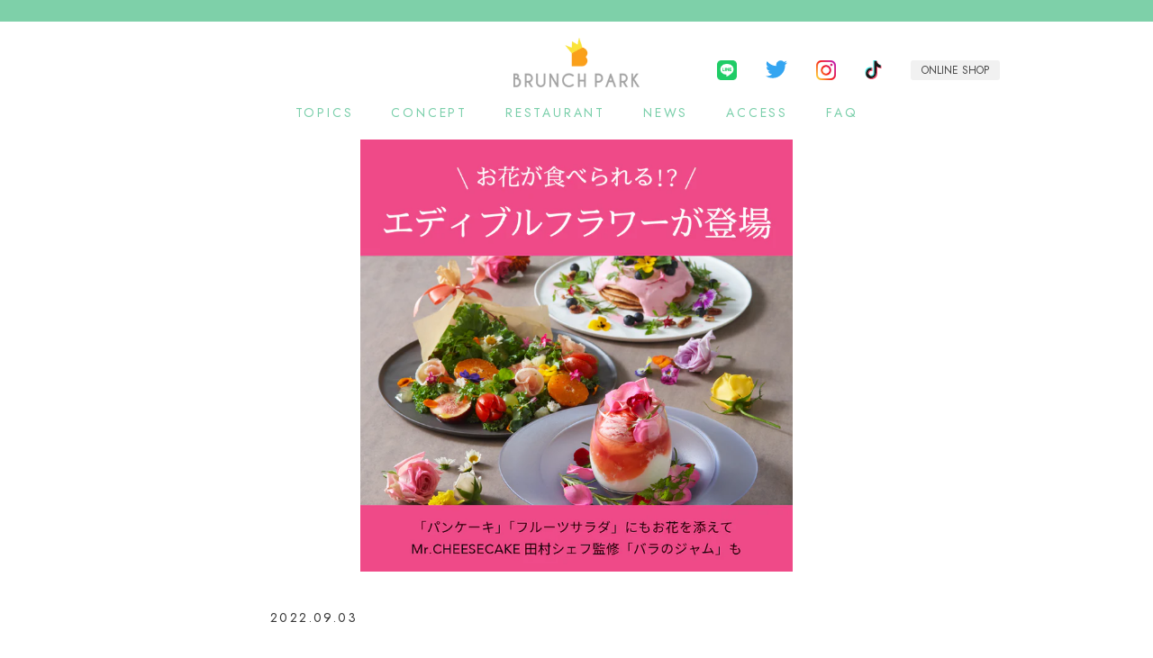

--- FILE ---
content_type: text/html; charset=utf-8
request_url: https://brunchpark.jp/blogs/topics/20220903_3
body_size: 25578
content:
<!doctype html>

<html class="no-js" lang="ja">
  <head>
    <meta charset="utf-8">
    <meta http-equiv="X-UA-Compatible" content="IE=edge,chrome=1">
    <meta
      name="viewport"
      content="width=device-width, initial-scale=1.0, height=device-height, minimum-scale=1.0, maximum-scale=1.0"
    >
    <meta name="theme-color" content="">

    

    <!-- Google Tag Manager -->
    <script>
      (function(w,d,s,l,i){w[l]=w[l]||[];w[l].push({'gtm.start':
      new Date().getTime(),event:'gtm.js'});var f=d.getElementsByTagName(s)[0],
      j=d.createElement(s),dl=l!='dataLayer'?'&l='+l:'';j.async=true;j.src=
      'https://www.googletagmanager.com/gtm.js?id='+i+dl;f.parentNode.insertBefore(j,f);
      })(window,document,'script','dataLayer','GTM-KDKZ3VK');
    </script>
    <!-- End Google Tag Manager -->

    
    
    

    
    <!--  -->
    <title>
      見た目にもかわいい！食べられるお花のメニューが登場♪ ｜ ブランチパーク ｜ TBS「王様のブランチ」のアンテナショップ＆レストラン
    </title><meta
        name="description"
        content="創造的であたらしい花食体験を実現するチーム『E.F.Lab（エディブルフラワー研究所）』とコラボした、見た目にもかわいい食べられるお花（エディブルフラワー）のメニューを展開♪  花とフルーツのブーケサラダ食べられるお花と季節のフルーツを使い、ブーケ風に盛り付けたサラダメニュー。花束のような、見た目にもかわいい一皿です。  華やぐフラワーパンケーキローズパウダーを加え、香りも豊かなパンケーキに、ストロベリーとマスカルポーネチーズのクリームをたっぷりかけました。食べられる季節のお花を散らし、仕上げにローズシロップをかけることでバラの香りと味を楽しんで頂けます。 香りを食べるローズパフェバラの「香り」を食べるアイスパフェ。ミシュランガイド"
      ><link rel="canonical" href="https://brunchpark.jp/blogs/topics/20220903_3"><link rel="shortcut icon" href="//brunchpark.jp/cdn/shop/files/android-chrome-192x192_96x.png?v=1661161253" type="image/png"><meta property="og:type" content="article">
  <meta property="og:title" content="見た目にもかわいい！食べられるお花のメニューが登場♪"><meta property="og:image" content="http://brunchpark.jp/cdn/shop/articles/220831_bp05b-flower.jpg?v=1662082343">
    <meta property="og:image:secure_url" content="https://brunchpark.jp/cdn/shop/articles/220831_bp05b-flower.jpg?v=1662082343">
    <meta property="og:image:width" content="1040">
    <meta property="og:image:height" content="1040"><meta property="og:description" content="創造的であたらしい花食体験を実現するチーム『E.F.Lab（エディブルフラワー研究所）』とコラボした、見た目にもかわいい食べられるお花（エディブルフラワー）のメニューを展開♪  花とフルーツのブーケサラダ食べられるお花と季節のフルーツを使い、ブーケ風に盛り付けたサラダメニュー。花束のような、見た目にもかわいい一皿です。  華やぐフラワーパンケーキローズパウダーを加え、香りも豊かなパンケーキに、ストロベリーとマスカルポーネチーズのクリームをたっぷりかけました。食べられる季節のお花を散らし、仕上げにローズシロップをかけることでバラの香りと味を楽しんで頂けます。 香りを食べるローズパフェバラの「香り」を食べるアイスパフェ。ミシュランガイド"><meta property="og:url" content="https://brunchpark.jp/blogs/topics/20220903_3">
<meta property="og:site_name" content="ブランチパーク"><meta name="twitter:card" content="summary"><meta name="twitter:title" content="見た目にもかわいい！食べられるお花のメニューが登場♪">
  <meta name="twitter:description" content="創造的であたらしい花食体験を実現するチーム『E.F.Lab（エディブルフラワー研究所）』とコラボした、見た目にもかわいい食べられるお花（エディブルフラワー）のメニューを展開♪ 
花とフルーツのブーケサラダ食べられるお花と季節のフルーツを使い、ブーケ風に盛り付けたサラダメニュー。花束のような、見た目にもかわいい一皿です。
 華やぐフラワーパンケーキローズパウダーを加え、香りも豊かなパンケーキに、ストロベリーとマスカルポーネチーズのクリームをたっぷりかけました。食べられる季節のお花を散らし、仕上げにローズシロップをかけることでバラの香りと味を楽しんで頂けます。
香りを食べるローズパフェバラの「香り」を食べるアイスパフェ。ミシュランガイド星付きレストランでも採用されている食べられる生のバラに、田村浩二シェフが開発したバラジャムを添えて。フタを開けると広がるバラの甘く華やかな香りと甘酸っぱさを楽しんで頂きます。
ローズレモネード食べられるバラとレモンをシロップ漬けにして、その味と香りが全て溶け込んだ自家製オリジナルローズレモネードシロップを炭酸でさわやかに割り、仕上げに食べられるバラを添えました。こちらも田村浩二シェフによりレシピ開発されたオリジナルドリンクです。
 
＜E.F.Lab（エディブルフラワー研究所）とは＞E.F.Lab（エディブルフラワー研究所）は、創造的であたらしい花食体験を実現するチームです。世界初の科学技術による新しい花品種を開発し、成分分析からその素質を見出します。さらに、花本来の価値と可能性を最大限に引き出すことができるクリエイターと共に、花食ならではの未体験の味覚を生み出します。飾りにとどまっていた「食べられる」から「味わえる」へ。香りと視覚、そして味覚がもたらす驚きの体験を発表します。E.F.Lab公式サイト ：https://eflab.jp/Instagram ：https://www.instagram.com/e.f.lab/Twitter ：https://twitter.com/E_F_Lab
 "><meta name="twitter:image" content="https://brunchpark.jp/cdn/shop/articles/220831_bp05b-flower_600x600_crop_center.jpg?v=1662082343">
    <style>
  @font-face {
  font-family: Jost;
  font-weight: 400;
  font-style: normal;
  font-display: fallback;
  src: url("//brunchpark.jp/cdn/fonts/jost/jost_n4.d47a1b6347ce4a4c9f437608011273009d91f2b7.woff2") format("woff2"),
       url("//brunchpark.jp/cdn/fonts/jost/jost_n4.791c46290e672b3f85c3d1c651ef2efa3819eadd.woff") format("woff");
}

  @font-face {
  font-family: Jost;
  font-weight: 400;
  font-style: normal;
  font-display: fallback;
  src: url("//brunchpark.jp/cdn/fonts/jost/jost_n4.d47a1b6347ce4a4c9f437608011273009d91f2b7.woff2") format("woff2"),
       url("//brunchpark.jp/cdn/fonts/jost/jost_n4.791c46290e672b3f85c3d1c651ef2efa3819eadd.woff") format("woff");
}


  @font-face {
  font-family: Jost;
  font-weight: 700;
  font-style: normal;
  font-display: fallback;
  src: url("//brunchpark.jp/cdn/fonts/jost/jost_n7.921dc18c13fa0b0c94c5e2517ffe06139c3615a3.woff2") format("woff2"),
       url("//brunchpark.jp/cdn/fonts/jost/jost_n7.cbfc16c98c1e195f46c536e775e4e959c5f2f22b.woff") format("woff");
}

  @font-face {
  font-family: Jost;
  font-weight: 400;
  font-style: italic;
  font-display: fallback;
  src: url("//brunchpark.jp/cdn/fonts/jost/jost_i4.b690098389649750ada222b9763d55796c5283a5.woff2") format("woff2"),
       url("//brunchpark.jp/cdn/fonts/jost/jost_i4.fd766415a47e50b9e391ae7ec04e2ae25e7e28b0.woff") format("woff");
}

  @font-face {
  font-family: Jost;
  font-weight: 700;
  font-style: italic;
  font-display: fallback;
  src: url("//brunchpark.jp/cdn/fonts/jost/jost_i7.d8201b854e41e19d7ed9b1a31fe4fe71deea6d3f.woff2") format("woff2"),
       url("//brunchpark.jp/cdn/fonts/jost/jost_i7.eae515c34e26b6c853efddc3fc0c552e0de63757.woff") format("woff");
}


  :root {
    /* 全体フォント統一するために無効化 */
    /* --heading-font-family : Jost, sans-serif; */
    --heading-font-weight : 400;
    --heading-font-style  : normal;

    /* --text-font-family : Jost, sans-serif; */
    --text-font-weight : 400;
    --text-font-style  : normal;

    --base-text-font-size   : 16px;
    --default-text-font-size: 14px;--background          : #ffffff;
    --background-rgb      : 255, 255, 255;
    --light-background    : #ffffff;
    --light-background-rgb: 255, 255, 255;
    --heading-color       : #333333;
    --text-color          : #333333;
    --text-color-rgb      : 51, 51, 51;
    --text-color-light    : #595959;
    --text-color-light-rgb: 89, 89, 89;
    --link-color          : #000000;
    --link-color-rgb      : 0, 0, 0;
    --border-color        : #e0e0e0;
    --border-color-rgb    : 224, 224, 224;

    --button-background    : #7ed0a9;
    --button-background-rgb: 126, 208, 169;
    --button-text-color    : #ffffff;

    --header-background       : #ffffff;
    --header-heading-color    : #333333;
    --header-light-text-color : #595959;
    --header-border-color     : #e0e0e0;

    --footer-background    : #ffffff;
    --footer-text-color    : #595959;
    --footer-heading-color : #333333;
    --footer-border-color  : #e6e6e6;

    --navigation-background      : #ffffff;
    --navigation-background-rgb  : 255, 255, 255;
    --navigation-text-color      : #333333;
    --navigation-text-color-light: rgba(51, 51, 51, 0.5);
    --navigation-border-color    : rgba(51, 51, 51, 0.25);

    --newsletter-popup-background     : #ffffff;
    --newsletter-popup-text-color     : #333333;
    --newsletter-popup-text-color-rgb : 51, 51, 51;

    --secondary-elements-background       : #fce7a8;
    --secondary-elements-background-rgb   : 252, 231, 168;
    --secondary-elements-text-color       : #333333;
    --secondary-elements-text-color-light : rgba(51, 51, 51, 0.5);
    --secondary-elements-border-color     : rgba(51, 51, 51, 0.25);

    --product-sale-price-color    : #f94c43;
    --product-sale-price-color-rgb: 249, 76, 67;
    --product-star-rating: #f6a429;

    /* Shopify related variables */
    --payment-terms-background-color: #ffffff;

    /* Products */

    --horizontal-spacing-four-products-per-row: 33px;
        --horizontal-spacing-two-products-per-row : 33px;

    --vertical-spacing-four-products-per-row: 60px;
        --vertical-spacing-two-products-per-row : 75px;

    /* Animation */
    --drawer-transition-timing: cubic-bezier(0.645, 0.045, 0.355, 1);
    --header-base-height: 80px; /* We set a default for browsers that do not support CSS variables */

    /* Cursors */
    --cursor-zoom-in-svg    : url(//brunchpark.jp/cdn/shop/t/4/assets/cursor-zoom-in.svg?v=61233137303257377711664499309);
    --cursor-zoom-in-2x-svg : url(//brunchpark.jp/cdn/shop/t/4/assets/cursor-zoom-in-2x.svg?v=52767263065399908721664499309);
  }
</style>

<script>
  // IE11 does not have support for CSS variables, so we have to polyfill them
  if (!(((window || {}).CSS || {}).supports && window.CSS.supports('(--a: 0)'))) {
    const script = document.createElement('script');
    script.type = 'text/javascript';
    script.src = 'https://cdn.jsdelivr.net/npm/css-vars-ponyfill@2';
    script.onload = function() {
      cssVars({});
    };

    document.getElementsByTagName('head')[0].appendChild(script);
  }
</script>


    <script>window.performance && window.performance.mark && window.performance.mark('shopify.content_for_header.start');</script><meta id="shopify-digital-wallet" name="shopify-digital-wallet" content="/65127547095/digital_wallets/dialog">
<meta name="shopify-checkout-api-token" content="1f44e26e809d93a9858e2ce8cda6d92d">
<link rel="alternate" type="application/atom+xml" title="Feed" href="/blogs/topics.atom" />
<script async="async" src="/checkouts/internal/preloads.js?locale=ja-JP"></script>
<link rel="preconnect" href="https://shop.app" crossorigin="anonymous">
<script async="async" src="https://shop.app/checkouts/internal/preloads.js?locale=ja-JP&shop_id=65127547095" crossorigin="anonymous"></script>
<script id="shopify-features" type="application/json">{"accessToken":"1f44e26e809d93a9858e2ce8cda6d92d","betas":["rich-media-storefront-analytics"],"domain":"brunchpark.jp","predictiveSearch":false,"shopId":65127547095,"locale":"ja"}</script>
<script>var Shopify = Shopify || {};
Shopify.shop = "brunchpark.myshopify.com";
Shopify.locale = "ja";
Shopify.currency = {"active":"JPY","rate":"1.0"};
Shopify.country = "JP";
Shopify.theme = {"name":"brunchpark\/main","id":134291783895,"schema_name":"Prestige","schema_version":"5.7.0","theme_store_id":null,"role":"main"};
Shopify.theme.handle = "null";
Shopify.theme.style = {"id":null,"handle":null};
Shopify.cdnHost = "brunchpark.jp/cdn";
Shopify.routes = Shopify.routes || {};
Shopify.routes.root = "/";</script>
<script type="module">!function(o){(o.Shopify=o.Shopify||{}).modules=!0}(window);</script>
<script>!function(o){function n(){var o=[];function n(){o.push(Array.prototype.slice.apply(arguments))}return n.q=o,n}var t=o.Shopify=o.Shopify||{};t.loadFeatures=n(),t.autoloadFeatures=n()}(window);</script>
<script>
  window.ShopifyPay = window.ShopifyPay || {};
  window.ShopifyPay.apiHost = "shop.app\/pay";
  window.ShopifyPay.redirectState = null;
</script>
<script id="shop-js-analytics" type="application/json">{"pageType":"article"}</script>
<script defer="defer" async type="module" src="//brunchpark.jp/cdn/shopifycloud/shop-js/modules/v2/client.init-shop-cart-sync_PyU3Cxph.ja.esm.js"></script>
<script defer="defer" async type="module" src="//brunchpark.jp/cdn/shopifycloud/shop-js/modules/v2/chunk.common_3XpQ5sgE.esm.js"></script>
<script type="module">
  await import("//brunchpark.jp/cdn/shopifycloud/shop-js/modules/v2/client.init-shop-cart-sync_PyU3Cxph.ja.esm.js");
await import("//brunchpark.jp/cdn/shopifycloud/shop-js/modules/v2/chunk.common_3XpQ5sgE.esm.js");

  window.Shopify.SignInWithShop?.initShopCartSync?.({"fedCMEnabled":true,"windoidEnabled":true});

</script>
<script>
  window.Shopify = window.Shopify || {};
  if (!window.Shopify.featureAssets) window.Shopify.featureAssets = {};
  window.Shopify.featureAssets['shop-js'] = {"shop-cart-sync":["modules/v2/client.shop-cart-sync_iBe2HkXL.ja.esm.js","modules/v2/chunk.common_3XpQ5sgE.esm.js"],"init-fed-cm":["modules/v2/client.init-fed-cm_4nT_o4d8.ja.esm.js","modules/v2/chunk.common_3XpQ5sgE.esm.js"],"init-windoid":["modules/v2/client.init-windoid_qVCuPx85.ja.esm.js","modules/v2/chunk.common_3XpQ5sgE.esm.js"],"shop-cash-offers":["modules/v2/client.shop-cash-offers_xgnxIoYx.ja.esm.js","modules/v2/chunk.common_3XpQ5sgE.esm.js","modules/v2/chunk.modal_CDmZwZ67.esm.js"],"shop-button":["modules/v2/client.shop-button_D-AUf6XJ.ja.esm.js","modules/v2/chunk.common_3XpQ5sgE.esm.js"],"init-shop-email-lookup-coordinator":["modules/v2/client.init-shop-email-lookup-coordinator_CoiRXg_f.ja.esm.js","modules/v2/chunk.common_3XpQ5sgE.esm.js"],"shop-toast-manager":["modules/v2/client.shop-toast-manager_2q6-qtse.ja.esm.js","modules/v2/chunk.common_3XpQ5sgE.esm.js"],"shop-login-button":["modules/v2/client.shop-login-button_jJCllpG3.ja.esm.js","modules/v2/chunk.common_3XpQ5sgE.esm.js","modules/v2/chunk.modal_CDmZwZ67.esm.js"],"avatar":["modules/v2/client.avatar_BTnouDA3.ja.esm.js"],"init-shop-cart-sync":["modules/v2/client.init-shop-cart-sync_PyU3Cxph.ja.esm.js","modules/v2/chunk.common_3XpQ5sgE.esm.js"],"pay-button":["modules/v2/client.pay-button_DUSCSBhc.ja.esm.js","modules/v2/chunk.common_3XpQ5sgE.esm.js"],"init-shop-for-new-customer-accounts":["modules/v2/client.init-shop-for-new-customer-accounts_CQaxpM10.ja.esm.js","modules/v2/client.shop-login-button_jJCllpG3.ja.esm.js","modules/v2/chunk.common_3XpQ5sgE.esm.js","modules/v2/chunk.modal_CDmZwZ67.esm.js"],"init-customer-accounts-sign-up":["modules/v2/client.init-customer-accounts-sign-up_C8nXD2V_.ja.esm.js","modules/v2/client.shop-login-button_jJCllpG3.ja.esm.js","modules/v2/chunk.common_3XpQ5sgE.esm.js","modules/v2/chunk.modal_CDmZwZ67.esm.js"],"shop-follow-button":["modules/v2/client.shop-follow-button_Cpw2kC42.ja.esm.js","modules/v2/chunk.common_3XpQ5sgE.esm.js","modules/v2/chunk.modal_CDmZwZ67.esm.js"],"checkout-modal":["modules/v2/client.checkout-modal_eFi38ufj.ja.esm.js","modules/v2/chunk.common_3XpQ5sgE.esm.js","modules/v2/chunk.modal_CDmZwZ67.esm.js"],"init-customer-accounts":["modules/v2/client.init-customer-accounts_DjqcXQGc.ja.esm.js","modules/v2/client.shop-login-button_jJCllpG3.ja.esm.js","modules/v2/chunk.common_3XpQ5sgE.esm.js","modules/v2/chunk.modal_CDmZwZ67.esm.js"],"lead-capture":["modules/v2/client.lead-capture_CdXRTdfz.ja.esm.js","modules/v2/chunk.common_3XpQ5sgE.esm.js","modules/v2/chunk.modal_CDmZwZ67.esm.js"],"shop-login":["modules/v2/client.shop-login_C-CHoYGE.ja.esm.js","modules/v2/chunk.common_3XpQ5sgE.esm.js","modules/v2/chunk.modal_CDmZwZ67.esm.js"],"payment-terms":["modules/v2/client.payment-terms_cWctAF1p.ja.esm.js","modules/v2/chunk.common_3XpQ5sgE.esm.js","modules/v2/chunk.modal_CDmZwZ67.esm.js"]};
</script>
<script>(function() {
  var isLoaded = false;
  function asyncLoad() {
    if (isLoaded) return;
    isLoaded = true;
    var urls = ["https:\/\/apps.hiko.link\/js\/hiko-auth.js?shop=brunchpark.myshopify.com","https:\/\/delivery-date-and-time-picker.amp.tokyo\/script_tags\/cart_attributes.js?shop=brunchpark.myshopify.com","https:\/\/cdn.nfcube.com\/814b29a74def412d30b89c7483106414.js?shop=brunchpark.myshopify.com"];
    for (var i = 0; i < urls.length; i++) {
      var s = document.createElement('script');
      s.type = 'text/javascript';
      s.async = true;
      s.src = urls[i];
      var x = document.getElementsByTagName('script')[0];
      x.parentNode.insertBefore(s, x);
    }
  };
  if(window.attachEvent) {
    window.attachEvent('onload', asyncLoad);
  } else {
    window.addEventListener('load', asyncLoad, false);
  }
})();</script>
<script id="__st">var __st={"a":65127547095,"offset":32400,"reqid":"922fe4cc-b74f-4648-92a8-11e61b37fb2f-1768869444","pageurl":"brunchpark.jp\/blogs\/topics\/20220903_3","s":"articles-587716559063","u":"df8cee0ac80f","p":"article","rtyp":"article","rid":587716559063};</script>
<script>window.ShopifyPaypalV4VisibilityTracking = true;</script>
<script id="captcha-bootstrap">!function(){'use strict';const t='contact',e='account',n='new_comment',o=[[t,t],['blogs',n],['comments',n],[t,'customer']],c=[[e,'customer_login'],[e,'guest_login'],[e,'recover_customer_password'],[e,'create_customer']],r=t=>t.map((([t,e])=>`form[action*='/${t}']:not([data-nocaptcha='true']) input[name='form_type'][value='${e}']`)).join(','),a=t=>()=>t?[...document.querySelectorAll(t)].map((t=>t.form)):[];function s(){const t=[...o],e=r(t);return a(e)}const i='password',u='form_key',d=['recaptcha-v3-token','g-recaptcha-response','h-captcha-response',i],f=()=>{try{return window.sessionStorage}catch{return}},m='__shopify_v',_=t=>t.elements[u];function p(t,e,n=!1){try{const o=window.sessionStorage,c=JSON.parse(o.getItem(e)),{data:r}=function(t){const{data:e,action:n}=t;return t[m]||n?{data:e,action:n}:{data:t,action:n}}(c);for(const[e,n]of Object.entries(r))t.elements[e]&&(t.elements[e].value=n);n&&o.removeItem(e)}catch(o){console.error('form repopulation failed',{error:o})}}const l='form_type',E='cptcha';function T(t){t.dataset[E]=!0}const w=window,h=w.document,L='Shopify',v='ce_forms',y='captcha';let A=!1;((t,e)=>{const n=(g='f06e6c50-85a8-45c8-87d0-21a2b65856fe',I='https://cdn.shopify.com/shopifycloud/storefront-forms-hcaptcha/ce_storefront_forms_captcha_hcaptcha.v1.5.2.iife.js',D={infoText:'hCaptchaによる保護',privacyText:'プライバシー',termsText:'利用規約'},(t,e,n)=>{const o=w[L][v],c=o.bindForm;if(c)return c(t,g,e,D).then(n);var r;o.q.push([[t,g,e,D],n]),r=I,A||(h.body.append(Object.assign(h.createElement('script'),{id:'captcha-provider',async:!0,src:r})),A=!0)});var g,I,D;w[L]=w[L]||{},w[L][v]=w[L][v]||{},w[L][v].q=[],w[L][y]=w[L][y]||{},w[L][y].protect=function(t,e){n(t,void 0,e),T(t)},Object.freeze(w[L][y]),function(t,e,n,w,h,L){const[v,y,A,g]=function(t,e,n){const i=e?o:[],u=t?c:[],d=[...i,...u],f=r(d),m=r(i),_=r(d.filter((([t,e])=>n.includes(e))));return[a(f),a(m),a(_),s()]}(w,h,L),I=t=>{const e=t.target;return e instanceof HTMLFormElement?e:e&&e.form},D=t=>v().includes(t);t.addEventListener('submit',(t=>{const e=I(t);if(!e)return;const n=D(e)&&!e.dataset.hcaptchaBound&&!e.dataset.recaptchaBound,o=_(e),c=g().includes(e)&&(!o||!o.value);(n||c)&&t.preventDefault(),c&&!n&&(function(t){try{if(!f())return;!function(t){const e=f();if(!e)return;const n=_(t);if(!n)return;const o=n.value;o&&e.removeItem(o)}(t);const e=Array.from(Array(32),(()=>Math.random().toString(36)[2])).join('');!function(t,e){_(t)||t.append(Object.assign(document.createElement('input'),{type:'hidden',name:u})),t.elements[u].value=e}(t,e),function(t,e){const n=f();if(!n)return;const o=[...t.querySelectorAll(`input[type='${i}']`)].map((({name:t})=>t)),c=[...d,...o],r={};for(const[a,s]of new FormData(t).entries())c.includes(a)||(r[a]=s);n.setItem(e,JSON.stringify({[m]:1,action:t.action,data:r}))}(t,e)}catch(e){console.error('failed to persist form',e)}}(e),e.submit())}));const S=(t,e)=>{t&&!t.dataset[E]&&(n(t,e.some((e=>e===t))),T(t))};for(const o of['focusin','change'])t.addEventListener(o,(t=>{const e=I(t);D(e)&&S(e,y())}));const B=e.get('form_key'),M=e.get(l),P=B&&M;t.addEventListener('DOMContentLoaded',(()=>{const t=y();if(P)for(const e of t)e.elements[l].value===M&&p(e,B);[...new Set([...A(),...v().filter((t=>'true'===t.dataset.shopifyCaptcha))])].forEach((e=>S(e,t)))}))}(h,new URLSearchParams(w.location.search),n,t,e,['guest_login'])})(!0,!1)}();</script>
<script integrity="sha256-4kQ18oKyAcykRKYeNunJcIwy7WH5gtpwJnB7kiuLZ1E=" data-source-attribution="shopify.loadfeatures" defer="defer" src="//brunchpark.jp/cdn/shopifycloud/storefront/assets/storefront/load_feature-a0a9edcb.js" crossorigin="anonymous"></script>
<script crossorigin="anonymous" defer="defer" src="//brunchpark.jp/cdn/shopifycloud/storefront/assets/shopify_pay/storefront-65b4c6d7.js?v=20250812"></script>
<script data-source-attribution="shopify.dynamic_checkout.dynamic.init">var Shopify=Shopify||{};Shopify.PaymentButton=Shopify.PaymentButton||{isStorefrontPortableWallets:!0,init:function(){window.Shopify.PaymentButton.init=function(){};var t=document.createElement("script");t.src="https://brunchpark.jp/cdn/shopifycloud/portable-wallets/latest/portable-wallets.ja.js",t.type="module",document.head.appendChild(t)}};
</script>
<script data-source-attribution="shopify.dynamic_checkout.buyer_consent">
  function portableWalletsHideBuyerConsent(e){var t=document.getElementById("shopify-buyer-consent"),n=document.getElementById("shopify-subscription-policy-button");t&&n&&(t.classList.add("hidden"),t.setAttribute("aria-hidden","true"),n.removeEventListener("click",e))}function portableWalletsShowBuyerConsent(e){var t=document.getElementById("shopify-buyer-consent"),n=document.getElementById("shopify-subscription-policy-button");t&&n&&(t.classList.remove("hidden"),t.removeAttribute("aria-hidden"),n.addEventListener("click",e))}window.Shopify?.PaymentButton&&(window.Shopify.PaymentButton.hideBuyerConsent=portableWalletsHideBuyerConsent,window.Shopify.PaymentButton.showBuyerConsent=portableWalletsShowBuyerConsent);
</script>
<script data-source-attribution="shopify.dynamic_checkout.cart.bootstrap">document.addEventListener("DOMContentLoaded",(function(){function t(){return document.querySelector("shopify-accelerated-checkout-cart, shopify-accelerated-checkout")}if(t())Shopify.PaymentButton.init();else{new MutationObserver((function(e,n){t()&&(Shopify.PaymentButton.init(),n.disconnect())})).observe(document.body,{childList:!0,subtree:!0})}}));
</script>
<link id="shopify-accelerated-checkout-styles" rel="stylesheet" media="screen" href="https://brunchpark.jp/cdn/shopifycloud/portable-wallets/latest/accelerated-checkout-backwards-compat.css" crossorigin="anonymous">
<style id="shopify-accelerated-checkout-cart">
        #shopify-buyer-consent {
  margin-top: 1em;
  display: inline-block;
  width: 100%;
}

#shopify-buyer-consent.hidden {
  display: none;
}

#shopify-subscription-policy-button {
  background: none;
  border: none;
  padding: 0;
  text-decoration: underline;
  font-size: inherit;
  cursor: pointer;
}

#shopify-subscription-policy-button::before {
  box-shadow: none;
}

      </style>

<script>window.performance && window.performance.mark && window.performance.mark('shopify.content_for_header.end');</script>

    <link
      href="https://fonts.googleapis.com/css2?family=Jost:ital,wght@0,400;0,500;1,300;1,400;1,500&family=Noto+Sans+JP:wght@400;500&display=swap"
      rel="stylesheet"
    >

    <link rel="stylesheet" href="//brunchpark.jp/cdn/shop/t/4/assets/theme.css?v=145024886746880847551697608762">
    <link rel="stylesheet" href="//brunchpark.jp/cdn/shop/t/4/assets/main.css?v=148338283914366273131664532894"><script>// This allows to expose several variables to the global scope, to be used in scripts
      window.theme = {
        pageType: "article",
        moneyFormat: "¥{{amount_no_decimals}}",
        moneyWithCurrencyFormat: "¥{{amount_no_decimals}} JPY",
        currencyCodeEnabled: false,
        productImageSize: "square",
        searchMode: "product",
        showPageTransition: false,
        showElementStaggering: false,
        showImageZooming: true
      };

      window.routes = {
        rootUrl: "\/",
        rootUrlWithoutSlash: '',
        cartUrl: "\/cart",
        cartAddUrl: "\/cart\/add",
        cartChangeUrl: "\/cart\/change",
        searchUrl: "\/search",
        productRecommendationsUrl: "\/recommendations\/products"
      };

      window.languages = {
        cartAddNote: "注文メモを追加",
        cartEditNote: "注文メモを変更",
        productImageLoadingError: "この画像を読み込めませんでした。 ページをリロードしてください。",
        productFormAddToCart: "カートに追加する",
        productFormUnavailable: "お取り扱いできません",
        productFormSoldOut: "売り切れ",
        shippingEstimatorOneResult: "1つのオプションが利用可能：",
        shippingEstimatorMoreResults: "{{count}}つのオプションが利用可能：",
        shippingEstimatorNoResults: "配送が見つかりませんでした"
      };

      window.lazySizesConfig = {
        loadHidden: false,
        hFac: 0.5,
        expFactor: 2,
        ricTimeout: 150,
        lazyClass: 'Image--lazyLoad',
        loadingClass: 'Image--lazyLoading',
        loadedClass: 'Image--lazyLoaded'
      };

      document.documentElement.className = document.documentElement.className.replace('no-js', 'js');
      document.documentElement.style.setProperty('--window-height', window.innerHeight + 'px');

      // We do a quick detection of some features (we could use Modernizr but for so little...)
      (function() {
        document.documentElement.className += ((window.CSS && window.CSS.supports('(position: sticky) or (position: -webkit-sticky)')) ? ' supports-sticky' : ' no-supports-sticky');
        document.documentElement.className += (window.matchMedia('(-moz-touch-enabled: 1), (hover: none)')).matches ? ' no-supports-hover' : ' supports-hover';
      }());

      
    </script>

    <script src="//brunchpark.jp/cdn/shop/t/4/assets/lazysizes.min.js?v=174358363404432586981659080891" async></script><script src="//brunchpark.jp/cdn/shop/t/4/assets/libs.min.js?v=26178543184394469741659080896" defer></script>
    <script src="//brunchpark.jp/cdn/shop/t/4/assets/theme.js?v=37300274174367938911662102849" defer></script>
    <script src="//brunchpark.jp/cdn/shop/t/4/assets/custom.js?v=183944157590872491501659080897" defer></script>
    <script src="//brunchpark.jp/cdn/shop/t/4/assets/main.js?v=146078191418250103801664532895" defer></script>

    <script>
      (function () {
        window.onpageshow = function() {
          if (window.theme.showPageTransition) {
            var pageTransition = document.querySelector('.PageTransition');

            if (pageTransition) {
              pageTransition.style.visibility = 'visible';
              pageTransition.style.opacity = '0';
            }
          }

          // When the page is loaded from the cache, we have to reload the cart content
          document.documentElement.dispatchEvent(new CustomEvent('cart:refresh', {
            bubbles: true
          }));
        };
      })();
    </script>

    
  <script type="application/ld+json">
  {
    "@context": "http://schema.org",
    "@type": "BlogPosting",
    "mainEntityOfPage": "/blogs/topics/20220903_3",
    "articleSection": "topics",
    "keywords": "#レストラン",
    "headline": "見た目にもかわいい！食べられるお花のメニューが登場♪",
    "description": "創造的であたらしい花食体験を実現するチーム『E.F.Lab（エディブルフラワー研究所）』とコラボした、見た目にもかわいい食べられるお花（エディブルフラワー）のメニューを展開♪ \n花とフルーツのブーケサラダ食べられるお花と季節のフルーツを使い、ブーケ風に盛り付けたサラダメニュー。花束のような、見た目にもかわいい一皿です。\n 華やぐフラワーパンケーキローズパウダーを加え、香りも豊かなパンケーキに、ストロベリーとマスカルポーネチーズのクリームをたっぷりかけました。食べられる季節のお花を散らし、仕上げにローズシロップをかけることでバラの香りと味を楽しんで頂けます。\n香りを食べるローズパフェバラの「香り」を食べるアイスパフェ。ミシュランガイド星付きレストランでも採用されている食べられる生のバラに、田村浩二シェフが開発したバラジャムを添えて。フタを開けると広がるバラの甘く華やかな香りと甘酸っぱさを楽しんで頂きます。\nローズレモネード食べられるバラとレモンをシロップ漬けにして、その味と香りが全て溶け込んだ自家製オリジナルローズレモネードシロップを炭酸でさわやかに割り、仕上げに食べられるバラを添えました。こちらも田村浩二シェフによりレシピ開発されたオリジナルドリンクです。\n \n＜E.F.Lab（エディブルフラワー研究所）とは＞E.F.Lab（エディブルフラワー研究所）は、創造的であたらしい花食体験を実現するチームです。世界初の科学技術による新しい花品種を開発し、成分分析からその素質を見出します。さらに、花本来の価値と可能性を最大限に引き出すことができるクリエイターと共に、花食ならではの未体験の味覚を生み出します。飾りにとどまっていた「食べられる」から「味わえる」へ。香りと視覚、そして味覚がもたらす驚きの体験を発表します。E.F.Lab公式サイト ：https:\/\/eflab.jp\/Instagram ：https:\/\/www.instagram.com\/e.f.lab\/Twitter ：https:\/\/twitter.com\/E_F_Lab\n ",
    "dateCreated": "2022-09-02T10:32:22",
    "datePublished": "2022-09-03T09:00:00",
    "dateModified": "2022-09-03T09:00:00",
    "image": {
      "@type": "ImageObject",
      "url": "https://brunchpark.jp/cdn/shop/articles/220831_bp05b-flower_1024x.jpg?v=1662082343",
      "image": "https://brunchpark.jp/cdn/shop/articles/220831_bp05b-flower_1024x.jpg?v=1662082343",
      "name": "見た目にもかわいい！食べられるお花のメニューが登場♪",
      "width": "1024",
      "height": "1024"
    },
    "author": {
      "@type": "Person",
      "name": "パーク ブランチ",
      "givenName": "パーク",
      "familyName": "ブランチ"
    },
    "publisher": {
      "@type": "Organization",
      "name": "ブランチパーク"
    },
    "commentCount": 0,
    "comment": []
  }
  </script>



  <script type="application/ld+json">
  {
    "@context": "http://schema.org",
    "@type": "BreadcrumbList",
  "itemListElement": [{
      "@type": "ListItem",
      "position": 1,
      "name": "ホームページ",
      "item": "https://brunchpark.jp"
    },{
          "@type": "ListItem",
          "position": 2,
          "name": "topics",
          "item": "https://brunchpark.jp/blogs/topics"
        }, {
          "@type": "ListItem",
          "position": 3,
          "name": "topics",
          "item": "https://brunchpark.jp/blogs/topics/20220903_3"
        }]
  }
  </script>

    <!-- "snippets/judgeme_core.liquid" was not rendered, the associated app was uninstalled -->

<!-- BEGIN app block: shopify://apps/minmaxify-order-limits/blocks/app-embed-block/3acfba32-89f3-4377-ae20-cbb9abc48475 --><script type="text/javascript" src="https://limits.minmaxify.com/brunchpark.myshopify.com?v=108&r=20231017113150"></script>

<!-- END app block --><!-- BEGIN app block: shopify://apps/powerful-form-builder/blocks/app-embed/e4bcb1eb-35b2-42e6-bc37-bfe0e1542c9d --><script type="text/javascript" hs-ignore data-cookieconsent="ignore">
  var Globo = Globo || {};
  var globoFormbuilderRecaptchaInit = function(){};
  var globoFormbuilderHcaptchaInit = function(){};
  window.Globo.FormBuilder = window.Globo.FormBuilder || {};
  window.Globo.FormBuilder.shop = {"configuration":{"money_format":"¥{{amount_no_decimals}}"},"pricing":{"features":{"bulkOrderForm":true,"cartForm":true,"fileUpload":30,"removeCopyright":true}},"settings":{"copyright":"Powered by <a href=\"https://globosoftware.net\" target=\"_blank\">Globo</a> <a href=\"https://apps.shopify.com/form-builder-contact-form\" target=\"_blank\">Contact Form</a>","hideWaterMark":false,"reCaptcha":{"recaptchaType":"v2","siteKey":false,"languageCode":"ja"},"scrollTop":false,"additionalColumns":[]},"encryption_form_id":1,"url":"https://form.globosoftware.net/"};

  if(window.Globo.FormBuilder.shop.settings.customCssEnabled && window.Globo.FormBuilder.shop.settings.customCssCode){
    const customStyle = document.createElement('style');
    customStyle.type = 'text/css';
    customStyle.innerHTML = window.Globo.FormBuilder.shop.settings.customCssCode;
    document.head.appendChild(customStyle);
  }

  window.Globo.FormBuilder.forms = [];
    
      
      
      
      window.Globo.FormBuilder.forms[89279] = {"89279":{"header":{"active":false,"title":"","description":"\u003cp class=\"ql-align-center\"\u003eお問い合わせ内容をご記入ください。\u003c\/p\u003e"},"elements":[{"id":"text","type":"text","label":"名前","placeholder":"鈴木 太郎","description":"","limitCharacters":true,"characters":"97","hideLabel":false,"keepPositionLabel":false,"required":true,"ifHideLabel":false,"inputIcon":"","columnWidth":50},{"id":"text-2","type":"text","label":"フリガナ","placeholder":"スズキ タロウ","description":"","limitCharacters":false,"characters":100,"hideLabel":false,"keepPositionLabel":false,"required":true,"ifHideLabel":false,"inputIcon":"","columnWidth":50},{"id":"phone","type":"phone","label":"電話番号","placeholder":"","description":"","validatePhone":false,"onlyShowFlag":false,"defaultCountryCode":"us","limitCharacters":false,"characters":100,"hideLabel":false,"keepPositionLabel":false,"required":true,"ifHideLabel":false,"inputIcon":"","columnWidth":33.33},{"id":"email","type":"email","label":"メールアドレス","placeholder":"example@example.com","description":"","limitCharacters":false,"characters":100,"hideLabel":false,"keepPositionLabel":false,"required":true,"ifHideLabel":false,"inputIcon":"","columnWidth":100},{"id":"text-3","type":"text","label":"件名","placeholder":"","description":"","limitCharacters":false,"characters":100,"hideLabel":false,"keepPositionLabel":false,"required":true,"ifHideLabel":false,"inputIcon":"","columnWidth":100},{"id":"select","type":"select","label":"カテゴリ","placeholder":"種類を選択してください","options":"店舗利用\n法人問い合わせ\nオンラインショップ\n採用\nその他","defaultOption":"","description":"","hideLabel":false,"keepPositionLabel":false,"required":true,"ifHideLabel":false,"inputIcon":"","columnWidth":50},{"id":"textarea","type":"textarea","label":"お問い合わせ内容","placeholder":"","description":"","limitCharacters":false,"characters":100,"hideLabel":false,"keepPositionLabel":false,"required":true,"ifHideLabel":false,"columnWidth":100,"conditionalField":false,"onlyShowIf":false,"select":false}],"add-elements":null,"footer":{"description":"","previousText":"Previous","nextText":"Next","submitText":"送信","resetButton":false,"resetButtonText":"","submitFullWidth":true,"submitAlignment":"center"},"mail":{"admin":null,"customer":{"enable":true,"emailType":"elementEmail","selectEmail":"onlyEmail","emailId":"email","emailConditional":false,"note":"You can use variables which will help you create a dynamic content","subject":"お問い合わせありがとうございます","content":"\u003ctable class=\"header row\" style=\"width: 100%; border-spacing: 0; border-collapse: collapse; margin: 40px 0 20px;\"\u003e\n\u003ctbody\u003e\n\u003ctr\u003e\n\u003ctd class=\"header__cell\" style=\"font-family: -apple-system, BlinkMacSystemFont, Roboto, Oxygen, Ubuntu, Cantarell, Fira Sans, Droid Sans, Helvetica Neue, sans-serif;\"\u003e\u003ccenter\u003e\n\u003ctable class=\"container\" style=\"width: 559px; text-align: left; border-spacing: 0px; border-collapse: collapse; margin: 0px auto;\"\u003e\n\u003ctbody\u003e\n\u003ctr\u003e\n\u003ctd style=\"font-family: -apple-system, BlinkMacSystemFont, Roboto, Oxygen, Ubuntu, Cantarell, 'Fira Sans', 'Droid Sans', 'Helvetica Neue', sans-serif; width: 544.219px;\"\u003e\u0026nbsp;\u003c\/td\u003e\n\u003c\/tr\u003e\n\u003c\/tbody\u003e\n\u003c\/table\u003e\n\u003c\/center\u003e\u003c\/td\u003e\n\u003c\/tr\u003e\n\u003c\/tbody\u003e\n\u003c\/table\u003e\n\u003ctable class=\"row content\" style=\"width: 100%; border-spacing: 0; border-collapse: collapse;\"\u003e\n\u003ctbody\u003e\n\u003ctr\u003e\n\u003ctd class=\"content__cell\" style=\"font-family: -apple-system, BlinkMacSystemFont, Roboto, Oxygen, Ubuntu, Cantarell, Fira Sans, Droid Sans, Helvetica Neue, sans-serif; padding-bottom: 40px;\"\u003e\u003ccenter\u003e\n\u003ctable class=\"container\" style=\"width: 560px; text-align: left; border-spacing: 0; border-collapse: collapse; margin: 0 auto;\"\u003e\n\u003ctbody\u003e\n\u003ctr\u003e\n\u003ctd style=\"font-family: -apple-system, BlinkMacSystemFont, Roboto, Oxygen, Ubuntu, Cantarell, Fira Sans, Droid Sans, Helvetica Neue, sans-serif;\"\u003e\n\u003cp class=\"quote-heading-message\"\u003e\u003cspan style=\"font-family: -apple-system, system-ui, Roboto, Oxygen, Ubuntu, Cantarell, 'Fira Sans', 'Droid Sans', 'Helvetica Neue', sans-serif;\"\u003eこの度はお問い合わせいただき、ありがとうございます、\u003c\/span\u003e\u003c\/p\u003e\n\u003cp class=\"quote-heading-message\"\u003e\u003cspan style=\"font-family: -apple-system, system-ui, Roboto, Oxygen, Ubuntu, Cantarell, 'Fira Sans', 'Droid Sans', 'Helvetica Neue', sans-serif;\"\u003e下記の通りお問い合わせを受け付けました。確認後、改めて担当者よりご連絡差し上げます。\u003c\/span\u003e\u003c\/p\u003e\n\u003cp class=\"quote-heading-message\"\u003e\u003cspan style=\"font-family: -apple-system, system-ui, Roboto, Oxygen, Ubuntu, Cantarell, 'Fira Sans', 'Droid Sans', 'Helvetica Neue', sans-serif;\"\u003e※このメールはシステムによる自動返信です。\u003c\/span\u003e\u003c\/p\u003e\n\u003cp class=\"quote-heading-message\"\u003e\u003cspan style=\"font-family: -apple-system, system-ui, Roboto, Oxygen, Ubuntu, Cantarell, 'Fira Sans', 'Droid Sans', 'Helvetica Neue', sans-serif;\"\u003e※お問い合わせ内容により、返信にはお時間をいただく場合もありますがご了承ください。\u003c\/span\u003e\u003cspan style=\"font-family: -apple-system, BlinkMacSystemFont, Roboto, Oxygen, Ubuntu, Cantarell, 'Fira Sans', 'Droid Sans', 'Helvetica Neue', sans-serif;\"\u003e\u0026nbsp;\u003c\/span\u003e\u003c\/p\u003e\n\u003cp class=\"quote-heading-message\"\u003e\u0026nbsp;\u003c\/p\u003e\n\u003c\/td\u003e\n\u003c\/tr\u003e\n\u003c\/tbody\u003e\n\u003c\/table\u003e\n\u003ctable class=\"row section\" style=\"width: 100%; border-spacing: 0; border-collapse: collapse; border-top-width: 1px; border-top-color: #e5e5e5; border-top-style: solid;\"\u003e\n\u003ctbody\u003e\n\u003ctr\u003e\n\u003ctd class=\"section__cell\" style=\"font-family: -apple-system, BlinkMacSystemFont, Roboto, Oxygen, Ubuntu, Cantarell, Fira Sans, Droid Sans, Helvetica Neue, sans-serif; padding: 40px 0;\"\u003e\u003ccenter\u003e\n\u003ctable class=\"container\" style=\"width: 560px; text-align: left; border-spacing: 0; border-collapse: collapse; margin: 0 auto;\"\u003e\n\u003ctbody\u003e\n\u003ctr\u003e\n\u003ctd style=\"font-family: -apple-system, BlinkMacSystemFont, Roboto, Oxygen, Ubuntu, Cantarell, Fira Sans, Droid Sans, Helvetica Neue, sans-serif;\"\u003e\n\u003ch3 class=\"more-information\"\u003eお問い合わせ内容\u003c\/h3\u003e\n\u003cp\u003e{{data}}\u003c\/p\u003e\n\u003c\/td\u003e\n\u003c\/tr\u003e\n\u003c\/tbody\u003e\n\u003c\/table\u003e\n\u003c\/center\u003e\u003c\/td\u003e\n\u003c\/tr\u003e\n\u003c\/tbody\u003e\n\u003c\/table\u003e\n\u003ctable class=\"row footer\" style=\"width: 100%; border-spacing: 0; border-collapse: collapse; border-top-width: 1px; border-top-color: #e5e5e5; border-top-style: solid;\"\u003e\n\u003ctbody\u003e\n\u003ctr\u003e\n\u003ctd class=\"footer__cell\" style=\"font-family: -apple-system, BlinkMacSystemFont, Roboto, Oxygen, Ubuntu, Cantarell, Fira Sans, Droid Sans, Helvetica Neue, sans-serif; padding: 35px 0;\"\u003e\u003ccenter\u003e\n\u003ctable class=\"container\" style=\"width: 560px; text-align: left; border-spacing: 0; border-collapse: collapse; margin: 0 auto;\"\u003e\n\u003ctbody\u003e\n\u003ctr\u003e\n\u003ctd style=\"font-family: -apple-system, BlinkMacSystemFont, Roboto, Oxygen, Ubuntu, Cantarell, Fira Sans, Droid Sans, Helvetica Neue, sans-serif;\"\u003e\n\u003cp\u003eブランチパーク\u003c\/p\u003e\n\u003cp\u003e\u003cspan style=\"text-align: -webkit-center;\"\u003e〒107-0052 東京都港区赤坂5-4-7 THE HEXAGON 1F\u003c\/span\u003e\u003c\/p\u003e\n\u003cspan style=\"text-align: -webkit-center;\"\u003ehttps:\/\/brunchpark.jp\/\u003c\/span\u003e\u003c\/td\u003e\n\u003c\/tr\u003e\n\u003c\/tbody\u003e\n\u003c\/table\u003e\n\u003c\/center\u003e\u003c\/td\u003e\n\u003c\/tr\u003e\n\u003c\/tbody\u003e\n\u003c\/table\u003e\n\u003c\/center\u003e\u003c\/td\u003e\n\u003c\/tr\u003e\n\u003c\/tbody\u003e\n\u003c\/table\u003e","islimitWidth":false,"maxWidth":"600"}},"appearance":{"layout":"default","width":"680","style":"flat","mainColor":"rgba(126,208,169,1)","headingColor":"#000","labelColor":"#000","descriptionColor":"#6c757d","optionColor":"#000","paragraphColor":"rgba(0,0,0,1)","paragraphBackground":"#fff","background":"color","backgroundColor":"#FFF","backgroundImage":"","backgroundImageAlignment":"middle","floatingIcon":"\u003csvg aria-hidden=\"true\" focusable=\"false\" data-prefix=\"far\" data-icon=\"envelope\" class=\"svg-inline--fa fa-envelope fa-w-16\" role=\"img\" xmlns=\"http:\/\/www.w3.org\/2000\/svg\" viewBox=\"0 0 512 512\"\u003e\u003cpath fill=\"currentColor\" d=\"M464 64H48C21.49 64 0 85.49 0 112v288c0 26.51 21.49 48 48 48h416c26.51 0 48-21.49 48-48V112c0-26.51-21.49-48-48-48zm0 48v40.805c-22.422 18.259-58.168 46.651-134.587 106.49-16.841 13.247-50.201 45.072-73.413 44.701-23.208.375-56.579-31.459-73.413-44.701C106.18 199.465 70.425 171.067 48 152.805V112h416zM48 400V214.398c22.914 18.251 55.409 43.862 104.938 82.646 21.857 17.205 60.134 55.186 103.062 54.955 42.717.231 80.509-37.199 103.053-54.947 49.528-38.783 82.032-64.401 104.947-82.653V400H48z\"\u003e\u003c\/path\u003e\u003c\/svg\u003e","floatingText":"","displayOnAllPage":false,"position":"bottom right","formType":"normalForm"},"reCaptcha":{"enable":false,"note":"Please make sure that you have set Google reCaptcha v2 Site key and Secret key in \u003ca href=\"\/admin\/settings\"\u003eSettings\u003c\/a\u003e"},"errorMessage":{"required":"必須項目です","invalid":"不正な値です","invalidName":"不正な氏名です","invalidEmail":"不正なメールアドレスです","invalidURL":"不正なURLです","invalidPhone":"不正な電話番号です","invalidNumber":"不正な数値です","invalidPassword":"不正なパスワードです","confirmPasswordNotMatch":"パスワードが一致しません","customerAlreadyExists":"既に存在する顧客情報です","fileSizeLimit":"ファイルサイズの制限を超過しました","fileNotAllowed":"不正なファイルタイプです","requiredCaptcha":"Please, enter the captcha","requiredProducts":"Please select product","limitQuantity":"The number of products left in stock has been exceeded","shopifyInvalidPhone":"phone - Enter a valid phone number to use this delivery method","shopifyPhoneHasAlready":"phone - Phone has already been taken","shopifyInvalidProvice":"addresses.province - is not valid","otherError":"Something went wrong, please try again"},"afterSubmit":{"action":"redirectToPage","message":"\u003ch4\u003eThanks for getting in touch!\u0026nbsp;\u003c\/h4\u003e\u003cp\u003e\u003cbr\u003e\u003c\/p\u003e\u003cp\u003eWe appreciate you contacting us. One of our colleagues will get back in touch with you soon!\u003c\/p\u003e\u003cp\u003e\u003cbr\u003e\u003c\/p\u003e\u003cp\u003eHave a great day!\u003c\/p\u003e","redirectUrl":"\/pages\/thanks","enableGa":false,"gaEventCategory":"Form Builder by Globo","gaEventAction":"Submit","gaEventLabel":"Contact us form","enableFpx":false,"fpxTrackerName":""},"integration":{"shopify":{"createAccount":false,"ifExist":"returnError","sendEmailInvite":false,"acceptsMarketing":false,"note":"Learn \u003ca href=\"https:\/\/www.google.com\/\" target=\"_blank\"\u003ehow to connect\u003c\/a\u003e form elements to Shopify customer data","integrationElements":[]},"mailChimp":{"loading":"","enable":false,"list":false,"note":"Learn \u003ca href=\"https:\/\/www.google.com\/\" target=\"_blank\"\u003ehow to connect\u003c\/a\u003e form elements to Mailchimp subscriber data","integrationElements":[]},"klaviyo":{"loading":"","enable":false,"list":false,"note":"Learn \u003ca href=\"https:\/\/www.google.com\/\" target=\"_blank\"\u003ehow to connect\u003c\/a\u003e form elements to Klaviyo subscriber data","integrationElements":{"klaviyoemail":"","first_name":{"val":"","option":""},"last_name":{"val":"","option":""},"title":{"val":"","option":""},"organization":{"val":"","option":""},"phone_number":{"val":"","option":""},"address1":{"val":"","option":""},"address2":{"val":"","option":""},"city":{"val":"","option":""},"region":{"val":"","option":""},"zip":{"val":"","option":""},"country":{"val":"","option":""},"latitude":{"val":"","option":""},"longitude":{"val":"","option":""}}},"zapier":{"enable":false,"webhookUrl":""},"hubspot":{"loading":"","enable":false,"list":false,"integrationElements":[]},"omnisend":{"loading":"","enable":false,"integrationElements":{"email":{"val":"","option":""},"firstName":{"val":"","option":""},"lastName":{"val":"","option":""},"status":{"val":"","option":""},"country":{"val":"","option":""},"state":{"val":"","option":""},"city":{"val":"","option":""},"phone":{"val":"","option":""},"postalCode":{"val":"","option":""},"gender":{"val":"","option":""},"birthdate":{"val":"","option":""},"tags":{"val":"","option":""},"customProperties1":{"val":"","option":""},"customProperties2":{"val":"","option":""},"customProperties3":{"val":"","option":""},"customProperties4":{"val":"","option":""},"customProperties5":{"val":"","option":""}}},"getresponse":{"loading":"","enable":false,"list":false,"integrationElements":{"email":{"val":"","option":""},"name":{"val":"","option":""},"gender":{"val":"","option":""},"birthdate":{"val":"","option":""},"company":{"val":"","option":""},"city":{"val":"","option":""},"state":{"val":"","option":""},"street":{"val":"","option":""},"postal_code":{"val":"","option":""},"country":{"val":"","option":""},"phone":{"val":"","option":""},"fax":{"val":"","option":""},"comment":{"val":"","option":""},"ref":{"val":"","option":""},"url":{"val":"","option":""},"tags":{"val":"","option":""},"dayOfCycle":{"val":"","option":""},"scoring":{"val":"","option":""}}},"sendinblue":{"loading":"","enable":false,"list":false,"integrationElements":[]},"campaignmonitor":{"loading":"","enable":false,"list":false,"integrationElements":[]},"activecampaign":{"loading":"","enable":false,"list":[],"integrationElements":[]},"googleCalendar":{"loading":"","enable":false,"list":"","integrationElements":{"starttime":"","endtime":"","summary":"","location":"","description":"","attendees":""}},"googleSheet":{"loading":"","enable":false,"spreadsheetdestination":"","listFields":[],"submissionIp":false}},"publish":{"requiredLogin":false,"requiredLoginMessage":"Please \u003ca href=\"\/account\/login\" title=\"login\"\u003elogin\u003c\/a\u003e to continue","publishType":"shortCode","embedCode":"\u003cdiv class=\"globo-formbuilder\" data-id=\"ODkyNzk=\"\u003e\u003c\/div\u003e","shortCode":"{formbuilder:ODkyNzk=}","popup":"\u003cbutton class=\"globo-formbuilder-open\" data-id=\"ODkyNzk=\"\u003eOpen form\u003c\/button\u003e","lightbox":"\u003cdiv class=\"globo-form-publish-modal lightbox hidden\" data-id=\"ODkyNzk=\"\u003e\u003cdiv class=\"globo-form-modal-content\"\u003e\u003cdiv class=\"globo-formbuilder\" data-id=\"ODkyNzk=\"\u003e\u003c\/div\u003e\u003c\/div\u003e\u003c\/div\u003e","enableAddShortCode":true,"selectPage":"99264594135","selectPositionOnPage":"bottom","selectTime":"forever","setCookie":"1"},"isStepByStepForm":false,"html":"\n\u003cdiv class=\"globo-form default-form globo-form-id-89279\"\u003e\n\u003cstyle\u003e\n.globo-form-id-89279 .globo-form-app{\n    max-width: 680px;\n    width: -webkit-fill-available;\n    \n    background-color: #FFF;\n    \n    \n}\n\n.globo-form-id-89279 .globo-form-app .globo-heading{\n    color: #000\n}\n.globo-form-id-89279 .globo-form-app .globo-description,\n.globo-form-id-89279 .globo-form-app .header .globo-description{\n    color: #6c757d\n}\n.globo-form-id-89279 .globo-form-app .globo-label,\n.globo-form-id-89279 .globo-form-app .globo-form-control label.globo-label,\n.globo-form-id-89279 .globo-form-app .globo-form-control label.globo-label span.label-content{\n    color: #000;\n    text-align: left !important;\n}\n.globo-form-id-89279 .globo-form-app .globo-label.globo-position-label{\n    height: 20px !important;\n}\n.globo-form-id-89279 .globo-form-app .globo-form-control .help-text.globo-description{\n    color: #6c757d\n}\n.globo-form-id-89279 .globo-form-app .globo-form-control .checkbox-wrapper .globo-option,\n.globo-form-id-89279 .globo-form-app .globo-form-control .radio-wrapper .globo-option\n{\n    color: #000\n}\n.globo-form-id-89279 .globo-form-app .footer{\n    text-align:center;\n}\n.globo-form-id-89279 .globo-form-app .footer button{\n    border:1px solid rgba(126,208,169,1);\n    \n        width:100%;\n    \n}\n.globo-form-id-89279 .globo-form-app .footer button.submit,\n.globo-form-id-89279 .globo-form-app .footer button.checkout,\n.globo-form-id-89279 .globo-form-app .footer button.action.loading .spinner{\n    background-color: rgba(126,208,169,1);\n    color : #000000;\n}\n.globo-form-id-89279 .globo-form-app .globo-form-control .star-rating\u003efieldset:not(:checked)\u003elabel:before {\n    content: url('data:image\/svg+xml; utf8, \u003csvg aria-hidden=\"true\" focusable=\"false\" data-prefix=\"far\" data-icon=\"star\" class=\"svg-inline--fa fa-star fa-w-18\" role=\"img\" xmlns=\"http:\/\/www.w3.org\/2000\/svg\" viewBox=\"0 0 576 512\"\u003e\u003cpath fill=\"rgba(126,208,169,1)\" d=\"M528.1 171.5L382 150.2 316.7 17.8c-11.7-23.6-45.6-23.9-57.4 0L194 150.2 47.9 171.5c-26.2 3.8-36.7 36.1-17.7 54.6l105.7 103-25 145.5c-4.5 26.3 23.2 46 46.4 33.7L288 439.6l130.7 68.7c23.2 12.2 50.9-7.4 46.4-33.7l-25-145.5 105.7-103c19-18.5 8.5-50.8-17.7-54.6zM388.6 312.3l23.7 138.4L288 385.4l-124.3 65.3 23.7-138.4-100.6-98 139-20.2 62.2-126 62.2 126 139 20.2-100.6 98z\"\u003e\u003c\/path\u003e\u003c\/svg\u003e');\n}\n.globo-form-id-89279 .globo-form-app .globo-form-control .star-rating\u003efieldset\u003einput:checked ~ label:before {\n    content: url('data:image\/svg+xml; utf8, \u003csvg aria-hidden=\"true\" focusable=\"false\" data-prefix=\"fas\" data-icon=\"star\" class=\"svg-inline--fa fa-star fa-w-18\" role=\"img\" xmlns=\"http:\/\/www.w3.org\/2000\/svg\" viewBox=\"0 0 576 512\"\u003e\u003cpath fill=\"rgba(126,208,169,1)\" d=\"M259.3 17.8L194 150.2 47.9 171.5c-26.2 3.8-36.7 36.1-17.7 54.6l105.7 103-25 145.5c-4.5 26.3 23.2 46 46.4 33.7L288 439.6l130.7 68.7c23.2 12.2 50.9-7.4 46.4-33.7l-25-145.5 105.7-103c19-18.5 8.5-50.8-17.7-54.6L382 150.2 316.7 17.8c-11.7-23.6-45.6-23.9-57.4 0z\"\u003e\u003c\/path\u003e\u003c\/svg\u003e');\n}\n.globo-form-id-89279 .globo-form-app .globo-form-control .star-rating\u003efieldset:not(:checked)\u003elabel:hover:before,\n.globo-form-id-89279 .globo-form-app .globo-form-control .star-rating\u003efieldset:not(:checked)\u003elabel:hover ~ label:before{\n    content : url('data:image\/svg+xml; utf8, \u003csvg aria-hidden=\"true\" focusable=\"false\" data-prefix=\"fas\" data-icon=\"star\" class=\"svg-inline--fa fa-star fa-w-18\" role=\"img\" xmlns=\"http:\/\/www.w3.org\/2000\/svg\" viewBox=\"0 0 576 512\"\u003e\u003cpath fill=\"rgba(126,208,169,1)\" d=\"M259.3 17.8L194 150.2 47.9 171.5c-26.2 3.8-36.7 36.1-17.7 54.6l105.7 103-25 145.5c-4.5 26.3 23.2 46 46.4 33.7L288 439.6l130.7 68.7c23.2 12.2 50.9-7.4 46.4-33.7l-25-145.5 105.7-103c19-18.5 8.5-50.8-17.7-54.6L382 150.2 316.7 17.8c-11.7-23.6-45.6-23.9-57.4 0z\"\u003e\u003c\/path\u003e\u003c\/svg\u003e')\n}\n.globo-form-id-89279 .globo-form-app .globo-form-control .radio-wrapper .radio-input:checked ~ .radio-label:after {\n    background: rgba(126,208,169,1);\n    background: radial-gradient(rgba(126,208,169,1) 40%, #fff 45%);\n}\n.globo-form-id-89279 .globo-form-app .globo-form-control .checkbox-wrapper .checkbox-input:checked ~ .checkbox-label:before {\n    border-color: rgba(126,208,169,1);\n    box-shadow: 0 4px 6px rgba(50,50,93,0.11), 0 1px 3px rgba(0,0,0,0.08);\n    background-color: rgba(126,208,169,1);\n}\n.globo-form-id-89279 .globo-form-app .step.-completed .step__number,\n.globo-form-id-89279 .globo-form-app .line.-progress,\n.globo-form-id-89279 .globo-form-app .line.-start{\n    background-color: rgba(126,208,169,1);\n}\n.globo-form-id-89279 .globo-form-app .checkmark__check,\n.globo-form-id-89279 .globo-form-app .checkmark__circle{\n    stroke: rgba(126,208,169,1);\n}\n.globo-form-id-89279 .floating-button{\n    background-color: rgba(126,208,169,1);\n}\n.globo-form-id-89279 .globo-form-app .globo-form-control .checkbox-wrapper .checkbox-input ~ .checkbox-label:before,\n.globo-form-app .globo-form-control .radio-wrapper .radio-input ~ .radio-label:after{\n    border-color : rgba(126,208,169,1);\n}\n.globo-form-id-89279 .flatpickr-day.selected, \n.globo-form-id-89279 .flatpickr-day.startRange, \n.globo-form-id-89279 .flatpickr-day.endRange, \n.globo-form-id-89279 .flatpickr-day.selected.inRange, \n.globo-form-id-89279 .flatpickr-day.startRange.inRange, \n.globo-form-id-89279 .flatpickr-day.endRange.inRange, \n.globo-form-id-89279 .flatpickr-day.selected:focus, \n.globo-form-id-89279 .flatpickr-day.startRange:focus, \n.globo-form-id-89279 .flatpickr-day.endRange:focus, \n.globo-form-id-89279 .flatpickr-day.selected:hover, \n.globo-form-id-89279 .flatpickr-day.startRange:hover, \n.globo-form-id-89279 .flatpickr-day.endRange:hover, \n.globo-form-id-89279 .flatpickr-day.selected.prevMonthDay, \n.globo-form-id-89279 .flatpickr-day.startRange.prevMonthDay, \n.globo-form-id-89279 .flatpickr-day.endRange.prevMonthDay, \n.globo-form-id-89279 .flatpickr-day.selected.nextMonthDay, \n.globo-form-id-89279 .flatpickr-day.startRange.nextMonthDay, \n.globo-form-id-89279 .flatpickr-day.endRange.nextMonthDay {\n    background: rgba(126,208,169,1);\n    border-color: rgba(126,208,169,1);\n}\n.globo-form-id-89279 .globo-paragraph,\n.globo-form-id-89279 .globo-paragraph * {\n    background: #fff !important;\n    color: rgba(0,0,0,1) !important;\n    width: 100%!important;\n}\n\u003c\/style\u003e\n\u003cdiv class=\"globo-form-app default-layout\"\u003e\n    \u003cdiv class=\"header dismiss hidden\" onclick=\"Globo.FormBuilder.closeModalForm(this)\"\u003e\n        \u003csvg viewBox=\"0 0 20 20\" class=\"\" focusable=\"false\" aria-hidden=\"true\"\u003e\u003cpath d=\"M11.414 10l4.293-4.293a.999.999 0 1 0-1.414-1.414L10 8.586 5.707 4.293a.999.999 0 1 0-1.414 1.414L8.586 10l-4.293 4.293a.999.999 0 1 0 1.414 1.414L10 11.414l4.293 4.293a.997.997 0 0 0 1.414 0 .999.999 0 0 0 0-1.414L11.414 10z\" fill-rule=\"evenodd\"\u003e\u003c\/path\u003e\u003c\/svg\u003e\n    \u003c\/div\u003e\n    \u003cform class=\"g-container\" novalidate action=\"\/api\/front\/form\/89279\/send\" method=\"POST\" enctype=\"multipart\/form-data\" data-id=89279\u003e\n        \n        \n            \u003cdiv class=\"content flex-wrap block-container\" data-id=89279\u003e\n                \n                    \n                        \n\n\n\n\n\n\n\n\n\n\u003cdiv class=\"globo-form-control layout-2-column\" \u003e\n    \u003clabel for=\"89279-text\" class=\"flat-label globo-label \"\u003e\u003cspan class=\"label-content\" data-label=\"名前\"\u003e名前\u003c\/span\u003e\u003cspan class=\"text-danger text-smaller\"\u003e *\u003c\/span\u003e\u003c\/label\u003e\n    \u003cdiv class=\"globo-form-input\"\u003e\n        \n        \u003cinput type=\"text\"  data-type=\"text\" class=\"flat-input\" id=\"89279-text\" name=\"text\" placeholder=\"鈴木 太郎\" presence maxlength=\"97\" \u003e\n    \u003c\/div\u003e\n    \n    \u003csmall class=\"messages\"\u003e\u003c\/small\u003e\n\u003c\/div\u003e\n\n\n                    \n                \n                    \n                        \n\n\n\n\n\n\n\n\n\n\u003cdiv class=\"globo-form-control layout-2-column\" \u003e\n    \u003clabel for=\"89279-text-2\" class=\"flat-label globo-label \"\u003e\u003cspan class=\"label-content\" data-label=\"フリガナ\"\u003eフリガナ\u003c\/span\u003e\u003cspan class=\"text-danger text-smaller\"\u003e *\u003c\/span\u003e\u003c\/label\u003e\n    \u003cdiv class=\"globo-form-input\"\u003e\n        \n        \u003cinput type=\"text\"  data-type=\"text\" class=\"flat-input\" id=\"89279-text-2\" name=\"text-2\" placeholder=\"スズキ タロウ\" presence  \u003e\n    \u003c\/div\u003e\n    \n    \u003csmall class=\"messages\"\u003e\u003c\/small\u003e\n\u003c\/div\u003e\n\n\n                    \n                \n                    \n                        \n\n\n\n\n\n\n\n\n\n\u003cdiv class=\"globo-form-control layout-3-column\" \u003e\n    \u003clabel for=\"89279-phone\" class=\"flat-label globo-label \"\u003e\u003cspan class=\"label-content\" data-label=\"電話番号\"\u003e電話番号\u003c\/span\u003e\u003cspan class=\"text-danger text-smaller\"\u003e *\u003c\/span\u003e\u003c\/label\u003e\n    \u003cdiv class=\"globo-form-input\"\u003e\n        \n        \u003cinput type=\"text\"  data-type=\"phone\" class=\"flat-input\" id=\"89279-phone\" name=\"phone\" placeholder=\"\" presence    default-country-code=\"us\"\u003e\n    \u003c\/div\u003e\n    \n    \u003csmall class=\"messages\"\u003e\u003c\/small\u003e\n\u003c\/div\u003e\n\n\n                    \n                \n                    \n                        \n\n\n\n\n\n\n\n\n\n\u003cdiv class=\"globo-form-control layout-1-column\" \u003e\n    \u003clabel for=\"89279-email\" class=\"flat-label globo-label \"\u003e\u003cspan class=\"label-content\" data-label=\"メールアドレス\"\u003eメールアドレス\u003c\/span\u003e\u003cspan class=\"text-danger text-smaller\"\u003e *\u003c\/span\u003e\u003c\/label\u003e\n    \u003cdiv class=\"globo-form-input\"\u003e\n        \n        \u003cinput type=\"text\"  data-type=\"email\" class=\"flat-input\" id=\"89279-email\" name=\"email\" placeholder=\"example@example.com\" presence  \u003e\n    \u003c\/div\u003e\n    \n    \u003csmall class=\"messages\"\u003e\u003c\/small\u003e\n\u003c\/div\u003e\n\n\n                    \n                \n                    \n                        \n\n\n\n\n\n\n\n\n\n\u003cdiv class=\"globo-form-control layout-1-column\" \u003e\n    \u003clabel for=\"89279-text-3\" class=\"flat-label globo-label \"\u003e\u003cspan class=\"label-content\" data-label=\"件名\"\u003e件名\u003c\/span\u003e\u003cspan class=\"text-danger text-smaller\"\u003e *\u003c\/span\u003e\u003c\/label\u003e\n    \u003cdiv class=\"globo-form-input\"\u003e\n        \n        \u003cinput type=\"text\"  data-type=\"text\" class=\"flat-input\" id=\"89279-text-3\" name=\"text-3\" placeholder=\"\" presence  \u003e\n    \u003c\/div\u003e\n    \n    \u003csmall class=\"messages\"\u003e\u003c\/small\u003e\n\u003c\/div\u003e\n\n\n                    \n                \n                    \n                        \n\n\n\n\n\n\n\n\n\n\u003cdiv class=\"globo-form-control layout-2-column\"  data-default-value=\"\"\u003e\n    \u003clabel for=\"89279-select\" class=\"flat-label globo-label \"\u003e\u003cspan class=\"label-content\" data-label=\"カテゴリ\"\u003eカテゴリ\u003c\/span\u003e\u003cspan class=\"text-danger text-smaller\"\u003e *\u003c\/span\u003e\u003c\/label\u003e\n    \n    \n    \u003cdiv class=\"globo-form-input\"\u003e\n        \n        \u003cselect name=\"select\"  id=\"89279-select\" class=\"flat-input\" presence\u003e\n            \u003coption selected=\"selected\" value=\"\" disabled=\"disabled\"\u003e種類を選択してください\u003c\/option\u003e\n            \n            \u003coption value=\"店舗利用\" \u003e店舗利用\u003c\/option\u003e\n            \n            \u003coption value=\"法人問い合わせ\" \u003e法人問い合わせ\u003c\/option\u003e\n            \n            \u003coption value=\"オンラインショップ\" \u003eオンラインショップ\u003c\/option\u003e\n            \n            \u003coption value=\"採用\" \u003e採用\u003c\/option\u003e\n            \n            \u003coption value=\"その他\" \u003eその他\u003c\/option\u003e\n            \n        \u003c\/select\u003e\n    \u003c\/div\u003e\n    \n    \u003csmall class=\"messages\"\u003e\u003c\/small\u003e\n\u003c\/div\u003e\n\n\n                    \n                \n                    \n                        \n\n\n\n\n\n\n\n\n\n\u003cdiv class=\"globo-form-control layout-1-column\" \u003e\n    \u003clabel for=\"89279-textarea\" class=\"flat-label globo-label \"\u003e\u003cspan class=\"label-content\" data-label=\"お問い合わせ内容\"\u003eお問い合わせ内容\u003c\/span\u003e\u003cspan class=\"text-danger text-smaller\"\u003e *\u003c\/span\u003e\u003c\/label\u003e\n    \u003ctextarea id=\"89279-textarea\"  data-type=\"textarea\" class=\"flat-input\" rows=\"3\" name=\"textarea\" placeholder=\"\" presence  \u003e\u003c\/textarea\u003e\n    \n    \u003csmall class=\"messages\"\u003e\u003c\/small\u003e\n\u003c\/div\u003e\n\n\n                    \n                \n                \n            \u003c\/div\u003e\n            \n            \u003cdiv class=\"message error\" data-other-error=\"Something went wrong, please try again\"\u003e\n                \u003cdiv class=\"content\"\u003e\u003c\/div\u003e\n                \u003cdiv class=\"dismiss\" onclick=\"Globo.FormBuilder.dismiss(this)\"\u003e\n                    \u003csvg viewBox=\"0 0 20 20\" class=\"\" focusable=\"false\" aria-hidden=\"true\"\u003e\u003cpath d=\"M11.414 10l4.293-4.293a.999.999 0 1 0-1.414-1.414L10 8.586 5.707 4.293a.999.999 0 1 0-1.414 1.414L8.586 10l-4.293 4.293a.999.999 0 1 0 1.414 1.414L10 11.414l4.293 4.293a.997.997 0 0 0 1.414 0 .999.999 0 0 0 0-1.414L11.414 10z\" fill-rule=\"evenodd\"\u003e\u003c\/path\u003e\u003c\/svg\u003e\n                \u003c\/div\u003e\n            \u003c\/div\u003e\n            \u003cdiv class=\"message warning\" data-other-error=\"Something went wrong, please try again\"\u003e\n                \u003cdiv class=\"content\"\u003e\u003c\/div\u003e\n                \u003cdiv class=\"dismiss\" onclick=\"Globo.FormBuilder.dismiss(this)\"\u003e\n                    \u003csvg viewBox=\"0 0 20 20\" class=\"\" focusable=\"false\" aria-hidden=\"true\"\u003e\u003cpath d=\"M11.414 10l4.293-4.293a.999.999 0 1 0-1.414-1.414L10 8.586 5.707 4.293a.999.999 0 1 0-1.414 1.414L8.586 10l-4.293 4.293a.999.999 0 1 0 1.414 1.414L10 11.414l4.293 4.293a.997.997 0 0 0 1.414 0 .999.999 0 0 0 0-1.414L11.414 10z\" fill-rule=\"evenodd\"\u003e\u003c\/path\u003e\u003c\/svg\u003e\n                \u003c\/div\u003e\n            \u003c\/div\u003e\n            \n            \u003cdiv class=\"message success\"\u003e\n                \u003cdiv class=\"content\"\u003e\u003ch4\u003eThanks for getting in touch!\u0026nbsp;\u003c\/h4\u003e\u003cp\u003e\u003cbr\u003e\u003c\/p\u003e\u003cp\u003eWe appreciate you contacting us. One of our colleagues will get back in touch with you soon!\u003c\/p\u003e\u003cp\u003e\u003cbr\u003e\u003c\/p\u003e\u003cp\u003eHave a great day!\u003c\/p\u003e\u003c\/div\u003e\n                \u003cdiv class=\"dismiss\" onclick=\"Globo.FormBuilder.dismiss(this)\"\u003e\n                    \u003csvg viewBox=\"0 0 20 20\" class=\"\" focusable=\"false\" aria-hidden=\"true\"\u003e\u003cpath d=\"M11.414 10l4.293-4.293a.999.999 0 1 0-1.414-1.414L10 8.586 5.707 4.293a.999.999 0 1 0-1.414 1.414L8.586 10l-4.293 4.293a.999.999 0 1 0 1.414 1.414L10 11.414l4.293 4.293a.997.997 0 0 0 1.414 0 .999.999 0 0 0 0-1.414L11.414 10z\" fill-rule=\"evenodd\"\u003e\u003c\/path\u003e\u003c\/svg\u003e\n                \u003c\/div\u003e\n            \u003c\/div\u003e\n            \n            \u003cdiv class=\"footer\"\u003e\n                \n                \n                    \u003cbutton class=\"action submit flat-button\"\u003e\u003cspan class=\"spinner\"\u003e\u003c\/span\u003e送信\u003c\/button\u003e\n                    \n                \n            \u003c\/div\u003e\n        \n        \u003cinput type=\"hidden\" value=\"\" name=\"customer[id]\"\u003e\n        \u003cinput type=\"hidden\" value=\"\" name=\"customer[email]\"\u003e\n        \u003cinput type=\"hidden\" value=\"\" name=\"customer[name]\"\u003e\n        \u003cinput type=\"hidden\" value=\"\" name=\"page[title]\"\u003e\n        \u003cinput type=\"hidden\" value=\"\" name=\"page[href]\"\u003e\n        \u003cinput type=\"hidden\" value=\"\" name=\"_keyLabel\"\u003e\n    \u003c\/form\u003e\n    \n    \u003cdiv class=\"message success\"\u003e\n        \u003cdiv class=\"content\"\u003e\u003ch4\u003eThanks for getting in touch!\u0026nbsp;\u003c\/h4\u003e\u003cp\u003e\u003cbr\u003e\u003c\/p\u003e\u003cp\u003eWe appreciate you contacting us. One of our colleagues will get back in touch with you soon!\u003c\/p\u003e\u003cp\u003e\u003cbr\u003e\u003c\/p\u003e\u003cp\u003eHave a great day!\u003c\/p\u003e\u003c\/div\u003e\n        \u003cdiv class=\"dismiss\" onclick=\"Globo.FormBuilder.dismiss(this)\"\u003e\n            \u003csvg viewBox=\"0 0 20 20\" class=\"\" focusable=\"false\" aria-hidden=\"true\"\u003e\u003cpath d=\"M11.414 10l4.293-4.293a.999.999 0 1 0-1.414-1.414L10 8.586 5.707 4.293a.999.999 0 1 0-1.414 1.414L8.586 10l-4.293 4.293a.999.999 0 1 0 1.414 1.414L10 11.414l4.293 4.293a.997.997 0 0 0 1.414 0 .999.999 0 0 0 0-1.414L11.414 10z\" fill-rule=\"evenodd\"\u003e\u003c\/path\u003e\u003c\/svg\u003e\n        \u003c\/div\u003e\n    \u003c\/div\u003e\n    \n\u003c\/div\u003e\n\n\u003c\/div\u003e\n"}}[89279];
      
    
  
  window.Globo.FormBuilder.url = window.Globo.FormBuilder.shop.url;
  window.Globo.FormBuilder.CDN_URL = window.Globo.FormBuilder.shop.CDN_URL ?? window.Globo.FormBuilder.shop.url;
  window.Globo.FormBuilder.themeOs20 = true;
  window.Globo.FormBuilder.searchProductByJson = true;
  
  
  window.Globo.FormBuilder.__webpack_public_path_2__ = "https://cdn.shopify.com/extensions/019bc5cb-be9a-71f3-ac0b-c41d134b3a8a/powerful-form-builder-273/assets/";Globo.FormBuilder.page = {
    href : window.location.href,
    type: "article"
  };
  Globo.FormBuilder.page.title = document.title

  
  if(window.AVADA_SPEED_WHITELIST){
    const pfbs_w = new RegExp("powerful-form-builder", 'i')
    if(Array.isArray(window.AVADA_SPEED_WHITELIST)){
      window.AVADA_SPEED_WHITELIST.push(pfbs_w)
    }else{
      window.AVADA_SPEED_WHITELIST = [pfbs_w]
    }
  }

  Globo.FormBuilder.shop.configuration = Globo.FormBuilder.shop.configuration || {};
  Globo.FormBuilder.shop.configuration.money_format = "¥{{amount_no_decimals}}";
</script>
<script src="https://cdn.shopify.com/extensions/019bc5cb-be9a-71f3-ac0b-c41d134b3a8a/powerful-form-builder-273/assets/globo.formbuilder.index.js" defer="defer" data-cookieconsent="ignore"></script>




<!-- END app block --><link href="https://monorail-edge.shopifysvc.com" rel="dns-prefetch">
<script>(function(){if ("sendBeacon" in navigator && "performance" in window) {try {var session_token_from_headers = performance.getEntriesByType('navigation')[0].serverTiming.find(x => x.name == '_s').description;} catch {var session_token_from_headers = undefined;}var session_cookie_matches = document.cookie.match(/_shopify_s=([^;]*)/);var session_token_from_cookie = session_cookie_matches && session_cookie_matches.length === 2 ? session_cookie_matches[1] : "";var session_token = session_token_from_headers || session_token_from_cookie || "";function handle_abandonment_event(e) {var entries = performance.getEntries().filter(function(entry) {return /monorail-edge.shopifysvc.com/.test(entry.name);});if (!window.abandonment_tracked && entries.length === 0) {window.abandonment_tracked = true;var currentMs = Date.now();var navigation_start = performance.timing.navigationStart;var payload = {shop_id: 65127547095,url: window.location.href,navigation_start,duration: currentMs - navigation_start,session_token,page_type: "article"};window.navigator.sendBeacon("https://monorail-edge.shopifysvc.com/v1/produce", JSON.stringify({schema_id: "online_store_buyer_site_abandonment/1.1",payload: payload,metadata: {event_created_at_ms: currentMs,event_sent_at_ms: currentMs}}));}}window.addEventListener('pagehide', handle_abandonment_event);}}());</script>
<script id="web-pixels-manager-setup">(function e(e,d,r,n,o){if(void 0===o&&(o={}),!Boolean(null===(a=null===(i=window.Shopify)||void 0===i?void 0:i.analytics)||void 0===a?void 0:a.replayQueue)){var i,a;window.Shopify=window.Shopify||{};var t=window.Shopify;t.analytics=t.analytics||{};var s=t.analytics;s.replayQueue=[],s.publish=function(e,d,r){return s.replayQueue.push([e,d,r]),!0};try{self.performance.mark("wpm:start")}catch(e){}var l=function(){var e={modern:/Edge?\/(1{2}[4-9]|1[2-9]\d|[2-9]\d{2}|\d{4,})\.\d+(\.\d+|)|Firefox\/(1{2}[4-9]|1[2-9]\d|[2-9]\d{2}|\d{4,})\.\d+(\.\d+|)|Chrom(ium|e)\/(9{2}|\d{3,})\.\d+(\.\d+|)|(Maci|X1{2}).+ Version\/(15\.\d+|(1[6-9]|[2-9]\d|\d{3,})\.\d+)([,.]\d+|)( \(\w+\)|)( Mobile\/\w+|) Safari\/|Chrome.+OPR\/(9{2}|\d{3,})\.\d+\.\d+|(CPU[ +]OS|iPhone[ +]OS|CPU[ +]iPhone|CPU IPhone OS|CPU iPad OS)[ +]+(15[._]\d+|(1[6-9]|[2-9]\d|\d{3,})[._]\d+)([._]\d+|)|Android:?[ /-](13[3-9]|1[4-9]\d|[2-9]\d{2}|\d{4,})(\.\d+|)(\.\d+|)|Android.+Firefox\/(13[5-9]|1[4-9]\d|[2-9]\d{2}|\d{4,})\.\d+(\.\d+|)|Android.+Chrom(ium|e)\/(13[3-9]|1[4-9]\d|[2-9]\d{2}|\d{4,})\.\d+(\.\d+|)|SamsungBrowser\/([2-9]\d|\d{3,})\.\d+/,legacy:/Edge?\/(1[6-9]|[2-9]\d|\d{3,})\.\d+(\.\d+|)|Firefox\/(5[4-9]|[6-9]\d|\d{3,})\.\d+(\.\d+|)|Chrom(ium|e)\/(5[1-9]|[6-9]\d|\d{3,})\.\d+(\.\d+|)([\d.]+$|.*Safari\/(?![\d.]+ Edge\/[\d.]+$))|(Maci|X1{2}).+ Version\/(10\.\d+|(1[1-9]|[2-9]\d|\d{3,})\.\d+)([,.]\d+|)( \(\w+\)|)( Mobile\/\w+|) Safari\/|Chrome.+OPR\/(3[89]|[4-9]\d|\d{3,})\.\d+\.\d+|(CPU[ +]OS|iPhone[ +]OS|CPU[ +]iPhone|CPU IPhone OS|CPU iPad OS)[ +]+(10[._]\d+|(1[1-9]|[2-9]\d|\d{3,})[._]\d+)([._]\d+|)|Android:?[ /-](13[3-9]|1[4-9]\d|[2-9]\d{2}|\d{4,})(\.\d+|)(\.\d+|)|Mobile Safari.+OPR\/([89]\d|\d{3,})\.\d+\.\d+|Android.+Firefox\/(13[5-9]|1[4-9]\d|[2-9]\d{2}|\d{4,})\.\d+(\.\d+|)|Android.+Chrom(ium|e)\/(13[3-9]|1[4-9]\d|[2-9]\d{2}|\d{4,})\.\d+(\.\d+|)|Android.+(UC? ?Browser|UCWEB|U3)[ /]?(15\.([5-9]|\d{2,})|(1[6-9]|[2-9]\d|\d{3,})\.\d+)\.\d+|SamsungBrowser\/(5\.\d+|([6-9]|\d{2,})\.\d+)|Android.+MQ{2}Browser\/(14(\.(9|\d{2,})|)|(1[5-9]|[2-9]\d|\d{3,})(\.\d+|))(\.\d+|)|K[Aa][Ii]OS\/(3\.\d+|([4-9]|\d{2,})\.\d+)(\.\d+|)/},d=e.modern,r=e.legacy,n=navigator.userAgent;return n.match(d)?"modern":n.match(r)?"legacy":"unknown"}(),u="modern"===l?"modern":"legacy",c=(null!=n?n:{modern:"",legacy:""})[u],f=function(e){return[e.baseUrl,"/wpm","/b",e.hashVersion,"modern"===e.buildTarget?"m":"l",".js"].join("")}({baseUrl:d,hashVersion:r,buildTarget:u}),m=function(e){var d=e.version,r=e.bundleTarget,n=e.surface,o=e.pageUrl,i=e.monorailEndpoint;return{emit:function(e){var a=e.status,t=e.errorMsg,s=(new Date).getTime(),l=JSON.stringify({metadata:{event_sent_at_ms:s},events:[{schema_id:"web_pixels_manager_load/3.1",payload:{version:d,bundle_target:r,page_url:o,status:a,surface:n,error_msg:t},metadata:{event_created_at_ms:s}}]});if(!i)return console&&console.warn&&console.warn("[Web Pixels Manager] No Monorail endpoint provided, skipping logging."),!1;try{return self.navigator.sendBeacon.bind(self.navigator)(i,l)}catch(e){}var u=new XMLHttpRequest;try{return u.open("POST",i,!0),u.setRequestHeader("Content-Type","text/plain"),u.send(l),!0}catch(e){return console&&console.warn&&console.warn("[Web Pixels Manager] Got an unhandled error while logging to Monorail."),!1}}}}({version:r,bundleTarget:l,surface:e.surface,pageUrl:self.location.href,monorailEndpoint:e.monorailEndpoint});try{o.browserTarget=l,function(e){var d=e.src,r=e.async,n=void 0===r||r,o=e.onload,i=e.onerror,a=e.sri,t=e.scriptDataAttributes,s=void 0===t?{}:t,l=document.createElement("script"),u=document.querySelector("head"),c=document.querySelector("body");if(l.async=n,l.src=d,a&&(l.integrity=a,l.crossOrigin="anonymous"),s)for(var f in s)if(Object.prototype.hasOwnProperty.call(s,f))try{l.dataset[f]=s[f]}catch(e){}if(o&&l.addEventListener("load",o),i&&l.addEventListener("error",i),u)u.appendChild(l);else{if(!c)throw new Error("Did not find a head or body element to append the script");c.appendChild(l)}}({src:f,async:!0,onload:function(){if(!function(){var e,d;return Boolean(null===(d=null===(e=window.Shopify)||void 0===e?void 0:e.analytics)||void 0===d?void 0:d.initialized)}()){var d=window.webPixelsManager.init(e)||void 0;if(d){var r=window.Shopify.analytics;r.replayQueue.forEach((function(e){var r=e[0],n=e[1],o=e[2];d.publishCustomEvent(r,n,o)})),r.replayQueue=[],r.publish=d.publishCustomEvent,r.visitor=d.visitor,r.initialized=!0}}},onerror:function(){return m.emit({status:"failed",errorMsg:"".concat(f," has failed to load")})},sri:function(e){var d=/^sha384-[A-Za-z0-9+/=]+$/;return"string"==typeof e&&d.test(e)}(c)?c:"",scriptDataAttributes:o}),m.emit({status:"loading"})}catch(e){m.emit({status:"failed",errorMsg:(null==e?void 0:e.message)||"Unknown error"})}}})({shopId: 65127547095,storefrontBaseUrl: "https://brunchpark.jp",extensionsBaseUrl: "https://extensions.shopifycdn.com/cdn/shopifycloud/web-pixels-manager",monorailEndpoint: "https://monorail-edge.shopifysvc.com/unstable/produce_batch",surface: "storefront-renderer",enabledBetaFlags: ["2dca8a86"],webPixelsConfigList: [{"id":"506462423","configuration":"{\"config\":\"{\\\"pixel_id\\\":\\\"G-KPZDV16Y3V\\\",\\\"gtag_events\\\":[{\\\"type\\\":\\\"purchase\\\",\\\"action_label\\\":\\\"G-KPZDV16Y3V\\\"},{\\\"type\\\":\\\"page_view\\\",\\\"action_label\\\":\\\"G-KPZDV16Y3V\\\"},{\\\"type\\\":\\\"view_item\\\",\\\"action_label\\\":\\\"G-KPZDV16Y3V\\\"},{\\\"type\\\":\\\"search\\\",\\\"action_label\\\":\\\"G-KPZDV16Y3V\\\"},{\\\"type\\\":\\\"add_to_cart\\\",\\\"action_label\\\":\\\"G-KPZDV16Y3V\\\"},{\\\"type\\\":\\\"begin_checkout\\\",\\\"action_label\\\":\\\"G-KPZDV16Y3V\\\"},{\\\"type\\\":\\\"add_payment_info\\\",\\\"action_label\\\":\\\"G-KPZDV16Y3V\\\"}],\\\"enable_monitoring_mode\\\":false}\"}","eventPayloadVersion":"v1","runtimeContext":"OPEN","scriptVersion":"b2a88bafab3e21179ed38636efcd8a93","type":"APP","apiClientId":1780363,"privacyPurposes":[],"dataSharingAdjustments":{"protectedCustomerApprovalScopes":["read_customer_address","read_customer_email","read_customer_name","read_customer_personal_data","read_customer_phone"]}},{"id":"74055895","eventPayloadVersion":"v1","runtimeContext":"LAX","scriptVersion":"1","type":"CUSTOM","privacyPurposes":["ANALYTICS"],"name":"Google Analytics tag (migrated)"},{"id":"shopify-app-pixel","configuration":"{}","eventPayloadVersion":"v1","runtimeContext":"STRICT","scriptVersion":"0450","apiClientId":"shopify-pixel","type":"APP","privacyPurposes":["ANALYTICS","MARKETING"]},{"id":"shopify-custom-pixel","eventPayloadVersion":"v1","runtimeContext":"LAX","scriptVersion":"0450","apiClientId":"shopify-pixel","type":"CUSTOM","privacyPurposes":["ANALYTICS","MARKETING"]}],isMerchantRequest: false,initData: {"shop":{"name":"ブランチパーク","paymentSettings":{"currencyCode":"JPY"},"myshopifyDomain":"brunchpark.myshopify.com","countryCode":"JP","storefrontUrl":"https:\/\/brunchpark.jp"},"customer":null,"cart":null,"checkout":null,"productVariants":[],"purchasingCompany":null},},"https://brunchpark.jp/cdn","fcfee988w5aeb613cpc8e4bc33m6693e112",{"modern":"","legacy":""},{"shopId":"65127547095","storefrontBaseUrl":"https:\/\/brunchpark.jp","extensionBaseUrl":"https:\/\/extensions.shopifycdn.com\/cdn\/shopifycloud\/web-pixels-manager","surface":"storefront-renderer","enabledBetaFlags":"[\"2dca8a86\"]","isMerchantRequest":"false","hashVersion":"fcfee988w5aeb613cpc8e4bc33m6693e112","publish":"custom","events":"[[\"page_viewed\",{}]]"});</script><script>
  window.ShopifyAnalytics = window.ShopifyAnalytics || {};
  window.ShopifyAnalytics.meta = window.ShopifyAnalytics.meta || {};
  window.ShopifyAnalytics.meta.currency = 'JPY';
  var meta = {"page":{"pageType":"article","resourceType":"article","resourceId":587716559063,"requestId":"922fe4cc-b74f-4648-92a8-11e61b37fb2f-1768869444"}};
  for (var attr in meta) {
    window.ShopifyAnalytics.meta[attr] = meta[attr];
  }
</script>
<script class="analytics">
  (function () {
    var customDocumentWrite = function(content) {
      var jquery = null;

      if (window.jQuery) {
        jquery = window.jQuery;
      } else if (window.Checkout && window.Checkout.$) {
        jquery = window.Checkout.$;
      }

      if (jquery) {
        jquery('body').append(content);
      }
    };

    var hasLoggedConversion = function(token) {
      if (token) {
        return document.cookie.indexOf('loggedConversion=' + token) !== -1;
      }
      return false;
    }

    var setCookieIfConversion = function(token) {
      if (token) {
        var twoMonthsFromNow = new Date(Date.now());
        twoMonthsFromNow.setMonth(twoMonthsFromNow.getMonth() + 2);

        document.cookie = 'loggedConversion=' + token + '; expires=' + twoMonthsFromNow;
      }
    }

    var trekkie = window.ShopifyAnalytics.lib = window.trekkie = window.trekkie || [];
    if (trekkie.integrations) {
      return;
    }
    trekkie.methods = [
      'identify',
      'page',
      'ready',
      'track',
      'trackForm',
      'trackLink'
    ];
    trekkie.factory = function(method) {
      return function() {
        var args = Array.prototype.slice.call(arguments);
        args.unshift(method);
        trekkie.push(args);
        return trekkie;
      };
    };
    for (var i = 0; i < trekkie.methods.length; i++) {
      var key = trekkie.methods[i];
      trekkie[key] = trekkie.factory(key);
    }
    trekkie.load = function(config) {
      trekkie.config = config || {};
      trekkie.config.initialDocumentCookie = document.cookie;
      var first = document.getElementsByTagName('script')[0];
      var script = document.createElement('script');
      script.type = 'text/javascript';
      script.onerror = function(e) {
        var scriptFallback = document.createElement('script');
        scriptFallback.type = 'text/javascript';
        scriptFallback.onerror = function(error) {
                var Monorail = {
      produce: function produce(monorailDomain, schemaId, payload) {
        var currentMs = new Date().getTime();
        var event = {
          schema_id: schemaId,
          payload: payload,
          metadata: {
            event_created_at_ms: currentMs,
            event_sent_at_ms: currentMs
          }
        };
        return Monorail.sendRequest("https://" + monorailDomain + "/v1/produce", JSON.stringify(event));
      },
      sendRequest: function sendRequest(endpointUrl, payload) {
        // Try the sendBeacon API
        if (window && window.navigator && typeof window.navigator.sendBeacon === 'function' && typeof window.Blob === 'function' && !Monorail.isIos12()) {
          var blobData = new window.Blob([payload], {
            type: 'text/plain'
          });

          if (window.navigator.sendBeacon(endpointUrl, blobData)) {
            return true;
          } // sendBeacon was not successful

        } // XHR beacon

        var xhr = new XMLHttpRequest();

        try {
          xhr.open('POST', endpointUrl);
          xhr.setRequestHeader('Content-Type', 'text/plain');
          xhr.send(payload);
        } catch (e) {
          console.log(e);
        }

        return false;
      },
      isIos12: function isIos12() {
        return window.navigator.userAgent.lastIndexOf('iPhone; CPU iPhone OS 12_') !== -1 || window.navigator.userAgent.lastIndexOf('iPad; CPU OS 12_') !== -1;
      }
    };
    Monorail.produce('monorail-edge.shopifysvc.com',
      'trekkie_storefront_load_errors/1.1',
      {shop_id: 65127547095,
      theme_id: 134291783895,
      app_name: "storefront",
      context_url: window.location.href,
      source_url: "//brunchpark.jp/cdn/s/trekkie.storefront.cd680fe47e6c39ca5d5df5f0a32d569bc48c0f27.min.js"});

        };
        scriptFallback.async = true;
        scriptFallback.src = '//brunchpark.jp/cdn/s/trekkie.storefront.cd680fe47e6c39ca5d5df5f0a32d569bc48c0f27.min.js';
        first.parentNode.insertBefore(scriptFallback, first);
      };
      script.async = true;
      script.src = '//brunchpark.jp/cdn/s/trekkie.storefront.cd680fe47e6c39ca5d5df5f0a32d569bc48c0f27.min.js';
      first.parentNode.insertBefore(script, first);
    };
    trekkie.load(
      {"Trekkie":{"appName":"storefront","development":false,"defaultAttributes":{"shopId":65127547095,"isMerchantRequest":null,"themeId":134291783895,"themeCityHash":"11689138698147647912","contentLanguage":"ja","currency":"JPY","eventMetadataId":"5b6b47b2-a576-446a-9c4d-d86d5dda7b8e"},"isServerSideCookieWritingEnabled":true,"monorailRegion":"shop_domain","enabledBetaFlags":["65f19447"]},"Session Attribution":{},"S2S":{"facebookCapiEnabled":false,"source":"trekkie-storefront-renderer","apiClientId":580111}}
    );

    var loaded = false;
    trekkie.ready(function() {
      if (loaded) return;
      loaded = true;

      window.ShopifyAnalytics.lib = window.trekkie;

      var originalDocumentWrite = document.write;
      document.write = customDocumentWrite;
      try { window.ShopifyAnalytics.merchantGoogleAnalytics.call(this); } catch(error) {};
      document.write = originalDocumentWrite;

      window.ShopifyAnalytics.lib.page(null,{"pageType":"article","resourceType":"article","resourceId":587716559063,"requestId":"922fe4cc-b74f-4648-92a8-11e61b37fb2f-1768869444","shopifyEmitted":true});

      var match = window.location.pathname.match(/checkouts\/(.+)\/(thank_you|post_purchase)/)
      var token = match? match[1]: undefined;
      if (!hasLoggedConversion(token)) {
        setCookieIfConversion(token);
        
      }
    });


        var eventsListenerScript = document.createElement('script');
        eventsListenerScript.async = true;
        eventsListenerScript.src = "//brunchpark.jp/cdn/shopifycloud/storefront/assets/shop_events_listener-3da45d37.js";
        document.getElementsByTagName('head')[0].appendChild(eventsListenerScript);

})();</script>
  <script>
  if (!window.ga || (window.ga && typeof window.ga !== 'function')) {
    window.ga = function ga() {
      (window.ga.q = window.ga.q || []).push(arguments);
      if (window.Shopify && window.Shopify.analytics && typeof window.Shopify.analytics.publish === 'function') {
        window.Shopify.analytics.publish("ga_stub_called", {}, {sendTo: "google_osp_migration"});
      }
      console.error("Shopify's Google Analytics stub called with:", Array.from(arguments), "\nSee https://help.shopify.com/manual/promoting-marketing/pixels/pixel-migration#google for more information.");
    };
    if (window.Shopify && window.Shopify.analytics && typeof window.Shopify.analytics.publish === 'function') {
      window.Shopify.analytics.publish("ga_stub_initialized", {}, {sendTo: "google_osp_migration"});
    }
  }
</script>
<script
  defer
  src="https://brunchpark.jp/cdn/shopifycloud/perf-kit/shopify-perf-kit-3.0.4.min.js"
  data-application="storefront-renderer"
  data-shop-id="65127547095"
  data-render-region="gcp-us-central1"
  data-page-type="article"
  data-theme-instance-id="134291783895"
  data-theme-name="Prestige"
  data-theme-version="5.7.0"
  data-monorail-region="shop_domain"
  data-resource-timing-sampling-rate="10"
  data-shs="true"
  data-shs-beacon="true"
  data-shs-export-with-fetch="true"
  data-shs-logs-sample-rate="1"
  data-shs-beacon-endpoint="https://brunchpark.jp/api/collect"
></script>
</head><body class="prestige--v4 features--heading-small features--heading-uppercase features--show-button-transition features--show-image-zooming  template-article template-topics">
    <!-- Google Tag Manager (noscript) -->
    <noscript
      ><iframe
        src="https://www.googletagmanager.com/ns.html?id=GTM-KDKZ3VK"
        height="0"
        width="0"
        style="display:none;visibility:hidden"
      ></iframe
    ></noscript>
    <!-- End Google Tag Manager (noscript) --><svg class="u-visually-hidden">
      <linearGradient id="rating-star-gradient-half">
        <stop offset="50%" stop-color="var(--product-star-rating)" />
        <stop offset="50%" stop-color="var(--text-color-light)" />
      </linearGradient>
    </svg>

    <a class="PageSkipLink u-visually-hidden" href="#main">スキップしてコンテンツに移動する</a>
    <span class="LoadingBar"></span>
    <div class="PageOverlay"></div><div id="shopify-section-popup" class="shopify-section"></div>
    <div id="shopify-section-sidebar-menu" class="shopify-section">

<section id="sidebar-menu" class="SidebarMenu Drawer Drawer--small Drawer--fromLeft p-sidebar" aria-hidden="true" data-section-id="sidebar-menu" data-section-type="sidebar-menu">
    <header class="Drawer__Header" data-drawer-animated-left>
      <button class="Drawer__Close Icon-Wrapper--clickable" data-action="close-drawer" data-drawer-id="sidebar-menu" aria-label="メニューをを閉じる"><svg class="Icon Icon--close " role="presentation" viewBox="0 0 16 14">
      <path d="M15 0L1 14m14 0L1 0" stroke="currentColor" fill="none" fill-rule="evenodd"></path>
    </svg></button>
    </header>


    
    

    <div class="Drawer__Content p-Drawer__Content">
      <div class="Drawer__Main p-Drawer__Main" data-drawer-animated-left data-scrollable>
        <div class="Drawer__Container p-Drawer__Container">
          <nav class="SidebarMenu__Nav SidebarMenu__Nav--primary p-SidebarMenu__Nav" aria-label="サイドメニュー">
            <p class="Collapsible__Button Heading Link Link--primary u-h6 u-ml0 p-sidebar__heading">BRUNCH PARK SITE</p><div class="Collapsible"><a href="/#topics" class="Collapsible__Button Heading Link Link--primary u-h6 p-sidebar__nav-item">TOPICS</a></div><div class="Collapsible"><a href="/#concept" class="Collapsible__Button Heading Link Link--primary u-h6 p-sidebar__nav-item">CONCEPT</a></div><div class="Collapsible"><a href="/#restaurant" class="Collapsible__Button Heading Link Link--primary u-h6 p-sidebar__nav-item">RESTAURANT</a></div><div class="Collapsible"><a href="/#news" class="Collapsible__Button Heading Link Link--primary u-h6 p-sidebar__nav-item">NEWS</a></div><div class="Collapsible"><a href="/#access" class="Collapsible__Button Heading Link Link--primary u-h6 p-sidebar__nav-item">ACCESS</a></div><div class="Collapsible"><a href="/pages/faq#category04" class="Collapsible__Button Heading Link Link--primary u-h6 p-sidebar__nav-item">FAQ</a></div></nav><nav class="SidebarMenu__Nav SidebarMenu__Nav--primary p-SidebarMenu__Nav" aria-label="サイドメニュー">
            <p class="Collapsible__Button Heading Link Link--primary u-h6 u-ml0 p-sidebar__heading"></p></nav></div><nav class="Drawer__Footer p-Drawer__Footer">
  <ul class="c-sns-icon-list">
    <li>
      <a href="https://liff.line.me/1645278921-kWRPP32q/?accountId=264iosup" target="_blank" rel="noopener">
        <svg width="22" height="22">
          <use xlink:href="#logo_line"></use>
        </svg>
      </a>
    </li>
    <li>
      <a href="https://twitter.com/brunchpark_tbs" target="_blank" rel="noopener">
        <svg width="24" height="20">
          <use xlink:href="#logo_twitter"></use>
        </svg>
      </a>
    </li>
    <li>
      <a href="https://instagram.com/brunchpark_tbs6" target="_blank" rel="noopener">
        <svg width="22" height="22">
          <use xlink:href="#logo_instagram"></use>
        </svg>
      </a>
    </li>
    <li>
      <a href="https://vt.tiktok.com/ZSRRLWT65/" target="_blank" rel="noopener">
        <svg width="19" height="21">
          <use xlink:href="#logo_tiktok"></use>
        </svg>
      </a>
    </li>
  </ul>
</nav>

</div>

      <div class="Drawer__Footer p-sidebar-footer">
        <ul class="p-sidebar-footer__list">
          <li class="p-sidebar-footer__item">
            <a href="/" class="p-sidebar-footer__logo">
              <svg width="102" height="40">
                <use xlink:href="#logo_footer"></use>
              </svg>
            </a>
          </li>
          <li class="p-sidebar-footer__item">
            <a href="/pages/shop" class="p-sidebar-footer__link">
              ONLINE SHOP
            </a>
          </li>
        </ul>
      </div>

    </div>
</section>


</div>
<div id="sidebar-cart" class="Drawer Drawer--fromRight" aria-hidden="true" data-section-id="cart" data-section-type="cart" data-section-settings='{
  "type": "page",
  "itemCount": 0,
  "drawer": true,
  "hasShippingEstimator": false
}'>
  <div class="Drawer__Header Drawer__Header--bordered Drawer__Container">
      <span class="Drawer__Title Heading u-h4">カート</span>

      <button class="Drawer__Close Icon-Wrapper--clickable" data-action="close-drawer" data-drawer-id="sidebar-cart" aria-label="カートを閉じる"><svg class="Icon Icon--close " role="presentation" viewBox="0 0 16 14">
      <path d="M15 0L1 14m14 0L1 0" stroke="currentColor" fill="none" fill-rule="evenodd"></path>
    </svg></button>
  </div>

  <form class="Cart Drawer__Content" action="/cart" method="POST" novalidate>
    <div class="Drawer__Main" data-scrollable><p class="Cart__Empty Heading u-h5">カート内に商品がありません。</p></div></form>
</div>
<div class="p-PageContainer PageContainer">
      <div id="shopify-section-announcement" class="shopify-section"><section class="c-announcement" id="section-announcement" data-section-id="announcement" data-section-type="announcement-bar">
      <div class="AnnouncementBar">
        <div class="p-AnnouncementBar__Wrapper AnnouncementBar__Wrapper">
          <div class="marquee my-marquee-slow">
            <div class="marquee-inner">
              <div class="marquee-content">
                <p class="p-AnnouncementBar__Content AnnouncementBar__Content Heading c-marquee">　
</p>
              </div>
            </div>
          </div>
        </div>
      </div>
    </section>

    <style>
      #section-announcement {
        background: #7ed0a9;
        color: #ffffff;
      }
    </style>

    <script>
      document.documentElement.style.setProperty('--announcement-bar-height', document.getElementById('shopify-section-announcement').offsetHeight + 'px');
    </script>
</div>
      <div id="shopify-section-header" class="shopify-section shopify-section--header"><div id="Search" class="Search c-search" aria-hidden="true">
  <div class="Search__Inner">
    <div class="Search__SearchBar">
      <form action="/search" name="GET" role="search" class="Search__Form">
        <div class="Search__InputIconWrapper">
          <span class="hidden-tablet-and-up"><svg class="Icon Icon--search " role="presentation" viewBox="0 0 18 19">
    <use xlink:href="#icon_search"></use>
  </svg></span>
          <span class="hidden-phone"><svg class="Icon Icon--search-desktop " role="presentation" viewBox="0 0 21 21">
      <g transform="translate(1 1)" stroke="currentColor" stroke-width="1" fill="none" fill-rule="evenodd" stroke-linecap="square">
        <path d="M18 18l-5.7096-5.7096"></path>
        <circle cx="7.2" cy="7.2" r="7.2"></circle>
      </g>
    </svg></span>
        </div>

        <input type="search" class="Search__Input Heading" name="q" autocomplete="off" autocorrect="off" autocapitalize="off" aria-label="検索する" placeholder="検索する" autofocus>
        <input type="hidden" name="type" value="product">
      </form>

      <button class="Search__Close c-search__close Link Link--primary" data-action="close-search" aria-label="検索を閉じる"><svg class="Icon Icon--close " role="presentation" viewBox="0 0 16 14">
      <path d="M15 0L1 14m14 0L1 0" stroke="currentColor" fill="none" fill-rule="evenodd"></path>
    </svg></button>
    </div>

    <div class="Search__Results" aria-hidden="true"></div>
  </div>
</div><header id="section-header"
        class="l-header Header Header--center Header--initialized  Header--withIcons"
        data-section-id="header"
        data-section-type="header"
        data-section-settings='{
  "navigationStyle": "center",
  "hasTransparentHeader": false,
  "isSticky": true
}'
        role="banner">
  <div class="l-Header__Wrapper Header__Wrapper">
    <div class="l-Header__FlexItem-fill Header__FlexItem Header__FlexItem--fill">
      <button class="Header__Icon Icon-Wrapper Icon-Wrapper--clickable u-display-spTotab" aria-expanded="false" data-action="open-drawer" data-drawer-id="sidebar-menu" aria-label="メニューを開く">
        <span class="hidden-tablet-and-up"><svg class="Icon Icon--nav " role="presentation" viewBox="0 0 20 14">
      <path d="M0 14v-1h20v1H0zm0-7.5h20v1H0v-1zM0 0h20v1H0V0z" fill="currentColor"></path>
    </svg></span>
        <span class="hidden-phone"><svg class="Icon Icon--nav-desktop " role="presentation" viewBox="0 0 24 16">
      <path d="M0 15.985v-2h24v2H0zm0-9h24v2H0v-2zm0-7h24v2H0v-2z" fill="currentColor"></path>
    </svg></span>
      </button><nav class="Header__MainNav hidden-pocket hidden-lap" aria-label="メインメニュー">
          <ul class="HorizontalList HorizontalList--spacingExtraLoose">
            
<li class="l-HorizontalList__Item HorizontalList__Item " >
                <a href="/#topics" class="Heading u-h6">TOPICS<span class="l-Header__LinkSpacer Header__LinkSpacer">TOPICS</span></a></li><li class="l-HorizontalList__Item HorizontalList__Item " >
                <a href="/#concept" class="Heading u-h6">CONCEPT<span class="l-Header__LinkSpacer Header__LinkSpacer">CONCEPT</span></a></li><li class="l-HorizontalList__Item HorizontalList__Item " >
                <a href="/#restaurant" class="Heading u-h6">RESTAURANT<span class="l-Header__LinkSpacer Header__LinkSpacer">RESTAURANT</span></a></li><li class="l-HorizontalList__Item HorizontalList__Item " >
                <a href="/#news" class="Heading u-h6">NEWS<span class="l-Header__LinkSpacer Header__LinkSpacer">NEWS</span></a></li><li class="l-HorizontalList__Item HorizontalList__Item " >
                <a href="/#access" class="Heading u-h6">ACCESS<span class="l-Header__LinkSpacer Header__LinkSpacer">ACCESS</span></a></li><li class="l-HorizontalList__Item HorizontalList__Item " >
                <a href="/pages/faq#category04" class="Heading u-h6">FAQ<span class="l-Header__LinkSpacer Header__LinkSpacer">FAQ</span></a></li>
          </ul>
        </nav></div><div class="l-Header__FlexItem-logo Header__FlexItem Header__FlexItem--logo"><div class="Header__Logo"><a href="/" class="Header__LogoLink"><img id="js-header-logo" class="l-Header__LogoImage Header__LogoImage Header__LogoImage--primary"
               src="//brunchpark.jp/cdn/shop/files/logo_header_200x.png?v=1660026961"
               srcset="//brunchpark.jp/cdn/shop/files/logo_header_200x.png?v=1660026961 1x, //brunchpark.jp/cdn/shop/files/logo_header_200x@2x.png?v=1660026961 2x"
               width="800"
               height="314"
               alt="ブランチパーク">

          
</a></div></div>

    <div class="l-Header__FlexItem-fill Header__FlexItem Header__FlexItem--fill p-Header__FlexItem">
      
      <nav class="l-Header__logoNav u-display-pc">
        <ul class="c-sns-icon-list l-Header__logoList">
          <li>
            <a href="https://liff.line.me/1645278921-kWRPP32q/?accountId=264iosup" target="_blank" rel="noopener">
              <svg width="22" height="22">
                <use xlink:href="#logo_line"></use>
              </svg>
            </a>
          </li>
          <li>
            <a href="https://twitter.com/brunchpark_tbs" target="_blank" rel="noopener">
              <svg width="24" height="20">
                <use xlink:href="#logo_twitter"></use>
              </svg>
            </a>
          </li>
          <li>
            <a href="https://instagram.com/brunchpark_tbs6" target="_blank" rel="noopener">
              <svg width="22" height="22">
                <use xlink:href="#logo_instagram"></use>
              </svg>
            </a>
          </li>
          <li>
            <a href="https://vt.tiktok.com/ZSRRLWT65/" target="_blank" rel="noopener">
              <svg width="19" height="21">
                <use xlink:href="#logo_tiktok"></use>
              </svg>
            </a>
          </li>
          <li class="l-header__page-change">
            <a href="/pages/shop">ONLINE&nbsp;<br aria-hidden="true" class="u-display-spTotab"/>SHOP</a>
          </li>
        </ul>
      </nav>


      


      <div class="l-header__page-change u-display-sp">
        <a href="/pages/shop">ONLINE&nbsp;<br aria-hidden="true"/>SHOP</a>
      </div>

      

    </div>

  </div>


</header>

<style>:root {
      --use-sticky-header: 1;
      --use-unsticky-header: 0;
    }

    .shopify-section--header {
      position: -webkit-sticky;
      position: sticky;
    }.Header__LogoImage {
      max-width: 200px;
    }

    @media screen and (max-width: 640px) {
      .Header__LogoImage {
        max-width: 75px;
      }
    }:root {
      --header-is-not-transparent: 1;
      --header-is-transparent: 0;
    }</style>

<script>
  document.documentElement.style.setProperty('--header-height', document.getElementById('shopify-section-header').offsetHeight + 'px');
</script>


</div>
<main
        id="main"
        role="main"
      >
        <div id="shopify-section-template--16413755932887__main" class="shopify-section"><article class="Article" data-section-id="template--16413755932887__main"><div class="Article__ImageWrapper p-topics-Article__ImageWrapper" style="background-image: url(//brunchpark.jp/cdn/shop/articles/220831_bp05b-flower_1x1.jpg?v=1662082343)">
      <img src="//brunchpark.jp/cdn/shop/articles/220831_bp05b-flower_700x700.jpg?v=1662082343" width="480" height="480" alt="見た目にもかわいい！食べられるお花のメニューが登場♪">
    </div><div class="Article__Wrapper p-topics-Article__Wrapper">
    <div class="Article__Content">
      <header class="Article__Header"><div class="Article__Meta Heading Text--subdued u-h6"><span class="Article__MetaItem">2022.09.03</span></div><h1 class="Article__Title Heading u-h1 p-Article__Title">見た目にもかわいい！食べられるお花のメニューが登場♪</h1>
      </header>

      <div class="Article__Body Rte p-Article__Body">
        <p><strong>創造的であたらしい花食体験を実現するチーム『E.F.Lab（エディブルフラワー研究所）』</strong>とコラボした、見た目にもかわいい食べられるお花（エディブルフラワー）のメニューを展開♪ </p>
<p><strong><span style="text-decoration: underline;">花とフルーツのブーケサラダ</span><br></strong>食べられるお花と季節のフルーツを使い、ブーケ風に盛り付けたサラダメニュー。花束のような、見た目にもかわいい一皿です。<img src="https://cdn.shopify.com/s/files/1/0651/2754/7095/files/c418310f3f5b30996eb70422ce998c4e_480x480.jpg?v=1662083244" alt=""></p>
<p><strong><span style="text-decoration: underline;"> 華やぐフラワーパンケーキ</span><br></strong>ローズパウダーを加え、香りも豊かなパンケーキに、ストロベリーとマスカルポーネチーズのクリームをたっぷりかけました。食べられる季節のお花を散らし、仕上げにローズシロップをかけることでバラの香りと味を楽しんで頂けます。<br><img src="https://cdn.shopify.com/s/files/1/0651/2754/7095/files/ce9fa5ceeaaa5c940d64bf89f21a59b0_480x480.jpg?v=1662083513" alt=""></p>
<p><strong><span style="text-decoration: underline;">香りを食べるローズパフェ</span><br></strong><span style="font-weight: 400;">バラの「香り」を食べるアイスパフェ。ミシュランガイド星付きレストランでも採用されている食べられる生のバラに、<span>田村浩二</span></span><span style="font-weight: 400;">シェフが開発した</span><span style="font-weight: 400;">バラジャムを添えて。フタを開けると広がるバラの甘く華やかな香りと甘酸っぱさを楽しんで頂きます。</span><img src="https://cdn.shopify.com/s/files/1/0651/2754/7095/files/36eeb8222680282db765e157b3d52a9d_480x480.jpg?v=1662083343" alt=""></p>
<p><strong><span style="text-decoration: underline;">ローズレモネード</span><br></strong>食べられるバラとレモンをシロップ漬けにして、その味と香りが全て溶け込んだ自家製オリジナルローズレモネードシロップを炭酸でさわやかに割り、仕上げに食べられるバラを添えました。<br>こちらも<span>田村浩二シェフ</span>によりレシピ開発されたオリジナルドリンクです。<img src="https://cdn.shopify.com/s/files/1/0651/2754/7095/files/e0bb17095ac2c45797d936bc202636ec_480x480.jpg?v=1662085512" alt=""></p>
<p> </p>
<p><strong>＜E.F.Lab（エディブルフラワー研究所）とは＞</strong><img src="https://cdn.shopify.com/s/files/1/0651/2754/7095/files/sub10_480x480.jpg?v=1662085400" alt=""><br>E.F.Lab（エディブルフラワー研究所）は、創造的であたらしい花食体験を実現するチームです。世界初の科学技術による新しい花品種を開発し、成分分析からその素質を見出します。さらに、花本来の価値と可能性を最大限に引き出すことができるクリエイターと共に、花食ならではの未体験の味覚を生み出します。飾りにとどまっていた「食べられる」から「味わえる」へ。香りと視覚、そして味覚がもたらす驚きの体験を発表します。<br><br>E.F.Lab公式サイト ：<a href="https://eflab.jp/" target="_blank" rel="noopener noreferrer">https://eflab.jp/</a><br>Instagram ：<a href="https://www.instagram.com/e.f.lab/" target="_blank" rel="noopener noreferrer">https://www.instagram.com/e.f.lab/</a><br>Twitter ：<a href="https://twitter.com/E_F_Lab" target="_blank" rel="noopener noreferrer">https://twitter.com/E_F_Lab</a></p>
<p> </p>
        <div class="c-btn p-article-topics__btnWrap">
          <a href="/blogs/topics" class="p-article-topics__btn">TOPICS一覧に戻る
          </a>
        </div>
      </div></div></div>

  <div class="p-topics-Article__category">
    <p class="p-topics-Article__title u-pb-8">カテゴリーから探す</p>
    <ul class="Blog__TagList HorizontalList HorizontalList--spacingExtraLoose p-blog-topic__tagList p-topics-Article__tagList">
      <li class="HorizontalList__Item p-blog-topic__tagItem">
        <a href="/blogs/topics" class="Heading Link Link--primary Text--subdued  p-blog-topic__tag">全てのブログ</a>
      </li><li class="HorizontalList__Item p-blog-topic__tagItem">
          <a href="/blogs/topics/tagged/お知らせ" class="Heading Link Link--primary Text--subdued  p-blog-topic__tag ">#お知らせ</a>
        </li><li class="HorizontalList__Item p-blog-topic__tagItem">
          <a href="/blogs/topics/tagged/イベント" class="Heading Link Link--primary Text--subdued  p-blog-topic__tag ">#イベント</a>
        </li><li class="HorizontalList__Item p-blog-topic__tagItem">
          <a href="/blogs/topics/tagged/オンラインショップ" class="Heading Link Link--primary Text--subdued  p-blog-topic__tag ">#オンラインショップ</a>
        </li><li class="HorizontalList__Item p-blog-topic__tagItem">
          <a href="/blogs/topics/tagged/キャンペーン" class="Heading Link Link--primary Text--subdued  p-blog-topic__tag ">#キャンペーン</a>
        </li><li class="HorizontalList__Item p-blog-topic__tagItem">
          <a href="/blogs/topics/tagged/グッズ" class="Heading Link Link--primary Text--subdued  p-blog-topic__tag ">#グッズ</a>
        </li><li class="HorizontalList__Item p-blog-topic__tagItem">
          <a href="/blogs/topics/tagged/コラボ" class="Heading Link Link--primary Text--subdued  p-blog-topic__tag ">#コラボ</a>
        </li><li class="HorizontalList__Item p-blog-topic__tagItem">
          <a href="/blogs/topics/tagged/レストラン" class="Heading Link Link--primary Text--subdued  p-blog-topic__tag ">#レストラン</a>
        </li></ul>
  </div><aside class="ArticleNav p-topics-Article__ArticleNav">
    <div class="Container Container--narrow p-topics-Article__ArticleNav__Container">
      <p class="p-topics-Article__title">最新記事</p>
      <div class="p-topics-Article__list">
          <div class="p-blog-Article__contentItem"><article ><a class="ArticleItem__ImageWrapper AspectRatio AspectRatio--withFallback p-top-topics__contentLink" style="background: url(//brunchpark.jp/cdn/shop/articles/DREAMSTAGE_8f418be0-92df-4eb9-8069-77cb900b7d0a_1x1.jpg?v=1768786872); padding-bottom: 58%; --aspect-ratio: 1" href="/blogs/topics/dreamstage_tbs">
      <img class="ArticleItem__Image Image--lazyLoad Image--fadeIn"
           data-src="//brunchpark.jp/cdn/shop/articles/DREAMSTAGE_8f418be0-92df-4eb9-8069-77cb900b7d0a_{width}x.jpg?v=1768786872"
           data-widths="[200,400,600,700,800,900,1000]"
           data-sizes="auto"
           alt="『DREAM STAGE』とブランチパークによるコラボキッチンカーが、赤坂サカス広場に期間限定で登場！">

      <noscript>
        <img class="ArticleItem__Image" src="//brunchpark.jp/cdn/shop/articles/DREAMSTAGE_8f418be0-92df-4eb9-8069-77cb900b7d0a_600x.jpg?v=1768786872" alt="『DREAM STAGE』とブランチパークによるコラボキッチンカーが、赤坂サカス広場に期間限定で登場！">
      </noscript>
    </a><div class="ArticleItem__Content p-top-topics__content">
    <!--<span class="ArticleItem__Category Heading u-h6 Text--subdued">#お知らせ</span>-->

    <h2 class="ArticleItem__Title Heading u-h2 p-blog-Article__contentTitle">
      <a href="/blogs/topics/dreamstage_tbs">『DREAM STAGE』とブランチパークによるコラボキッチンカーが、赤坂サカス広場に期間限定で登場！</a>
    </h2>
    <ul class="p-blog-Article__tagList">
      
<li class="p-blog-Article__tagItem">
              <a href="/blogs/topics/tagged/お知らせ" class="p-blog-Article__tagLink">#お知らせ</a>
            </li><!-- <span class="ArticleItem__Category Heading u-h6 Text--subdued">#お知らせ</span> -->
      
<li class="p-blog-Article__tagItem">
            <a href="/blogs/topics/tagged/イベント" class="p-blog-Article__tagLink">#イベント</a>
          </li><!-- <span class="ArticleItem__Category Heading u-h6 Text--subdued">#イベント</span> -->
      
<li class="p-blog-Article__tagItem">
              <a href="/blogs/topics/tagged/キャンペーン" class="p-blog-Article__tagLink">#キャンペーン</a>
            </li><!-- <span class="ArticleItem__Category Heading u-h6 Text--subdued">#キャンペーン</span> -->
      
<li class="p-blog-Article__tagItem">
              <a href="/blogs/topics/tagged/コラボ" class="p-blog-Article__tagLink">#コラボ</a>
            </li><!-- <span class="ArticleItem__Category Heading u-h6 Text--subdued">#コラボ</span> -->
      
    </ul>

    <!---->
  </div>
</article>
</div>
          <div class="p-blog-Article__contentItem"><article ><a class="ArticleItem__ImageWrapper AspectRatio AspectRatio--withFallback p-top-topics__contentLink" style="background: url(//brunchpark.jp/cdn/shop/articles/2512_BP_reboot_14604404-341e-469b-a08b-2cfa2afe7e45_1x1.jpg?v=1768813727); padding-bottom: 58%; --aspect-ratio: 1" href="/blogs/topics/reboot_tbs">
      <img class="ArticleItem__Image Image--lazyLoad Image--fadeIn"
           data-src="//brunchpark.jp/cdn/shop/articles/2512_BP_reboot_14604404-341e-469b-a08b-2cfa2afe7e45_{width}x.jpg?v=1768813727"
           data-widths="[200,400,600,700,800,900,1000]"
           data-sizes="auto"
           alt="日曜劇場『リブート』特典付きコラボスイーツ＆ドリンクを発売！">

      <noscript>
        <img class="ArticleItem__Image" src="//brunchpark.jp/cdn/shop/articles/2512_BP_reboot_14604404-341e-469b-a08b-2cfa2afe7e45_600x.jpg?v=1768813727" alt="日曜劇場『リブート』特典付きコラボスイーツ＆ドリンクを発売！">
      </noscript>
    </a><div class="ArticleItem__Content p-top-topics__content">
    <!--<span class="ArticleItem__Category Heading u-h6 Text--subdued">#お知らせ</span>-->

    <h2 class="ArticleItem__Title Heading u-h2 p-blog-Article__contentTitle">
      <a href="/blogs/topics/reboot_tbs">日曜劇場『リブート』特典付きコラボスイーツ＆ドリンクを発売！</a>
    </h2>
    <ul class="p-blog-Article__tagList">
      
<li class="p-blog-Article__tagItem">
              <a href="/blogs/topics/tagged/お知らせ" class="p-blog-Article__tagLink">#お知らせ</a>
            </li><!-- <span class="ArticleItem__Category Heading u-h6 Text--subdued">#お知らせ</span> -->
      
<li class="p-blog-Article__tagItem">
            <a href="/blogs/topics/tagged/イベント" class="p-blog-Article__tagLink">#イベント</a>
          </li><!-- <span class="ArticleItem__Category Heading u-h6 Text--subdued">#イベント</span> -->
      
<li class="p-blog-Article__tagItem">
              <a href="/blogs/topics/tagged/キャンペーン" class="p-blog-Article__tagLink">#キャンペーン</a>
            </li><!-- <span class="ArticleItem__Category Heading u-h6 Text--subdued">#キャンペーン</span> -->
      
<li class="p-blog-Article__tagItem">
              <a href="/blogs/topics/tagged/コラボ" class="p-blog-Article__tagLink">#コラボ</a>
            </li><!-- <span class="ArticleItem__Category Heading u-h6 Text--subdued">#コラボ</span> -->
      
    </ul>

    <!---->
  </div>
</article>
</div>
          <div class="p-blog-Article__contentItem"><article ><a class="ArticleItem__ImageWrapper AspectRatio AspectRatio--withFallback p-top-topics__contentLink" style="background: url(//brunchpark.jp/cdn/shop/articles/STARGLOW_banner_5229c3e0-39c8-4226-b9fc-1ced9056e36c_1x1.jpg?v=1768610471); padding-bottom: 58%; --aspect-ratio: 1" href="/blogs/topics/starglow-tokyo">
      <img class="ArticleItem__Image Image--lazyLoad Image--fadeIn"
           data-src="//brunchpark.jp/cdn/shop/articles/STARGLOW_banner_5229c3e0-39c8-4226-b9fc-1ced9056e36c_{width}x.jpg?v=1768610471"
           data-widths="[200,400,600,700,800,900,1000]"
           data-sizes="auto"
           alt="『STARGLOW』デビュー記念コラボカフェ開催！ あなたと祝う”Star Wish”">

      <noscript>
        <img class="ArticleItem__Image" src="//brunchpark.jp/cdn/shop/articles/STARGLOW_banner_5229c3e0-39c8-4226-b9fc-1ced9056e36c_600x.jpg?v=1768610471" alt="『STARGLOW』デビュー記念コラボカフェ開催！ あなたと祝う”Star Wish”">
      </noscript>
    </a><div class="ArticleItem__Content p-top-topics__content">
    <!--<span class="ArticleItem__Category Heading u-h6 Text--subdued">#お知らせ</span>-->

    <h2 class="ArticleItem__Title Heading u-h2 p-blog-Article__contentTitle">
      <a href="/blogs/topics/starglow-tokyo">『STARGLOW』デビュー記念コラボカフェ開催！ あなたと祝う”Star Wish”</a>
    </h2>
    <ul class="p-blog-Article__tagList">
      
<li class="p-blog-Article__tagItem">
              <a href="/blogs/topics/tagged/お知らせ" class="p-blog-Article__tagLink">#お知らせ</a>
            </li><!-- <span class="ArticleItem__Category Heading u-h6 Text--subdued">#お知らせ</span> -->
      
<li class="p-blog-Article__tagItem">
            <a href="/blogs/topics/tagged/イベント" class="p-blog-Article__tagLink">#イベント</a>
          </li><!-- <span class="ArticleItem__Category Heading u-h6 Text--subdued">#イベント</span> -->
      
<li class="p-blog-Article__tagItem">
              <a href="/blogs/topics/tagged/グッズ" class="p-blog-Article__tagLink">#グッズ</a>
            </li><!-- <span class="ArticleItem__Category Heading u-h6 Text--subdued">#グッズ</span> -->
      
<li class="p-blog-Article__tagItem">
              <a href="/blogs/topics/tagged/コラボ" class="p-blog-Article__tagLink">#コラボ</a>
            </li><!-- <span class="ArticleItem__Category Heading u-h6 Text--subdued">#コラボ</span> -->
      
<li class="p-blog-Article__tagItem">
              <a href="/blogs/topics/tagged/レストラン" class="p-blog-Article__tagLink">#レストラン</a>
            </li><!-- <span class="ArticleItem__Category Heading u-h6 Text--subdued">#レストラン</span> -->
      
    </ul>

    <!---->
  </div>
</article>
</div>
          <div class="p-blog-Article__contentItem"><article ><a class="ArticleItem__ImageWrapper AspectRatio AspectRatio--withFallback p-top-topics__contentLink" style="background: url(//brunchpark.jp/cdn/shop/articles/BS-TBS25_x_da5b546d-40e1-4782-80e4-b0b04e78cf27_1x1.jpg?v=1765434866); padding-bottom: 58%; --aspect-ratio: 1" href="/blogs/topics/bstbs25th">
      <img class="ArticleItem__Image Image--lazyLoad Image--fadeIn"
           data-src="//brunchpark.jp/cdn/shop/articles/BS-TBS25_x_da5b546d-40e1-4782-80e4-b0b04e78cf27_{width}x.jpg?v=1765434866"
           data-widths="[200,400,600,700,800,900,1000]"
           data-sizes="auto"
           alt="BS-TBS開局25周年を記念したコラボ食堂が12月17日(水)より開催！">

      <noscript>
        <img class="ArticleItem__Image" src="//brunchpark.jp/cdn/shop/articles/BS-TBS25_x_da5b546d-40e1-4782-80e4-b0b04e78cf27_600x.jpg?v=1765434866" alt="BS-TBS開局25周年を記念したコラボ食堂が12月17日(水)より開催！">
      </noscript>
    </a><div class="ArticleItem__Content p-top-topics__content">
    <!--<span class="ArticleItem__Category Heading u-h6 Text--subdued">#お知らせ</span>-->

    <h2 class="ArticleItem__Title Heading u-h2 p-blog-Article__contentTitle">
      <a href="/blogs/topics/bstbs25th">BS-TBS開局25周年を記念したコラボ食堂が12月17日(水)より開催！</a>
    </h2>
    <ul class="p-blog-Article__tagList">
      
<li class="p-blog-Article__tagItem">
              <a href="/blogs/topics/tagged/お知らせ" class="p-blog-Article__tagLink">#お知らせ</a>
            </li><!-- <span class="ArticleItem__Category Heading u-h6 Text--subdued">#お知らせ</span> -->
      
<li class="p-blog-Article__tagItem">
            <a href="/blogs/topics/tagged/イベント" class="p-blog-Article__tagLink">#イベント</a>
          </li><!-- <span class="ArticleItem__Category Heading u-h6 Text--subdued">#イベント</span> -->
      
<li class="p-blog-Article__tagItem">
              <a href="/blogs/topics/tagged/コラボ" class="p-blog-Article__tagLink">#コラボ</a>
            </li><!-- <span class="ArticleItem__Category Heading u-h6 Text--subdued">#コラボ</span> -->
      
<li class="p-blog-Article__tagItem">
              <a href="/blogs/topics/tagged/レストラン" class="p-blog-Article__tagLink">#レストラン</a>
            </li><!-- <span class="ArticleItem__Category Heading u-h6 Text--subdued">#レストラン</span> -->
      
    </ul>

    <!---->
  </div>
</article>
</div>
        </div>
      </div>
    </aside></article>


</div>
      </main>

      <footer id="shopify-section-footer" class="shopify-section l-footer"><div class="l-footer__inner l-container">
  <nav class="l-footer__sns-icon-nav">
  <ul class="c-sns-icon-list l-footer__sns-icon-list">
    <li>
      <a href="https://liff.line.me/1645278921-kWRPP32q/?accountId=264iosup" target="_blank" rel="noopener">
        <svg width="22" height="22">
          <use xlink:href="#logo_line"></use>
        </svg>
      </a>
    </li>
    <li>
      <a href="https://twitter.com/brunchpark_tbs" target="_blank" rel="noopener">
        <svg width="24" height="20">
          <use xlink:href="#logo_twitter"></use>
        </svg>
      </a>
    </li>
    <li>
      <a href="https://instagram.com/brunchpark_tbs6" target="_blank" rel="noopener">
        <svg width="22" height="22">
          <use xlink:href="#logo_instagram"></use>
        </svg>
      </a>
    </li>
    <li>
      <a href="https://vt.tiktok.com/ZSRRLWT65/" target="_blank" rel="noopener">
        <svg width="19" height="21">
          <use xlink:href="#logo_tiktok"></use>
        </svg>
      </a>
    </li>
  </ul>
</nav>


  <a href="/" class="l-footer__logo">
    <svg width="190" height="75">
      <use xlink:href="#logo_footer"></use>
    </svg>
  </a><address class="l-footer__address">
    〒107-0052 東京都港区赤坂5-4-7 THE HEXAGON 1F
  </address>
</div>

<!-- data-name="specified" -->

<ul class="l-footer__link-list">
  <li class="l-footer__link-item">
    <a
      href="https://www.tbs.co.jp/brunch/"
      target="_blank"
      rel="noopener"
      ><img
        width="162"
        height="58"
        src="//brunchpark.jp/cdn/shop/t/4/assets/img_footer_01.jpg?v=28829691032957241701662102848"
        alt="王様のブランチ番組ホームページリンク"
        loading="lazy"
    ></a>
  </li>
  <li class="l-footer__link-item">
    <a
      href="https://www.tbs.co.jp/"
      target="_blank"
      rel="noopener"
      ><img
        width="162"
        height="58"
        src="//brunchpark.jp/cdn/shop/t/4/assets/img_footer_02.jpg?v=107001519501294320371662102854"
        alt="TBSホームページリンク"
        loading="lazy"
    ></a>
  </li>
  <li class="l-footer__link-item">
    <a
      href="https://www.tbs.co.jp/akasaka_entertainmentcity/"
      target="_blank"
      rel="noopener"
      ><img
        width="162"
        height="58"
        src="//brunchpark.jp/cdn/shop/t/4/assets/img_footer_02.png?v=73952147868390473721747985008"
        alt="赤坂エンタテインメント・シティリンク"
        loading="lazy"
    ></a>
  </li>
</ul>

<div class="l-footer__copyright">
  <small>Copyright © 2025 BRUNCH PARK</small>
</div>


</footer>
    </div>
  <div id="shopify-block-AeVZVUFFVMzBRQkhBN__16789939927838974014" class="shopify-block shopify-app-block"><meta id="th_rivyo_shop_url" content="brunchpark.myshopify.com">
<meta id="wc_rivyo_shop_url" content="brunchpark.myshopify.com">
<meta id="th_rivyo_shop_money" content="¥{{amount_no_decimals}}"><style>
    .rivyoReviewWidget .rivyoReviewRatingIcon svg{width:14px;height:14px;}
    .rivyoReviewWidget .rivyoReviewRatingIcon>svg,.rivyoReviewWidget .rivyoReviewRatingIcon>.rivyoReviewFill>svg{fill:#6bcaa1;}
    .rivyoReviewWidget {position: relative;display: flex !important;flex-wrap: wrap;line-height: 0;gap: 10px;align-items: center;padding: 5px 0;cursor: pointer;}
    .rivyoReviewWidget .rivyoReviewRatingIcon {position: relative;display: inline-block;}
    .rivyoReviewWidget span.rivyoReviewEmpty svg path {fill: #DEDEDE;}
    .rivyoReviewWidget span.rivyoReviewFill {position: absolute;top: 0;width: 100%;overflow: hidden;left:0;}
</style>





    
    <link href="https://cdn.shopify.com/extensions/019bd5eb-a9f5-7903-a710-65e5aee281e9/rivyo-product-review-326/assets/rivyo-style.css?shop=brunchpark.myshopify.com&v=20260120093724" rel="stylesheet" type="text/css" media="all"/>
    <link href="https://cdn.shopify.com/extensions/019bd5eb-a9f5-7903-a710-65e5aee281e9/rivyo-product-review-326/assets/wc-rivyo-swiper.css?shop=brunchpark.myshopify.com&v=20260120093724" rel="stylesheet" type="text/css" media="all"/>
    <script src="https://cdn.shopify.com/extensions/019bd5eb-a9f5-7903-a710-65e5aee281e9/rivyo-product-review-326/assets/rivyo-script.js?shop=brunchpark.myshopify.com&v=20260120093724" type="text/javascript" defer></script>

   
    <style id="wcRivyoStyle">
      
    </style>
    <script>
        const rivyoCustomerDetails = {
            name: "",
            email: ""
        };
    </script>


<div is="th-rivyo-embed-code" data-frontend_js_version="2" style="display:none;"></div>

</div></body>
</html>


--- FILE ---
content_type: text/css
request_url: https://brunchpark.jp/cdn/shop/t/4/assets/main.css?v=148338283914366273131664532894
body_size: 15363
content:
/*! destyle.css v3.0.2 | MIT License | https://github.com/nicolas-cusan/destyle.css */*,:before,:after{box-sizing:border-box;border-style:solid;border-width:0}html{line-height:1.15;-webkit-text-size-adjust:100%;-webkit-tap-highlight-color:transparent}body{margin:0}main{display:block}p,table,blockquote,address,pre,iframe,form,figure,dl{margin:0}h1,h2,h3,h4,h5,h6{font-size:inherit;font-weight:inherit;margin:0}ul,ol{margin:0;padding:0;list-style:none}dt{font-weight:700}dd{margin-left:0}hr{box-sizing:content-box;height:0;overflow:visible;border-top-width:1px;margin:0;clear:both;color:inherit}pre{font-family:monospace,monospace;font-size:inherit}address{font-style:inherit}a{background-color:transparent;text-decoration:none;color:inherit}abbr[title]{-webkit-text-decoration:underline dotted;text-decoration:underline dotted}b,strong{font-weight:bolder}code,kbd,samp{font-family:monospace,monospace;font-size:inherit}small{font-size:80%}sub,sup{font-size:75%;line-height:0;position:relative;vertical-align:baseline}sub{bottom:-.25em}sup{top:-.5em}svg,img,embed,object,iframe{vertical-align:bottom}button,input,optgroup,select,textarea{-webkit-appearance:none;-moz-appearance:none;appearance:none;vertical-align:middle;color:inherit;font:inherit;background:transparent;padding:0;margin:0;border-radius:0;text-align:inherit;text-transform:inherit}[type=checkbox]{-webkit-appearance:checkbox;-moz-appearance:checkbox;appearance:checkbox}[type=radio]{-webkit-appearance:radio;-moz-appearance:radio;appearance:radio}button,[type=button],[type=reset],[type=submit]{cursor:pointer}button:disabled,[type=button]:disabled,[type=reset]:disabled,[type=submit]:disabled{cursor:default}:-moz-focusring{outline:auto}select:disabled{opacity:inherit}option{padding:0}fieldset{margin:0;padding:0;min-width:0}legend{padding:0}progress{vertical-align:baseline}textarea{overflow:auto}[type=number]::-webkit-inner-spin-button,[type=number]::-webkit-outer-spin-button{height:auto}[type=search]{outline-offset:-2px}[type=search]::-webkit-search-decoration{-webkit-appearance:none}::-webkit-file-upload-button{-webkit-appearance:button;font:inherit}label[for]{cursor:pointer}details{display:block}summary{display:list-item}[contenteditable]:focus{outline:auto}table{border-color:inherit;border-collapse:collapse}caption{text-align:left}td,th{vertical-align:top;padding:0}th{text-align:left;font-weight:700}body,html{font-family:Jost,Noto Sans JP,arial,Hiragino Kaku Gothic ProN,Hiragino Sans,meiryo,sans-serif;font-size:62.5%;background-color:#fff}li{list-style:none}.Icon{width:2.5em;height:2.5em}:root{--heading-font-family: Jost, Noto Sans JP, arial, Hiragino Kaku Gothic ProN, Hiragino Sans, meiryo, sans-serif;--text-font-family: Jost, Noto Sans JP, arial, Hiragino Kaku Gothic ProN, Hiragino Sans, meiryo, sans-serif;--base-text-font-size-sp: 14px;--base-text-font-size-pc: 16px;--text-color: #333;--text-color-light: #333;--button-background: #7ed0a9}p{font-size:var(--base-text-font-size-sp)}@media screen and (min-width: 768px){p{font-size:var(--base-text-font-size-pc)}}.l-container,.l-container-sm{width:calc(100% - 40px);margin-right:auto;margin-left:auto}@media screen and (min-width: 768px){.l-container{max-width:1260px}}.l-container-only-sp{width:calc(100% - 40px);max-width:1260px;margin-right:auto;margin-left:auto}@media screen and (min-width: 768px){.l-container-only-sp{width:auto;max-width:initial}}@media screen and (min-width: 768px){.l-container-only-pc{width:calc(100% - 40px);max-width:1260px;margin-right:auto;margin-left:auto}}@media screen and (min-width: 768px){.l-container-sm{max-width:880px}}.l-container-alternate{width:calc(100% - 32px);margin-right:auto;margin-left:auto}@media screen and (min-width: 768px){.l-container-alternate{max-width:1200px}}.l-header{position:-webkit-sticky;position:sticky;z-index:9999;width:100%;box-shadow:none;opacity:.9}.l-header.-shop{margin-top:-24px}.l-HorizontalList__Item a:not(:root){font-size:1.4rem;color:#6bcaa1;transition:.4s}@media (hover: hover){.l-HorizontalList__Item a:not(:root):hover{color:#000}}.l-Header__Wrapper{position:relative;height:76px;padding:8px 18px}@media screen and (min-width: 768px){.l-Header__Wrapper{height:100px;padding:0 50px}}@media screen and (min-width: 1028px){.l-Header__Wrapper{height:auto;padding:18px 50px}}.l-Header__LogoImage{width:102px;max-width:unset!important;max-height:unset!important;transition:.4s}@media screen and (min-width: 768px){.l-Header__LogoImage{width:140px}}.l-Header__LogoImage.is-scroll{width:70%;height:70%}.l-Header__logoList{position:initial}@media screen and (min-width: 768px){.l-Header__logoList{right:80px}}@media screen and (min-width: 1028px){.l-Header__logoList{position:absolute}}@media screen and (min-width: 1140px){.l-Header__logoList{right:170px}}@media screen and (min-width: 768px){.l-Header__logoList.-shop{top:27px;right:170px}}@media only screen and (min-width: 1028px)and (max-width: 1139px){.l-Header__logoList.-shop{top:50px;right:80px}}.l-Header__FlexItem-logo:not(:root){flex:1;justify-content:center;position:absolute;top:50%;left:50%;transform:translateY(-50%) translate(-50%)}@media screen and (min-width: 1028px){.l-Header__FlexItem-logo:not(:root){flex:initial;justify-content:initial;position:static;margin-bottom:34px;margin-left:0;transform:unset}}@media only screen and (min-width: 1028px)and (max-width: 1139px){.l-Header__FlexItem-logo:not(:root){margin-bottom:10px}}.l-Header__FlexItem-fill{flex:initial}.l-Header__LinkSpacer{bottom:12px}.l-Header__LinkSpacer:after{border-bottom:2px solid #7ed0a9}.p-sidebar__nav-item{margin-left:16px}.p-sidebar__heading{font-weight:800}.p-Drawer__Container.-reverse{display:flex;flex-direction:column-reverse}.p-Drawer__Footer:not(:root){height:64px;box-shadow:none}.p-sidebar-footer__list{display:flex;align-items:center;min-height:56px}.p-sidebar-footer__item+.p-sidebar-footer__item{display:flex;align-items:center}.p-sidebar-footer__item+.p-sidebar-footer__item:before{content:"";width:1px;height:24px;margin-right:30px;margin-left:30px;background:#d0d0d0}.p-sidebar-footer__link{font-size:14px;font-weight:500;color:#999}.l-header__page-change{text-align:center}.l-header__page-change.-shop{position:absolute}@media screen and (min-width: 768px){.l-header__page-change.-shop{top:48px;left:50px;transform:translateY(-50%)}}.l-header__page-change a{transition:.4s;display:block;padding:4px;font-size:1.2rem;line-height:1.2;border-radius:3px;background-color:#f0f0f0;color:#333}@media (hover: hover){.l-header__page-change a:hover{opacity:.8}}@media screen and (min-width: 768px){.l-header__page-change a{padding:.35em 1em}}.l-header__page-change.-shop a{border:1px solid #333;background-color:transparent}.l-header__logo-text{margin-top:4px;padding:.1em 1em;font-size:13px;border-radius:3px;background-color:#f0f0f0;color:#999}@media only screen and (min-width: 1028px)and (max-width: 1139px){.Header--center .Header__FlexItem.p-Header__FlexItem{margin-bottom:40px}}.l-footer{margin-top:5.6rem;padding:56px 0 0;border-top:1px solid #f0f0f0}@media screen and (min-width: 768px){.l-footer{margin-top:8.8rem}}.l-footer__inner{display:flex;align-items:center;flex-direction:column}@media screen and (min-width: 768px){.l-footer__inner{flex-direction:row}}.l-footer__logo{transition:.4s;margin-top:4rem}@media (hover: hover){.l-footer__logo:hover{opacity:.8}}@media screen and (min-width: 768px){.l-footer__logo{order:-1;margin-top:0}}.l-footer__address{margin-top:2.4rem;text-align:center;font-size:1.2rem;line-height:1.75}@media screen and (min-width: 768px){.l-footer__address{order:-1;margin-top:5.4rem;margin-left:4rem;text-align:left}}@media screen and (min-width: 768px){.l-footer__sns-icon-nav{margin-left:auto}}.l-footer__sns-icon-list{justify-content:center}.l-footer__link-list{display:flex;margin-top:5.8rem;padding:30px 20px;background-color:#f0f0f0}@media screen and (min-width: 768px){.l-footer__link-list{justify-content:center}}.l-footer__link-item{transition:.4s;display:block;border-radius:3px}@media (hover: hover){.l-footer__link-item:hover{opacity:.8}}.l-footer__link-item+.l-footer__link-item{margin-left:1rem}.l-footer__copyright{padding:.8rem 0;text-align:center;background-color:#7ed0a9}.l-footer__copyright small{letter-spacing:.1em;font-size:1.2rem;color:#fff}@media screen and (min-width: 768px){.l-footer__nav{margin-top:3.2rem}}.l-footer__nav__list{display:flex;align-items:center;flex-wrap:wrap;justify-content:center;margin-top:3.8rem;gap:2rem}@media screen and (min-width: 768px){.l-footer__nav__list{flex-wrap:initial;justify-content:center;gap:0}}.l-footer__nav__item{position:relative;width:25%;text-align:center;line-height:1.3}@media screen and (min-width: 768px){.l-footer__nav__item{width:auto;padding:2px 0;line-height:1}}@media screen and (min-width: 768px){.l-footer__nav__item+.l-footer__nav__item{margin-left:24px;padding-left:24px;border-left:1px solid #f0f0f0}.l-footer__nav__item+.l-footer__nav__item:before{content:none}}.l-footer__nav__item:nth-of-type(n+4){width:47%}@media screen and (min-width: 768px){.l-footer__nav__item:nth-of-type(n+4){width:auto}}.l-footer__nav__item+.l-footer__nav__item:before{content:"";display:inline-block;position:absolute;top:50%;left:-10px;width:1px;height:20px;background-color:#f0f0f0;transform:translateY(-50%)}@media screen and (min-width: 768px){.l-footer__nav__item+.l-footer__nav__item:before{content:none}}.l-footer__nav__link{transition:.4s;display:block;width:100%;font-size:1.2rem}@media (hover: hover){.l-footer__nav__link:hover{opacity:.8}}@media screen and (min-width: 768px){.l-footer__nav__link{font-size:1.4rem}}.c-sns-icon-list{display:flex}.c-sns-icon-list>*{transition:.4s}@media (hover: hover){.c-sns-icon-list>*:hover{opacity:.8}}.c-sns-icon-list>*+*{margin-left:3.2rem}@media screen and (min-width: 768px){.c-sns-icon-list{justify-content:flex-end}}@media only screen and (min-width: 768px)and (max-width: 1139px){.c-sns-icon-list{justify-content:flex-end;align-items:center;top:40px}.c-sns-icon-list>*+*{margin-left:2rem}}.c-btn{font-size:1.6rem}.c-btn a{display:block;position:relative;z-index:0;overflow:hidden;width:100%;max-width:245px;height:48px;margin-right:auto;margin-left:auto;text-align:center;line-height:48px;border:1px solid #ddd;border-radius:8px;background-color:#fff;transition:all .4s ease}@media screen and (min-width: 768px){.c-btn a{max-width:295px;height:57px;margin-right:auto;margin-left:revert;font-size:1.8rem;line-height:57px}}@media (hover: hover){.c-btn a:hover{border:1px solid #7ed0a9;color:#fff}.c-btn a:before{content:"";display:block;position:absolute;top:0;z-index:-10;width:100%;height:100%;background-color:#7ed0a9;transition:transform .4s cubic-bezier(.785,.135,.15,.86);transform:scaleX(0);transform-origin:right center}.c-btn a:hover:before{transform:scaleX(1);transform-origin:left center}}.c-btn.-reserve a{font-weight:500;border:1px solid #7ed0a9;background-color:#7ed0a9;color:#fff}@media (hover: hover){.c-btn.-reserve a:hover{border:1px solid #7ed0a9;color:#7ed0a9}.c-btn.-reserve a:before{content:"";display:block;position:absolute;top:0;z-index:-10;width:100%;height:100%;background-color:#fff;transition:transform .4s cubic-bezier(.785,.135,.15,.86);transform:scaleX(0);transform-origin:right center}.c-btn.-reserve a:hover:before{transform:scaleX(1);transform-origin:left center}}.c-btn.-window svg{height:inherit;margin-left:8px;transition:.4s}.c-btn.-window a:hover svg{fill:#fff}.marquee{overflow:hidden;display:flex;width:100%}.marquee.marquee-left .marquee-inner{-webkit-animation:marquee-left 5s linear infinite;animation:marquee-left 5s linear infinite}.marquee.marquee-right .marquee-inner{-webkit-animation:marquee-right 5s linear infinite;animation:marquee-right 5s linear infinite}.marquee-inner{flex-shrink:0;display:flex;align-items:center;width:-webkit-fit-content;width:-moz-fit-content;width:fit-content;will-change:transform}.marquee-content{display:inline-block;white-space:nowrap;margin:0 8px}@-webkit-keyframes marquee-left{0%{transform:translateZ(0)}to{transform:translate3d(-100%,0,0)}}@keyframes marquee-left{0%{transform:translateZ(0)}to{transform:translate3d(-100%,0,0)}}@-webkit-keyframes marquee-right{0%{transform:translate3d(-100%,0,0)}to{transform:translateZ(0)}}@keyframes marquee-right{0%{transform:translate3d(-100%,0,0)}to{transform:translateZ(0)}}@font-face{font-family:swiper-icons;src:url(data:application/font-woff;charset=utf-8;base64,\ [base64]//wADZ2x5ZgAAAywAAADMAAAD2MHtryVoZWFkAAABbAAAADAAAAA2E2+eoWhoZWEAAAGcAAAAHwAAACQC9gDzaG10eAAAAigAAAAZAAAArgJkABFsb2NhAAAC0AAAAFoAAABaFQAUGG1heHAAAAG8AAAAHwAAACAAcABAbmFtZQAAA/gAAAE5AAACXvFdBwlwb3N0AAAFNAAAAGIAAACE5s74hXjaY2BkYGAAYpf5Hu/j+W2+MnAzMYDAzaX6QjD6/4//Bxj5GA8AuRwMYGkAPywL13jaY2BkYGA88P8Agx4j+/8fQDYfA1AEBWgDAIB2BOoAeNpjYGRgYNBh4GdgYgABEMnIABJzYNADCQAACWgAsQB42mNgYfzCOIGBlYGB0YcxjYGBwR1Kf2WQZGhhYGBiYGVmgAFGBiQQkOaawtDAoMBQxXjg/wEGPcYDDA4wNUA2CCgwsAAAO4EL6gAAeNpj2M0gyAACqxgGNWBkZ2D4/wMA+xkDdgAAAHjaY2BgYGaAYBkGRgYQiAHyGMF8FgYHIM3DwMHABGQrMOgyWDLEM1T9/w8UBfEMgLzE////P/5//f/V/xv+r4eaAAeMbAxwIUYmIMHEgKYAYjUcsDAwsLKxc3BycfPw8jEQA/[base64]/uznmfPFBNODM2K7MTQ45YEAZqGP81AmGGcF3iPqOop0r1SPTaTbVkfUe4HXj97wYE+yNwWYxwWu4v1ugWHgo3S1XdZEVqWM7ET0cfnLGxWfkgR42o2PvWrDMBSFj/IHLaF0zKjRgdiVMwScNRAoWUoH78Y2icB/yIY09An6AH2Bdu/UB+yxopYshQiEvnvu0dURgDt8QeC8PDw7Fpji3fEA4z/PEJ6YOB5hKh4dj3EvXhxPqH/SKUY3rJ7srZ4FZnh1PMAtPhwP6fl2PMJMPDgeQ4rY8YT6Gzao0eAEA409DuggmTnFnOcSCiEiLMgxCiTI6Cq5DZUd3Qmp10vO0LaLTd2cjN4fOumlc7lUYbSQcZFkutRG7g6JKZKy0RmdLY680CDnEJ+UMkpFFe1RN7nxdVpXrC4aTtnaurOnYercZg2YVmLN/d/gczfEimrE/fs/bOuq29Zmn8tloORaXgZgGa78yO9/cnXm2BpaGvq25Dv9S4E9+5SIc9PqupJKhYFSSl47+Qcr1mYNAAAAeNptw0cKwkAAAMDZJA8Q7OUJvkLsPfZ6zFVERPy8qHh2YER+3i/BP83vIBLLySsoKimrqKqpa2hp6+jq6RsYGhmbmJqZSy0sraxtbO3sHRydnEMU4uR6yx7JJXveP7WrDycAAAAAAAH//wACeNpjYGRgYOABYhkgZgJCZgZNBkYGLQZtIJsFLMYAAAw3ALgAeNolizEKgDAQBCchRbC2sFER0YD6qVQiBCv/H9ezGI6Z5XBAw8CBK/m5iQQVauVbXLnOrMZv2oLdKFa8Pjuru2hJzGabmOSLzNMzvutpB3N42mNgZGBg4GKQYzBhYMxJLMlj4GBgAYow/P/PAJJhLM6sSoWKfWCAAwDAjgbRAAB42mNgYGBkAIIbCZo5IPrmUn0hGA0AO8EFTQAA);font-weight:400;font-style:normal}:root{--swiper-theme-color:#007aff}.swiper{margin-left:auto;margin-right:auto;position:relative;overflow:hidden;list-style:none;padding:0;z-index:1}.swiper-vertical>.swiper-wrapper{flex-direction:column}.swiper-wrapper{position:relative;width:100%;height:100%;z-index:1;display:flex;transition-property:transform;box-sizing:content-box}.swiper-android .swiper-slide,.swiper-wrapper{transform:translateZ(0)}.swiper-pointer-events{touch-action:pan-y}.swiper-pointer-events.swiper-vertical{touch-action:pan-x}.swiper-slide{flex-shrink:0;width:100%;height:100%;position:relative;transition-property:transform}.swiper-slide-invisible-blank{visibility:hidden}.swiper-autoheight,.swiper-autoheight .swiper-slide{height:auto}.swiper-autoheight .swiper-wrapper{align-items:flex-start;transition-property:transform,height}.swiper-backface-hidden .swiper-slide{transform:translateZ(0);-webkit-backface-visibility:hidden;backface-visibility:hidden}.swiper-3d,.swiper-3d.swiper-css-mode .swiper-wrapper{perspective:1200px}.swiper-3d .swiper-cube-shadow,.swiper-3d .swiper-slide,.swiper-3d .swiper-slide-shadow,.swiper-3d .swiper-slide-shadow-bottom,.swiper-3d .swiper-slide-shadow-left,.swiper-3d .swiper-slide-shadow-right,.swiper-3d .swiper-slide-shadow-top,.swiper-3d .swiper-wrapper{transform-style:preserve-3d}.swiper-3d .swiper-slide-shadow,.swiper-3d .swiper-slide-shadow-bottom,.swiper-3d .swiper-slide-shadow-left,.swiper-3d .swiper-slide-shadow-right,.swiper-3d .swiper-slide-shadow-top{position:absolute;left:0;top:0;width:100%;height:100%;pointer-events:none;z-index:10}.swiper-3d .swiper-slide-shadow{background:#00000026}.swiper-3d .swiper-slide-shadow-left{background-image:linear-gradient(to left,#00000080,#0000)}.swiper-3d .swiper-slide-shadow-right{background-image:linear-gradient(to right,#00000080,#0000)}.swiper-3d .swiper-slide-shadow-top{background-image:linear-gradient(to top,#00000080,#0000)}.swiper-3d .swiper-slide-shadow-bottom{background-image:linear-gradient(to bottom,#00000080,#0000)}.swiper-css-mode>.swiper-wrapper{overflow:auto;scrollbar-width:none;-ms-overflow-style:none}.swiper-css-mode>.swiper-wrapper::-webkit-scrollbar{display:none}.swiper-css-mode>.swiper-wrapper>.swiper-slide{scroll-snap-align:start start}.swiper-horizontal.swiper-css-mode>.swiper-wrapper{scroll-snap-type:x mandatory}.swiper-vertical.swiper-css-mode>.swiper-wrapper{scroll-snap-type:y mandatory}.swiper-centered>.swiper-wrapper:before{content:"";flex-shrink:0;order:9999}.swiper-centered.swiper-horizontal>.swiper-wrapper>.swiper-slide:first-child{-webkit-margin-start:var(--swiper-centered-offset-before);margin-inline-start:var(--swiper-centered-offset-before)}.swiper-centered.swiper-horizontal>.swiper-wrapper:before{height:100%;min-height:1px;width:var(--swiper-centered-offset-after)}.swiper-centered.swiper-vertical>.swiper-wrapper>.swiper-slide:first-child{-webkit-margin-before:var(--swiper-centered-offset-before);margin-block-start:var(--swiper-centered-offset-before)}.swiper-centered.swiper-vertical>.swiper-wrapper:before{width:100%;min-width:1px;height:var(--swiper-centered-offset-after)}.swiper-centered>.swiper-wrapper>.swiper-slide{scroll-snap-align:center center}.swiper-virtual .swiper-slide{-webkit-backface-visibility:hidden;transform:translateZ(0)}.swiper-virtual.swiper-css-mode .swiper-wrapper:after{content:"";position:absolute;left:0;top:0;pointer-events:none}.swiper-virtual.swiper-css-mode.swiper-horizontal .swiper-wrapper:after{height:1px;width:var(--swiper-virtual-size)}.swiper-virtual.swiper-css-mode.swiper-vertical .swiper-wrapper:after{width:1px;height:var(--swiper-virtual-size)}:root{--swiper-navigation-size:44px}.swiper-button-next,.swiper-button-prev{position:absolute;top:50%;width:calc(var(--swiper-navigation-size)/44*27);height:var(--swiper-navigation-size);margin-top:calc(0px - var(--swiper-navigation-size)/2);z-index:10;cursor:pointer;display:flex;align-items:center;justify-content:center;color:var(--swiper-navigation-color, var(--swiper-theme-color))}.swiper-button-next.swiper-button-disabled,.swiper-button-prev.swiper-button-disabled{opacity:.35;cursor:auto;pointer-events:none}.swiper-button-next.swiper-button-hidden,.swiper-button-prev.swiper-button-hidden{opacity:0;cursor:auto;pointer-events:none}.swiper-navigation-disabled .swiper-button-next,.swiper-navigation-disabled .swiper-button-prev{display:none!important}.swiper-button-next:after,.swiper-button-prev:after{font-family:swiper-icons;font-size:var(--swiper-navigation-size);text-transform:none!important;letter-spacing:0;font-variant:initial;line-height:1}.swiper-button-prev,.swiper-rtl .swiper-button-next{left:10px;right:auto}.swiper-button-prev:after,.swiper-rtl .swiper-button-next:after{content:"prev"}.swiper-button-next,.swiper-rtl .swiper-button-prev{right:10px;left:auto}.swiper-button-next:after,.swiper-rtl .swiper-button-prev:after{content:"next"}.swiper-button-lock{display:none}.swiper-pagination{position:absolute;text-align:center;transition:.3s opacity;transform:translateZ(0);z-index:10}.swiper-pagination.swiper-pagination-hidden{opacity:0}.swiper-pagination-disabled>.swiper-pagination,.swiper-pagination.swiper-pagination-disabled{display:none!important}.swiper-horizontal>.swiper-pagination-bullets,.swiper-pagination-bullets.swiper-pagination-horizontal,.swiper-pagination-custom,.swiper-pagination-fraction{bottom:10px;left:0;width:100%}.swiper-pagination-bullets-dynamic{overflow:hidden;font-size:0}.swiper-pagination-bullets-dynamic .swiper-pagination-bullet{transform:scale(.33);position:relative}.swiper-pagination-bullets-dynamic .swiper-pagination-bullet-active,.swiper-pagination-bullets-dynamic .swiper-pagination-bullet-active-main{transform:scale(1)}.swiper-pagination-bullets-dynamic .swiper-pagination-bullet-active-prev{transform:scale(.66)}.swiper-pagination-bullets-dynamic .swiper-pagination-bullet-active-prev-prev{transform:scale(.33)}.swiper-pagination-bullets-dynamic .swiper-pagination-bullet-active-next{transform:scale(.66)}.swiper-pagination-bullets-dynamic .swiper-pagination-bullet-active-next-next{transform:scale(.33)}.swiper-pagination-bullet{width:var(--swiper-pagination-bullet-width, var(--swiper-pagination-bullet-size, 8px));height:var(--swiper-pagination-bullet-height, var(--swiper-pagination-bullet-size, 8px));display:inline-block;border-radius:50%;background:var(--swiper-pagination-bullet-inactive-color, #000);opacity:var(--swiper-pagination-bullet-inactive-opacity, .2)}button.swiper-pagination-bullet{border:none;margin:0;padding:0;box-shadow:none;-webkit-appearance:none;-moz-appearance:none;appearance:none}.swiper-pagination-clickable .swiper-pagination-bullet{cursor:pointer}.swiper-pagination-bullet:only-child{display:none!important}.swiper-pagination-bullet-active{opacity:var(--swiper-pagination-bullet-opacity, 1);background:var(--swiper-pagination-color, var(--swiper-theme-color))}.swiper-pagination-vertical.swiper-pagination-bullets,.swiper-vertical>.swiper-pagination-bullets{right:10px;top:50%;transform:translate3d(0,-50%,0)}.swiper-pagination-vertical.swiper-pagination-bullets .swiper-pagination-bullet,.swiper-vertical>.swiper-pagination-bullets .swiper-pagination-bullet{margin:var(--swiper-pagination-bullet-vertical-gap, 6px) 0;display:block}.swiper-pagination-vertical.swiper-pagination-bullets.swiper-pagination-bullets-dynamic,.swiper-vertical>.swiper-pagination-bullets.swiper-pagination-bullets-dynamic{top:50%;transform:translateY(-50%);width:8px}.swiper-pagination-vertical.swiper-pagination-bullets.swiper-pagination-bullets-dynamic .swiper-pagination-bullet,.swiper-vertical>.swiper-pagination-bullets.swiper-pagination-bullets-dynamic .swiper-pagination-bullet{display:inline-block;transition:.2s transform,.2s top}.swiper-horizontal>.swiper-pagination-bullets .swiper-pagination-bullet,.swiper-pagination-horizontal.swiper-pagination-bullets .swiper-pagination-bullet{margin:0 var(--swiper-pagination-bullet-horizontal-gap, 4px)}.swiper-horizontal>.swiper-pagination-bullets.swiper-pagination-bullets-dynamic,.swiper-pagination-horizontal.swiper-pagination-bullets.swiper-pagination-bullets-dynamic{left:50%;transform:translate(-50%);white-space:nowrap}.swiper-horizontal>.swiper-pagination-bullets.swiper-pagination-bullets-dynamic .swiper-pagination-bullet,.swiper-pagination-horizontal.swiper-pagination-bullets.swiper-pagination-bullets-dynamic .swiper-pagination-bullet{transition:.2s transform,.2s left}.swiper-horizontal.swiper-rtl>.swiper-pagination-bullets-dynamic .swiper-pagination-bullet{transition:.2s transform,.2s right}.swiper-pagination-progressbar{background:#00000040;position:absolute}.swiper-pagination-progressbar .swiper-pagination-progressbar-fill{background:var(--swiper-pagination-color, var(--swiper-theme-color));position:absolute;left:0;top:0;width:100%;height:100%;transform:scale(0);transform-origin:left top}.swiper-rtl .swiper-pagination-progressbar .swiper-pagination-progressbar-fill{transform-origin:right top}.swiper-horizontal>.swiper-pagination-progressbar,.swiper-pagination-progressbar.swiper-pagination-horizontal,.swiper-pagination-progressbar.swiper-pagination-vertical.swiper-pagination-progressbar-opposite,.swiper-vertical>.swiper-pagination-progressbar.swiper-pagination-progressbar-opposite{width:100%;height:4px;left:0;top:0}.swiper-horizontal>.swiper-pagination-progressbar.swiper-pagination-progressbar-opposite,.swiper-pagination-progressbar.swiper-pagination-horizontal.swiper-pagination-progressbar-opposite,.swiper-pagination-progressbar.swiper-pagination-vertical,.swiper-vertical>.swiper-pagination-progressbar{width:4px;height:100%;left:0;top:0}.swiper-pagination-lock{display:none}.swiper-scrollbar{border-radius:10px;position:relative;-ms-touch-action:none;background:#0000001a}.swiper-scrollbar-disabled>.swiper-scrollbar,.swiper-scrollbar.swiper-scrollbar-disabled{display:none!important}.swiper-horizontal>.swiper-scrollbar,.swiper-scrollbar.swiper-scrollbar-horizontal{position:absolute;left:1%;bottom:3px;z-index:50;height:5px;width:98%}.swiper-scrollbar.swiper-scrollbar-vertical,.swiper-vertical>.swiper-scrollbar{position:absolute;right:3px;top:1%;z-index:50;width:5px;height:98%}.swiper-scrollbar-drag{height:100%;width:100%;position:relative;background:#00000080;border-radius:10px;left:0;top:0}.swiper-scrollbar-cursor-drag{cursor:move}.swiper-scrollbar-lock{display:none}.swiper-zoom-container{width:100%;height:100%;display:flex;justify-content:center;align-items:center;text-align:center}.swiper-zoom-container>canvas,.swiper-zoom-container>img,.swiper-zoom-container>svg{max-width:100%;max-height:100%;-o-object-fit:contain;object-fit:contain}.swiper-slide-zoomed{cursor:move}.swiper-lazy-preloader{width:42px;height:42px;position:absolute;left:50%;top:50%;margin-left:-21px;margin-top:-21px;z-index:10;transform-origin:50%;box-sizing:border-box;border:4px solid var(--swiper-preloader-color, var(--swiper-theme-color));border-radius:50%;border-top-color:transparent}.swiper-watch-progress .swiper-slide-visible .swiper-lazy-preloader,.swiper:not(.swiper-watch-progress) .swiper-lazy-preloader{-webkit-animation:swiper-preloader-spin 1s infinite linear;animation:swiper-preloader-spin 1s infinite linear}.swiper-lazy-preloader-white{--swiper-preloader-color:#fff}.swiper-lazy-preloader-black{--swiper-preloader-color:#000}@-webkit-keyframes swiper-preloader-spin{0%{transform:rotate(0)}to{transform:rotate(360deg)}}@keyframes swiper-preloader-spin{0%{transform:rotate(0)}to{transform:rotate(360deg)}}.swiper .swiper-notification{position:absolute;left:0;top:0;pointer-events:none;opacity:0;z-index:-1000}.swiper-free-mode>.swiper-wrapper{transition-timing-function:ease-out;margin:0 auto}.swiper-grid>.swiper-wrapper{flex-wrap:wrap}.swiper-grid-column>.swiper-wrapper{flex-wrap:wrap;flex-direction:column}.swiper-fade.swiper-free-mode .swiper-slide{transition-timing-function:ease-out}.swiper-fade .swiper-slide{pointer-events:none;transition-property:opacity}.swiper-fade .swiper-slide .swiper-slide{pointer-events:none}.swiper-fade .swiper-slide-active,.swiper-fade .swiper-slide-active .swiper-slide-active{pointer-events:auto}.swiper-cube{overflow:visible}.swiper-cube .swiper-slide{pointer-events:none;-webkit-backface-visibility:hidden;backface-visibility:hidden;z-index:1;visibility:hidden;transform-origin:0 0;width:100%;height:100%}.swiper-cube .swiper-slide .swiper-slide{pointer-events:none}.swiper-cube.swiper-rtl .swiper-slide{transform-origin:100% 0}.swiper-cube .swiper-slide-active,.swiper-cube .swiper-slide-active .swiper-slide-active{pointer-events:auto}.swiper-cube .swiper-slide-active,.swiper-cube .swiper-slide-next,.swiper-cube .swiper-slide-next+.swiper-slide,.swiper-cube .swiper-slide-prev{pointer-events:auto;visibility:visible}.swiper-cube .swiper-slide-shadow-bottom,.swiper-cube .swiper-slide-shadow-left,.swiper-cube .swiper-slide-shadow-right,.swiper-cube .swiper-slide-shadow-top{z-index:0;-webkit-backface-visibility:hidden;backface-visibility:hidden}.swiper-cube .swiper-cube-shadow{position:absolute;left:0;bottom:0;width:100%;height:100%;opacity:.6;z-index:0}.swiper-cube .swiper-cube-shadow:before{content:"";background:#000;position:absolute;left:0;top:0;bottom:0;right:0;filter:blur(50px)}.swiper-flip{overflow:visible}.swiper-flip .swiper-slide{pointer-events:none;-webkit-backface-visibility:hidden;backface-visibility:hidden;z-index:1}.swiper-flip .swiper-slide .swiper-slide{pointer-events:none}.swiper-flip .swiper-slide-active,.swiper-flip .swiper-slide-active .swiper-slide-active{pointer-events:auto}.swiper-flip .swiper-slide-shadow-bottom,.swiper-flip .swiper-slide-shadow-left,.swiper-flip .swiper-slide-shadow-right,.swiper-flip .swiper-slide-shadow-top{z-index:0;-webkit-backface-visibility:hidden;backface-visibility:hidden}.swiper-creative .swiper-slide{-webkit-backface-visibility:hidden;backface-visibility:hidden;overflow:hidden;transition-property:transform,opacity,height}.swiper-cards{overflow:visible}.swiper-cards .swiper-slide{transform-origin:center bottom;-webkit-backface-visibility:hidden;backface-visibility:hidden;overflow:hidden}.c-mainvisual{position:relative;z-index:0;margin-top:8px}@media screen and (min-width: 768px){.c-mainvisual{margin-top:0}}.c-mainvisual__inner{padding-bottom:24px;opacity:0}.c-mainvisual__inner.swiper-initialized{opacity:1}.c-mainvisual__item img{transition:.4s;width:100%;margin:0 auto;border-radius:10px}@media (hover: hover){.c-mainvisual__item img:hover{opacity:.8}}.c-mainvisual__item.-no-hover img{transition:initial}@media (hover: hover){.c-mainvisual__item.-no-hover img:hover{opacity:1}}.c-mainvisual__pagination:not(:root){bottom:0}@media screen and (min-width: 768px){.c-mainvisual__prev{left:18.75vw}}@media screen and (min-width: 768px){.c-mainvisual__next{right:18.75vw}}.c-mainvisual__next,.c-mainvisual__prev{display:none}@media screen and (min-width: 768px){.c-mainvisual__next,.c-mainvisual__prev{display:block;width:4.1666666667vw;height:4.1666666667vw;font-size:0}}@media screen and (min-width: 1028px){.c-mainvisual__next,.c-mainvisual__prev{width:40px;height:40px}}.c-topics{margin-bottom:0;padding-top:24px}@media screen and (min-width: 768px){.c-topics{padding-top:80px}}.c-topics.-shop{padding-top:72px}@media screen and (min-width: 768px){.c-topics.-shop{padding-top:120px}}@media screen and (min-width: 768px){.c-topics__inner{max-width:1200px;margin-right:auto;margin-left:auto}}.c-topics__headhing{margin-bottom:18px;text-align:center}@media screen and (min-width: 768px){.c-topics__headhing{margin-bottom:40px}}.c-topics__headhing svg{width:140px;height:43px}@media screen and (min-width: 768px){.c-topics__headhing svg{width:auto;height:auto}}.c-topics__list{display:flex;flex-wrap:wrap;justify-content:center}@media screen and (min-width: 768px){.c-topics__list{flex-wrap:nowrap}}.c-topics__item{width:47.2303206997%}@media screen and (max-width: 768px){.c-topics__item{margin-bottom:32px}.c-topics__item:nth-of-type(2n){margin-left:17px}}@media screen and (min-width: 768px){.c-topics__item{width:22.5%;margin-bottom:64px}.c-topics__item+.c-topics__item{margin-left:40px}}.c-topics__link{transition:.4s}@media (hover: hover){.c-topics__link:hover{opacity:.8}}.c-topics__link img{display:block;border-radius:10px}.c-topics__text,.c-product-card__name{display:-webkit-box;overflow:hidden;height:40px;margin-top:1.6rem;font-size:1.4rem;line-height:1.4;color:#333;-webkit-box-orient:vertical;-webkit-line-clamp:2}@media screen and (min-width: 768px){.c-topics__text,.c-product-card__name{-webkit-line-clamp:2}}.c-topics__tagList{display:flex;flex-wrap:wrap;margin-top:21px}.c-topics__tagItem{display:inline-block}.c-topics__tagLink{display:block;margin-right:5px;margin-bottom:8px;padding:1px 8px;font-size:1.2rem;border-radius:13px;background:#f0f0f0;color:#333}.c-topics__tagLink:hover{opacity:.8}.c-topics__btn a{margin-right:auto;margin-left:auto}.c-search__close:not(:root){font-size:1.5em}.c-announcement.-shop{opacity:0;visibility:hidden}.c-segment__title:not(:root) span,.c-segment__title:not(:root) a{font-size:12px}@media screen and (min-width: 768px){.c-segment__title:not(:root) span,.c-segment__title:not(:root) a{font-size:14px}}.c-product-card{transition:.4s;display:inline-block}@media (hover: hover){.c-product-card:hover{opacity:.8}}@media screen and (min-width: 768px){.c-product-card *{max-width:270px!important}.c-product-card img{max-height:270px!important}}.c-product-card__price{margin-top:1.4rem;font-size:1.4rem;line-height:1}.c-product-card__img{display:inline-block;position:relative;width:38.4vw;height:38.4vw}@media screen and (min-width: 768px){.c-product-card__img{width:21.3541666667vw;height:21.3541666667vw}}@media screen and (min-width: 1028px){.c-product-card__img{width:144px;height:144px}}.c-product-card__img img{width:100%;height:100%;border-radius:10px}.js-fade-animation,.js-fade-animation-hero{overflow:hidden;opacity:0;transition:all .8s ease;transform:translateY(15px)}.p-desc-base{font-size:1.4rem;line-height:2}@media screen and (min-width: 768px){.p-desc-base{font-size:1.6rem}}.p-AnnouncementBar__Wrapper{padding:.5px 0}@media screen and (min-width: 768px){.p-AnnouncementBar__Wrapper{padding:5px 0}}.p-AnnouncementBar__Content{font-size:1.4rem}@media screen and (min-width: 768px){.p-AnnouncementBar__Content{line-height:1}}.template-index .p-top-access{overflow:revert}.template-index .p-top-access__inner{position:relative;padding:24px 0}@media screen and (min-width: 768px){.template-index .p-top-access__inner{padding:100px 0}}.template-index .p-top-access__inner:before{content:"";display:block;position:absolute;top:0;left:0;width:100%;height:100%;background-color:#7ed0a9}.template-index .p-top-access__body{position:relative;max-width:880px;margin-right:auto;margin-left:auto;padding:25px 20px;background-color:#fff}@media screen and (min-width: 768px){.template-index .p-top-access__body{padding:40px}}.template-index .p-top-access__heading{margin-top:-6rem;margin-right:-3rem;text-align:right;transform:translateY(-3px)}@media screen and (min-width: 768px){.template-index .p-top-access__heading{margin-top:-8rem;margin-right:0;transform:unset;transform:translateY(-3px)}}.template-index .p-top-access__heading svg{width:111px;height:56px}@media screen and (min-width: 768px){.template-index .p-top-access__heading svg{width:140px;height:70px}}.template-index .p-top-access__shop-name{margin-top:2rem;font-size:1.8rem;color:#3bc483}@media screen and (min-width: 768px){.template-index .p-top-access__shop-name{margin-top:1.6rem;font-size:2.4rem}}@media screen and (min-width: 768px){.template-index .p-top-access__shop-name svg{width:auto;height:auto}}.template-index .p-top-access__shop-name span{font-size:1.2rem}@media screen and (min-width: 768px){.template-index .p-top-access__shop-name span{font-size:1.6rem}}.template-index .p-top-access__map{position:relative;overflow:hidden;height:0;padding-bottom:108.4745762712%}@media screen and (min-width: 768px){.template-index .p-top-access__map{padding-bottom:40%}}.template-index .p-top-access__map iframe{position:absolute;top:0;left:0;width:100%;height:100%}.template-index .p-top-access__list{margin-top:1rem}.template-index .p-top-access__list>*+*{margin-top:2.5rem}.template-index .p-top-access__item{display:flex;align-items:flex-start;font-size:1.4rem}.template-index .p-top-access__item svg{flex-shrink:0;width:15px;height:18px;margin-top:2px;margin-right:10px;stroke:#3bc483;stroke-width:0}.template-index .p-top-access__item span{display:contents}@media screen and (min-width: 768px){.template-index .p-top-access__item span:last-of-type{display:inline-block;margin-left:2.4rem}}.template-index .p-top-news{margin-top:40px;background-color:#f7f7f7}@media screen and (min-width: 768px){.template-index .p-top-news{margin-top:100px;padding-bottom:100px}}.template-index .p-top-news__inner{margin:60px 0}@media screen and (min-width: 768px){.template-index .p-top-news__inner{margin:70px 0 0;padding:30px 0 0}}.template-index .p-top-news__header{display:flex;align-items:center;justify-content:space-between}.template-index .p-top-news__link{transition:.4s;display:flex;align-items:center;font-size:1.4rem;font-weight:500}@media (hover: hover){.template-index .p-top-news__link:hover{opacity:.8}}@media screen and (min-width: 768px){.template-index .p-top-news__link{font-size:1.6rem}}.template-index .p-top-news__link svg{margin-left:1rem}.template-index .p-top-news__item{padding-bottom:1.4rem;font-size:1.4rem;border-bottom:1px solid #ccc}@media screen and (min-width: 768px){.template-index .p-top-news__item{padding-bottom:1.4rem}}.template-index .p-top-news__item+.p-top-news__item{margin-top:1.4rem}.template-index .p-top-news__item time{display:block;font-size:1.2rem;color:#999}.template-index .p-top-news__list{margin-top:2.4rem}@media screen and (min-width: 768px){.template-index .p-top-news__list{margin-top:4rem}}.template-index .p-top-news__list .p-top-news__item>a:hover{opacity:.8}.template-index .p-top-news__heading{margin-bottom:0}.template-index .p-top-news__heading svg{width:119px;height:36px}@media screen and (min-width: 768px){.template-index .p-top-news__heading svg{width:auto;height:auto}}.template-index .p-top-goods{width:calc(100% - 40px);margin-top:4rem;margin-right:auto;margin-left:auto}@media screen and (min-width: 768px){.template-index .p-top-goods{width:100%;margin-top:6.5rem}}.template-index .p-top-goods__inner{grid-auto-rows:30px}@media screen and (min-width: 768px){.template-index .p-top-goods__inner{display:flex;align-items:flex-end;padding-right:5rem}}@media screen and (min-width: 1028px){.template-index .p-top-goods__inner{padding-right:17rem}}.template-index .p-top-goods__heading{text-align:center}@media screen and (min-width: 768px){.template-index .p-top-goods__heading{text-align:left}}.template-index .p-top-goods__heading svg{width:143px;height:37px}@media screen and (min-width: 768px){.template-index .p-top-goods__heading svg{width:auto;height:auto}}.template-index .p-top-goods__img{margin-top:2.4rem}@media screen and (min-width: 768px){.template-index .p-top-goods__img{position:relative;z-index:0;padding-top:4rem;padding-left:10.8rem;grid-area:img}.template-index .p-top-goods__img:before{content:"";display:block;position:absolute;top:0;left:0;z-index:-10;width:calc(100% - 10.8rem);height:calc(100% - 6rem);background:#ddf2e8}}@media screen and (min-width: 1230px){.template-index .p-top-goods__img{max-width:1080px;min-width:810px;padding-top:6rem}}.template-index .p-top-goods__img img{width:100%;-o-object-fit:cover;object-fit:cover}@media screen and (min-width: 768px){.template-index .p-top-goods__body{margin-left:4rem}}@media screen and (min-width: 1028px){.template-index .p-top-goods__body{max-width:435px;margin-left:8rem}}.template-index .p-top-goods__desc{margin-top:2.8rem;font-size:1.6rem;line-height:2}@media screen and (min-width: 768px){.template-index .p-top-goods__desc{grid-area:desc}}.template-index .p-top-goods__desc+.p-top-goods__desc{margin-top:2.2rem}.template-index .p-top-goods__btn{margin-top:4.5rem}.template-index .p-top-restaurant{position:relative}.template-index .p-top-restaurant__inner{padding:64px 0 35px;background-image:repeating-linear-gradient(90deg,#ececec,#ececec 1px,transparent 1px,transparent 26px),repeating-linear-gradient(0deg,#ececec,#ececec 1px,#fff 1px 26px)}@media screen and (min-width: 768px){.template-index .p-top-restaurant__inner{padding:64px 0 120px}}.template-index .p-top-restaurant__container{width:calc(100% - 40px);margin-right:auto;margin-left:auto}@media screen and (min-width: 768px){.template-index .p-top-restaurant__container{display:flex;align-items:center;flex-direction:row-reverse;margin-right:initial}}.template-index .p-top-restaurant__heading{order:-1;text-align:center}@media screen and (min-width: 768px){.template-index .p-top-restaurant__heading{text-align:left}}.template-index .p-top-restaurant__heading svg{width:245px;height:33px}@media screen and (min-width: 768px){.template-index .p-top-restaurant__heading svg{width:auto;height:auto}}.template-index .p-top-restaurant__body{display:flex;flex-direction:column}@media screen and (min-width: 768px){.template-index .p-top-restaurant__body{margin-right:2.0833333333vw}}@media screen and (min-width: 1028px){.template-index .p-top-restaurant__body{margin-right:8rem}}.template-index .p-top-restaurant__desc-contents{margin-top:2.8rem}.template-index .p-top-restaurant__desc{font-size:1.6rem;line-height:2}.template-index .p-top-restaurant__desc+.p-top-restaurant__desc{margin-top:2.2rem}.template-index .p-top-restaurant__btn-contents{margin-top:3.8rem}@media screen and (min-width: 768px){.template-index .p-top-restaurant__btn-contents{margin-top:6.2rem}}.template-index .p-top-restaurant__btn-contents>*+*{margin-top:1rem}.template-index .p-top-restaurant__img.-large{margin-right:4rem}@media screen and (min-width: 768px){.template-index .p-top-restaurant__img.-large{margin-right:2.6041666667vw}}@media screen and (min-width: 1028px){.template-index .p-top-restaurant__img.-large{margin-right:10rem}}.template-index .p-top-restaurant__img.-large img{width:78.6666666667vw}@media screen and (min-width: 768px){.template-index .p-top-restaurant__img.-large img{width:45.625vw;max-width:730px}}.template-index .p-top-restaurant__img.-small{margin-top:-25.6vw;text-align:right}@media screen and (min-width: 768px){.template-index .p-top-restaurant__img.-small{margin-top:-15vw}}.template-index .p-top-restaurant__img.-small img{width:36vw}@media screen and (min-width: 768px){.template-index .p-top-restaurant__img.-small img{width:20.9375vw;max-width:335px}}.template-index .p-top-restaurant__img-contents{margin-top:2.4rem}@media screen and (min-width: 768px){.template-index .p-top-restaurant__img-contents{margin-top:4rem}}.template-index .p-top-restaurant{margin-top:4.8rem}@media screen and (min-width: 768px){.template-index .p-top-restaurant{margin-top:12rem}}.template-index .p-top-restaurant-collab{margin-top:4rem}@media screen and (min-width: 1028px){.template-index .p-top-restaurant-collab{margin-top:8.5rem}}.template-index .p-top-restaurant-collab__inner{display:flex;align-items:center;flex-direction:column;position:relative;overflow:hidden;width:calc(100% - 40px);margin-right:auto;margin-left:auto;padding:50px 0 70px;background-color:#f8f2df}@media screen and (min-width: 768px){.template-index .p-top-restaurant-collab__inner{max-width:1260px;padding:75px 55px 110px}}.template-index .p-top-restaurant-collab__marquee{position:absolute;bottom:16px;width:100%;font-size:1.8rem;color:#eadaab}@media screen and (min-width: 768px){.template-index .p-top-restaurant-collab__marquee{font-size:2.4rem}}.template-index .p-top-restaurant-collab__marquee svg{transform:translateY(-10px)}.template-index .p-top-restaurant-collab__heading{text-align:center}.template-index .p-top-restaurant-collab__item{transition:.4s;display:block;border-radius:10px}@media (hover: hover){.template-index .p-top-restaurant-collab__item:hover{opacity:.8}}.template-index .p-top-restaurant-collab__item picture{display:block}.template-index .p-top-restaurant-collab__item img{border-radius:10px}.template-index .p-top-restaurant-collab__item+.p-top-restaurant-collab__item{margin-top:1rem}@media screen and (min-width: 768px){.template-index .p-top-restaurant-collab__item+.p-top-restaurant-collab__item{margin-top:0;margin-left:4rem}}.template-index .p-top-restaurant-collab__container{margin-top:3rem}@media screen and (min-width: 768px){.template-index .p-top-restaurant-collab__container{display:flex;margin-top:4rem}}.template-index .p-top-restaurant-menu{margin-top:4rem}@media screen and (min-width: 1028px){.template-index .p-top-restaurant-menu{margin-top:10rem}}.template-index .p-top-restaurant-menu__inner{display:grid;width:calc(100% - 30px);max-width:615px;margin-top:3rem;margin-right:auto;margin-left:auto;gap:16px;grid-template-columns:repeat(2,1fr)}.template-index .p-top-restaurant-collab__heading,.template-index .p-top-restaurant-menu__heading{text-align:center;font-size:3.2rem;font-weight:400;font-style:italic}.template-index .p-top-restaurant-collab__heading span,.template-index .p-top-restaurant-menu__heading span{display:block;font-size:1.2rem;font-style:normal;color:#959595}.template-index .p-top-restaurant-menu__item{display:flex;align-items:center;flex-direction:column}.template-index .p-top-restaurant-menu__img{transition:.4s;margin-top:1px}@media (hover: hover){.template-index .p-top-restaurant-menu__img:hover{opacity:.8}}.template-index .p-top-restaurant-menu__img img{border-radius:100%}.template-index .p-top-restaurant-menu__img.-no-hover{transition:initial}@media (hover: hover){.template-index .p-top-restaurant-menu__img.-no-hover:hover{opacity:1}}.template-index .p-top-restaurant-menu__text{margin-top:16px;font-size:1.6rem}@media screen and (min-width: 768px){.template-index .p-top-restaurant-menu__text{margin-top:24px;font-size:2.4rem}}.template-index .p-top-concept{padding-top:72px}@media screen and (min-width: 768px){.template-index .p-top-concept{padding-top:100px}}.template-index .p-top-concept__heading{text-align:center}@media screen and (min-width: 768px){.template-index .p-top-concept__heading{text-align:left}}.template-index .p-top-concept__heading svg{width:180px;height:43px}@media screen and (min-width: 768px){.template-index .p-top-concept__heading svg{width:auto;height:auto}}.template-index .p-top-concept__img-contents{margin-top:2.4rem}@media screen and (min-width: 768px){.template-index .p-top-concept__img-contents{margin-top:0}}.template-index .p-top-concept__img.-large{display:block;position:relative;z-index:0;width:64vw;margin-left:-2rem}@media screen and (min-width: 768px){.template-index .p-top-concept__img.-large{width:52.0833333333vw;max-width:600px}}.template-index .p-top-concept__img.-large img{width:100%}.template-index .p-top-concept__img.-small{display:block;position:relative;z-index:50;width:40vw;margin-top:-21.3333333333vw;margin-left:auto}@media screen and (min-width: 768px){.template-index .p-top-concept__img.-small{max-width:400px;margin-top:15.625vw;margin-right:0vw}}@media screen and (min-width: 1028px){.template-index .p-top-concept__img.-small{margin-top:0;margin-right:0}}.template-index .p-top-concept__img.-small img{width:100%}.template-index .p-top-concept__desc-contents{position:relative;margin-top:24px;padding:0 20px}@media screen and (min-width: 768px){.template-index .p-top-concept__desc-contents{margin-top:40px;padding:0}}.template-index .p-top-concept__desc{font-size:1.6rem;line-height:2}@media screen and (min-width: 768px){.template-index .p-top-concept__desc{font-size:1.8rem}}.template-index .p-top-concept__desc:nth-of-type(3){margin-top:2.9rem}.template-index .p-top-concept__marquee{position:relative;overflow:initial;width:100vw;margin-top:41px;margin-left:calc(50% - 50vw);font-size:4.2rem;font-weight:200;font-style:italic;line-height:1}@media screen and (min-width: 768px){.template-index .p-top-concept__marquee{position:absolute;bottom:20rem;left:0;z-index:10;margin-top:0;padding-left:0}}.template-index .p-top-concept__marquee.-sp{overflow:visible;height:auto}@media screen and (min-width: 768px){.template-index .p-top-concept__marquee.-sp{overflow:hidden;height:0}}.template-index .p-top-concept__marquee.-pc{overflow:hidden;height:0}@media screen and (min-width: 768px){.template-index .p-top-concept__marquee.-pc{overflow:visible;height:auto}}.template-index .p-top-concept__body{position:relative}@media screen and (min-width: 768px){.template-index .p-top-concept__body{max-width:486px;margin-top:7rem;margin-left:8rem}}.template-index .p-top-concept__bg{position:absolute;top:36vw;right:-20px;width:80vw;height:128vw;background-color:#ddf2e8}@media screen and (min-width: 768px){.template-index .p-top-concept__bg{top:122px;right:122px;width:650px;height:650px}}@media screen and (min-width: 768px){.template-index .p-top-concept__bg{top:245px;right:245px;width:800px;height:800px}}@media screen and (min-width: 768px){.template-index .p-top-concept__icon.u-display-pc{position:absolute;right:118px;bottom:275px;z-index:0;transform:rotate(-13deg)}}@media screen and (min-width: 1028px){.template-index .p-top-concept__icon.u-display-pc{top:290px;right:118px}}.template-index .p-top-concept__icon.u-display-sp{position:absolute;top:21.8666666667vw;right:-20px;z-index:0;width:41.3333333333vw;height:19.2vw;transform:rotate(-13deg)}@media screen and (min-width: 768px){.template-index .p-top-concept__container{display:flex;margin-left:-5rem}}.template-index .p-top-concept__inner{position:relative}.template-index .p-top-contact{margin-top:5.6rem}@media screen and (min-width: 768px){.template-index .p-top-contact{margin-top:8.8rem}}.template-index .p-top-contact__heading svg{width:174px;height:34px}@media screen and (min-width: 768px){.template-index .p-top-contact__heading svg{width:auto;height:auto}}.template-index .p-top-contact__heading{text-align:center}.template-index .p-top-contact__btn{margin-top:2.4rem}@media screen and (min-width: 768px){.template-index .p-top-contact__btn{margin-top:4rem}}.template-index .p-top-contact__btn a{margin-right:auto;margin-left:auto}.template-index .p-top-contact__btn+.p-top-contact__btn{margin-top:1rem}.p-top-insta{margin-top:5.6rem!important;padding-bottom:5.6rem!important}@media screen and (min-width: 768px){.p-top-insta{margin-top:10rem!important;padding-bottom:10rem!important}}.p-insta__body{margin-top:4rem!important}.p-top-insta__heading{text-align:center}.p-top-insta__heading svg{width:210px;height:40px}@media screen and (min-width: 768px){.p-top-insta__heading svg{width:auto;height:auto}}input[type=number]::-webkit-outer-spin-button,input[type=number]::-webkit-inner-spin-button{margin:0;-webkit-appearance:none}input[type=number]{-moz-appearance:textfield}.p-contact__txt{margin-top:16px}.p-contact__txt a{color:#6bcaa1}.p-blog-topicdami{padding-top:4rem}@media screen and (min-width: 768px){.p-blog-topicdami__inner{max-width:1200px;margin-left:auto;margin-right:auto}}.p-blog-topicdami__headinglv2{font-size:2rem;text-align:center}.p-blog-topicdami__tagList{display:flex;justify-content:center;font-size:1.6rem;margin-top:2rem;flex-wrap:wrap}@media screen and (min-width: 768px){.p-blog-topicdami__tagList{flex-wrap:nowrap}}.p-blog-topicdami__tagItem{margin-right:.7rem;margin-bottom:.7rem}.p-blog-topicdami__tag{color:#999;display:block;background:#f0f0f0;border-radius:13px;padding:2px 15px;font-size:1.4rem;margin-bottom:8px;color:#333}.p-blog-topicdami__tag.is-current{color:#333}.p-blog-topicdami__content{padding-top:2rem}.p-blog-topicdami__contentList{display:flex;flex-wrap:wrap}.p-blog-topicdami__contentItem{width:50%;padding:0 10px 50px}@media screen and (min-width: 768px){.p-blog-topicdami__contentItem{width:25%;padding:0 20px 50px}}.p-top-topics__contentText{font-size:1.4rem;line-height:1.4;color:#333;margin-top:1.6rem;overflow:hidden;display:-webkit-box;-webkit-box-orient:vertical;-webkit-line-clamp:3}@media screen and (min-width: 768px){.p-top-topics__contentText{-webkit-line-clamp:2}}.p-blog-topic{padding-top:4rem}.Container.p-topicsConteiner{padding:0 16px}@media screen and (min-width: 768px){.p-blog-topic__inner{max-width:1200px;margin-right:auto;margin-left:auto}}.p-blog-topic__headinglv2{text-align:center;font-size:2rem}.p-blog-topic__tagList{display:flex;flex-wrap:wrap;justify-content:center;margin-top:2rem;margin-right:0;margin-left:0;font-size:1.6rem}@media screen and (min-width: 768px){.p-blog-topic__tagList{flex-wrap:nowrap}}.HorizontalList--spacingExtraLoose .HorizontalList__Item.p-blog-topic__tagItem{margin-right:.7rem;margin-bottom:.7rem;margin-left:0}.HorizontalList--spacingExtraLoose .HorizontalList__Item.p-blog-topic__tagItem a{transition:.4s}.HorizontalList--spacingExtraLoose .HorizontalList__Item.p-blog-topic__tagItem a:hover{opacity:.8}.features--heading-uppercase .Heading.p-blog-topic__tag{display:block;padding:2px 15px;letter-spacing:0;font-size:1.4rem;border-radius:13px;background:#f0f0f0;color:#333}.features--heading-uppercase .Heading.p-blog-topic__tag.is-active{background:#6bcaa1;color:#fff}.features--heading-uppercase .Heading.p-blog-topic__tag:after{display:none}.p-blog-topic__content{padding-top:2rem}.p-blog-topic__contentList{display:flex;flex-wrap:wrap}.ArticleListWrapper.p-blog-topic__ArticleListWrapper{max-width:1200px;margin-right:auto;margin-left:auto}.ArticleList .Grid__Cell.p-blog-topic__contentItem{width:47.5218658892%;margin-bottom:34px;padding:0}@media screen and (max-width: 768px){.ArticleList .Grid__Cell.p-blog-topic__contentItem:nth-of-type(2n){margin-left:17px}}@media screen and (min-width: 768px){.ArticleList .Grid__Cell.p-blog-topic__contentItem{width:22.5%;margin-bottom:56px}.ArticleList .Grid__Cell.p-blog-topic__contentItem:not(:nth-of-type(4n+1)){margin-left:3.3333333333%}}.ArticleList .Grid__Cell.p-blog-topic__contentItem>img{border-radius:20px}.ArticleItem__ImageWrapper.p-top-topics__contentLink{margin-bottom:16px;border-radius:10px}.ArticleItem__Content.p-top-topics__content{margin:0}.ArticleItem__Title.Heading.u-h2.p-top-topics__contentTitle{display:-webkit-box;overflow:hidden;letter-spacing:0;font-size:1.4rem;-webkit-box-orient:vertical;-webkit-line-clamp:2}@media screen and (min-width: 768px){.ArticleItem__Title.Heading.u-h2.p-top-topics__contentTitle{font-size:1.4rem;-webkit-line-clamp:2}}.ArticleItem__Excerpt.p-top-topics__contentText{display:-webkit-box;overflow:hidden;margin-top:1.6rem;font-size:1.4rem;line-height:1.4;color:#333;-webkit-box-orient:vertical;-webkit-line-clamp:2}@media screen and (min-width: 768px){.ArticleItem__Excerpt.p-top-topics__contentText{-webkit-line-clamp:2}}.Pagination__Nav a:hover{opacity:.8}.p-blog-news{padding-top:4rem}@media screen and (min-width: 768px){.p-blog-news__inner{max-width:1200px;margin-left:auto;margin-right:auto}}.p-blog-news__headinglv2{font-size:2rem;text-align:center}.p-blog-news__list{margin-top:4rem;margin-right:auto;margin-left:auto;margin-bottom:0}@media screen and (min-width: 768px){.p-blog-news__list{max-width:880px;margin-left:auto;margin-right:auto}}.ArticleList.p-blog-news__list .Grid__Cell{margin-bottom:2rem;padding-left:0}.p-blog-news__item{font-size:1.4rem;border-bottom:1px solid #ccc;padding-bottom:1.4rem}.p-blog-news__item a:hover{opacity:.8}.p-blog-news__item+.p-blog-news__item{margin-top:1.4rem}.p-blog-news__time{display:block;font-size:1.2rem;color:#999;padding-bottom:.5rem;letter-spacing:0}.p-blog-news__text{overflow:hidden;display:-webkit-box;-webkit-box-orient:vertical;-webkit-line-clamp:2}@media screen and (min-width: 768px){.p-blog-news__text{-webkit-line-clamp:1}}.ArticleItem__Title.Heading.p-blog-news__Heading{letter-spacing:0}.Article__ImageWrapper.p-topics-Article__ImageWrapper{max-width:375px;height:auto;margin-right:auto;margin-left:auto}@media screen and (min-width: 641px){.Article__ImageWrapper.p-topics-Article__ImageWrapper{max-width:520px;height:auto}}@media screen and (min-width: 1008px){.Article__ImageWrapper.p-topics-Article__ImageWrapper{max-width:480px;height:auto}}.Article__ImageWrapper.p-topics-Article__ImageWrapper img{width:100%}.Article__ImageWrapper.p-topics-Article__ImageWrapper .Article__Image.p-topics-Article__Image{top:0;height:100%;background-size:contain;background-repeat:no-repeat}.Article__Wrapper.p-topics-Article__Wrapper{margin-top:0;margin-bottom:61px}@media screen and (min-width: 641px){.Article__Wrapper.p-topics-Article__Wrapper{margin-bottom:93px}}@media screen and (min-width: 1008px){.Article__Wrapper.p-topics-Article__Wrapper{margin-bottom:93px}}.Article__Wrapper.p-topics-Article__Wrapper .Article__Title.Heading.u-h1.p-Article__Title{font-size:2.8rem;font-weight:500}.Article__Wrapper.p-topics-Article__Wrapper h1{font-size:2.4rem;font-weight:500}.Article__Wrapper.p-topics-Article__Wrapper h2{font-size:2rem;font-weight:500}.Article__Wrapper.p-topics-Article__Wrapper h3,.Article__Wrapper.p-topics-Article__Wrapper h4{font-size:1.6rem;font-weight:500}.Article__Wrapper.p-topics-Article__Wrapper p,.Article__Wrapper.p-topics-Article__Wrapper span{font-size:1.4rem}.p-article-topics__btnWrap{margin-top:56px}@media screen and (min-width: 768px){.p-article-topics__btnWrap{margin-top:88px}}.Rte .p-article-topics__btnWrap a:not(.Button){margin:0 auto;text-decoration:none}@media screen and (min-width: 768px){.Rte .p-article-topics__btnWrap a:not(.Button):hover{border:1px solid #7ed0a9;color:#fff}}.Blog__TagList+.p-topics-Article__ImageWrapper{margin-top:50px}.p-topics-Article__category{margin-right:16px;margin-bottom:93px;margin-left:16px;padding:0}@media screen and (min-width: 768px){.p-topics-Article__category{margin-right:0;margin-left:0}}.p-blog-topic__tagList.p-topics-Article__tagList{margin-top:-5px;padding-top:0}@media screen and (min-width: 768px){.p-blog-topic__tagList.p-topics-Article__tagList{margin-top:-6px}}.p-topics-Article__title{margin-bottom:35px;text-align:center;font-size:1.8rem}@media screen and (min-width: 768px){.p-topics-Article__title{margin-bottom:40px}}.ArticleNav.p-topics-Article__ArticleNav{margin-bottom:0;padding:0;background:#fff}@media screen and (min-width: 768px){.ArticleNav.p-topics-Article__ArticleNav{margin-bottom:22px}}.Container.Container--narrow.p-topics-Article__ArticleNav__Container{margin-right:16px;margin-left:16px;padding:0}@media screen and (min-width: 768px){.Container.Container--narrow.p-topics-Article__ArticleNav__Container{max-width:1200px;margin-right:auto;margin-left:auto}}.p-topics-Article__list{display:flex;flex-wrap:wrap;justify-content:center}@media screen and (min-width: 768px){.p-topics-Article__list{flex-wrap:nowrap}}.p-blog-Article__contentItem{width:47.5218658892%;margin-bottom:34px;padding:0}@media screen and (max-width: 768px){.p-blog-Article__contentItem:nth-of-type(2n){margin-left:17px}.p-blog-Article__contentItem:nth-of-type(3){margin-bottom:0}.p-blog-Article__contentItem:nth-of-type(4){margin-bottom:0}}@media screen and (min-width: 768px){.p-blog-Article__contentItem{width:22.5%;margin-bottom:0}.p-blog-Article__contentItem:not(:nth-of-type(4n+1)){margin-left:3.3333333333%}}.p-blog-Article__contentItem>img{border-radius:20px}.p-blog-topic__contentItem a{transition:.4s}.p-blog-topic__contentItem a:hover{opacity:.8}.ArticleItem__Title.Heading.u-h2.p-blog-Article__contentTitle{display:-webkit-box;overflow:hidden;letter-spacing:0;font-size:1.4rem;-webkit-box-orient:vertical;-webkit-line-clamp:2}@media screen and (min-width: 768px){.ArticleItem__Title.Heading.u-h2.p-blog-Article__contentTitle{font-size:1.4rem;-webkit-line-clamp:2}}.p-blog-Article__contentTitle{display:-webkit-box;overflow:hidden;height:40px;margin-top:1.6rem;font-size:1.4rem;line-height:1.4;color:#333;-webkit-box-orient:vertical;-webkit-line-clamp:2}@media screen and (min-width: 768px){.p-blog-Article__contentTitle{-webkit-line-clamp:2}}.p-blog-Article__tagList{display:flex;flex-wrap:wrap;margin-top:21px}.p-blog-Article__tagItem{display:inline-block}.p-blog-Article__tagLink{display:block;margin-right:5px;margin-bottom:8px;padding:1px 8px;font-size:1.2rem;border-radius:13px;background:#f0f0f0;color:#333}.p-blog-Article__tagLink:hover{opacity:.8}.Article__ImageWrapper.p-news-Article__ImageWrapper{max-width:680px;margin-right:auto;margin-left:auto}.Article__Wrapper.p-news-Article__Wrapper{margin-bottom:0}@media screen and (min-width: 641px){.Article__Wrapper.p-news-Article__Wrapper{margin-bottom:22px}}@media screen and (min-width: 1008px){.Article__Wrapper.p-news-Article__Wrapper{margin-bottom:22px}}.Article__Wrapper.p-news-Article__Wrapper .Article__Title.Heading.u-h1.p-Article__Title{font-size:2.8rem;font-weight:500}.Article__Wrapper.p-news-Article__Wrapper h1{font-size:2.4rem;font-weight:500}.Article__Wrapper.p-news-Article__Wrapper h2{font-size:2rem;font-weight:500}.Article__Wrapper.p-news-Article__Wrapper h3,.Article__Wrapper.p-news-Article__Wrapper h4{font-size:1.6rem;font-weight:500}.Article__Wrapper.p-news-Article__Wrapper p,.Article__Wrapper.p-news-Article__Wrapper span,.Article__Wrapper.p-news-Article__Wrapper .Article__Body.Rte{font-size:1.4rem}.Article__Body.p-Article__Body p:last-child{margin-bottom:0}.Article__Body.p-Article__Body p:last-child img{margin-top:0;margin-bottom:0}.p-article-news__btnWrap{margin-top:60px}.Rte .p-article-news__btnWrap a:not(.Button){margin:0 auto;text-decoration:none}@media screen and (min-width: 768px){.Rte .p-article-news__btnWrap a:not(.Button):hover{border:1px solid #7ed0a9;color:#fff}}.p-thanks{margin-bottom:0}.p-thanks__heading{text-align:center;font-size:22px}@media screen and (min-width: 768px){.p-thanks__heading{font-size:26px}}.p-thanks__inner{margin-top:24px;margin-bottom:0}@media screen and (min-width: 768px){.p-thanks__inner{margin-top:40px;margin-bottom:0}}.p-thanks__btn{margin-top:40px}@media screen and (min-width: 768px){.p-thanks__btn{margin-top:56px}}.p-thanks__btn a{margin-right:auto;margin-left:auto}.p-EmptyState__Title:not(:root){font-size:20px}.p-collaboration{padding-top:32px}@media screen and (min-width: 768px){.p-collaboration{padding-top:80px}}@media screen and (min-width: 1028px){.p-collaboration .ProductItem{max-width:144px;max-height:144px}}@media screen and (min-width: 1028px){.p-collaboration .ProductItem__ImageWrapper.p-main-collection__ProductItem__ImageWrapper{max-width:144px;max-height:144px}}@media screen and (min-width: 1028px){.p-collaboration .p-original__product-card__info{max-width:144px}}.p-collaboration__inner{margin-top:2rem}@media screen and (min-width: 768px){.p-collaboration__inner{margin-top:4.2rem}}.p-collaboration__heading svg{width:310px;height:38px}@media screen and (min-width: 768px){.p-collaboration__heading svg{width:auto;height:auto}}.p-collaboration__main-link{transition:.4s;display:block}@media (hover: hover){.p-collaboration__main-link:hover{opacity:.8}}.p-collaboration__unit{position:relative}@media screen and (min-width: 768px){.p-collaboration__unit{display:flex;align-items:center}}.p-collaboration__unit>*{flex:1}.p-collaboration__unit+.p-collaboration__unit{margin-top:6rem}@media screen and (min-width: 768px){.p-collaboration__unit+.p-collaboration__unit{margin-top:9.6rem}}@media screen and (min-width: 768px){.p-collaboration__unit.-reverse{flex-direction:row-reverse}.p-collaboration__unit.-reverse .p-collaboration__item-contents{margin-left:0}.p-collaboration__unit.-reverse .p-collaboration__main-link{margin-left:5.2083333333vw}}.p-collaboration__item-contents{min-width:0}@media screen and (min-width: 768px){.p-collaboration__item-contents{display:flex;flex-direction:column;overflow:hidden;max-width:468px;margin-left:5.2083333333vw}}@media screen and (min-width: 1028px){.p-collaboration__item-contents{margin-left:7.2rem}}.p-collaboration__sub-heading{margin-top:2.2rem;font-size:1.6rem;font-weight:500;line-height:1}@media screen and (min-width: 768px){.p-collaboration__sub-heading{margin-top:0}}.p-collaboration__desc{margin-top:.9rem;font-size:1.4rem;line-height:1.6}@media screen and (min-width: 768px){.p-collaboration__desc{margin-right:50px}}.p-collaboration__slide-list{margin-top:2.6rem}@media screen and (min-width: 768px){.p-collaboration__main-img img{height:100%;border-radius:10px;-o-object-fit:cover;object-fit:cover}}.p-collaboration__swiper-container{position:relative;margin-left:20px}@media screen and (min-width: 768px){.p-collaboration__swiper-container{margin-left:0}}.p-collaboration__swiper-container.-is-last{transform:translate(-20px)}@media screen and (min-width: 768px){.p-collaboration__swiper-container.-is-last{transform:unset}}.p-collaboration__slide-item+.p-collaboration__slide-item{margin-left:0!important}.p-collaboration__link{transition:.4s;margin-top:3.2rem;text-align:center;font-size:1.6rem;line-height:1;color:#3bc483}@media (hover: hover){.p-collaboration__link:hover{opacity:.8}}@media screen and (min-width: 768px){.p-collaboration__link{margin-top:24px;text-align:left}}@media screen and (min-width: 1028px){.p-collaboration__link{margin-top:75px}}.p-collaboration__link:after{width:8px;height:8px;border:1px solid;border-color:#3bc483 #3bc483 transparent transparent;transform:rotate(45deg);content:"";display:inline-block}.p-collaboration__slide-button-prev:not(:root),.p-collaboration__slide-button-next:not(:root){position:static;width:30px;height:30px;margin-top:initial}@media screen and (min-width: 768px){.p-collaboration__slide-button-next{margin-left:20px}}.p-collaboration__slide-nav{display:none}@media screen and (min-width: 768px){.p-collaboration__slide-nav{display:flex;margin-left:auto}}.p-collaboration__item-contents__two-column{display:flex;align-items:flex-end}.p-collaboration__item-contents__unit{width:calc(100% - 40px);margin-right:auto;margin-left:auto}@media screen and (min-width: 768px){.p-collaboration__item-contents__unit{margin-left:0}}.p-original{padding-top:7.2rem}@media screen and (min-width: 768px){.p-original{padding-top:12rem}}.p-original .p-original__product-list{margin-top:20px}@media screen and (min-width: 768px){.p-original .p-original__product-list{margin-top:32px}}@media screen and (min-width: 768px){.p-original .p-original__product-card__title:not(:root){margin-top:0!important}}.p-original__heading svg{width:188px;height:47px}@media screen and (min-width: 768px){.p-original__heading svg{width:auto;height:auto}}.p-original__item-contents{display:grid;margin-top:16px;gap:32px 15px;grid-template-columns:repeat(2,1fr)}@media screen and (min-width: 768px){.p-original__item-contents{gap:32px;grid-template-columns:repeat(3,1fr)}}@media screen and (min-width: 1230px){.p-original__item-contents{margin-top:3.2rem;gap:35px 40px;grid-template-columns:repeat(4,1fr)}}.p-original__card__img{width:43.4666666667vw;height:43.4666666667vw}@media screen and (min-width: 768px){.p-original__card__img{width:initial;height:initial;aspect-ratio:1/1}}@media screen and (min-width: 1230px){.p-original__card__img{width:270px;height:270px}}.p-original__card__img img{width:100%;height:100%;border-radius:10px;-o-object-fit:cover;object-fit:cover}@media screen and (min-width: 768px){.p-original__card__name{margin-top:2rem;font-size:1.6rem}}@media screen and (min-width: 768px){.p-original__card__price{margin-top:0;font-size:1.6rem}}.p-heading__copy{display:block;margin-top:1.2rem;font-size:1.2rem;line-height:1;color:#959595}.p-original__link{margin-top:3.5rem}@media screen and (min-width: 768px){.p-original__link a{margin-top:6.8rem;margin-right:auto;margin-left:auto}}.p-shop-concept{padding-top:72px}@media screen and (min-width: 768px){.p-shop-concept{padding-top:184px}}.p-shop-concept__heading{text-align:center}@media screen and (min-width: 768px){.p-shop-concept__heading{text-align:left}}.p-shop-concept__heading svg{width:180px;height:43px}@media screen and (min-width: 768px){.p-shop-concept__heading svg{width:auto;height:auto}}.p-shop-concept__img-contents{margin-top:2.4rem}@media screen and (min-width: 768px){.p-shop-concept__img-contents{margin-top:0}}.p-shop-concept__img.-large{display:block;position:relative;z-index:0;width:100%}@media screen and (min-width: 768px){.p-shop-concept__img.-large{width:52.0833333333vw;max-width:770px}}.p-shop-concept__img.-large img{width:100%}@media screen and (min-width: 768px){.p-shop-concept__img.-large:after{content:"";display:block;position:absolute;top:-60px;left:-108px;z-index:-1;width:100%;height:100%;background-color:#ddf2e8}}.p-shop-concept__img.-small{display:block;position:relative;z-index:50;width:40vw;margin-top:-21.3333333333vw;margin-left:auto}@media screen and (min-width: 768px){.p-shop-concept__img.-small{max-width:400px;margin-top:15.625vw;margin-right:0vw}}@media screen and (min-width: 1028px){.p-shop-concept__img.-small{margin-top:0;margin-right:0}}.p-shop-concept__img.-small img{width:100%}.p-shop-concept__desc-contents{position:relative;margin-top:24px}@media screen and (min-width: 768px){.p-shop-concept__desc-contents{margin-top:40px;padding:0}}.p-shop-concept__desc{font-size:1.6rem;line-height:2}@media screen and (min-width: 768px){.p-shop-concept__desc{font-size:1.8rem}}.p-shop-concept__desc:nth-of-type(3){margin-top:2.9rem}.p-shop-concept__marquee{position:relative;overflow:initial;width:100vw;margin-top:41px;margin-left:calc(50% - 50vw);font-size:4.2rem;font-weight:200;font-style:italic;line-height:1}@media screen and (min-width: 768px){.p-shop-concept__marquee{position:absolute;bottom:20rem;left:0;z-index:10;margin-top:0;padding-left:0}}.p-shop-concept__marquee.-sp{overflow:visible;height:auto}@media screen and (min-width: 768px){.p-shop-concept__marquee.-sp{overflow:hidden;height:0}}.p-shop-concept__marquee.-pc{overflow:hidden;height:0}@media screen and (min-width: 768px){.p-shop-concept__marquee.-pc{overflow:visible;height:auto}}.p-shop-concept__body{position:relative}@media screen and (min-width: 768px){.p-shop-concept__body{max-width:486px;margin-top:7rem;margin-left:8rem}}.p-shop-concept__bg{position:absolute;top:36vw;right:-20px;width:80vw;height:128vw;background-color:#ddf2e8}@media screen and (min-width: 768px){.p-shop-concept__bg{top:122px;right:122px;width:650px;height:650px}}@media screen and (min-width: 768px){.p-shop-concept__bg{top:245px;right:245px;width:800px;height:800px}}@media screen and (min-width: 768px){.p-shop-concept__icon.u-display-pc{position:absolute;right:118px;bottom:275px;z-index:0;transform:rotate(-13deg)}}@media screen and (min-width: 1028px){.p-shop-concept__icon.u-display-pc{top:290px;right:118px}}.p-shop-concept__icon.u-display-sp{position:absolute;top:21.8666666667vw;right:-20px;z-index:0;width:41.3333333333vw;height:19.2vw;transform:rotate(-13deg)}@media screen and (min-width: 768px){.p-shop-concept__container{display:flex;margin-left:-6.25vw}}.p-shop-concept__inner{position:relative}.p-shop-concept__btn{margin-top:40px}@media screen and (min-width: 768px){.p-shop-concept__btn{margin-top:40px}}.p-product__title:not(:root){text-align:left;letter-spacing:.1em;font-size:20px;line-height:1;line-height:1.6}.p-product__vendor:not(:root){text-align:left;line-height:1}@media screen and (min-width: 768px){.p-product__vendor:not(:root){margin-bottom:14px;font-size:16px}}.p-product-meta{margin:0 0 12px;padding:0;border:none}.p-product-meta__price-wrap{margin-top:28px;margin-bottom:20px;padding-bottom:20px;line-height:1;border-bottom:1px solid #f0f0f0}.p-product-meta__price:not(:root){font-size:20px}@media screen and (min-width: 768px){.p-product-meta__price:not(:root) small{margin-left:-7px;font-size:12px}}.p-product-meta__price-list{margin-top:15px;text-align:left;line-height:1}.p-product-meta__tax-notice{font-size:12px}.p-product-meta__label-list{display:flex;margin-top:12px}.p-product-meta__label-item{display:block;padding:8px;font-size:12px;line-height:1;border:1px solid #333;border-radius:9999px}.p-product-meta__label-item+.p-product-meta__label-item{margin-left:8px}.p-product-form__size-swatch{font-size:14px}.p-product-form__label{line-height:1}@media screen and (min-width: 768px){.p-product-form__label{margin-bottom:27px;font-size:14px}}.p-product-rte{font-size:var(--base-text-font-size-sp)}.p-product-rte__unit,.p-product-rte__heading{font-size:14px}.p-product-rte__heading:not(:root){margin-bottom:0!important}.p-product-rte__unit+.p-product-rte__unit{margin-top:24px}.p-product-collapsible{margin-top:50px}.p-product-recommendation__caution{text-align:center}.shopify-section--bordered:not(:root){border-top:1px solid #f0f0f0}.p-product__round-btn,.p-product__option-button{color:#333}.template-product .p-main-collection__ProductItem__ImageWrapper:not(:root),.template-product .p-main-collectionProductItem__Info:not(:root){width:100%;height:100%;margin-right:auto;margin-left:auto}.template-product .p-rte{font-size:16px}.p-product-item__label+.p-product-item__label:not(:root){margin-top:5px}@media screen and (min-width: 768px){.p-Carousel__Cell:not(:root){padding:0 calc(var(--horizontal-spacing-four-products-per-row)/3)}}.p-product__note-txt{margin-top:40px;text-align:left;font-size:1.6rem;font-weight:700;color:#d34545}@media screen and (min-width: 768px){.p-product__note-txt{text-align:center;font-size:1.8rem}}.p-pswp__button{color:#333}a{transition:.4s}a:hover{opacity:.8}@media screen and (min-width: 1024px){.features--heading-small .u-h1.p-main-collection__Heading{font-size:2.4rem}}.CollectionInner.p-main-collection__CollectionInner{margin-top:5px}@media screen and (min-width: 1024px){.CollectionInner.p-main-collection__CollectionInner{margin-top:0;padding:0 3.4722222222vw}}@media screen and (min-width: 1024px){.CollectionInner__Products.p-main-collection__CollectionInner__Products{max-width:1260px;margin-right:auto;margin-left:auto;padding:0}}.ProductList.Grid.p-main-collection__ProductList{margin-left:auto;padding:0}.Grid__Cell.p-main-collection__Grid__Cell{width:initial;margin-bottom:27px;padding-left:0}@media screen and (max-width: 1023px){.Grid__Cell.p-main-collection__Grid__Cell:nth-of-type(2n){margin-left:3.8461538462vw}}@media screen and (min-width: 1024px){.Grid__Cell.p-main-collection__Grid__Cell{margin-bottom:52px}.Grid__Cell.p-main-collection__Grid__Cell:not(:nth-of-type(4n+1)){margin-left:min(2.2916666667vw,33px)}}.ProductItem__ImageWrapper.p-main-collection__ProductItem__ImageWrapper{position:relative;z-index:1}@media screen and (min-width: 1024px){.ProductItem__ImageWrapper.p-main-collection__ProductItem__ImageWrapper img{position:absolute;top:50%;left:50%;z-index:2;width:auto;transform:translate(-50%,-50%)}}.ProductItem__ImageWrapper.p-main-collection__ProductItem__ImageWrapper:after{content:"";display:block;position:absolute;top:0;left:0;z-index:0;width:100%;height:100%;background:#fafafa}.ProductItem__ImageWrapper.p-main-collection__ProductItem__ImageWrapper img{position:absolute;top:50%;left:50%;z-index:2;width:auto;transform:translate(-50%,-50%)}.AspectRatio.p-main-collection__AspectRatioBeside img{width:100%;height:auto}.p-main-collectionProductItem__Info{padding-top:13px;text-align:left}@media screen and (min-width: 1024px){.p-main-collectionProductItem__Info{padding-top:20px}}.ProductItem__Title.Heading.p-main-collectionProductItem__ProductItem__Title{display:-webkit-box;overflow:hidden;margin-bottom:0;letter-spacing:0;font-size:1.4rem;color:#000;-webkit-box-orient:vertical;-webkit-line-clamp:2}.ProductItem__PriceList.Heading.p-main-collection__ProductItem__PriceList{margin-top:5px;letter-spacing:0;font-size:1.4rem;font-weight:400}@media screen and (min-width: 1024px){.ProductItem__PriceList.Heading.p-main-collection__ProductItem__PriceList{font-size:1.6rem}}.ProductItem__brandname{font-size:1.2rem;color:#000}@media screen and (min-width: 1024px){.ProductItem__brandname{font-size:1.2rem}}.Text--subdued.ProductItem__Price{font-size:1.6rem;color:#000}.ProductItem__Price.Price.Price--compareAt.ProductItem__Price{margin-left:0;color:#000}@media screen and (min-width: 1024px){.ProductItem__Price.Price.Price--compareAt.ProductItem__Price:before{top:45%}}.ProductItem__Price.Price.Price--compareAt.ProductItem__Price:before{content:"";position:absolute;top:50%;left:-.4em;width:calc(100% + .8em);height:1px;background:red}.ProductItem__Price.Price.Price--highlight.ProductItem__Price{margin-left:11px;color:#ef4957}@media screen and (min-width: 1024px){.ProductItem__Price.Price.Price--highlight.ProductItem__Price{margin-left:18px}}.ProductItem__LabelList.p-main-collection__ProductItem__LabelList{left:5px;z-index:2}.ProductItem__Label{display:flex;align-items:center;justify-content:center;opacity:.9}.ProductItem__Label.ProductItem__Label--onSale{height:24px;margin:0;padding:5px 10px;text-align:center;letter-spacing:.1em;font-size:1.2rem;font-weight:400;background:#ef4957;color:#fff}@media screen and (min-width: 1024px){.ProductItem__Label.ProductItem__Label--onSale{text-align:center;font-size:1.4rem}}.ProductItem__Label.ProductItem__Label--soldOut{height:24px;margin:0;padding:5px 10px;text-align:center;letter-spacing:.1em;font-size:1.2rem;font-weight:400;background:#999;color:#fff}@media screen and (min-width: 1024px){.ProductItem__Label.ProductItem__Label--soldOut{text-align:center;font-size:1.4rem}}.ProductItem__Label.ProductItem__Label--onReserve{height:24px;margin:0;padding:5px 10px;text-align:center;letter-spacing:.1em;font-size:1.2rem;font-weight:400;background:#f0f0f0;color:#333}@media screen and (min-width: 1024px){.ProductItem__Label.ProductItem__Label--onReserve{text-align:center;font-size:1.4rem}}.p-main-collection__ProductItem__ImageWrapper{overflow:hidden;border:1px solid #f0f0f0;border-radius:10px}.p-cart__note-unit+.p-cart__note-unit{margin-top:16px}.p-cart__note-text{font-weight:800;color:#d34545}@media screen and (min-width: 768px){.p-cart__note-text{text-align:right}}.p-cart__note-text.-heading{margin-top:16px;text-align:center;font-size:18px}@media screen and (min-width: 768px){.p-cart__note-text.-heading{margin-top:40px;font-size:22px}}.p-cart__recap:not(:root){display:block;margin-top:16px}.p-cart__checkout-btn:disabled{border-color:#999}.p-cart__checkout-btn:disabled:before{background:#999}.p-cart__price-list{margin-top:16px}.p-cart__supplement+.p-cart__supplement:before{content:" | "}.is-unable-calender>.p-cart+.shopify-section{display:none}.p-search__sub-heading{font-size:14px}.p-login__PageContent{align-items:flex-start;min-height:0;margin-top:100px;margin-bottom:100px;letter-spacing:.1em;font-size:1.2rem}.Form__Title.p-login__Form__Title{letter-spacing:.1em}.Form__Legend.p-login__Form__Legend{font-size:1.2rem}.Form__Submit.Button.Button--primary.p-login__Form__Submit{position:relative;z-index:0;overflow:hidden;margin-right:auto;margin-left:auto;text-align:center;font-weight:500;border:1px solid #7ed0a9;border-radius:8px;background-color:#7ed0a9;transition:all .4s ease}@media (hover: hover){.Form__Submit.Button.Button--primary.p-login__Form__Submit:hover{border:1px solid #7ed0a9;background-color:#7ed0a9;color:#7ed0a9}.Form__Submit.Button.Button--primary.p-login__Form__Submit:before{content:"";display:block;position:absolute;top:0;z-index:-10;width:100%;height:100%;background-color:#fff;transition:transform .4s cubic-bezier(.785,.135,.15,.86);transform:scaleX(0);transform-origin:right center}.Form__Submit.Button.Button--primary.p-login__Form__Submit:hover:before{transform:scaleX(1);transform-origin:left center}}.Form__Submit.Button.Button--primary.p-login__Form__Submit:hover{opacity:.8}.Form__Hint.p-login__Form__Hint{font-size:1.2rem;color:#6bcaa1}.Form__Hint.p-login__Form__Hint .Link{text-decoration:underline;font-weight:500}.h_divider,.Form__FloatingLabel{font-size:1.2rem}.Form__Input{font-size:1.4rem}.p-register__PageContent{align-items:flex-start;min-height:0;margin-top:100px;margin-bottom:100px;letter-spacing:.1em;font-size:1.2rem}.Form__Title.p-register__Form__Title{letter-spacing:.1em}.Form__Legend.p-register__Form__Legend{font-size:1.2rem}.Form__Submit.Button.Button--primary.p-register__Form__Submit{position:relative;z-index:0;overflow:hidden;margin-right:auto;margin-left:auto;text-align:center;font-weight:500;border:1px solid #7ed0a9;border-radius:8px;background-color:#7ed0a9;transition:all .4s ease}@media (hover: hover){.Form__Submit.Button.Button--primary.p-register__Form__Submit:hover{border:1px solid #7ed0a9;background-color:#7ed0a9;color:#7ed0a9}.Form__Submit.Button.Button--primary.p-register__Form__Submit:before{content:"";display:block;position:absolute;top:0;z-index:-10;width:100%;height:100%;background-color:#fff;transition:transform .4s cubic-bezier(.785,.135,.15,.86);transform:scaleX(0);transform-origin:right center}.Form__Submit.Button.Button--primary.p-register__Form__Submit:hover:before{transform:scaleX(1);transform-origin:left center}}.Form__Submit.Button.Button--primary.p-register__Form__Submit:hover{opacity:.8}.p-adddresses__PageContent{letter-spacing:.1em;font-size:1.2rem}@media screen and (min-width: 641px){.p-adddresses__PageContent{margin-top:100px}}.Form__Title.p-adddresses__Form__Title{letter-spacing:.1em}.Form__Legend.p-adddresses__Form__Legend{font-size:1.2rem}.Button.Button--primary.p-adddresses__Form__Submit{position:relative;z-index:0;overflow:hidden;margin-right:auto;margin-left:auto;text-align:center;font-weight:500;border:1px solid #7ed0a9;border-radius:8px;background-color:#7ed0a9;transition:all .4s ease}@media (hover: hover){.Button.Button--primary.p-adddresses__Form__Submit:hover{border:1px solid #7ed0a9;background-color:#7ed0a9;color:#7ed0a9}.Button.Button--primary.p-adddresses__Form__Submit:before{content:"";display:block;position:absolute;top:0;z-index:-10;width:100%;height:100%;background-color:#fff;transition:transform .4s cubic-bezier(.785,.135,.15,.86);transform:scaleX(0);transform-origin:right center}.Button.Button--primary.p-adddresses__Form__Submit:hover:before{transform:scaleX(1);transform-origin:left center}}.Button.Button--primary.p-adddresses__Form__Submit:hover{opacity:.8}.SectionHeader__Description.p-adddresses__SectionHeader__Description{margin-top:16px!important;font-size:1.2rem}.template-addresses .p-adddresses__address-new,.template-addresses .p-addresses__label{font-size:1.2rem}.template-addresses .Form__Checkbox~svg{top:3px;left:0}.template-addresses .p-addresses__modal{width:90%;height:95%}@media screen and (min-width: 768px){.template-addresses .p-addresses__modal{width:480px;height:auto}}.template-addresses .p-addresses__delete{margin-left:8px;font-size:1.2rem}.template-addresses .p-addresses__option-unit{display:flex}.p-account__PageContent{letter-spacing:.1em;font-size:1.2rem}.p-account__PageContent .u-h7,.p-account__PageContent .AccountTable tfoot{font-size:1.2rem}.Form__Title.p-account__Form__Title{letter-spacing:.1em}.Form__Legend.p-account__Form__Legend{font-size:1.2rem}.Button.Button--primary.p-account__Button{position:relative;z-index:0;overflow:hidden;margin-right:auto;margin-left:auto;text-align:center;font-weight:500;border:1px solid #7ed0a9;border-radius:8px;background-color:#7ed0a9;transition:all .4s ease}@media (hover: hover){.Button.Button--primary.p-account__Button:hover{border:1px solid #7ed0a9;background-color:#7ed0a9;color:#7ed0a9}.Button.Button--primary.p-account__Button:before{content:"";display:block;position:absolute;top:0;z-index:-10;width:100%;height:100%;background-color:#fff;transition:transform .4s cubic-bezier(.785,.135,.15,.86);transform:scaleX(0);transform-origin:right center}.Button.Button--primary.p-account__Button:hover:before{transform:scaleX(1);transform-origin:left center}}.Button.Button--primary.p-account__Button:hover{opacity:.8}.SectionHeader__Description.p-account__SectionHeader__Description,.Segment__ActionItem{font-size:1.2rem}.template-order .p-order__addresses-unit:not(:root)+.p-order__addresses-unit{margin-top:24px}.u-mt0{margin-top:0!important}.u-mt5{margin-top:5px!important}.u-mt10{margin-top:10px!important}.u-mt15{margin-top:15px!important}.u-mt20{margin-top:20px!important}.u-mt25{margin-top:25px!important}.u-mt30{margin-top:30px!important}.u-mt35{margin-top:35px!important}.u-mt40{margin-top:40px!important}.u-mt45{margin-top:45px!important}.u-mt50{margin-top:50px!important}.u-mt55{margin-top:55px!important}.u-mt60{margin-top:60px!important}.u-mt65{margin-top:65px!important}.u-mt70{margin-top:70px!important}.u-mt75{margin-top:75px!important}.u-mt80{margin-top:80px!important}.u-mt85{margin-top:85px!important}.u-mt90{margin-top:90px!important}.u-mt95{margin-top:95px!important}.u-mt100{margin-top:100px!important}.u-mt105{margin-top:105px!important}.u-mt110{margin-top:110px!important}.u-mt115{margin-top:115px!important}.u-mt120{margin-top:120px!important}.u-mt125{margin-top:125px!important}.u-mt130{margin-top:130px!important}.u-mt135{margin-top:135px!important}.u-mt140{margin-top:140px!important}.u-mt145{margin-top:145px!important}.u-mt150{margin-top:150px!important}.u-mt155{margin-top:155px!important}.u-mt160{margin-top:160px!important}.u-mt165{margin-top:165px!important}.u-mt170{margin-top:170px!important}.u-mt175{margin-top:175px!important}.u-mt180{margin-top:180px!important}.u-mt185{margin-top:185px!important}.u-mt190{margin-top:190px!important}.u-mt195{margin-top:195px!important}.u-mt200{margin-top:200px!important}.u-mt205{margin-top:205px!important}.u-mt210{margin-top:210px!important}.u-mt215{margin-top:215px!important}.u-mt220{margin-top:220px!important}.u-mt225{margin-top:225px!important}.u-mt230{margin-top:230px!important}.u-mt235{margin-top:235px!important}.u-mt240{margin-top:240px!important}.u-mt245{margin-top:245px!important}.u-mt250{margin-top:250px!important}.u-mt255{margin-top:255px!important}.u-mt260{margin-top:260px!important}.u-mt265{margin-top:265px!important}.u-mt270{margin-top:270px!important}.u-mt275{margin-top:275px!important}.u-mt280{margin-top:280px!important}.u-mt285{margin-top:285px!important}.u-mt290{margin-top:290px!important}.u-mt295{margin-top:295px!important}.u-mt300{margin-top:300px!important}.u-mb0{margin-bottom:0!important}.u-mb5{margin-bottom:5px!important}.u-mb10{margin-bottom:10px!important}.u-mb15{margin-bottom:15px!important}.u-mb20{margin-bottom:20px!important}.u-mb25{margin-bottom:25px!important}.u-mb30{margin-bottom:30px!important}.u-mb35{margin-bottom:35px!important}.u-mb40{margin-bottom:40px!important}.u-mb45{margin-bottom:45px!important}.u-mb50{margin-bottom:50px!important}.u-mb55{margin-bottom:55px!important}.u-mb60{margin-bottom:60px!important}.u-mb65{margin-bottom:65px!important}.u-mb70{margin-bottom:70px!important}.u-mb75{margin-bottom:75px!important}.u-mb80{margin-bottom:80px!important}.u-mb85{margin-bottom:85px!important}.u-mb90{margin-bottom:90px!important}.u-mb95{margin-bottom:95px!important}.u-mb100{margin-bottom:100px!important}.u-mb105{margin-bottom:105px!important}.u-mb110{margin-bottom:110px!important}.u-mb115{margin-bottom:115px!important}.u-mb120{margin-bottom:120px!important}.u-mb125{margin-bottom:125px!important}.u-mb130{margin-bottom:130px!important}.u-mb135{margin-bottom:135px!important}.u-mb140{margin-bottom:140px!important}.u-mb145{margin-bottom:145px!important}.u-mb150{margin-bottom:150px!important}.u-mb155{margin-bottom:155px!important}.u-mb160{margin-bottom:160px!important}.u-mb165{margin-bottom:165px!important}.u-mb170{margin-bottom:170px!important}.u-mb175{margin-bottom:175px!important}.u-mb180{margin-bottom:180px!important}.u-mb185{margin-bottom:185px!important}.u-mb190{margin-bottom:190px!important}.u-mb195{margin-bottom:195px!important}.u-mb200{margin-bottom:200px!important}.u-mb205{margin-bottom:205px!important}.u-mb210{margin-bottom:210px!important}.u-mb215{margin-bottom:215px!important}.u-mb220{margin-bottom:220px!important}.u-mb225{margin-bottom:225px!important}.u-mb230{margin-bottom:230px!important}.u-mb235{margin-bottom:235px!important}.u-mb240{margin-bottom:240px!important}.u-mb245{margin-bottom:245px!important}.u-mb250{margin-bottom:250px!important}.u-mb255{margin-bottom:255px!important}.u-mb260{margin-bottom:260px!important}.u-mb265{margin-bottom:265px!important}.u-mb270{margin-bottom:270px!important}.u-mb275{margin-bottom:275px!important}.u-mb280{margin-bottom:280px!important}.u-mb285{margin-bottom:285px!important}.u-mb290{margin-bottom:290px!important}.u-mb295{margin-bottom:295px!important}.u-mb300{margin-bottom:300px!important}.u-ml0{margin-left:0!important}.u-ml5{margin-left:5px!important}.u-ml10{margin-left:10px!important}.u-ml15{margin-left:15px!important}.u-ml20{margin-left:20px!important}.u-ml25{margin-left:25px!important}.u-ml30{margin-left:30px!important}.u-ml35{margin-left:35px!important}.u-ml40{margin-left:40px!important}.u-ml45{margin-left:45px!important}.u-ml50{margin-left:50px!important}.u-ml55{margin-left:55px!important}.u-ml60{margin-left:60px!important}.u-ml65{margin-left:65px!important}.u-ml70{margin-left:70px!important}.u-ml75{margin-left:75px!important}.u-ml80{margin-left:80px!important}.u-ml85{margin-left:85px!important}.u-ml90{margin-left:90px!important}.u-ml95{margin-left:95px!important}.u-ml100{margin-left:100px!important}.u-ml105{margin-left:105px!important}.u-ml110{margin-left:110px!important}.u-ml115{margin-left:115px!important}.u-ml120{margin-left:120px!important}.u-ml125{margin-left:125px!important}.u-ml130{margin-left:130px!important}.u-ml135{margin-left:135px!important}.u-ml140{margin-left:140px!important}.u-ml145{margin-left:145px!important}.u-ml150{margin-left:150px!important}.u-ml155{margin-left:155px!important}.u-ml160{margin-left:160px!important}.u-ml165{margin-left:165px!important}.u-ml170{margin-left:170px!important}.u-ml175{margin-left:175px!important}.u-ml180{margin-left:180px!important}.u-ml185{margin-left:185px!important}.u-ml190{margin-left:190px!important}.u-ml195{margin-left:195px!important}.u-ml200{margin-left:200px!important}.u-ml205{margin-left:205px!important}.u-ml210{margin-left:210px!important}.u-ml215{margin-left:215px!important}.u-ml220{margin-left:220px!important}.u-ml225{margin-left:225px!important}.u-ml230{margin-left:230px!important}.u-ml235{margin-left:235px!important}.u-ml240{margin-left:240px!important}.u-ml245{margin-left:245px!important}.u-ml250{margin-left:250px!important}.u-ml255{margin-left:255px!important}.u-ml260{margin-left:260px!important}.u-ml265{margin-left:265px!important}.u-ml270{margin-left:270px!important}.u-ml275{margin-left:275px!important}.u-ml280{margin-left:280px!important}.u-ml285{margin-left:285px!important}.u-ml290{margin-left:290px!important}.u-ml295{margin-left:295px!important}.u-ml300{margin-left:300px!important}.u-mr0{margin-right:0!important}.u-mr5{margin-right:5px!important}.u-mr10{margin-right:10px!important}.u-mr15{margin-right:15px!important}.u-mr20{margin-right:20px!important}.u-mr25{margin-right:25px!important}.u-mr30{margin-right:30px!important}.u-mr35{margin-right:35px!important}.u-mr40{margin-right:40px!important}.u-mr45{margin-right:45px!important}.u-mr50{margin-right:50px!important}.u-mr55{margin-right:55px!important}.u-mr60{margin-right:60px!important}.u-mr65{margin-right:65px!important}.u-mr70{margin-right:70px!important}.u-mr75{margin-right:75px!important}.u-mr80{margin-right:80px!important}.u-mr85{margin-right:85px!important}.u-mr90{margin-right:90px!important}.u-mr95{margin-right:95px!important}.u-mr100{margin-right:100px!important}.u-mr105{margin-right:105px!important}.u-mr110{margin-right:110px!important}.u-mr115{margin-right:115px!important}.u-mr120{margin-right:120px!important}.u-mr125{margin-right:125px!important}.u-mr130{margin-right:130px!important}.u-mr135{margin-right:135px!important}.u-mr140{margin-right:140px!important}.u-mr145{margin-right:145px!important}.u-mr150{margin-right:150px!important}.u-mr155{margin-right:155px!important}.u-mr160{margin-right:160px!important}.u-mr165{margin-right:165px!important}.u-mr170{margin-right:170px!important}.u-mr175{margin-right:175px!important}.u-mr180{margin-right:180px!important}.u-mr185{margin-right:185px!important}.u-mr190{margin-right:190px!important}.u-mr195{margin-right:195px!important}.u-mr200{margin-right:200px!important}.u-mr205{margin-right:205px!important}.u-mr210{margin-right:210px!important}.u-mr215{margin-right:215px!important}.u-mr220{margin-right:220px!important}.u-mr225{margin-right:225px!important}.u-mr230{margin-right:230px!important}.u-mr235{margin-right:235px!important}.u-mr240{margin-right:240px!important}.u-mr245{margin-right:245px!important}.u-mr250{margin-right:250px!important}.u-mr255{margin-right:255px!important}.u-mr260{margin-right:260px!important}.u-mr265{margin-right:265px!important}.u-mr270{margin-right:270px!important}.u-mr275{margin-right:275px!important}.u-mr280{margin-right:280px!important}.u-mr285{margin-right:285px!important}.u-mr290{margin-right:290px!important}.u-mr295{margin-right:295px!important}.u-mr300{margin-right:300px!important}.u-m0{margin:0!important}.u-pt0{padding-top:0!important}.u-pt5{padding-top:5px!important}.u-pt10{padding-top:10px!important}.u-pt15{padding-top:15px!important}.u-pt20{padding-top:20px!important}.u-pt25{padding-top:25px!important}.u-pt30{padding-top:30px!important}.u-pt35{padding-top:35px!important}.u-pt40{padding-top:40px!important}.u-pt45{padding-top:45px!important}.u-pt50{padding-top:50px!important}.u-pt55{padding-top:55px!important}.u-pt60{padding-top:60px!important}.u-pt65{padding-top:65px!important}.u-pt70{padding-top:70px!important}.u-pt75{padding-top:75px!important}.u-pt80{padding-top:80px!important}.u-pt85{padding-top:85px!important}.u-pt90{padding-top:90px!important}.u-pt95{padding-top:95px!important}.u-pt100{padding-top:100px!important}.u-pt105{padding-top:105px!important}.u-pt110{padding-top:110px!important}.u-pt115{padding-top:115px!important}.u-pt120{padding-top:120px!important}.u-pt125{padding-top:125px!important}.u-pt130{padding-top:130px!important}.u-pt135{padding-top:135px!important}.u-pt140{padding-top:140px!important}.u-pt145{padding-top:145px!important}.u-pt150{padding-top:150px!important}.u-pt155{padding-top:155px!important}.u-pt160{padding-top:160px!important}.u-pt165{padding-top:165px!important}.u-pt170{padding-top:170px!important}.u-pt175{padding-top:175px!important}.u-pt180{padding-top:180px!important}.u-pt185{padding-top:185px!important}.u-pt190{padding-top:190px!important}.u-pt195{padding-top:195px!important}.u-pt200{padding-top:200px!important}.u-pt205{padding-top:205px!important}.u-pt210{padding-top:210px!important}.u-pt215{padding-top:215px!important}.u-pt220{padding-top:220px!important}.u-pt225{padding-top:225px!important}.u-pt230{padding-top:230px!important}.u-pt235{padding-top:235px!important}.u-pt240{padding-top:240px!important}.u-pt245{padding-top:245px!important}.u-pt250{padding-top:250px!important}.u-pt255{padding-top:255px!important}.u-pt260{padding-top:260px!important}.u-pt265{padding-top:265px!important}.u-pt270{padding-top:270px!important}.u-pt275{padding-top:275px!important}.u-pt280{padding-top:280px!important}.u-pt285{padding-top:285px!important}.u-pt290{padding-top:290px!important}.u-pt295{padding-top:295px!important}.u-pt300{padding-top:300px!important}.u-pb0{padding-bottom:0!important}.u-pb5{padding-bottom:5px!important}.u-pb10{padding-bottom:10px!important}.u-pb15{padding-bottom:15px!important}.u-pb20{padding-bottom:20px!important}.u-pb25{padding-bottom:25px!important}.u-pb30{padding-bottom:30px!important}.u-pb35{padding-bottom:35px!important}.u-pb40{padding-bottom:40px!important}.u-pb45{padding-bottom:45px!important}.u-pb50{padding-bottom:50px!important}.u-pb55{padding-bottom:55px!important}.u-pb60{padding-bottom:60px!important}.u-pb65{padding-bottom:65px!important}.u-pb70{padding-bottom:70px!important}.u-pb75{padding-bottom:75px!important}.u-pb80{padding-bottom:80px!important}.u-pb85{padding-bottom:85px!important}.u-pb90{padding-bottom:90px!important}.u-pb95{padding-bottom:95px!important}.u-pb100{padding-bottom:100px!important}.u-pb105{padding-bottom:105px!important}.u-pb110{padding-bottom:110px!important}.u-pb115{padding-bottom:115px!important}.u-pb120{padding-bottom:120px!important}.u-pb125{padding-bottom:125px!important}.u-pb130{padding-bottom:130px!important}.u-pb135{padding-bottom:135px!important}.u-pb140{padding-bottom:140px!important}.u-pb145{padding-bottom:145px!important}.u-pb150{padding-bottom:150px!important}.u-pb155{padding-bottom:155px!important}.u-pb160{padding-bottom:160px!important}.u-pb165{padding-bottom:165px!important}.u-pb170{padding-bottom:170px!important}.u-pb175{padding-bottom:175px!important}.u-pb180{padding-bottom:180px!important}.u-pb185{padding-bottom:185px!important}.u-pb190{padding-bottom:190px!important}.u-pb195{padding-bottom:195px!important}.u-pb200{padding-bottom:200px!important}.u-pb205{padding-bottom:205px!important}.u-pb210{padding-bottom:210px!important}.u-pb215{padding-bottom:215px!important}.u-pb220{padding-bottom:220px!important}.u-pb225{padding-bottom:225px!important}.u-pb230{padding-bottom:230px!important}.u-pb235{padding-bottom:235px!important}.u-pb240{padding-bottom:240px!important}.u-pb245{padding-bottom:245px!important}.u-pb250{padding-bottom:250px!important}.u-pb255{padding-bottom:255px!important}.u-pb260{padding-bottom:260px!important}.u-pb265{padding-bottom:265px!important}.u-pb270{padding-bottom:270px!important}.u-pb275{padding-bottom:275px!important}.u-pb280{padding-bottom:280px!important}.u-pb285{padding-bottom:285px!important}.u-pb290{padding-bottom:290px!important}.u-pb295{padding-bottom:295px!important}.u-pb300{padding-bottom:300px!important}.u-pl0{padding-left:0!important}.u-pl5{padding-left:5px!important}.u-pl10{padding-left:10px!important}.u-pl15{padding-left:15px!important}.u-pl20{padding-left:20px!important}.u-pl25{padding-left:25px!important}.u-pl30{padding-left:30px!important}.u-pl35{padding-left:35px!important}.u-pl40{padding-left:40px!important}.u-pl45{padding-left:45px!important}.u-pl50{padding-left:50px!important}.u-pl55{padding-left:55px!important}.u-pl60{padding-left:60px!important}.u-pl65{padding-left:65px!important}.u-pl70{padding-left:70px!important}.u-pl75{padding-left:75px!important}.u-pl80{padding-left:80px!important}.u-pl85{padding-left:85px!important}.u-pl90{padding-left:90px!important}.u-pl95{padding-left:95px!important}.u-pl100{padding-left:100px!important}.u-pl105{padding-left:105px!important}.u-pl110{padding-left:110px!important}.u-pl115{padding-left:115px!important}.u-pl120{padding-left:120px!important}.u-pl125{padding-left:125px!important}.u-pl130{padding-left:130px!important}.u-pl135{padding-left:135px!important}.u-pl140{padding-left:140px!important}.u-pl145{padding-left:145px!important}.u-pl150{padding-left:150px!important}.u-pl155{padding-left:155px!important}.u-pl160{padding-left:160px!important}.u-pl165{padding-left:165px!important}.u-pl170{padding-left:170px!important}.u-pl175{padding-left:175px!important}.u-pl180{padding-left:180px!important}.u-pl185{padding-left:185px!important}.u-pl190{padding-left:190px!important}.u-pl195{padding-left:195px!important}.u-pl200{padding-left:200px!important}.u-pl205{padding-left:205px!important}.u-pl210{padding-left:210px!important}.u-pl215{padding-left:215px!important}.u-pl220{padding-left:220px!important}.u-pl225{padding-left:225px!important}.u-pl230{padding-left:230px!important}.u-pl235{padding-left:235px!important}.u-pl240{padding-left:240px!important}.u-pl245{padding-left:245px!important}.u-pl250{padding-left:250px!important}.u-pl255{padding-left:255px!important}.u-pl260{padding-left:260px!important}.u-pl265{padding-left:265px!important}.u-pl270{padding-left:270px!important}.u-pl275{padding-left:275px!important}.u-pl280{padding-left:280px!important}.u-pl285{padding-left:285px!important}.u-pl290{padding-left:290px!important}.u-pl295{padding-left:295px!important}.u-pl300{padding-left:300px!important}.u-pr0{padding-right:0!important}.u-pr5{padding-right:5px!important}.u-pr10{padding-right:10px!important}.u-pr15{padding-right:15px!important}.u-pr20{padding-right:20px!important}.u-pr25{padding-right:25px!important}.u-pr30{padding-right:30px!important}.u-pr35{padding-right:35px!important}.u-pr40{padding-right:40px!important}.u-pr45{padding-right:45px!important}.u-pr50{padding-right:50px!important}.u-pr55{padding-right:55px!important}.u-pr60{padding-right:60px!important}.u-pr65{padding-right:65px!important}.u-pr70{padding-right:70px!important}.u-pr75{padding-right:75px!important}.u-pr80{padding-right:80px!important}.u-pr85{padding-right:85px!important}.u-pr90{padding-right:90px!important}.u-pr95{padding-right:95px!important}.u-pr100{padding-right:100px!important}.u-pr105{padding-right:105px!important}.u-pr110{padding-right:110px!important}.u-pr115{padding-right:115px!important}.u-pr120{padding-right:120px!important}.u-pr125{padding-right:125px!important}.u-pr130{padding-right:130px!important}.u-pr135{padding-right:135px!important}.u-pr140{padding-right:140px!important}.u-pr145{padding-right:145px!important}.u-pr150{padding-right:150px!important}.u-pr155{padding-right:155px!important}.u-pr160{padding-right:160px!important}.u-pr165{padding-right:165px!important}.u-pr170{padding-right:170px!important}.u-pr175{padding-right:175px!important}.u-pr180{padding-right:180px!important}.u-pr185{padding-right:185px!important}.u-pr190{padding-right:190px!important}.u-pr195{padding-right:195px!important}.u-pr200{padding-right:200px!important}.u-pr205{padding-right:205px!important}.u-pr210{padding-right:210px!important}.u-pr215{padding-right:215px!important}.u-pr220{padding-right:220px!important}.u-pr225{padding-right:225px!important}.u-pr230{padding-right:230px!important}.u-pr235{padding-right:235px!important}.u-pr240{padding-right:240px!important}.u-pr245{padding-right:245px!important}.u-pr250{padding-right:250px!important}.u-pr255{padding-right:255px!important}.u-pr260{padding-right:260px!important}.u-pr265{padding-right:265px!important}.u-pr270{padding-right:270px!important}.u-pr275{padding-right:275px!important}.u-pr280{padding-right:280px!important}.u-pr285{padding-right:285px!important}.u-pr290{padding-right:290px!important}.u-pr295{padding-right:295px!important}.u-pr300{padding-right:300px!important}.u-p0{padding:0!important}@media screen and (min-width: 1028px){.u-p0-pc{padding:0!important}}.u-display-none{display:none!important}.u-display-block,.u-display-sp{display:block!important}@media screen and (min-width: 768px){.u-display-sp{display:none!important}}.u-display-flex-sp{display:flex!important}@media screen and (min-width: 768px){.u-display-flex-sp{display:none!important}}.u-display-spTotab{display:block!important}@media screen and (min-width: 1140px){.u-display-spTotab{display:none!important}}.u-display-tab-only{display:none!important}@media screen and (min-width: 768px){.u-display-tab-only{display:block!important}}@media screen and (min-width: 1028px){.u-display-tab-only{display:none!important}}.u-display-pc{display:none!important}@media screen and (min-width: 768px){.u-display-pc{display:block!important}}.u-display-pc-tab{display:none!important}@media screen and (min-width: 1140px){.u-display-pc-tab{display:block!important}}.u-display-flex-pc{display:none!important}@media screen and (min-width: 768px){.u-display-flex-pc{display:flex!important}}.u-text-left{text-align:left!important}.u-text-center{text-align:center!important}.u-text-right{text-align:right!important}.u-text-justify{text-align:justify!important}.u-hidden,.u-hidden-sp{visibility:hidden!important;opacity:0!important}@media screen and (min-width: 768px){.u-hidden-sp{visibility:visible!important;opacity:1!important}}.u-fade{opacity:1;transform:translateY(0)}.u-fz0{font-size:0!important}.swiper-pagination-bullet{background:transparent;border:1px solid #ddd;opacity:1;width:8px;height:8px}.swiper-pagination-bullet-active{background:#ddd}.swiper-button-prev,.swiper-button-next{transition:.4s}@media (hover: hover){.swiper-button-prev:hover,.swiper-button-next:hover{opacity:.8}}.globo-form-app.boxed-layout{box-shadow:none!important;padding:0!important}.globo-form-app .globo-heading{text-align:center}.globo-form-app .globo-form-control input::-moz-placeholder,.globo-form-app .globo-form-control textarea::-moz-placeholder,.globo-form-app .globo-form-control select::-moz-placeholder{color:#999!important}.globo-form-app .globo-form-control input::placeholder,.globo-form-app .globo-form-control textarea::placeholder,.globo-form-app .globo-form-control select::placeholder{color:#999!important}.globo-form-app .flat-button{padding:14px 28px!important;color:#fff!important;transition:all .4s ease!important}@media (hover: hover){.globo-form-app .flat-button:hover{color:#fff!important;border:1px solid #7ed0a9!important}.globo-form-app .flat-button:before{content:""!important;position:absolute!important;display:block!important;width:100%!important;height:100%!important;background-color:#7ed0a9!important;top:0!important;transform:scaleX(0)!important;transform-origin:right center!important;z-index:-10!important;transition:transform .4s cubic-bezier(.785,.135,.15,.86)!important}.globo-form-app .flat-button:hover:before{transform:scaleX(1)!important;transform-origin:left center!important}}.delivery-select-container--calendar{top:-16px!important}.jdgm-form:not(:root){padding-right:0;padding-left:0}.jdgm-rev-widg__title:not(:root){font-size:18px}.jdgm-rev-widg__summary-text{font-size:var(--base-text-font-size-sp)}@media screen and (min-width: 768px){.jdgm-rev-widg__summary-text{font-size:var(--base-text-font-size-pc)}}.jdgm-rev-widg__summary-text:not(:root){margin-top:12px}.jdgm-btn.jdgm-btn--solid.jdgm-submit-rev:not(:root){display:inline-block;padding:10px 20px;background-color:var(--jdgm-primary-color);transition:.4s}.jdgm-btn.jdgm-btn--solid.jdgm-submit-rev:not(:root):hover{opacity:.6}.jdgm-form__fieldset.jdgm-form__fieldset-actions{display:block}@media screen and (min-width: 768px){.jdgm-form__fieldset.jdgm-form__fieldset-actions{display:flex;justify-content:center}}.jdgm-write-rev-link.jdgm-write-rev-link:not(:root),.jdgm-write-rev-link.jdgm-write-rev-link:not([disabled]):hover,.jdgm-write-rev-link.jdgm-write-rev-link:focus{font-weight:400!important;border:var(--button-background)!important;background:var(--button-background)!important}.jdgm-form__title:not(:root){font-size:14px;font-weight:400}.jdgm-form__fieldset:not(:root){font-size:12px}.jdgm-form__fieldset:not(:root) label{font-size:12px}.jdgm-star{font-size:1.4rem}.jdgm-prev-badge__text:not(:root){margin-left:4px;font-size:1.4rem}.jdgm-rev-widg__summary-average{display:none}.jdgm-widget:not(.jdgm-review-widget--small,.jdgm-review-widget--medium) .jdgm-rev-widg__summary-inner:not(:root){text-align:center}.jdgm-rev__icon{display:none!important}.jdgm-histogram__frequency{font-size:12px}.jdgm-histogram__clear-filter{display:block!important;margin-top:20px!important;font-size:14px!important}.jdgm-notification__title:before{content:none!important}.jdgm-row-extra{line-height:0!important}.wc_review_main_content{display:flex!important;flex-direction:column!important;position:relative!important;max-width:1225px!important;margin:0 auto 50px!important}.wc_review_main_content input,.wc_review_main_content textarea{border:1px solid #c8c8c8!important}.wc_review_form_recommend_product,.wc_review_top_title a{display:none!important}.wc_review_form_btns ul li{display:block!important}.wc_filter_review_text{display:block!important;margin-top:8px!important;text-decoration:underline!important}.wc_review_top_title h2{font-size:20px!important;line-height:20px!important}@media screen and (min-width: 768px){.wc_review_top_title h2{font-size:22px!important;line-height:22px!important}}.wc_review_top_title h2+a{overflow:hidden!important;height:0!important;margin-top:0!important}.wc_graph_bar_persent,.wc_graph_review_count{font-size:12px!important}.minmaxify-p{position:relative!important;max-width:750px!important;padding:16px!important;font-size:var(--base-text-font-size-sp)!important}@media screen and (min-width: 768px){.minmaxify-p{padding:32px!important;font-size:var(--base-text-font-size-pc)!important}}.minmaxify-p li{list-style:disc!important}.minmaxify-p li+li{margin-top:12px!important}.minmaxify-close{position:absolute!important;top:5px!important;right:15px!important;margin-top:0!important;font-size:36px!important;line-height:100%!important}.minmaxify-ok:after{content:"\308f\304b\308a\307e\3057\305f"!important;font-weight:600!important}
/*# sourceMappingURL=/cdn/shop/t/4/assets/main.css.map?v=148338283914366273131664532894 */


--- FILE ---
content_type: text/plain
request_url: https://www.google-analytics.com/j/collect?v=1&_v=j102&a=2031114935&t=pageview&_s=1&dl=https%3A%2F%2Fbrunchpark.jp%2Fblogs%2Ftopics%2F20220903_3&ul=en-us%40posix&dt=%E8%A6%8B%E3%81%9F%E7%9B%AE%E3%81%AB%E3%82%82%E3%81%8B%E3%82%8F%E3%81%84%E3%81%84%EF%BC%81%E9%A3%9F%E3%81%B9%E3%82%89%E3%82%8C%E3%82%8B%E3%81%8A%E8%8A%B1%E3%81%AE%E3%83%A1%E3%83%8B%E3%83%A5%E3%83%BC%E3%81%8C%E7%99%BB%E5%A0%B4%E2%99%AA%20%EF%BD%9C%20%E3%83%96%E3%83%A9%E3%83%B3%E3%83%81%E3%83%91%E3%83%BC%E3%82%AF%20%EF%BD%9C%20TBS%E3%80%8C%E7%8E%8B%E6%A7%98%E3%81%AE%E3%83%96%E3%83%A9%E3%83%B3%E3%83%81%E3%80%8D%E3%81%AE%E3%82%A2%E3%83%B3%E3%83%86%E3%83%8A%E3%82%B7%E3%83%A7%E3%83%83%E3%83%97%EF%BC%86%E3%83%AC%E3%82%B9%E3%83%88%E3%83%A9%E3%83%B3&sr=1280x720&vp=1280x720&_u=YADAAEABAAAAACAAI~&jid=1154054307&gjid=1771354792&cid=1319899252.1768869448&tid=UA-236808595-1&_gid=1821353719.1768869448&_r=1&_slc=1&gtm=45He61e1n81KDKZ3VKv892191624za200zd892191624&gcd=13l3l3l3l1l1&dma=0&tag_exp=102015666~103116026~103200004~104527906~104528501~104684208~104684211~105391253~115616985~115938466~115938469~115985661~116744867~116988315~117041587&z=913795934
body_size: -563
content:
2,cG-PYWRMFDM6D

--- FILE ---
content_type: text/javascript
request_url: https://brunchpark.jp/cdn/shop/t/4/assets/main.js?v=146078191418250103801664532895
body_size: 213793
content:
/*! For license information please see main.js.LICENSE.txt */
!function(){var t={755:function(t,e){var n;!function(e,n){"use strict";"object"==typeof t.exports?t.exports=e.document?n(e,!0):function(t){if(!t.document)throw new Error("jQuery requires a window with a document");return n(t)}:n(e)}("undefined"!=typeof window?window:this,(function(r,i){"use strict";var a=[],o=Object.getPrototypeOf,s=a.slice,l=a.flat?function(t){return a.flat.call(t)}:function(t){return a.concat.apply([],t)},u=a.push,c=a.indexOf,d={},f=d.toString,p=d.hasOwnProperty,h=p.toString,g=h.call(Object),m={},v=function(t){return"function"==typeof t&&"number"!=typeof t.nodeType&&"function"!=typeof t.item},y=function(t){return null!=t&&t===t.window},w=r.document,A={type:!0,src:!0,nonce:!0,noModule:!0};function b(t,e,n){var r,i,a=(n=n||w).createElement("script");if(a.text=t,e)for(r in A)(i=e[r]||e.getAttribute&&e.getAttribute(r))&&a.setAttribute(r,i);n.head.appendChild(a).parentNode.removeChild(a)}function x(t){return null==t?t+"":"object"==typeof t||"function"==typeof t?d[f.call(t)]||"object":typeof t}var C="3.6.0",T=function(t,e){return new T.fn.init(t,e)};function E(t){var e=!!t&&"length"in t&&t.length,n=x(t);return!v(t)&&!y(t)&&("array"===n||0===e||"number"==typeof e&&e>0&&e-1 in t)}T.fn=T.prototype={jquery:C,constructor:T,length:0,toArray:function(){return s.call(this)},get:function(t){return null==t?s.call(this):t<0?this[t+this.length]:this[t]},pushStack:function(t){var e=T.merge(this.constructor(),t);return e.prevObject=this,e},each:function(t){return T.each(this,t)},map:function(t){return this.pushStack(T.map(this,(function(e,n){return t.call(e,n,e)})))},slice:function(){return this.pushStack(s.apply(this,arguments))},first:function(){return this.eq(0)},last:function(){return this.eq(-1)},even:function(){return this.pushStack(T.grep(this,(function(t,e){return(e+1)%2})))},odd:function(){return this.pushStack(T.grep(this,(function(t,e){return e%2})))},eq:function(t){var e=this.length,n=+t+(t<0?e:0);return this.pushStack(n>=0&&n<e?[this[n]]:[])},end:function(){return this.prevObject||this.constructor()},push:u,sort:a.sort,splice:a.splice},T.extend=T.fn.extend=function(){var t,e,n,r,i,a,o=arguments[0]||{},s=1,l=arguments.length,u=!1;for("boolean"==typeof o&&(u=o,o=arguments[s]||{},s++),"object"==typeof o||v(o)||(o={}),s===l&&(o=this,s--);s<l;s++)if(null!=(t=arguments[s]))for(e in t)r=t[e],"__proto__"!==e&&o!==r&&(u&&r&&(T.isPlainObject(r)||(i=Array.isArray(r)))?(n=o[e],a=i&&!Array.isArray(n)?[]:i||T.isPlainObject(n)?n:{},i=!1,o[e]=T.extend(u,a,r)):void 0!==r&&(o[e]=r));return o},T.extend({expando:"jQuery"+(C+Math.random()).replace(/\D/g,""),isReady:!0,error:function(t){throw new Error(t)},noop:function(){},isPlainObject:function(t){var e,n;return!(!t||"[object Object]"!==f.call(t)||(e=o(t))&&("function"!=typeof(n=p.call(e,"constructor")&&e.constructor)||h.call(n)!==g))},isEmptyObject:function(t){var e;for(e in t)return!1;return!0},globalEval:function(t,e,n){b(t,{nonce:e&&e.nonce},n)},each:function(t,e){var n,r=0;if(E(t))for(n=t.length;r<n&&!1!==e.call(t[r],r,t[r]);r++);else for(r in t)if(!1===e.call(t[r],r,t[r]))break;return t},makeArray:function(t,e){var n=e||[];return null!=t&&(E(Object(t))?T.merge(n,"string"==typeof t?[t]:t):u.call(n,t)),n},inArray:function(t,e,n){return null==e?-1:c.call(e,t,n)},merge:function(t,e){for(var n=+e.length,r=0,i=t.length;r<n;r++)t[i++]=e[r];return t.length=i,t},grep:function(t,e,n){for(var r=[],i=0,a=t.length,o=!n;i<a;i++)!e(t[i],i)!==o&&r.push(t[i]);return r},map:function(t,e,n){var r,i,a=0,o=[];if(E(t))for(r=t.length;a<r;a++)null!=(i=e(t[a],a,n))&&o.push(i);else for(a in t)null!=(i=e(t[a],a,n))&&o.push(i);return l(o)},guid:1,support:m}),"function"==typeof Symbol&&(T.fn[Symbol.iterator]=a[Symbol.iterator]),T.each("Boolean Number String Function Array Date RegExp Object Error Symbol".split(" "),(function(t,e){d["[object "+e+"]"]=e.toLowerCase()}));var M=function(t){var e,n,r,i,a,o,s,l,u,c,d,f,p,h,g,m,v,y,w,A="sizzle"+1*new Date,b=t.document,x=0,C=0,T=lt(),E=lt(),M=lt(),O=lt(),B=function(t,e){return t===e&&(d=!0),0},P={}.hasOwnProperty,k=[],L=k.pop,j=k.push,S=k.push,D=k.slice,I=function(t,e){for(var n=0,r=t.length;n<r;n++)if(t[n]===e)return n;return-1},H="checked|selected|async|autofocus|autoplay|controls|defer|disabled|hidden|ismap|loop|multiple|open|readonly|required|scoped",z="[\\x20\\t\\r\\n\\f]",N="(?:\\\\[\\da-fA-F]{1,6}[\\x20\\t\\r\\n\\f]?|\\\\[^\\r\\n\\f]|[\\w-]|[^\0-\\x7f])+",Z="\\[[\\x20\\t\\r\\n\\f]*("+N+")(?:"+z+"*([*^$|!~]?=)"+z+"*(?:'((?:\\\\.|[^\\\\'])*)'|\"((?:\\\\.|[^\\\\\"])*)\"|("+N+"))|)"+z+"*\\]",F=":("+N+")(?:\\((('((?:\\\\.|[^\\\\'])*)'|\"((?:\\\\.|[^\\\\\"])*)\")|((?:\\\\.|[^\\\\()[\\]]|"+Z+")*)|.*)\\)|)",X=new RegExp(z+"+","g"),R=new RegExp("^[\\x20\\t\\r\\n\\f]+|((?:^|[^\\\\])(?:\\\\.)*)[\\x20\\t\\r\\n\\f]+$","g"),_=new RegExp("^[\\x20\\t\\r\\n\\f]*,[\\x20\\t\\r\\n\\f]*"),Q=new RegExp("^[\\x20\\t\\r\\n\\f]*([>+~]|[\\x20\\t\\r\\n\\f])[\\x20\\t\\r\\n\\f]*"),G=new RegExp(z+"|>"),q=new RegExp(F),W=new RegExp("^"+N+"$"),V={ID:new RegExp("^#("+N+")"),CLASS:new RegExp("^\\.("+N+")"),TAG:new RegExp("^("+N+"|[*])"),ATTR:new RegExp("^"+Z),PSEUDO:new RegExp("^"+F),CHILD:new RegExp("^:(only|first|last|nth|nth-last)-(child|of-type)(?:\\([\\x20\\t\\r\\n\\f]*(even|odd|(([+-]|)(\\d*)n|)[\\x20\\t\\r\\n\\f]*(?:([+-]|)[\\x20\\t\\r\\n\\f]*(\\d+)|))[\\x20\\t\\r\\n\\f]*\\)|)","i"),bool:new RegExp("^(?:"+H+")$","i"),needsContext:new RegExp("^[\\x20\\t\\r\\n\\f]*[>+~]|:(even|odd|eq|gt|lt|nth|first|last)(?:\\([\\x20\\t\\r\\n\\f]*((?:-\\d)?\\d*)[\\x20\\t\\r\\n\\f]*\\)|)(?=[^-]|$)","i")},Y=/HTML$/i,U=/^(?:input|select|textarea|button)$/i,K=/^h\d$/i,J=/^[^{]+\{\s*\[native \w/,$=/^(?:#([\w-]+)|(\w+)|\.([\w-]+))$/,tt=/[+~]/,et=new RegExp("\\\\[\\da-fA-F]{1,6}[\\x20\\t\\r\\n\\f]?|\\\\([^\\r\\n\\f])","g"),nt=function(t,e){var n="0x"+t.slice(1)-65536;return e||(n<0?String.fromCharCode(n+65536):String.fromCharCode(n>>10|55296,1023&n|56320))},rt=/([\0-\x1f\x7f]|^-?\d)|^-$|[^\0-\x1f\x7f-\uFFFF\w-]/g,it=function(t,e){return e?"\0"===t?"�":t.slice(0,-1)+"\\"+t.charCodeAt(t.length-1).toString(16)+" ":"\\"+t},at=function(){f()},ot=At((function(t){return!0===t.disabled&&"fieldset"===t.nodeName.toLowerCase()}),{dir:"parentNode",next:"legend"});try{S.apply(k=D.call(b.childNodes),b.childNodes),k[b.childNodes.length].nodeType}catch(t){S={apply:k.length?function(t,e){j.apply(t,D.call(e))}:function(t,e){for(var n=t.length,r=0;t[n++]=e[r++];);t.length=n-1}}}function st(t,e,r,i){var a,s,u,c,d,h,v,y=e&&e.ownerDocument,b=e?e.nodeType:9;if(r=r||[],"string"!=typeof t||!t||1!==b&&9!==b&&11!==b)return r;if(!i&&(f(e),e=e||p,g)){if(11!==b&&(d=$.exec(t)))if(a=d[1]){if(9===b){if(!(u=e.getElementById(a)))return r;if(u.id===a)return r.push(u),r}else if(y&&(u=y.getElementById(a))&&w(e,u)&&u.id===a)return r.push(u),r}else{if(d[2])return S.apply(r,e.getElementsByTagName(t)),r;if((a=d[3])&&n.getElementsByClassName&&e.getElementsByClassName)return S.apply(r,e.getElementsByClassName(a)),r}if(n.qsa&&!O[t+" "]&&(!m||!m.test(t))&&(1!==b||"object"!==e.nodeName.toLowerCase())){if(v=t,y=e,1===b&&(G.test(t)||Q.test(t))){for((y=tt.test(t)&&vt(e.parentNode)||e)===e&&n.scope||((c=e.getAttribute("id"))?c=c.replace(rt,it):e.setAttribute("id",c=A)),s=(h=o(t)).length;s--;)h[s]=(c?"#"+c:":scope")+" "+wt(h[s]);v=h.join(",")}try{return S.apply(r,y.querySelectorAll(v)),r}catch(e){O(t,!0)}finally{c===A&&e.removeAttribute("id")}}}return l(t.replace(R,"$1"),e,r,i)}function lt(){var t=[];return function e(n,i){return t.push(n+" ")>r.cacheLength&&delete e[t.shift()],e[n+" "]=i}}function ut(t){return t[A]=!0,t}function ct(t){var e=p.createElement("fieldset");try{return!!t(e)}catch(t){return!1}finally{e.parentNode&&e.parentNode.removeChild(e),e=null}}function dt(t,e){for(var n=t.split("|"),i=n.length;i--;)r.attrHandle[n[i]]=e}function ft(t,e){var n=e&&t,r=n&&1===t.nodeType&&1===e.nodeType&&t.sourceIndex-e.sourceIndex;if(r)return r;if(n)for(;n=n.nextSibling;)if(n===e)return-1;return t?1:-1}function pt(t){return function(e){return"input"===e.nodeName.toLowerCase()&&e.type===t}}function ht(t){return function(e){var n=e.nodeName.toLowerCase();return("input"===n||"button"===n)&&e.type===t}}function gt(t){return function(e){return"form"in e?e.parentNode&&!1===e.disabled?"label"in e?"label"in e.parentNode?e.parentNode.disabled===t:e.disabled===t:e.isDisabled===t||e.isDisabled!==!t&&ot(e)===t:e.disabled===t:"label"in e&&e.disabled===t}}function mt(t){return ut((function(e){return e=+e,ut((function(n,r){for(var i,a=t([],n.length,e),o=a.length;o--;)n[i=a[o]]&&(n[i]=!(r[i]=n[i]))}))}))}function vt(t){return t&&void 0!==t.getElementsByTagName&&t}for(e in n=st.support={},a=st.isXML=function(t){var e=t&&t.namespaceURI,n=t&&(t.ownerDocument||t).documentElement;return!Y.test(e||n&&n.nodeName||"HTML")},f=st.setDocument=function(t){var e,i,o=t?t.ownerDocument||t:b;return o!=p&&9===o.nodeType&&o.documentElement?(h=(p=o).documentElement,g=!a(p),b!=p&&(i=p.defaultView)&&i.top!==i&&(i.addEventListener?i.addEventListener("unload",at,!1):i.attachEvent&&i.attachEvent("onunload",at)),n.scope=ct((function(t){return h.appendChild(t).appendChild(p.createElement("div")),void 0!==t.querySelectorAll&&!t.querySelectorAll(":scope fieldset div").length})),n.attributes=ct((function(t){return t.className="i",!t.getAttribute("className")})),n.getElementsByTagName=ct((function(t){return t.appendChild(p.createComment("")),!t.getElementsByTagName("*").length})),n.getElementsByClassName=J.test(p.getElementsByClassName),n.getById=ct((function(t){return h.appendChild(t).id=A,!p.getElementsByName||!p.getElementsByName(A).length})),n.getById?(r.filter.ID=function(t){var e=t.replace(et,nt);return function(t){return t.getAttribute("id")===e}},r.find.ID=function(t,e){if(void 0!==e.getElementById&&g){var n=e.getElementById(t);return n?[n]:[]}}):(r.filter.ID=function(t){var e=t.replace(et,nt);return function(t){var n=void 0!==t.getAttributeNode&&t.getAttributeNode("id");return n&&n.value===e}},r.find.ID=function(t,e){if(void 0!==e.getElementById&&g){var n,r,i,a=e.getElementById(t);if(a){if((n=a.getAttributeNode("id"))&&n.value===t)return[a];for(i=e.getElementsByName(t),r=0;a=i[r++];)if((n=a.getAttributeNode("id"))&&n.value===t)return[a]}return[]}}),r.find.TAG=n.getElementsByTagName?function(t,e){return void 0!==e.getElementsByTagName?e.getElementsByTagName(t):n.qsa?e.querySelectorAll(t):void 0}:function(t,e){var n,r=[],i=0,a=e.getElementsByTagName(t);if("*"===t){for(;n=a[i++];)1===n.nodeType&&r.push(n);return r}return a},r.find.CLASS=n.getElementsByClassName&&function(t,e){if(void 0!==e.getElementsByClassName&&g)return e.getElementsByClassName(t)},v=[],m=[],(n.qsa=J.test(p.querySelectorAll))&&(ct((function(t){var e;h.appendChild(t).innerHTML="<a id='"+A+"'></a><select id='"+A+"-\r\\' msallowcapture=''><option selected=''></option></select>",t.querySelectorAll("[msallowcapture^='']").length&&m.push("[*^$]=[\\x20\\t\\r\\n\\f]*(?:''|\"\")"),t.querySelectorAll("[selected]").length||m.push("\\[[\\x20\\t\\r\\n\\f]*(?:value|"+H+")"),t.querySelectorAll("[id~="+A+"-]").length||m.push("~="),(e=p.createElement("input")).setAttribute("name",""),t.appendChild(e),t.querySelectorAll("[name='']").length||m.push("\\[[\\x20\\t\\r\\n\\f]*name[\\x20\\t\\r\\n\\f]*=[\\x20\\t\\r\\n\\f]*(?:''|\"\")"),t.querySelectorAll(":checked").length||m.push(":checked"),t.querySelectorAll("a#"+A+"+*").length||m.push(".#.+[+~]"),t.querySelectorAll("\\\f"),m.push("[\\r\\n\\f]")})),ct((function(t){t.innerHTML="<a href='' disabled='disabled'></a><select disabled='disabled'><option/></select>";var e=p.createElement("input");e.setAttribute("type","hidden"),t.appendChild(e).setAttribute("name","D"),t.querySelectorAll("[name=d]").length&&m.push("name[\\x20\\t\\r\\n\\f]*[*^$|!~]?="),2!==t.querySelectorAll(":enabled").length&&m.push(":enabled",":disabled"),h.appendChild(t).disabled=!0,2!==t.querySelectorAll(":disabled").length&&m.push(":enabled",":disabled"),t.querySelectorAll("*,:x"),m.push(",.*:")}))),(n.matchesSelector=J.test(y=h.matches||h.webkitMatchesSelector||h.mozMatchesSelector||h.oMatchesSelector||h.msMatchesSelector))&&ct((function(t){n.disconnectedMatch=y.call(t,"*"),y.call(t,"[s!='']:x"),v.push("!=",F)})),m=m.length&&new RegExp(m.join("|")),v=v.length&&new RegExp(v.join("|")),e=J.test(h.compareDocumentPosition),w=e||J.test(h.contains)?function(t,e){var n=9===t.nodeType?t.documentElement:t,r=e&&e.parentNode;return t===r||!(!r||1!==r.nodeType||!(n.contains?n.contains(r):t.compareDocumentPosition&&16&t.compareDocumentPosition(r)))}:function(t,e){if(e)for(;e=e.parentNode;)if(e===t)return!0;return!1},B=e?function(t,e){if(t===e)return d=!0,0;var r=!t.compareDocumentPosition-!e.compareDocumentPosition;return r||(1&(r=(t.ownerDocument||t)==(e.ownerDocument||e)?t.compareDocumentPosition(e):1)||!n.sortDetached&&e.compareDocumentPosition(t)===r?t==p||t.ownerDocument==b&&w(b,t)?-1:e==p||e.ownerDocument==b&&w(b,e)?1:c?I(c,t)-I(c,e):0:4&r?-1:1)}:function(t,e){if(t===e)return d=!0,0;var n,r=0,i=t.parentNode,a=e.parentNode,o=[t],s=[e];if(!i||!a)return t==p?-1:e==p?1:i?-1:a?1:c?I(c,t)-I(c,e):0;if(i===a)return ft(t,e);for(n=t;n=n.parentNode;)o.unshift(n);for(n=e;n=n.parentNode;)s.unshift(n);for(;o[r]===s[r];)r++;return r?ft(o[r],s[r]):o[r]==b?-1:s[r]==b?1:0},p):p},st.matches=function(t,e){return st(t,null,null,e)},st.matchesSelector=function(t,e){if(f(t),n.matchesSelector&&g&&!O[e+" "]&&(!v||!v.test(e))&&(!m||!m.test(e)))try{var r=y.call(t,e);if(r||n.disconnectedMatch||t.document&&11!==t.document.nodeType)return r}catch(t){O(e,!0)}return st(e,p,null,[t]).length>0},st.contains=function(t,e){return(t.ownerDocument||t)!=p&&f(t),w(t,e)},st.attr=function(t,e){(t.ownerDocument||t)!=p&&f(t);var i=r.attrHandle[e.toLowerCase()],a=i&&P.call(r.attrHandle,e.toLowerCase())?i(t,e,!g):void 0;return void 0!==a?a:n.attributes||!g?t.getAttribute(e):(a=t.getAttributeNode(e))&&a.specified?a.value:null},st.escape=function(t){return(t+"").replace(rt,it)},st.error=function(t){throw new Error("Syntax error, unrecognized expression: "+t)},st.uniqueSort=function(t){var e,r=[],i=0,a=0;if(d=!n.detectDuplicates,c=!n.sortStable&&t.slice(0),t.sort(B),d){for(;e=t[a++];)e===t[a]&&(i=r.push(a));for(;i--;)t.splice(r[i],1)}return c=null,t},i=st.getText=function(t){var e,n="",r=0,a=t.nodeType;if(a){if(1===a||9===a||11===a){if("string"==typeof t.textContent)return t.textContent;for(t=t.firstChild;t;t=t.nextSibling)n+=i(t)}else if(3===a||4===a)return t.nodeValue}else for(;e=t[r++];)n+=i(e);return n},r=st.selectors={cacheLength:50,createPseudo:ut,match:V,attrHandle:{},find:{},relative:{">":{dir:"parentNode",first:!0}," ":{dir:"parentNode"},"+":{dir:"previousSibling",first:!0},"~":{dir:"previousSibling"}},preFilter:{ATTR:function(t){return t[1]=t[1].replace(et,nt),t[3]=(t[3]||t[4]||t[5]||"").replace(et,nt),"~="===t[2]&&(t[3]=" "+t[3]+" "),t.slice(0,4)},CHILD:function(t){return t[1]=t[1].toLowerCase(),"nth"===t[1].slice(0,3)?(t[3]||st.error(t[0]),t[4]=+(t[4]?t[5]+(t[6]||1):2*("even"===t[3]||"odd"===t[3])),t[5]=+(t[7]+t[8]||"odd"===t[3])):t[3]&&st.error(t[0]),t},PSEUDO:function(t){var e,n=!t[6]&&t[2];return V.CHILD.test(t[0])?null:(t[3]?t[2]=t[4]||t[5]||"":n&&q.test(n)&&(e=o(n,!0))&&(e=n.indexOf(")",n.length-e)-n.length)&&(t[0]=t[0].slice(0,e),t[2]=n.slice(0,e)),t.slice(0,3))}},filter:{TAG:function(t){var e=t.replace(et,nt).toLowerCase();return"*"===t?function(){return!0}:function(t){return t.nodeName&&t.nodeName.toLowerCase()===e}},CLASS:function(t){var e=T[t+" "];return e||(e=new RegExp("(^|[\\x20\\t\\r\\n\\f])"+t+"("+z+"|$)"))&&T(t,(function(t){return e.test("string"==typeof t.className&&t.className||void 0!==t.getAttribute&&t.getAttribute("class")||"")}))},ATTR:function(t,e,n){return function(r){var i=st.attr(r,t);return null==i?"!="===e:!e||(i+="","="===e?i===n:"!="===e?i!==n:"^="===e?n&&0===i.indexOf(n):"*="===e?n&&i.indexOf(n)>-1:"$="===e?n&&i.slice(-n.length)===n:"~="===e?(" "+i.replace(X," ")+" ").indexOf(n)>-1:"|="===e&&(i===n||i.slice(0,n.length+1)===n+"-"))}},CHILD:function(t,e,n,r,i){var a="nth"!==t.slice(0,3),o="last"!==t.slice(-4),s="of-type"===e;return 1===r&&0===i?function(t){return!!t.parentNode}:function(e,n,l){var u,c,d,f,p,h,g=a!==o?"nextSibling":"previousSibling",m=e.parentNode,v=s&&e.nodeName.toLowerCase(),y=!l&&!s,w=!1;if(m){if(a){for(;g;){for(f=e;f=f[g];)if(s?f.nodeName.toLowerCase()===v:1===f.nodeType)return!1;h=g="only"===t&&!h&&"nextSibling"}return!0}if(h=[o?m.firstChild:m.lastChild],o&&y){for(w=(p=(u=(c=(d=(f=m)[A]||(f[A]={}))[f.uniqueID]||(d[f.uniqueID]={}))[t]||[])[0]===x&&u[1])&&u[2],f=p&&m.childNodes[p];f=++p&&f&&f[g]||(w=p=0)||h.pop();)if(1===f.nodeType&&++w&&f===e){c[t]=[x,p,w];break}}else if(y&&(w=p=(u=(c=(d=(f=e)[A]||(f[A]={}))[f.uniqueID]||(d[f.uniqueID]={}))[t]||[])[0]===x&&u[1]),!1===w)for(;(f=++p&&f&&f[g]||(w=p=0)||h.pop())&&((s?f.nodeName.toLowerCase()!==v:1!==f.nodeType)||!++w||(y&&((c=(d=f[A]||(f[A]={}))[f.uniqueID]||(d[f.uniqueID]={}))[t]=[x,w]),f!==e)););return(w-=i)===r||w%r==0&&w/r>=0}}},PSEUDO:function(t,e){var n,i=r.pseudos[t]||r.setFilters[t.toLowerCase()]||st.error("unsupported pseudo: "+t);return i[A]?i(e):i.length>1?(n=[t,t,"",e],r.setFilters.hasOwnProperty(t.toLowerCase())?ut((function(t,n){for(var r,a=i(t,e),o=a.length;o--;)t[r=I(t,a[o])]=!(n[r]=a[o])})):function(t){return i(t,0,n)}):i}},pseudos:{not:ut((function(t){var e=[],n=[],r=s(t.replace(R,"$1"));return r[A]?ut((function(t,e,n,i){for(var a,o=r(t,null,i,[]),s=t.length;s--;)(a=o[s])&&(t[s]=!(e[s]=a))})):function(t,i,a){return e[0]=t,r(e,null,a,n),e[0]=null,!n.pop()}})),has:ut((function(t){return function(e){return st(t,e).length>0}})),contains:ut((function(t){return t=t.replace(et,nt),function(e){return(e.textContent||i(e)).indexOf(t)>-1}})),lang:ut((function(t){return W.test(t||"")||st.error("unsupported lang: "+t),t=t.replace(et,nt).toLowerCase(),function(e){var n;do{if(n=g?e.lang:e.getAttribute("xml:lang")||e.getAttribute("lang"))return(n=n.toLowerCase())===t||0===n.indexOf(t+"-")}while((e=e.parentNode)&&1===e.nodeType);return!1}})),target:function(e){var n=t.location&&t.location.hash;return n&&n.slice(1)===e.id},root:function(t){return t===h},focus:function(t){return t===p.activeElement&&(!p.hasFocus||p.hasFocus())&&!!(t.type||t.href||~t.tabIndex)},enabled:gt(!1),disabled:gt(!0),checked:function(t){var e=t.nodeName.toLowerCase();return"input"===e&&!!t.checked||"option"===e&&!!t.selected},selected:function(t){return t.parentNode&&t.parentNode.selectedIndex,!0===t.selected},empty:function(t){for(t=t.firstChild;t;t=t.nextSibling)if(t.nodeType<6)return!1;return!0},parent:function(t){return!r.pseudos.empty(t)},header:function(t){return K.test(t.nodeName)},input:function(t){return U.test(t.nodeName)},button:function(t){var e=t.nodeName.toLowerCase();return"input"===e&&"button"===t.type||"button"===e},text:function(t){var e;return"input"===t.nodeName.toLowerCase()&&"text"===t.type&&(null==(e=t.getAttribute("type"))||"text"===e.toLowerCase())},first:mt((function(){return[0]})),last:mt((function(t,e){return[e-1]})),eq:mt((function(t,e,n){return[n<0?n+e:n]})),even:mt((function(t,e){for(var n=0;n<e;n+=2)t.push(n);return t})),odd:mt((function(t,e){for(var n=1;n<e;n+=2)t.push(n);return t})),lt:mt((function(t,e,n){for(var r=n<0?n+e:n>e?e:n;--r>=0;)t.push(r);return t})),gt:mt((function(t,e,n){for(var r=n<0?n+e:n;++r<e;)t.push(r);return t}))}},r.pseudos.nth=r.pseudos.eq,{radio:!0,checkbox:!0,file:!0,password:!0,image:!0})r.pseudos[e]=pt(e);for(e in{submit:!0,reset:!0})r.pseudos[e]=ht(e);function yt(){}function wt(t){for(var e=0,n=t.length,r="";e<n;e++)r+=t[e].value;return r}function At(t,e,n){var r=e.dir,i=e.next,a=i||r,o=n&&"parentNode"===a,s=C++;return e.first?function(e,n,i){for(;e=e[r];)if(1===e.nodeType||o)return t(e,n,i);return!1}:function(e,n,l){var u,c,d,f=[x,s];if(l){for(;e=e[r];)if((1===e.nodeType||o)&&t(e,n,l))return!0}else for(;e=e[r];)if(1===e.nodeType||o)if(c=(d=e[A]||(e[A]={}))[e.uniqueID]||(d[e.uniqueID]={}),i&&i===e.nodeName.toLowerCase())e=e[r]||e;else{if((u=c[a])&&u[0]===x&&u[1]===s)return f[2]=u[2];if(c[a]=f,f[2]=t(e,n,l))return!0}return!1}}function bt(t){return t.length>1?function(e,n,r){for(var i=t.length;i--;)if(!t[i](e,n,r))return!1;return!0}:t[0]}function xt(t,e,n,r,i){for(var a,o=[],s=0,l=t.length,u=null!=e;s<l;s++)(a=t[s])&&(n&&!n(a,r,i)||(o.push(a),u&&e.push(s)));return o}function Ct(t,e,n,r,i,a){return r&&!r[A]&&(r=Ct(r)),i&&!i[A]&&(i=Ct(i,a)),ut((function(a,o,s,l){var u,c,d,f=[],p=[],h=o.length,g=a||function(t,e,n){for(var r=0,i=e.length;r<i;r++)st(t,e[r],n);return n}(e||"*",s.nodeType?[s]:s,[]),m=!t||!a&&e?g:xt(g,f,t,s,l),v=n?i||(a?t:h||r)?[]:o:m;if(n&&n(m,v,s,l),r)for(u=xt(v,p),r(u,[],s,l),c=u.length;c--;)(d=u[c])&&(v[p[c]]=!(m[p[c]]=d));if(a){if(i||t){if(i){for(u=[],c=v.length;c--;)(d=v[c])&&u.push(m[c]=d);i(null,v=[],u,l)}for(c=v.length;c--;)(d=v[c])&&(u=i?I(a,d):f[c])>-1&&(a[u]=!(o[u]=d))}}else v=xt(v===o?v.splice(h,v.length):v),i?i(null,o,v,l):S.apply(o,v)}))}function Tt(t){for(var e,n,i,a=t.length,o=r.relative[t[0].type],s=o||r.relative[" "],l=o?1:0,c=At((function(t){return t===e}),s,!0),d=At((function(t){return I(e,t)>-1}),s,!0),f=[function(t,n,r){var i=!o&&(r||n!==u)||((e=n).nodeType?c(t,n,r):d(t,n,r));return e=null,i}];l<a;l++)if(n=r.relative[t[l].type])f=[At(bt(f),n)];else{if((n=r.filter[t[l].type].apply(null,t[l].matches))[A]){for(i=++l;i<a&&!r.relative[t[i].type];i++);return Ct(l>1&&bt(f),l>1&&wt(t.slice(0,l-1).concat({value:" "===t[l-2].type?"*":""})).replace(R,"$1"),n,l<i&&Tt(t.slice(l,i)),i<a&&Tt(t=t.slice(i)),i<a&&wt(t))}f.push(n)}return bt(f)}return yt.prototype=r.filters=r.pseudos,r.setFilters=new yt,o=st.tokenize=function(t,e){var n,i,a,o,s,l,u,c=E[t+" "];if(c)return e?0:c.slice(0);for(s=t,l=[],u=r.preFilter;s;){for(o in n&&!(i=_.exec(s))||(i&&(s=s.slice(i[0].length)||s),l.push(a=[])),n=!1,(i=Q.exec(s))&&(n=i.shift(),a.push({value:n,type:i[0].replace(R," ")}),s=s.slice(n.length)),r.filter)!(i=V[o].exec(s))||u[o]&&!(i=u[o](i))||(n=i.shift(),a.push({value:n,type:o,matches:i}),s=s.slice(n.length));if(!n)break}return e?s.length:s?st.error(t):E(t,l).slice(0)},s=st.compile=function(t,e){var n,i=[],a=[],s=M[t+" "];if(!s){for(e||(e=o(t)),n=e.length;n--;)(s=Tt(e[n]))[A]?i.push(s):a.push(s);s=M(t,function(t,e){var n=e.length>0,i=t.length>0,a=function(a,o,s,l,c){var d,h,m,v=0,y="0",w=a&&[],A=[],b=u,C=a||i&&r.find.TAG("*",c),T=x+=null==b?1:Math.random()||.1,E=C.length;for(c&&(u=o==p||o||c);y!==E&&null!=(d=C[y]);y++){if(i&&d){for(h=0,o||d.ownerDocument==p||(f(d),s=!g);m=t[h++];)if(m(d,o||p,s)){l.push(d);break}c&&(x=T)}n&&((d=!m&&d)&&v--,a&&w.push(d))}if(v+=y,n&&y!==v){for(h=0;m=e[h++];)m(w,A,o,s);if(a){if(v>0)for(;y--;)w[y]||A[y]||(A[y]=L.call(l));A=xt(A)}S.apply(l,A),c&&!a&&A.length>0&&v+e.length>1&&st.uniqueSort(l)}return c&&(x=T,u=b),w};return n?ut(a):a}(a,i)),s.selector=t}return s},l=st.select=function(t,e,n,i){var a,l,u,c,d,f="function"==typeof t&&t,p=!i&&o(t=f.selector||t);if(n=n||[],1===p.length){if((l=p[0]=p[0].slice(0)).length>2&&"ID"===(u=l[0]).type&&9===e.nodeType&&g&&r.relative[l[1].type]){if(!(e=(r.find.ID(u.matches[0].replace(et,nt),e)||[])[0]))return n;f&&(e=e.parentNode),t=t.slice(l.shift().value.length)}for(a=V.needsContext.test(t)?0:l.length;a--&&(u=l[a],!r.relative[c=u.type]);)if((d=r.find[c])&&(i=d(u.matches[0].replace(et,nt),tt.test(l[0].type)&&vt(e.parentNode)||e))){if(l.splice(a,1),!(t=i.length&&wt(l)))return S.apply(n,i),n;break}}return(f||s(t,p))(i,e,!g,n,!e||tt.test(t)&&vt(e.parentNode)||e),n},n.sortStable=A.split("").sort(B).join("")===A,n.detectDuplicates=!!d,f(),n.sortDetached=ct((function(t){return 1&t.compareDocumentPosition(p.createElement("fieldset"))})),ct((function(t){return t.innerHTML="<a href='#'></a>","#"===t.firstChild.getAttribute("href")}))||dt("type|href|height|width",(function(t,e,n){if(!n)return t.getAttribute(e,"type"===e.toLowerCase()?1:2)})),n.attributes&&ct((function(t){return t.innerHTML="<input/>",t.firstChild.setAttribute("value",""),""===t.firstChild.getAttribute("value")}))||dt("value",(function(t,e,n){if(!n&&"input"===t.nodeName.toLowerCase())return t.defaultValue})),ct((function(t){return null==t.getAttribute("disabled")}))||dt(H,(function(t,e,n){var r;if(!n)return!0===t[e]?e.toLowerCase():(r=t.getAttributeNode(e))&&r.specified?r.value:null})),st}(r);T.find=M,T.expr=M.selectors,T.expr[":"]=T.expr.pseudos,T.uniqueSort=T.unique=M.uniqueSort,T.text=M.getText,T.isXMLDoc=M.isXML,T.contains=M.contains,T.escapeSelector=M.escape;var O=function(t,e,n){for(var r=[],i=void 0!==n;(t=t[e])&&9!==t.nodeType;)if(1===t.nodeType){if(i&&T(t).is(n))break;r.push(t)}return r},B=function(t,e){for(var n=[];t;t=t.nextSibling)1===t.nodeType&&t!==e&&n.push(t);return n},P=T.expr.match.needsContext;function k(t,e){return t.nodeName&&t.nodeName.toLowerCase()===e.toLowerCase()}var L=/^<([a-z][^\/\0>:\x20\t\r\n\f]*)[\x20\t\r\n\f]*\/?>(?:<\/\1>|)$/i;function j(t,e,n){return v(e)?T.grep(t,(function(t,r){return!!e.call(t,r,t)!==n})):e.nodeType?T.grep(t,(function(t){return t===e!==n})):"string"!=typeof e?T.grep(t,(function(t){return c.call(e,t)>-1!==n})):T.filter(e,t,n)}T.filter=function(t,e,n){var r=e[0];return n&&(t=":not("+t+")"),1===e.length&&1===r.nodeType?T.find.matchesSelector(r,t)?[r]:[]:T.find.matches(t,T.grep(e,(function(t){return 1===t.nodeType})))},T.fn.extend({find:function(t){var e,n,r=this.length,i=this;if("string"!=typeof t)return this.pushStack(T(t).filter((function(){for(e=0;e<r;e++)if(T.contains(i[e],this))return!0})));for(n=this.pushStack([]),e=0;e<r;e++)T.find(t,i[e],n);return r>1?T.uniqueSort(n):n},filter:function(t){return this.pushStack(j(this,t||[],!1))},not:function(t){return this.pushStack(j(this,t||[],!0))},is:function(t){return!!j(this,"string"==typeof t&&P.test(t)?T(t):t||[],!1).length}});var S,D=/^(?:\s*(<[\w\W]+>)[^>]*|#([\w-]+))$/;(T.fn.init=function(t,e,n){var r,i;if(!t)return this;if(n=n||S,"string"==typeof t){if(!(r="<"===t[0]&&">"===t[t.length-1]&&t.length>=3?[null,t,null]:D.exec(t))||!r[1]&&e)return!e||e.jquery?(e||n).find(t):this.constructor(e).find(t);if(r[1]){if(e=e instanceof T?e[0]:e,T.merge(this,T.parseHTML(r[1],e&&e.nodeType?e.ownerDocument||e:w,!0)),L.test(r[1])&&T.isPlainObject(e))for(r in e)v(this[r])?this[r](e[r]):this.attr(r,e[r]);return this}return(i=w.getElementById(r[2]))&&(this[0]=i,this.length=1),this}return t.nodeType?(this[0]=t,this.length=1,this):v(t)?void 0!==n.ready?n.ready(t):t(T):T.makeArray(t,this)}).prototype=T.fn,S=T(w);var I=/^(?:parents|prev(?:Until|All))/,H={children:!0,contents:!0,next:!0,prev:!0};function z(t,e){for(;(t=t[e])&&1!==t.nodeType;);return t}T.fn.extend({has:function(t){var e=T(t,this),n=e.length;return this.filter((function(){for(var t=0;t<n;t++)if(T.contains(this,e[t]))return!0}))},closest:function(t,e){var n,r=0,i=this.length,a=[],o="string"!=typeof t&&T(t);if(!P.test(t))for(;r<i;r++)for(n=this[r];n&&n!==e;n=n.parentNode)if(n.nodeType<11&&(o?o.index(n)>-1:1===n.nodeType&&T.find.matchesSelector(n,t))){a.push(n);break}return this.pushStack(a.length>1?T.uniqueSort(a):a)},index:function(t){return t?"string"==typeof t?c.call(T(t),this[0]):c.call(this,t.jquery?t[0]:t):this[0]&&this[0].parentNode?this.first().prevAll().length:-1},add:function(t,e){return this.pushStack(T.uniqueSort(T.merge(this.get(),T(t,e))))},addBack:function(t){return this.add(null==t?this.prevObject:this.prevObject.filter(t))}}),T.each({parent:function(t){var e=t.parentNode;return e&&11!==e.nodeType?e:null},parents:function(t){return O(t,"parentNode")},parentsUntil:function(t,e,n){return O(t,"parentNode",n)},next:function(t){return z(t,"nextSibling")},prev:function(t){return z(t,"previousSibling")},nextAll:function(t){return O(t,"nextSibling")},prevAll:function(t){return O(t,"previousSibling")},nextUntil:function(t,e,n){return O(t,"nextSibling",n)},prevUntil:function(t,e,n){return O(t,"previousSibling",n)},siblings:function(t){return B((t.parentNode||{}).firstChild,t)},children:function(t){return B(t.firstChild)},contents:function(t){return null!=t.contentDocument&&o(t.contentDocument)?t.contentDocument:(k(t,"template")&&(t=t.content||t),T.merge([],t.childNodes))}},(function(t,e){T.fn[t]=function(n,r){var i=T.map(this,e,n);return"Until"!==t.slice(-5)&&(r=n),r&&"string"==typeof r&&(i=T.filter(r,i)),this.length>1&&(H[t]||T.uniqueSort(i),I.test(t)&&i.reverse()),this.pushStack(i)}}));var N=/[^\x20\t\r\n\f]+/g;function Z(t){return t}function F(t){throw t}function X(t,e,n,r){var i;try{t&&v(i=t.promise)?i.call(t).done(e).fail(n):t&&v(i=t.then)?i.call(t,e,n):e.apply(void 0,[t].slice(r))}catch(t){n.apply(void 0,[t])}}T.Callbacks=function(t){t="string"==typeof t?function(t){var e={};return T.each(t.match(N)||[],(function(t,n){e[n]=!0})),e}(t):T.extend({},t);var e,n,r,i,a=[],o=[],s=-1,l=function(){for(i=i||t.once,r=e=!0;o.length;s=-1)for(n=o.shift();++s<a.length;)!1===a[s].apply(n[0],n[1])&&t.stopOnFalse&&(s=a.length,n=!1);t.memory||(n=!1),e=!1,i&&(a=n?[]:"")},u={add:function(){return a&&(n&&!e&&(s=a.length-1,o.push(n)),function e(n){T.each(n,(function(n,r){v(r)?t.unique&&u.has(r)||a.push(r):r&&r.length&&"string"!==x(r)&&e(r)}))}(arguments),n&&!e&&l()),this},remove:function(){return T.each(arguments,(function(t,e){for(var n;(n=T.inArray(e,a,n))>-1;)a.splice(n,1),n<=s&&s--})),this},has:function(t){return t?T.inArray(t,a)>-1:a.length>0},empty:function(){return a&&(a=[]),this},disable:function(){return i=o=[],a=n="",this},disabled:function(){return!a},lock:function(){return i=o=[],n||e||(a=n=""),this},locked:function(){return!!i},fireWith:function(t,n){return i||(n=[t,(n=n||[]).slice?n.slice():n],o.push(n),e||l()),this},fire:function(){return u.fireWith(this,arguments),this},fired:function(){return!!r}};return u},T.extend({Deferred:function(t){var e=[["notify","progress",T.Callbacks("memory"),T.Callbacks("memory"),2],["resolve","done",T.Callbacks("once memory"),T.Callbacks("once memory"),0,"resolved"],["reject","fail",T.Callbacks("once memory"),T.Callbacks("once memory"),1,"rejected"]],n="pending",i={state:function(){return n},always:function(){return a.done(arguments).fail(arguments),this},catch:function(t){return i.then(null,t)},pipe:function(){var t=arguments;return T.Deferred((function(n){T.each(e,(function(e,r){var i=v(t[r[4]])&&t[r[4]];a[r[1]]((function(){var t=i&&i.apply(this,arguments);t&&v(t.promise)?t.promise().progress(n.notify).done(n.resolve).fail(n.reject):n[r[0]+"With"](this,i?[t]:arguments)}))})),t=null})).promise()},then:function(t,n,i){var a=0;function o(t,e,n,i){return function(){var s=this,l=arguments,u=function(){var r,u;if(!(t<a)){if((r=n.apply(s,l))===e.promise())throw new TypeError("Thenable self-resolution");u=r&&("object"==typeof r||"function"==typeof r)&&r.then,v(u)?i?u.call(r,o(a,e,Z,i),o(a,e,F,i)):(a++,u.call(r,o(a,e,Z,i),o(a,e,F,i),o(a,e,Z,e.notifyWith))):(n!==Z&&(s=void 0,l=[r]),(i||e.resolveWith)(s,l))}},c=i?u:function(){try{u()}catch(r){T.Deferred.exceptionHook&&T.Deferred.exceptionHook(r,c.stackTrace),t+1>=a&&(n!==F&&(s=void 0,l=[r]),e.rejectWith(s,l))}};t?c():(T.Deferred.getStackHook&&(c.stackTrace=T.Deferred.getStackHook()),r.setTimeout(c))}}return T.Deferred((function(r){e[0][3].add(o(0,r,v(i)?i:Z,r.notifyWith)),e[1][3].add(o(0,r,v(t)?t:Z)),e[2][3].add(o(0,r,v(n)?n:F))})).promise()},promise:function(t){return null!=t?T.extend(t,i):i}},a={};return T.each(e,(function(t,r){var o=r[2],s=r[5];i[r[1]]=o.add,s&&o.add((function(){n=s}),e[3-t][2].disable,e[3-t][3].disable,e[0][2].lock,e[0][3].lock),o.add(r[3].fire),a[r[0]]=function(){return a[r[0]+"With"](this===a?void 0:this,arguments),this},a[r[0]+"With"]=o.fireWith})),i.promise(a),t&&t.call(a,a),a},when:function(t){var e=arguments.length,n=e,r=Array(n),i=s.call(arguments),a=T.Deferred(),o=function(t){return function(n){r[t]=this,i[t]=arguments.length>1?s.call(arguments):n,--e||a.resolveWith(r,i)}};if(e<=1&&(X(t,a.done(o(n)).resolve,a.reject,!e),"pending"===a.state()||v(i[n]&&i[n].then)))return a.then();for(;n--;)X(i[n],o(n),a.reject);return a.promise()}});var R=/^(Eval|Internal|Range|Reference|Syntax|Type|URI)Error$/;T.Deferred.exceptionHook=function(t,e){r.console&&r.console.warn&&t&&R.test(t.name)&&r.console.warn("jQuery.Deferred exception: "+t.message,t.stack,e)},T.readyException=function(t){r.setTimeout((function(){throw t}))};var _=T.Deferred();function Q(){w.removeEventListener("DOMContentLoaded",Q),r.removeEventListener("load",Q),T.ready()}T.fn.ready=function(t){return _.then(t).catch((function(t){T.readyException(t)})),this},T.extend({isReady:!1,readyWait:1,ready:function(t){(!0===t?--T.readyWait:T.isReady)||(T.isReady=!0,!0!==t&&--T.readyWait>0||_.resolveWith(w,[T]))}}),T.ready.then=_.then,"complete"===w.readyState||"loading"!==w.readyState&&!w.documentElement.doScroll?r.setTimeout(T.ready):(w.addEventListener("DOMContentLoaded",Q),r.addEventListener("load",Q));var G=function(t,e,n,r,i,a,o){var s=0,l=t.length,u=null==n;if("object"===x(n))for(s in i=!0,n)G(t,e,s,n[s],!0,a,o);else if(void 0!==r&&(i=!0,v(r)||(o=!0),u&&(o?(e.call(t,r),e=null):(u=e,e=function(t,e,n){return u.call(T(t),n)})),e))for(;s<l;s++)e(t[s],n,o?r:r.call(t[s],s,e(t[s],n)));return i?t:u?e.call(t):l?e(t[0],n):a},q=/^-ms-/,W=/-([a-z])/g;function V(t,e){return e.toUpperCase()}function Y(t){return t.replace(q,"ms-").replace(W,V)}var U=function(t){return 1===t.nodeType||9===t.nodeType||!+t.nodeType};function K(){this.expando=T.expando+K.uid++}K.uid=1,K.prototype={cache:function(t){var e=t[this.expando];return e||(e={},U(t)&&(t.nodeType?t[this.expando]=e:Object.defineProperty(t,this.expando,{value:e,configurable:!0}))),e},set:function(t,e,n){var r,i=this.cache(t);if("string"==typeof e)i[Y(e)]=n;else for(r in e)i[Y(r)]=e[r];return i},get:function(t,e){return void 0===e?this.cache(t):t[this.expando]&&t[this.expando][Y(e)]},access:function(t,e,n){return void 0===e||e&&"string"==typeof e&&void 0===n?this.get(t,e):(this.set(t,e,n),void 0!==n?n:e)},remove:function(t,e){var n,r=t[this.expando];if(void 0!==r){if(void 0!==e){n=(e=Array.isArray(e)?e.map(Y):(e=Y(e))in r?[e]:e.match(N)||[]).length;for(;n--;)delete r[e[n]]}(void 0===e||T.isEmptyObject(r))&&(t.nodeType?t[this.expando]=void 0:delete t[this.expando])}},hasData:function(t){var e=t[this.expando];return void 0!==e&&!T.isEmptyObject(e)}};var J=new K,$=new K,tt=/^(?:\{[\w\W]*\}|\[[\w\W]*\])$/,et=/[A-Z]/g;function nt(t,e,n){var r;if(void 0===n&&1===t.nodeType)if(r="data-"+e.replace(et,"-$&").toLowerCase(),"string"==typeof(n=t.getAttribute(r))){try{n=function(t){return"true"===t||"false"!==t&&("null"===t?null:t===+t+""?+t:tt.test(t)?JSON.parse(t):t)}(n)}catch(t){}$.set(t,e,n)}else n=void 0;return n}T.extend({hasData:function(t){return $.hasData(t)||J.hasData(t)},data:function(t,e,n){return $.access(t,e,n)},removeData:function(t,e){$.remove(t,e)},_data:function(t,e,n){return J.access(t,e,n)},_removeData:function(t,e){J.remove(t,e)}}),T.fn.extend({data:function(t,e){var n,r,i,a=this[0],o=a&&a.attributes;if(void 0===t){if(this.length&&(i=$.get(a),1===a.nodeType&&!J.get(a,"hasDataAttrs"))){for(n=o.length;n--;)o[n]&&0===(r=o[n].name).indexOf("data-")&&(r=Y(r.slice(5)),nt(a,r,i[r]));J.set(a,"hasDataAttrs",!0)}return i}return"object"==typeof t?this.each((function(){$.set(this,t)})):G(this,(function(e){var n;if(a&&void 0===e)return void 0!==(n=$.get(a,t))||void 0!==(n=nt(a,t))?n:void 0;this.each((function(){$.set(this,t,e)}))}),null,e,arguments.length>1,null,!0)},removeData:function(t){return this.each((function(){$.remove(this,t)}))}}),T.extend({queue:function(t,e,n){var r;if(t)return e=(e||"fx")+"queue",r=J.get(t,e),n&&(!r||Array.isArray(n)?r=J.access(t,e,T.makeArray(n)):r.push(n)),r||[]},dequeue:function(t,e){e=e||"fx";var n=T.queue(t,e),r=n.length,i=n.shift(),a=T._queueHooks(t,e);"inprogress"===i&&(i=n.shift(),r--),i&&("fx"===e&&n.unshift("inprogress"),delete a.stop,i.call(t,(function(){T.dequeue(t,e)}),a)),!r&&a&&a.empty.fire()},_queueHooks:function(t,e){var n=e+"queueHooks";return J.get(t,n)||J.access(t,n,{empty:T.Callbacks("once memory").add((function(){J.remove(t,[e+"queue",n])}))})}}),T.fn.extend({queue:function(t,e){var n=2;return"string"!=typeof t&&(e=t,t="fx",n--),arguments.length<n?T.queue(this[0],t):void 0===e?this:this.each((function(){var n=T.queue(this,t,e);T._queueHooks(this,t),"fx"===t&&"inprogress"!==n[0]&&T.dequeue(this,t)}))},dequeue:function(t){return this.each((function(){T.dequeue(this,t)}))},clearQueue:function(t){return this.queue(t||"fx",[])},promise:function(t,e){var n,r=1,i=T.Deferred(),a=this,o=this.length,s=function(){--r||i.resolveWith(a,[a])};for("string"!=typeof t&&(e=t,t=void 0),t=t||"fx";o--;)(n=J.get(a[o],t+"queueHooks"))&&n.empty&&(r++,n.empty.add(s));return s(),i.promise(e)}});var rt=/[+-]?(?:\d*\.|)\d+(?:[eE][+-]?\d+|)/.source,it=new RegExp("^(?:([+-])=|)("+rt+")([a-z%]*)$","i"),at=["Top","Right","Bottom","Left"],ot=w.documentElement,st=function(t){return T.contains(t.ownerDocument,t)},lt={composed:!0};ot.getRootNode&&(st=function(t){return T.contains(t.ownerDocument,t)||t.getRootNode(lt)===t.ownerDocument});var ut=function(t,e){return"none"===(t=e||t).style.display||""===t.style.display&&st(t)&&"none"===T.css(t,"display")};function ct(t,e,n,r){var i,a,o=20,s=r?function(){return r.cur()}:function(){return T.css(t,e,"")},l=s(),u=n&&n[3]||(T.cssNumber[e]?"":"px"),c=t.nodeType&&(T.cssNumber[e]||"px"!==u&&+l)&&it.exec(T.css(t,e));if(c&&c[3]!==u){for(l/=2,u=u||c[3],c=+l||1;o--;)T.style(t,e,c+u),(1-a)*(1-(a=s()/l||.5))<=0&&(o=0),c/=a;c*=2,T.style(t,e,c+u),n=n||[]}return n&&(c=+c||+l||0,i=n[1]?c+(n[1]+1)*n[2]:+n[2],r&&(r.unit=u,r.start=c,r.end=i)),i}var dt={};function ft(t){var e,n=t.ownerDocument,r=t.nodeName,i=dt[r];return i||(e=n.body.appendChild(n.createElement(r)),i=T.css(e,"display"),e.parentNode.removeChild(e),"none"===i&&(i="block"),dt[r]=i,i)}function pt(t,e){for(var n,r,i=[],a=0,o=t.length;a<o;a++)(r=t[a]).style&&(n=r.style.display,e?("none"===n&&(i[a]=J.get(r,"display")||null,i[a]||(r.style.display="")),""===r.style.display&&ut(r)&&(i[a]=ft(r))):"none"!==n&&(i[a]="none",J.set(r,"display",n)));for(a=0;a<o;a++)null!=i[a]&&(t[a].style.display=i[a]);return t}T.fn.extend({show:function(){return pt(this,!0)},hide:function(){return pt(this)},toggle:function(t){return"boolean"==typeof t?t?this.show():this.hide():this.each((function(){ut(this)?T(this).show():T(this).hide()}))}});var ht,gt,mt=/^(?:checkbox|radio)$/i,vt=/<([a-z][^\/\0>\x20\t\r\n\f]*)/i,yt=/^$|^module$|\/(?:java|ecma)script/i;ht=w.createDocumentFragment().appendChild(w.createElement("div")),(gt=w.createElement("input")).setAttribute("type","radio"),gt.setAttribute("checked","checked"),gt.setAttribute("name","t"),ht.appendChild(gt),m.checkClone=ht.cloneNode(!0).cloneNode(!0).lastChild.checked,ht.innerHTML="<textarea>x</textarea>",m.noCloneChecked=!!ht.cloneNode(!0).lastChild.defaultValue,ht.innerHTML="<option></option>",m.option=!!ht.lastChild;var wt={thead:[1,"<table>","</table>"],col:[2,"<table><colgroup>","</colgroup></table>"],tr:[2,"<table><tbody>","</tbody></table>"],td:[3,"<table><tbody><tr>","</tr></tbody></table>"],_default:[0,"",""]};function At(t,e){var n;return n=void 0!==t.getElementsByTagName?t.getElementsByTagName(e||"*"):void 0!==t.querySelectorAll?t.querySelectorAll(e||"*"):[],void 0===e||e&&k(t,e)?T.merge([t],n):n}function bt(t,e){for(var n=0,r=t.length;n<r;n++)J.set(t[n],"globalEval",!e||J.get(e[n],"globalEval"))}wt.tbody=wt.tfoot=wt.colgroup=wt.caption=wt.thead,wt.th=wt.td,m.option||(wt.optgroup=wt.option=[1,"<select multiple='multiple'>","</select>"]);var xt=/<|&#?\w+;/;function Ct(t,e,n,r,i){for(var a,o,s,l,u,c,d=e.createDocumentFragment(),f=[],p=0,h=t.length;p<h;p++)if((a=t[p])||0===a)if("object"===x(a))T.merge(f,a.nodeType?[a]:a);else if(xt.test(a)){for(o=o||d.appendChild(e.createElement("div")),s=(vt.exec(a)||["",""])[1].toLowerCase(),l=wt[s]||wt._default,o.innerHTML=l[1]+T.htmlPrefilter(a)+l[2],c=l[0];c--;)o=o.lastChild;T.merge(f,o.childNodes),(o=d.firstChild).textContent=""}else f.push(e.createTextNode(a));for(d.textContent="",p=0;a=f[p++];)if(r&&T.inArray(a,r)>-1)i&&i.push(a);else if(u=st(a),o=At(d.appendChild(a),"script"),u&&bt(o),n)for(c=0;a=o[c++];)yt.test(a.type||"")&&n.push(a);return d}var Tt=/^([^.]*)(?:\.(.+)|)/;function Et(){return!0}function Mt(){return!1}function Ot(t,e){return t===function(){try{return w.activeElement}catch(t){}}()==("focus"===e)}function Bt(t,e,n,r,i,a){var o,s;if("object"==typeof e){for(s in"string"!=typeof n&&(r=r||n,n=void 0),e)Bt(t,s,n,r,e[s],a);return t}if(null==r&&null==i?(i=n,r=n=void 0):null==i&&("string"==typeof n?(i=r,r=void 0):(i=r,r=n,n=void 0)),!1===i)i=Mt;else if(!i)return t;return 1===a&&(o=i,i=function(t){return T().off(t),o.apply(this,arguments)},i.guid=o.guid||(o.guid=T.guid++)),t.each((function(){T.event.add(this,e,i,r,n)}))}function Pt(t,e,n){n?(J.set(t,e,!1),T.event.add(t,e,{namespace:!1,handler:function(t){var r,i,a=J.get(this,e);if(1&t.isTrigger&&this[e]){if(a.length)(T.event.special[e]||{}).delegateType&&t.stopPropagation();else if(a=s.call(arguments),J.set(this,e,a),r=n(this,e),this[e](),a!==(i=J.get(this,e))||r?J.set(this,e,!1):i={},a!==i)return t.stopImmediatePropagation(),t.preventDefault(),i&&i.value}else a.length&&(J.set(this,e,{value:T.event.trigger(T.extend(a[0],T.Event.prototype),a.slice(1),this)}),t.stopImmediatePropagation())}})):void 0===J.get(t,e)&&T.event.add(t,e,Et)}T.event={global:{},add:function(t,e,n,r,i){var a,o,s,l,u,c,d,f,p,h,g,m=J.get(t);if(U(t))for(n.handler&&(n=(a=n).handler,i=a.selector),i&&T.find.matchesSelector(ot,i),n.guid||(n.guid=T.guid++),(l=m.events)||(l=m.events=Object.create(null)),(o=m.handle)||(o=m.handle=function(e){return void 0!==T&&T.event.triggered!==e.type?T.event.dispatch.apply(t,arguments):void 0}),u=(e=(e||"").match(N)||[""]).length;u--;)p=g=(s=Tt.exec(e[u])||[])[1],h=(s[2]||"").split(".").sort(),p&&(d=T.event.special[p]||{},p=(i?d.delegateType:d.bindType)||p,d=T.event.special[p]||{},c=T.extend({type:p,origType:g,data:r,handler:n,guid:n.guid,selector:i,needsContext:i&&T.expr.match.needsContext.test(i),namespace:h.join(".")},a),(f=l[p])||((f=l[p]=[]).delegateCount=0,d.setup&&!1!==d.setup.call(t,r,h,o)||t.addEventListener&&t.addEventListener(p,o)),d.add&&(d.add.call(t,c),c.handler.guid||(c.handler.guid=n.guid)),i?f.splice(f.delegateCount++,0,c):f.push(c),T.event.global[p]=!0)},remove:function(t,e,n,r,i){var a,o,s,l,u,c,d,f,p,h,g,m=J.hasData(t)&&J.get(t);if(m&&(l=m.events)){for(u=(e=(e||"").match(N)||[""]).length;u--;)if(p=g=(s=Tt.exec(e[u])||[])[1],h=(s[2]||"").split(".").sort(),p){for(d=T.event.special[p]||{},f=l[p=(r?d.delegateType:d.bindType)||p]||[],s=s[2]&&new RegExp("(^|\\.)"+h.join("\\.(?:.*\\.|)")+"(\\.|$)"),o=a=f.length;a--;)c=f[a],!i&&g!==c.origType||n&&n.guid!==c.guid||s&&!s.test(c.namespace)||r&&r!==c.selector&&("**"!==r||!c.selector)||(f.splice(a,1),c.selector&&f.delegateCount--,d.remove&&d.remove.call(t,c));o&&!f.length&&(d.teardown&&!1!==d.teardown.call(t,h,m.handle)||T.removeEvent(t,p,m.handle),delete l[p])}else for(p in l)T.event.remove(t,p+e[u],n,r,!0);T.isEmptyObject(l)&&J.remove(t,"handle events")}},dispatch:function(t){var e,n,r,i,a,o,s=new Array(arguments.length),l=T.event.fix(t),u=(J.get(this,"events")||Object.create(null))[l.type]||[],c=T.event.special[l.type]||{};for(s[0]=l,e=1;e<arguments.length;e++)s[e]=arguments[e];if(l.delegateTarget=this,!c.preDispatch||!1!==c.preDispatch.call(this,l)){for(o=T.event.handlers.call(this,l,u),e=0;(i=o[e++])&&!l.isPropagationStopped();)for(l.currentTarget=i.elem,n=0;(a=i.handlers[n++])&&!l.isImmediatePropagationStopped();)l.rnamespace&&!1!==a.namespace&&!l.rnamespace.test(a.namespace)||(l.handleObj=a,l.data=a.data,void 0!==(r=((T.event.special[a.origType]||{}).handle||a.handler).apply(i.elem,s))&&!1===(l.result=r)&&(l.preventDefault(),l.stopPropagation()));return c.postDispatch&&c.postDispatch.call(this,l),l.result}},handlers:function(t,e){var n,r,i,a,o,s=[],l=e.delegateCount,u=t.target;if(l&&u.nodeType&&!("click"===t.type&&t.button>=1))for(;u!==this;u=u.parentNode||this)if(1===u.nodeType&&("click"!==t.type||!0!==u.disabled)){for(a=[],o={},n=0;n<l;n++)void 0===o[i=(r=e[n]).selector+" "]&&(o[i]=r.needsContext?T(i,this).index(u)>-1:T.find(i,this,null,[u]).length),o[i]&&a.push(r);a.length&&s.push({elem:u,handlers:a})}return u=this,l<e.length&&s.push({elem:u,handlers:e.slice(l)}),s},addProp:function(t,e){Object.defineProperty(T.Event.prototype,t,{enumerable:!0,configurable:!0,get:v(e)?function(){if(this.originalEvent)return e(this.originalEvent)}:function(){if(this.originalEvent)return this.originalEvent[t]},set:function(e){Object.defineProperty(this,t,{enumerable:!0,configurable:!0,writable:!0,value:e})}})},fix:function(t){return t[T.expando]?t:new T.Event(t)},special:{load:{noBubble:!0},click:{setup:function(t){var e=this||t;return mt.test(e.type)&&e.click&&k(e,"input")&&Pt(e,"click",Et),!1},trigger:function(t){var e=this||t;return mt.test(e.type)&&e.click&&k(e,"input")&&Pt(e,"click"),!0},_default:function(t){var e=t.target;return mt.test(e.type)&&e.click&&k(e,"input")&&J.get(e,"click")||k(e,"a")}},beforeunload:{postDispatch:function(t){void 0!==t.result&&t.originalEvent&&(t.originalEvent.returnValue=t.result)}}}},T.removeEvent=function(t,e,n){t.removeEventListener&&t.removeEventListener(e,n)},T.Event=function(t,e){if(!(this instanceof T.Event))return new T.Event(t,e);t&&t.type?(this.originalEvent=t,this.type=t.type,this.isDefaultPrevented=t.defaultPrevented||void 0===t.defaultPrevented&&!1===t.returnValue?Et:Mt,this.target=t.target&&3===t.target.nodeType?t.target.parentNode:t.target,this.currentTarget=t.currentTarget,this.relatedTarget=t.relatedTarget):this.type=t,e&&T.extend(this,e),this.timeStamp=t&&t.timeStamp||Date.now(),this[T.expando]=!0},T.Event.prototype={constructor:T.Event,isDefaultPrevented:Mt,isPropagationStopped:Mt,isImmediatePropagationStopped:Mt,isSimulated:!1,preventDefault:function(){var t=this.originalEvent;this.isDefaultPrevented=Et,t&&!this.isSimulated&&t.preventDefault()},stopPropagation:function(){var t=this.originalEvent;this.isPropagationStopped=Et,t&&!this.isSimulated&&t.stopPropagation()},stopImmediatePropagation:function(){var t=this.originalEvent;this.isImmediatePropagationStopped=Et,t&&!this.isSimulated&&t.stopImmediatePropagation(),this.stopPropagation()}},T.each({altKey:!0,bubbles:!0,cancelable:!0,changedTouches:!0,ctrlKey:!0,detail:!0,eventPhase:!0,metaKey:!0,pageX:!0,pageY:!0,shiftKey:!0,view:!0,char:!0,code:!0,charCode:!0,key:!0,keyCode:!0,button:!0,buttons:!0,clientX:!0,clientY:!0,offsetX:!0,offsetY:!0,pointerId:!0,pointerType:!0,screenX:!0,screenY:!0,targetTouches:!0,toElement:!0,touches:!0,which:!0},T.event.addProp),T.each({focus:"focusin",blur:"focusout"},(function(t,e){T.event.special[t]={setup:function(){return Pt(this,t,Ot),!1},trigger:function(){return Pt(this,t),!0},_default:function(){return!0},delegateType:e}})),T.each({mouseenter:"mouseover",mouseleave:"mouseout",pointerenter:"pointerover",pointerleave:"pointerout"},(function(t,e){T.event.special[t]={delegateType:e,bindType:e,handle:function(t){var n,r=this,i=t.relatedTarget,a=t.handleObj;return i&&(i===r||T.contains(r,i))||(t.type=a.origType,n=a.handler.apply(this,arguments),t.type=e),n}}})),T.fn.extend({on:function(t,e,n,r){return Bt(this,t,e,n,r)},one:function(t,e,n,r){return Bt(this,t,e,n,r,1)},off:function(t,e,n){var r,i;if(t&&t.preventDefault&&t.handleObj)return r=t.handleObj,T(t.delegateTarget).off(r.namespace?r.origType+"."+r.namespace:r.origType,r.selector,r.handler),this;if("object"==typeof t){for(i in t)this.off(i,e,t[i]);return this}return!1!==e&&"function"!=typeof e||(n=e,e=void 0),!1===n&&(n=Mt),this.each((function(){T.event.remove(this,t,n,e)}))}});var kt=/<script|<style|<link/i,Lt=/checked\s*(?:[^=]|=\s*.checked.)/i,jt=/^\s*<!(?:\[CDATA\[|--)|(?:\]\]|--)>\s*$/g;function St(t,e){return k(t,"table")&&k(11!==e.nodeType?e:e.firstChild,"tr")&&T(t).children("tbody")[0]||t}function Dt(t){return t.type=(null!==t.getAttribute("type"))+"/"+t.type,t}function It(t){return"true/"===(t.type||"").slice(0,5)?t.type=t.type.slice(5):t.removeAttribute("type"),t}function Ht(t,e){var n,r,i,a,o,s;if(1===e.nodeType){if(J.hasData(t)&&(s=J.get(t).events))for(i in J.remove(e,"handle events"),s)for(n=0,r=s[i].length;n<r;n++)T.event.add(e,i,s[i][n]);$.hasData(t)&&(a=$.access(t),o=T.extend({},a),$.set(e,o))}}function zt(t,e){var n=e.nodeName.toLowerCase();"input"===n&&mt.test(t.type)?e.checked=t.checked:"input"!==n&&"textarea"!==n||(e.defaultValue=t.defaultValue)}function Nt(t,e,n,r){e=l(e);var i,a,o,s,u,c,d=0,f=t.length,p=f-1,h=e[0],g=v(h);if(g||f>1&&"string"==typeof h&&!m.checkClone&&Lt.test(h))return t.each((function(i){var a=t.eq(i);g&&(e[0]=h.call(this,i,a.html())),Nt(a,e,n,r)}));if(f&&(a=(i=Ct(e,t[0].ownerDocument,!1,t,r)).firstChild,1===i.childNodes.length&&(i=a),a||r)){for(s=(o=T.map(At(i,"script"),Dt)).length;d<f;d++)u=i,d!==p&&(u=T.clone(u,!0,!0),s&&T.merge(o,At(u,"script"))),n.call(t[d],u,d);if(s)for(c=o[o.length-1].ownerDocument,T.map(o,It),d=0;d<s;d++)u=o[d],yt.test(u.type||"")&&!J.access(u,"globalEval")&&T.contains(c,u)&&(u.src&&"module"!==(u.type||"").toLowerCase()?T._evalUrl&&!u.noModule&&T._evalUrl(u.src,{nonce:u.nonce||u.getAttribute("nonce")},c):b(u.textContent.replace(jt,""),u,c))}return t}function Zt(t,e,n){for(var r,i=e?T.filter(e,t):t,a=0;null!=(r=i[a]);a++)n||1!==r.nodeType||T.cleanData(At(r)),r.parentNode&&(n&&st(r)&&bt(At(r,"script")),r.parentNode.removeChild(r));return t}T.extend({htmlPrefilter:function(t){return t},clone:function(t,e,n){var r,i,a,o,s=t.cloneNode(!0),l=st(t);if(!(m.noCloneChecked||1!==t.nodeType&&11!==t.nodeType||T.isXMLDoc(t)))for(o=At(s),r=0,i=(a=At(t)).length;r<i;r++)zt(a[r],o[r]);if(e)if(n)for(a=a||At(t),o=o||At(s),r=0,i=a.length;r<i;r++)Ht(a[r],o[r]);else Ht(t,s);return(o=At(s,"script")).length>0&&bt(o,!l&&At(t,"script")),s},cleanData:function(t){for(var e,n,r,i=T.event.special,a=0;void 0!==(n=t[a]);a++)if(U(n)){if(e=n[J.expando]){if(e.events)for(r in e.events)i[r]?T.event.remove(n,r):T.removeEvent(n,r,e.handle);n[J.expando]=void 0}n[$.expando]&&(n[$.expando]=void 0)}}}),T.fn.extend({detach:function(t){return Zt(this,t,!0)},remove:function(t){return Zt(this,t)},text:function(t){return G(this,(function(t){return void 0===t?T.text(this):this.empty().each((function(){1!==this.nodeType&&11!==this.nodeType&&9!==this.nodeType||(this.textContent=t)}))}),null,t,arguments.length)},append:function(){return Nt(this,arguments,(function(t){1!==this.nodeType&&11!==this.nodeType&&9!==this.nodeType||St(this,t).appendChild(t)}))},prepend:function(){return Nt(this,arguments,(function(t){if(1===this.nodeType||11===this.nodeType||9===this.nodeType){var e=St(this,t);e.insertBefore(t,e.firstChild)}}))},before:function(){return Nt(this,arguments,(function(t){this.parentNode&&this.parentNode.insertBefore(t,this)}))},after:function(){return Nt(this,arguments,(function(t){this.parentNode&&this.parentNode.insertBefore(t,this.nextSibling)}))},empty:function(){for(var t,e=0;null!=(t=this[e]);e++)1===t.nodeType&&(T.cleanData(At(t,!1)),t.textContent="");return this},clone:function(t,e){return t=null!=t&&t,e=null==e?t:e,this.map((function(){return T.clone(this,t,e)}))},html:function(t){return G(this,(function(t){var e=this[0]||{},n=0,r=this.length;if(void 0===t&&1===e.nodeType)return e.innerHTML;if("string"==typeof t&&!kt.test(t)&&!wt[(vt.exec(t)||["",""])[1].toLowerCase()]){t=T.htmlPrefilter(t);try{for(;n<r;n++)1===(e=this[n]||{}).nodeType&&(T.cleanData(At(e,!1)),e.innerHTML=t);e=0}catch(t){}}e&&this.empty().append(t)}),null,t,arguments.length)},replaceWith:function(){var t=[];return Nt(this,arguments,(function(e){var n=this.parentNode;T.inArray(this,t)<0&&(T.cleanData(At(this)),n&&n.replaceChild(e,this))}),t)}}),T.each({appendTo:"append",prependTo:"prepend",insertBefore:"before",insertAfter:"after",replaceAll:"replaceWith"},(function(t,e){T.fn[t]=function(t){for(var n,r=[],i=T(t),a=i.length-1,o=0;o<=a;o++)n=o===a?this:this.clone(!0),T(i[o])[e](n),u.apply(r,n.get());return this.pushStack(r)}}));var Ft=new RegExp("^("+rt+")(?!px)[a-z%]+$","i"),Xt=function(t){var e=t.ownerDocument.defaultView;return e&&e.opener||(e=r),e.getComputedStyle(t)},Rt=function(t,e,n){var r,i,a={};for(i in e)a[i]=t.style[i],t.style[i]=e[i];for(i in r=n.call(t),e)t.style[i]=a[i];return r},_t=new RegExp(at.join("|"),"i");function Qt(t,e,n){var r,i,a,o,s=t.style;return(n=n||Xt(t))&&(""!==(o=n.getPropertyValue(e)||n[e])||st(t)||(o=T.style(t,e)),!m.pixelBoxStyles()&&Ft.test(o)&&_t.test(e)&&(r=s.width,i=s.minWidth,a=s.maxWidth,s.minWidth=s.maxWidth=s.width=o,o=n.width,s.width=r,s.minWidth=i,s.maxWidth=a)),void 0!==o?o+"":o}function Gt(t,e){return{get:function(){if(!t())return(this.get=e).apply(this,arguments);delete this.get}}}!function(){function t(){if(c){u.style.cssText="position:absolute;left:-11111px;width:60px;margin-top:1px;padding:0;border:0",c.style.cssText="position:relative;display:block;box-sizing:border-box;overflow:scroll;margin:auto;border:1px;padding:1px;width:60%;top:1%",ot.appendChild(u).appendChild(c);var t=r.getComputedStyle(c);n="1%"!==t.top,l=12===e(t.marginLeft),c.style.right="60%",o=36===e(t.right),i=36===e(t.width),c.style.position="absolute",a=12===e(c.offsetWidth/3),ot.removeChild(u),c=null}}function e(t){return Math.round(parseFloat(t))}var n,i,a,o,s,l,u=w.createElement("div"),c=w.createElement("div");c.style&&(c.style.backgroundClip="content-box",c.cloneNode(!0).style.backgroundClip="",m.clearCloneStyle="content-box"===c.style.backgroundClip,T.extend(m,{boxSizingReliable:function(){return t(),i},pixelBoxStyles:function(){return t(),o},pixelPosition:function(){return t(),n},reliableMarginLeft:function(){return t(),l},scrollboxSize:function(){return t(),a},reliableTrDimensions:function(){var t,e,n,i;return null==s&&(t=w.createElement("table"),e=w.createElement("tr"),n=w.createElement("div"),t.style.cssText="position:absolute;left:-11111px;border-collapse:separate",e.style.cssText="border:1px solid",e.style.height="1px",n.style.height="9px",n.style.display="block",ot.appendChild(t).appendChild(e).appendChild(n),i=r.getComputedStyle(e),s=parseInt(i.height,10)+parseInt(i.borderTopWidth,10)+parseInt(i.borderBottomWidth,10)===e.offsetHeight,ot.removeChild(t)),s}}))}();var qt=["Webkit","Moz","ms"],Wt=w.createElement("div").style,Vt={};function Yt(t){return T.cssProps[t]||Vt[t]||(t in Wt?t:Vt[t]=function(t){for(var e=t[0].toUpperCase()+t.slice(1),n=qt.length;n--;)if((t=qt[n]+e)in Wt)return t}(t)||t)}var Ut=/^(none|table(?!-c[ea]).+)/,Kt=/^--/,Jt={position:"absolute",visibility:"hidden",display:"block"},$t={letterSpacing:"0",fontWeight:"400"};function te(t,e,n){var r=it.exec(e);return r?Math.max(0,r[2]-(n||0))+(r[3]||"px"):e}function ee(t,e,n,r,i,a){var o="width"===e?1:0,s=0,l=0;if(n===(r?"border":"content"))return 0;for(;o<4;o+=2)"margin"===n&&(l+=T.css(t,n+at[o],!0,i)),r?("content"===n&&(l-=T.css(t,"padding"+at[o],!0,i)),"margin"!==n&&(l-=T.css(t,"border"+at[o]+"Width",!0,i))):(l+=T.css(t,"padding"+at[o],!0,i),"padding"!==n?l+=T.css(t,"border"+at[o]+"Width",!0,i):s+=T.css(t,"border"+at[o]+"Width",!0,i));return!r&&a>=0&&(l+=Math.max(0,Math.ceil(t["offset"+e[0].toUpperCase()+e.slice(1)]-a-l-s-.5))||0),l}function ne(t,e,n){var r=Xt(t),i=(!m.boxSizingReliable()||n)&&"border-box"===T.css(t,"boxSizing",!1,r),a=i,o=Qt(t,e,r),s="offset"+e[0].toUpperCase()+e.slice(1);if(Ft.test(o)){if(!n)return o;o="auto"}return(!m.boxSizingReliable()&&i||!m.reliableTrDimensions()&&k(t,"tr")||"auto"===o||!parseFloat(o)&&"inline"===T.css(t,"display",!1,r))&&t.getClientRects().length&&(i="border-box"===T.css(t,"boxSizing",!1,r),(a=s in t)&&(o=t[s])),(o=parseFloat(o)||0)+ee(t,e,n||(i?"border":"content"),a,r,o)+"px"}function re(t,e,n,r,i){return new re.prototype.init(t,e,n,r,i)}T.extend({cssHooks:{opacity:{get:function(t,e){if(e){var n=Qt(t,"opacity");return""===n?"1":n}}}},cssNumber:{animationIterationCount:!0,columnCount:!0,fillOpacity:!0,flexGrow:!0,flexShrink:!0,fontWeight:!0,gridArea:!0,gridColumn:!0,gridColumnEnd:!0,gridColumnStart:!0,gridRow:!0,gridRowEnd:!0,gridRowStart:!0,lineHeight:!0,opacity:!0,order:!0,orphans:!0,widows:!0,zIndex:!0,zoom:!0},cssProps:{},style:function(t,e,n,r){if(t&&3!==t.nodeType&&8!==t.nodeType&&t.style){var i,a,o,s=Y(e),l=Kt.test(e),u=t.style;if(l||(e=Yt(s)),o=T.cssHooks[e]||T.cssHooks[s],void 0===n)return o&&"get"in o&&void 0!==(i=o.get(t,!1,r))?i:u[e];"string"==(a=typeof n)&&(i=it.exec(n))&&i[1]&&(n=ct(t,e,i),a="number"),null!=n&&n==n&&("number"!==a||l||(n+=i&&i[3]||(T.cssNumber[s]?"":"px")),m.clearCloneStyle||""!==n||0!==e.indexOf("background")||(u[e]="inherit"),o&&"set"in o&&void 0===(n=o.set(t,n,r))||(l?u.setProperty(e,n):u[e]=n))}},css:function(t,e,n,r){var i,a,o,s=Y(e);return Kt.test(e)||(e=Yt(s)),(o=T.cssHooks[e]||T.cssHooks[s])&&"get"in o&&(i=o.get(t,!0,n)),void 0===i&&(i=Qt(t,e,r)),"normal"===i&&e in $t&&(i=$t[e]),""===n||n?(a=parseFloat(i),!0===n||isFinite(a)?a||0:i):i}}),T.each(["height","width"],(function(t,e){T.cssHooks[e]={get:function(t,n,r){if(n)return!Ut.test(T.css(t,"display"))||t.getClientRects().length&&t.getBoundingClientRect().width?ne(t,e,r):Rt(t,Jt,(function(){return ne(t,e,r)}))},set:function(t,n,r){var i,a=Xt(t),o=!m.scrollboxSize()&&"absolute"===a.position,s=(o||r)&&"border-box"===T.css(t,"boxSizing",!1,a),l=r?ee(t,e,r,s,a):0;return s&&o&&(l-=Math.ceil(t["offset"+e[0].toUpperCase()+e.slice(1)]-parseFloat(a[e])-ee(t,e,"border",!1,a)-.5)),l&&(i=it.exec(n))&&"px"!==(i[3]||"px")&&(t.style[e]=n,n=T.css(t,e)),te(0,n,l)}}})),T.cssHooks.marginLeft=Gt(m.reliableMarginLeft,(function(t,e){if(e)return(parseFloat(Qt(t,"marginLeft"))||t.getBoundingClientRect().left-Rt(t,{marginLeft:0},(function(){return t.getBoundingClientRect().left})))+"px"})),T.each({margin:"",padding:"",border:"Width"},(function(t,e){T.cssHooks[t+e]={expand:function(n){for(var r=0,i={},a="string"==typeof n?n.split(" "):[n];r<4;r++)i[t+at[r]+e]=a[r]||a[r-2]||a[0];return i}},"margin"!==t&&(T.cssHooks[t+e].set=te)})),T.fn.extend({css:function(t,e){return G(this,(function(t,e,n){var r,i,a={},o=0;if(Array.isArray(e)){for(r=Xt(t),i=e.length;o<i;o++)a[e[o]]=T.css(t,e[o],!1,r);return a}return void 0!==n?T.style(t,e,n):T.css(t,e)}),t,e,arguments.length>1)}}),T.Tween=re,re.prototype={constructor:re,init:function(t,e,n,r,i,a){this.elem=t,this.prop=n,this.easing=i||T.easing._default,this.options=e,this.start=this.now=this.cur(),this.end=r,this.unit=a||(T.cssNumber[n]?"":"px")},cur:function(){var t=re.propHooks[this.prop];return t&&t.get?t.get(this):re.propHooks._default.get(this)},run:function(t){var e,n=re.propHooks[this.prop];return this.options.duration?this.pos=e=T.easing[this.easing](t,this.options.duration*t,0,1,this.options.duration):this.pos=e=t,this.now=(this.end-this.start)*e+this.start,this.options.step&&this.options.step.call(this.elem,this.now,this),n&&n.set?n.set(this):re.propHooks._default.set(this),this}},re.prototype.init.prototype=re.prototype,re.propHooks={_default:{get:function(t){var e;return 1!==t.elem.nodeType||null!=t.elem[t.prop]&&null==t.elem.style[t.prop]?t.elem[t.prop]:(e=T.css(t.elem,t.prop,""))&&"auto"!==e?e:0},set:function(t){T.fx.step[t.prop]?T.fx.step[t.prop](t):1!==t.elem.nodeType||!T.cssHooks[t.prop]&&null==t.elem.style[Yt(t.prop)]?t.elem[t.prop]=t.now:T.style(t.elem,t.prop,t.now+t.unit)}}},re.propHooks.scrollTop=re.propHooks.scrollLeft={set:function(t){t.elem.nodeType&&t.elem.parentNode&&(t.elem[t.prop]=t.now)}},T.easing={linear:function(t){return t},swing:function(t){return.5-Math.cos(t*Math.PI)/2},_default:"swing"},T.fx=re.prototype.init,T.fx.step={};var ie,ae,oe=/^(?:toggle|show|hide)$/,se=/queueHooks$/;function le(){ae&&(!1===w.hidden&&r.requestAnimationFrame?r.requestAnimationFrame(le):r.setTimeout(le,T.fx.interval),T.fx.tick())}function ue(){return r.setTimeout((function(){ie=void 0})),ie=Date.now()}function ce(t,e){var n,r=0,i={height:t};for(e=e?1:0;r<4;r+=2-e)i["margin"+(n=at[r])]=i["padding"+n]=t;return e&&(i.opacity=i.width=t),i}function de(t,e,n){for(var r,i=(fe.tweeners[e]||[]).concat(fe.tweeners["*"]),a=0,o=i.length;a<o;a++)if(r=i[a].call(n,e,t))return r}function fe(t,e,n){var r,i,a=0,o=fe.prefilters.length,s=T.Deferred().always((function(){delete l.elem})),l=function(){if(i)return!1;for(var e=ie||ue(),n=Math.max(0,u.startTime+u.duration-e),r=1-(n/u.duration||0),a=0,o=u.tweens.length;a<o;a++)u.tweens[a].run(r);return s.notifyWith(t,[u,r,n]),r<1&&o?n:(o||s.notifyWith(t,[u,1,0]),s.resolveWith(t,[u]),!1)},u=s.promise({elem:t,props:T.extend({},e),opts:T.extend(!0,{specialEasing:{},easing:T.easing._default},n),originalProperties:e,originalOptions:n,startTime:ie||ue(),duration:n.duration,tweens:[],createTween:function(e,n){var r=T.Tween(t,u.opts,e,n,u.opts.specialEasing[e]||u.opts.easing);return u.tweens.push(r),r},stop:function(e){var n=0,r=e?u.tweens.length:0;if(i)return this;for(i=!0;n<r;n++)u.tweens[n].run(1);return e?(s.notifyWith(t,[u,1,0]),s.resolveWith(t,[u,e])):s.rejectWith(t,[u,e]),this}}),c=u.props;for(function(t,e){var n,r,i,a,o;for(n in t)if(i=e[r=Y(n)],a=t[n],Array.isArray(a)&&(i=a[1],a=t[n]=a[0]),n!==r&&(t[r]=a,delete t[n]),(o=T.cssHooks[r])&&"expand"in o)for(n in a=o.expand(a),delete t[r],a)n in t||(t[n]=a[n],e[n]=i);else e[r]=i}(c,u.opts.specialEasing);a<o;a++)if(r=fe.prefilters[a].call(u,t,c,u.opts))return v(r.stop)&&(T._queueHooks(u.elem,u.opts.queue).stop=r.stop.bind(r)),r;return T.map(c,de,u),v(u.opts.start)&&u.opts.start.call(t,u),u.progress(u.opts.progress).done(u.opts.done,u.opts.complete).fail(u.opts.fail).always(u.opts.always),T.fx.timer(T.extend(l,{elem:t,anim:u,queue:u.opts.queue})),u}T.Animation=T.extend(fe,{tweeners:{"*":[function(t,e){var n=this.createTween(t,e);return ct(n.elem,t,it.exec(e),n),n}]},tweener:function(t,e){v(t)?(e=t,t=["*"]):t=t.match(N);for(var n,r=0,i=t.length;r<i;r++)n=t[r],fe.tweeners[n]=fe.tweeners[n]||[],fe.tweeners[n].unshift(e)},prefilters:[function(t,e,n){var r,i,a,o,s,l,u,c,d="width"in e||"height"in e,f=this,p={},h=t.style,g=t.nodeType&&ut(t),m=J.get(t,"fxshow");for(r in n.queue||(null==(o=T._queueHooks(t,"fx")).unqueued&&(o.unqueued=0,s=o.empty.fire,o.empty.fire=function(){o.unqueued||s()}),o.unqueued++,f.always((function(){f.always((function(){o.unqueued--,T.queue(t,"fx").length||o.empty.fire()}))}))),e)if(i=e[r],oe.test(i)){if(delete e[r],a=a||"toggle"===i,i===(g?"hide":"show")){if("show"!==i||!m||void 0===m[r])continue;g=!0}p[r]=m&&m[r]||T.style(t,r)}if((l=!T.isEmptyObject(e))||!T.isEmptyObject(p))for(r in d&&1===t.nodeType&&(n.overflow=[h.overflow,h.overflowX,h.overflowY],null==(u=m&&m.display)&&(u=J.get(t,"display")),"none"===(c=T.css(t,"display"))&&(u?c=u:(pt([t],!0),u=t.style.display||u,c=T.css(t,"display"),pt([t]))),("inline"===c||"inline-block"===c&&null!=u)&&"none"===T.css(t,"float")&&(l||(f.done((function(){h.display=u})),null==u&&(c=h.display,u="none"===c?"":c)),h.display="inline-block")),n.overflow&&(h.overflow="hidden",f.always((function(){h.overflow=n.overflow[0],h.overflowX=n.overflow[1],h.overflowY=n.overflow[2]}))),l=!1,p)l||(m?"hidden"in m&&(g=m.hidden):m=J.access(t,"fxshow",{display:u}),a&&(m.hidden=!g),g&&pt([t],!0),f.done((function(){for(r in g||pt([t]),J.remove(t,"fxshow"),p)T.style(t,r,p[r])}))),l=de(g?m[r]:0,r,f),r in m||(m[r]=l.start,g&&(l.end=l.start,l.start=0))}],prefilter:function(t,e){e?fe.prefilters.unshift(t):fe.prefilters.push(t)}}),T.speed=function(t,e,n){var r=t&&"object"==typeof t?T.extend({},t):{complete:n||!n&&e||v(t)&&t,duration:t,easing:n&&e||e&&!v(e)&&e};return T.fx.off?r.duration=0:"number"!=typeof r.duration&&(r.duration in T.fx.speeds?r.duration=T.fx.speeds[r.duration]:r.duration=T.fx.speeds._default),null!=r.queue&&!0!==r.queue||(r.queue="fx"),r.old=r.complete,r.complete=function(){v(r.old)&&r.old.call(this),r.queue&&T.dequeue(this,r.queue)},r},T.fn.extend({fadeTo:function(t,e,n,r){return this.filter(ut).css("opacity",0).show().end().animate({opacity:e},t,n,r)},animate:function(t,e,n,r){var i=T.isEmptyObject(t),a=T.speed(e,n,r),o=function(){var e=fe(this,T.extend({},t),a);(i||J.get(this,"finish"))&&e.stop(!0)};return o.finish=o,i||!1===a.queue?this.each(o):this.queue(a.queue,o)},stop:function(t,e,n){var r=function(t){var e=t.stop;delete t.stop,e(n)};return"string"!=typeof t&&(n=e,e=t,t=void 0),e&&this.queue(t||"fx",[]),this.each((function(){var e=!0,i=null!=t&&t+"queueHooks",a=T.timers,o=J.get(this);if(i)o[i]&&o[i].stop&&r(o[i]);else for(i in o)o[i]&&o[i].stop&&se.test(i)&&r(o[i]);for(i=a.length;i--;)a[i].elem!==this||null!=t&&a[i].queue!==t||(a[i].anim.stop(n),e=!1,a.splice(i,1));!e&&n||T.dequeue(this,t)}))},finish:function(t){return!1!==t&&(t=t||"fx"),this.each((function(){var e,n=J.get(this),r=n[t+"queue"],i=n[t+"queueHooks"],a=T.timers,o=r?r.length:0;for(n.finish=!0,T.queue(this,t,[]),i&&i.stop&&i.stop.call(this,!0),e=a.length;e--;)a[e].elem===this&&a[e].queue===t&&(a[e].anim.stop(!0),a.splice(e,1));for(e=0;e<o;e++)r[e]&&r[e].finish&&r[e].finish.call(this);delete n.finish}))}}),T.each(["toggle","show","hide"],(function(t,e){var n=T.fn[e];T.fn[e]=function(t,r,i){return null==t||"boolean"==typeof t?n.apply(this,arguments):this.animate(ce(e,!0),t,r,i)}})),T.each({slideDown:ce("show"),slideUp:ce("hide"),slideToggle:ce("toggle"),fadeIn:{opacity:"show"},fadeOut:{opacity:"hide"},fadeToggle:{opacity:"toggle"}},(function(t,e){T.fn[t]=function(t,n,r){return this.animate(e,t,n,r)}})),T.timers=[],T.fx.tick=function(){var t,e=0,n=T.timers;for(ie=Date.now();e<n.length;e++)(t=n[e])()||n[e]!==t||n.splice(e--,1);n.length||T.fx.stop(),ie=void 0},T.fx.timer=function(t){T.timers.push(t),T.fx.start()},T.fx.interval=13,T.fx.start=function(){ae||(ae=!0,le())},T.fx.stop=function(){ae=null},T.fx.speeds={slow:600,fast:200,_default:400},T.fn.delay=function(t,e){return t=T.fx&&T.fx.speeds[t]||t,e=e||"fx",this.queue(e,(function(e,n){var i=r.setTimeout(e,t);n.stop=function(){r.clearTimeout(i)}}))},function(){var t=w.createElement("input"),e=w.createElement("select").appendChild(w.createElement("option"));t.type="checkbox",m.checkOn=""!==t.value,m.optSelected=e.selected,(t=w.createElement("input")).value="t",t.type="radio",m.radioValue="t"===t.value}();var pe,he=T.expr.attrHandle;T.fn.extend({attr:function(t,e){return G(this,T.attr,t,e,arguments.length>1)},removeAttr:function(t){return this.each((function(){T.removeAttr(this,t)}))}}),T.extend({attr:function(t,e,n){var r,i,a=t.nodeType;if(3!==a&&8!==a&&2!==a)return void 0===t.getAttribute?T.prop(t,e,n):(1===a&&T.isXMLDoc(t)||(i=T.attrHooks[e.toLowerCase()]||(T.expr.match.bool.test(e)?pe:void 0)),void 0!==n?null===n?void T.removeAttr(t,e):i&&"set"in i&&void 0!==(r=i.set(t,n,e))?r:(t.setAttribute(e,n+""),n):i&&"get"in i&&null!==(r=i.get(t,e))?r:null==(r=T.find.attr(t,e))?void 0:r)},attrHooks:{type:{set:function(t,e){if(!m.radioValue&&"radio"===e&&k(t,"input")){var n=t.value;return t.setAttribute("type",e),n&&(t.value=n),e}}}},removeAttr:function(t,e){var n,r=0,i=e&&e.match(N);if(i&&1===t.nodeType)for(;n=i[r++];)t.removeAttribute(n)}}),pe={set:function(t,e,n){return!1===e?T.removeAttr(t,n):t.setAttribute(n,n),n}},T.each(T.expr.match.bool.source.match(/\w+/g),(function(t,e){var n=he[e]||T.find.attr;he[e]=function(t,e,r){var i,a,o=e.toLowerCase();return r||(a=he[o],he[o]=i,i=null!=n(t,e,r)?o:null,he[o]=a),i}}));var ge=/^(?:input|select|textarea|button)$/i,me=/^(?:a|area)$/i;function ve(t){return(t.match(N)||[]).join(" ")}function ye(t){return t.getAttribute&&t.getAttribute("class")||""}function we(t){return Array.isArray(t)?t:"string"==typeof t&&t.match(N)||[]}T.fn.extend({prop:function(t,e){return G(this,T.prop,t,e,arguments.length>1)},removeProp:function(t){return this.each((function(){delete this[T.propFix[t]||t]}))}}),T.extend({prop:function(t,e,n){var r,i,a=t.nodeType;if(3!==a&&8!==a&&2!==a)return 1===a&&T.isXMLDoc(t)||(e=T.propFix[e]||e,i=T.propHooks[e]),void 0!==n?i&&"set"in i&&void 0!==(r=i.set(t,n,e))?r:t[e]=n:i&&"get"in i&&null!==(r=i.get(t,e))?r:t[e]},propHooks:{tabIndex:{get:function(t){var e=T.find.attr(t,"tabindex");return e?parseInt(e,10):ge.test(t.nodeName)||me.test(t.nodeName)&&t.href?0:-1}}},propFix:{for:"htmlFor",class:"className"}}),m.optSelected||(T.propHooks.selected={get:function(t){var e=t.parentNode;return e&&e.parentNode&&e.parentNode.selectedIndex,null},set:function(t){var e=t.parentNode;e&&(e.selectedIndex,e.parentNode&&e.parentNode.selectedIndex)}}),T.each(["tabIndex","readOnly","maxLength","cellSpacing","cellPadding","rowSpan","colSpan","useMap","frameBorder","contentEditable"],(function(){T.propFix[this.toLowerCase()]=this})),T.fn.extend({addClass:function(t){var e,n,r,i,a,o,s,l=0;if(v(t))return this.each((function(e){T(this).addClass(t.call(this,e,ye(this)))}));if((e=we(t)).length)for(;n=this[l++];)if(i=ye(n),r=1===n.nodeType&&" "+ve(i)+" "){for(o=0;a=e[o++];)r.indexOf(" "+a+" ")<0&&(r+=a+" ");i!==(s=ve(r))&&n.setAttribute("class",s)}return this},removeClass:function(t){var e,n,r,i,a,o,s,l=0;if(v(t))return this.each((function(e){T(this).removeClass(t.call(this,e,ye(this)))}));if(!arguments.length)return this.attr("class","");if((e=we(t)).length)for(;n=this[l++];)if(i=ye(n),r=1===n.nodeType&&" "+ve(i)+" "){for(o=0;a=e[o++];)for(;r.indexOf(" "+a+" ")>-1;)r=r.replace(" "+a+" "," ");i!==(s=ve(r))&&n.setAttribute("class",s)}return this},toggleClass:function(t,e){var n=typeof t,r="string"===n||Array.isArray(t);return"boolean"==typeof e&&r?e?this.addClass(t):this.removeClass(t):v(t)?this.each((function(n){T(this).toggleClass(t.call(this,n,ye(this),e),e)})):this.each((function(){var e,i,a,o;if(r)for(i=0,a=T(this),o=we(t);e=o[i++];)a.hasClass(e)?a.removeClass(e):a.addClass(e);else void 0!==t&&"boolean"!==n||((e=ye(this))&&J.set(this,"__className__",e),this.setAttribute&&this.setAttribute("class",e||!1===t?"":J.get(this,"__className__")||""))}))},hasClass:function(t){var e,n,r=0;for(e=" "+t+" ";n=this[r++];)if(1===n.nodeType&&(" "+ve(ye(n))+" ").indexOf(e)>-1)return!0;return!1}});var Ae=/\r/g;T.fn.extend({val:function(t){var e,n,r,i=this[0];return arguments.length?(r=v(t),this.each((function(n){var i;1===this.nodeType&&(null==(i=r?t.call(this,n,T(this).val()):t)?i="":"number"==typeof i?i+="":Array.isArray(i)&&(i=T.map(i,(function(t){return null==t?"":t+""}))),(e=T.valHooks[this.type]||T.valHooks[this.nodeName.toLowerCase()])&&"set"in e&&void 0!==e.set(this,i,"value")||(this.value=i))}))):i?(e=T.valHooks[i.type]||T.valHooks[i.nodeName.toLowerCase()])&&"get"in e&&void 0!==(n=e.get(i,"value"))?n:"string"==typeof(n=i.value)?n.replace(Ae,""):null==n?"":n:void 0}}),T.extend({valHooks:{option:{get:function(t){var e=T.find.attr(t,"value");return null!=e?e:ve(T.text(t))}},select:{get:function(t){var e,n,r,i=t.options,a=t.selectedIndex,o="select-one"===t.type,s=o?null:[],l=o?a+1:i.length;for(r=a<0?l:o?a:0;r<l;r++)if(((n=i[r]).selected||r===a)&&!n.disabled&&(!n.parentNode.disabled||!k(n.parentNode,"optgroup"))){if(e=T(n).val(),o)return e;s.push(e)}return s},set:function(t,e){for(var n,r,i=t.options,a=T.makeArray(e),o=i.length;o--;)((r=i[o]).selected=T.inArray(T.valHooks.option.get(r),a)>-1)&&(n=!0);return n||(t.selectedIndex=-1),a}}}}),T.each(["radio","checkbox"],(function(){T.valHooks[this]={set:function(t,e){if(Array.isArray(e))return t.checked=T.inArray(T(t).val(),e)>-1}},m.checkOn||(T.valHooks[this].get=function(t){return null===t.getAttribute("value")?"on":t.value})})),m.focusin="onfocusin"in r;var be=/^(?:focusinfocus|focusoutblur)$/,xe=function(t){t.stopPropagation()};T.extend(T.event,{trigger:function(t,e,n,i){var a,o,s,l,u,c,d,f,h=[n||w],g=p.call(t,"type")?t.type:t,m=p.call(t,"namespace")?t.namespace.split("."):[];if(o=f=s=n=n||w,3!==n.nodeType&&8!==n.nodeType&&!be.test(g+T.event.triggered)&&(g.indexOf(".")>-1&&(m=g.split("."),g=m.shift(),m.sort()),u=g.indexOf(":")<0&&"on"+g,(t=t[T.expando]?t:new T.Event(g,"object"==typeof t&&t)).isTrigger=i?2:3,t.namespace=m.join("."),t.rnamespace=t.namespace?new RegExp("(^|\\.)"+m.join("\\.(?:.*\\.|)")+"(\\.|$)"):null,t.result=void 0,t.target||(t.target=n),e=null==e?[t]:T.makeArray(e,[t]),d=T.event.special[g]||{},i||!d.trigger||!1!==d.trigger.apply(n,e))){if(!i&&!d.noBubble&&!y(n)){for(l=d.delegateType||g,be.test(l+g)||(o=o.parentNode);o;o=o.parentNode)h.push(o),s=o;s===(n.ownerDocument||w)&&h.push(s.defaultView||s.parentWindow||r)}for(a=0;(o=h[a++])&&!t.isPropagationStopped();)f=o,t.type=a>1?l:d.bindType||g,(c=(J.get(o,"events")||Object.create(null))[t.type]&&J.get(o,"handle"))&&c.apply(o,e),(c=u&&o[u])&&c.apply&&U(o)&&(t.result=c.apply(o,e),!1===t.result&&t.preventDefault());return t.type=g,i||t.isDefaultPrevented()||d._default&&!1!==d._default.apply(h.pop(),e)||!U(n)||u&&v(n[g])&&!y(n)&&((s=n[u])&&(n[u]=null),T.event.triggered=g,t.isPropagationStopped()&&f.addEventListener(g,xe),n[g](),t.isPropagationStopped()&&f.removeEventListener(g,xe),T.event.triggered=void 0,s&&(n[u]=s)),t.result}},simulate:function(t,e,n){var r=T.extend(new T.Event,n,{type:t,isSimulated:!0});T.event.trigger(r,null,e)}}),T.fn.extend({trigger:function(t,e){return this.each((function(){T.event.trigger(t,e,this)}))},triggerHandler:function(t,e){var n=this[0];if(n)return T.event.trigger(t,e,n,!0)}}),m.focusin||T.each({focus:"focusin",blur:"focusout"},(function(t,e){var n=function(t){T.event.simulate(e,t.target,T.event.fix(t))};T.event.special[e]={setup:function(){var r=this.ownerDocument||this.document||this,i=J.access(r,e);i||r.addEventListener(t,n,!0),J.access(r,e,(i||0)+1)},teardown:function(){var r=this.ownerDocument||this.document||this,i=J.access(r,e)-1;i?J.access(r,e,i):(r.removeEventListener(t,n,!0),J.remove(r,e))}}}));var Ce=r.location,Te={guid:Date.now()},Ee=/\?/;T.parseXML=function(t){var e,n;if(!t||"string"!=typeof t)return null;try{e=(new r.DOMParser).parseFromString(t,"text/xml")}catch(t){}return n=e&&e.getElementsByTagName("parsererror")[0],e&&!n||T.error("Invalid XML: "+(n?T.map(n.childNodes,(function(t){return t.textContent})).join("\n"):t)),e};var Me=/\[\]$/,Oe=/\r?\n/g,Be=/^(?:submit|button|image|reset|file)$/i,Pe=/^(?:input|select|textarea|keygen)/i;function ke(t,e,n,r){var i;if(Array.isArray(e))T.each(e,(function(e,i){n||Me.test(t)?r(t,i):ke(t+"["+("object"==typeof i&&null!=i?e:"")+"]",i,n,r)}));else if(n||"object"!==x(e))r(t,e);else for(i in e)ke(t+"["+i+"]",e[i],n,r)}T.param=function(t,e){var n,r=[],i=function(t,e){var n=v(e)?e():e;r[r.length]=encodeURIComponent(t)+"="+encodeURIComponent(null==n?"":n)};if(null==t)return"";if(Array.isArray(t)||t.jquery&&!T.isPlainObject(t))T.each(t,(function(){i(this.name,this.value)}));else for(n in t)ke(n,t[n],e,i);return r.join("&")},T.fn.extend({serialize:function(){return T.param(this.serializeArray())},serializeArray:function(){return this.map((function(){var t=T.prop(this,"elements");return t?T.makeArray(t):this})).filter((function(){var t=this.type;return this.name&&!T(this).is(":disabled")&&Pe.test(this.nodeName)&&!Be.test(t)&&(this.checked||!mt.test(t))})).map((function(t,e){var n=T(this).val();return null==n?null:Array.isArray(n)?T.map(n,(function(t){return{name:e.name,value:t.replace(Oe,"\r\n")}})):{name:e.name,value:n.replace(Oe,"\r\n")}})).get()}});var Le=/%20/g,je=/#.*$/,Se=/([?&])_=[^&]*/,De=/^(.*?):[ \t]*([^\r\n]*)$/gm,Ie=/^(?:GET|HEAD)$/,He=/^\/\//,ze={},Ne={},Ze="*/".concat("*"),Fe=w.createElement("a");function Xe(t){return function(e,n){"string"!=typeof e&&(n=e,e="*");var r,i=0,a=e.toLowerCase().match(N)||[];if(v(n))for(;r=a[i++];)"+"===r[0]?(r=r.slice(1)||"*",(t[r]=t[r]||[]).unshift(n)):(t[r]=t[r]||[]).push(n)}}function Re(t,e,n,r){var i={},a=t===Ne;function o(s){var l;return i[s]=!0,T.each(t[s]||[],(function(t,s){var u=s(e,n,r);return"string"!=typeof u||a||i[u]?a?!(l=u):void 0:(e.dataTypes.unshift(u),o(u),!1)})),l}return o(e.dataTypes[0])||!i["*"]&&o("*")}function _e(t,e){var n,r,i=T.ajaxSettings.flatOptions||{};for(n in e)void 0!==e[n]&&((i[n]?t:r||(r={}))[n]=e[n]);return r&&T.extend(!0,t,r),t}Fe.href=Ce.href,T.extend({active:0,lastModified:{},etag:{},ajaxSettings:{url:Ce.href,type:"GET",isLocal:/^(?:about|app|app-storage|.+-extension|file|res|widget):$/.test(Ce.protocol),global:!0,processData:!0,async:!0,contentType:"application/x-www-form-urlencoded; charset=UTF-8",accepts:{"*":Ze,text:"text/plain",html:"text/html",xml:"application/xml, text/xml",json:"application/json, text/javascript"},contents:{xml:/\bxml\b/,html:/\bhtml/,json:/\bjson\b/},responseFields:{xml:"responseXML",text:"responseText",json:"responseJSON"},converters:{"* text":String,"text html":!0,"text json":JSON.parse,"text xml":T.parseXML},flatOptions:{url:!0,context:!0}},ajaxSetup:function(t,e){return e?_e(_e(t,T.ajaxSettings),e):_e(T.ajaxSettings,t)},ajaxPrefilter:Xe(ze),ajaxTransport:Xe(Ne),ajax:function(t,e){"object"==typeof t&&(e=t,t=void 0),e=e||{};var n,i,a,o,s,l,u,c,d,f,p=T.ajaxSetup({},e),h=p.context||p,g=p.context&&(h.nodeType||h.jquery)?T(h):T.event,m=T.Deferred(),v=T.Callbacks("once memory"),y=p.statusCode||{},A={},b={},x="canceled",C={readyState:0,getResponseHeader:function(t){var e;if(u){if(!o)for(o={};e=De.exec(a);)o[e[1].toLowerCase()+" "]=(o[e[1].toLowerCase()+" "]||[]).concat(e[2]);e=o[t.toLowerCase()+" "]}return null==e?null:e.join(", ")},getAllResponseHeaders:function(){return u?a:null},setRequestHeader:function(t,e){return null==u&&(t=b[t.toLowerCase()]=b[t.toLowerCase()]||t,A[t]=e),this},overrideMimeType:function(t){return null==u&&(p.mimeType=t),this},statusCode:function(t){var e;if(t)if(u)C.always(t[C.status]);else for(e in t)y[e]=[y[e],t[e]];return this},abort:function(t){var e=t||x;return n&&n.abort(e),E(0,e),this}};if(m.promise(C),p.url=((t||p.url||Ce.href)+"").replace(He,Ce.protocol+"//"),p.type=e.method||e.type||p.method||p.type,p.dataTypes=(p.dataType||"*").toLowerCase().match(N)||[""],null==p.crossDomain){l=w.createElement("a");try{l.href=p.url,l.href=l.href,p.crossDomain=Fe.protocol+"//"+Fe.host!=l.protocol+"//"+l.host}catch(t){p.crossDomain=!0}}if(p.data&&p.processData&&"string"!=typeof p.data&&(p.data=T.param(p.data,p.traditional)),Re(ze,p,e,C),u)return C;for(d in(c=T.event&&p.global)&&0==T.active++&&T.event.trigger("ajaxStart"),p.type=p.type.toUpperCase(),p.hasContent=!Ie.test(p.type),i=p.url.replace(je,""),p.hasContent?p.data&&p.processData&&0===(p.contentType||"").indexOf("application/x-www-form-urlencoded")&&(p.data=p.data.replace(Le,"+")):(f=p.url.slice(i.length),p.data&&(p.processData||"string"==typeof p.data)&&(i+=(Ee.test(i)?"&":"?")+p.data,delete p.data),!1===p.cache&&(i=i.replace(Se,"$1"),f=(Ee.test(i)?"&":"?")+"_="+Te.guid+++f),p.url=i+f),p.ifModified&&(T.lastModified[i]&&C.setRequestHeader("If-Modified-Since",T.lastModified[i]),T.etag[i]&&C.setRequestHeader("If-None-Match",T.etag[i])),(p.data&&p.hasContent&&!1!==p.contentType||e.contentType)&&C.setRequestHeader("Content-Type",p.contentType),C.setRequestHeader("Accept",p.dataTypes[0]&&p.accepts[p.dataTypes[0]]?p.accepts[p.dataTypes[0]]+("*"!==p.dataTypes[0]?", "+Ze+"; q=0.01":""):p.accepts["*"]),p.headers)C.setRequestHeader(d,p.headers[d]);if(p.beforeSend&&(!1===p.beforeSend.call(h,C,p)||u))return C.abort();if(x="abort",v.add(p.complete),C.done(p.success),C.fail(p.error),n=Re(Ne,p,e,C)){if(C.readyState=1,c&&g.trigger("ajaxSend",[C,p]),u)return C;p.async&&p.timeout>0&&(s=r.setTimeout((function(){C.abort("timeout")}),p.timeout));try{u=!1,n.send(A,E)}catch(t){if(u)throw t;E(-1,t)}}else E(-1,"No Transport");function E(t,e,o,l){var d,f,w,A,b,x=e;u||(u=!0,s&&r.clearTimeout(s),n=void 0,a=l||"",C.readyState=t>0?4:0,d=t>=200&&t<300||304===t,o&&(A=function(t,e,n){for(var r,i,a,o,s=t.contents,l=t.dataTypes;"*"===l[0];)l.shift(),void 0===r&&(r=t.mimeType||e.getResponseHeader("Content-Type"));if(r)for(i in s)if(s[i]&&s[i].test(r)){l.unshift(i);break}if(l[0]in n)a=l[0];else{for(i in n){if(!l[0]||t.converters[i+" "+l[0]]){a=i;break}o||(o=i)}a=a||o}if(a)return a!==l[0]&&l.unshift(a),n[a]}(p,C,o)),!d&&T.inArray("script",p.dataTypes)>-1&&T.inArray("json",p.dataTypes)<0&&(p.converters["text script"]=function(){}),A=function(t,e,n,r){var i,a,o,s,l,u={},c=t.dataTypes.slice();if(c[1])for(o in t.converters)u[o.toLowerCase()]=t.converters[o];for(a=c.shift();a;)if(t.responseFields[a]&&(n[t.responseFields[a]]=e),!l&&r&&t.dataFilter&&(e=t.dataFilter(e,t.dataType)),l=a,a=c.shift())if("*"===a)a=l;else if("*"!==l&&l!==a){if(!(o=u[l+" "+a]||u["* "+a]))for(i in u)if((s=i.split(" "))[1]===a&&(o=u[l+" "+s[0]]||u["* "+s[0]])){!0===o?o=u[i]:!0!==u[i]&&(a=s[0],c.unshift(s[1]));break}if(!0!==o)if(o&&t.throws)e=o(e);else try{e=o(e)}catch(t){return{state:"parsererror",error:o?t:"No conversion from "+l+" to "+a}}}return{state:"success",data:e}}(p,A,C,d),d?(p.ifModified&&((b=C.getResponseHeader("Last-Modified"))&&(T.lastModified[i]=b),(b=C.getResponseHeader("etag"))&&(T.etag[i]=b)),204===t||"HEAD"===p.type?x="nocontent":304===t?x="notmodified":(x=A.state,f=A.data,d=!(w=A.error))):(w=x,!t&&x||(x="error",t<0&&(t=0))),C.status=t,C.statusText=(e||x)+"",d?m.resolveWith(h,[f,x,C]):m.rejectWith(h,[C,x,w]),C.statusCode(y),y=void 0,c&&g.trigger(d?"ajaxSuccess":"ajaxError",[C,p,d?f:w]),v.fireWith(h,[C,x]),c&&(g.trigger("ajaxComplete",[C,p]),--T.active||T.event.trigger("ajaxStop")))}return C},getJSON:function(t,e,n){return T.get(t,e,n,"json")},getScript:function(t,e){return T.get(t,void 0,e,"script")}}),T.each(["get","post"],(function(t,e){T[e]=function(t,n,r,i){return v(n)&&(i=i||r,r=n,n=void 0),T.ajax(T.extend({url:t,type:e,dataType:i,data:n,success:r},T.isPlainObject(t)&&t))}})),T.ajaxPrefilter((function(t){var e;for(e in t.headers)"content-type"===e.toLowerCase()&&(t.contentType=t.headers[e]||"")})),T._evalUrl=function(t,e,n){return T.ajax({url:t,type:"GET",dataType:"script",cache:!0,async:!1,global:!1,converters:{"text script":function(){}},dataFilter:function(t){T.globalEval(t,e,n)}})},T.fn.extend({wrapAll:function(t){var e;return this[0]&&(v(t)&&(t=t.call(this[0])),e=T(t,this[0].ownerDocument).eq(0).clone(!0),this[0].parentNode&&e.insertBefore(this[0]),e.map((function(){for(var t=this;t.firstElementChild;)t=t.firstElementChild;return t})).append(this)),this},wrapInner:function(t){return v(t)?this.each((function(e){T(this).wrapInner(t.call(this,e))})):this.each((function(){var e=T(this),n=e.contents();n.length?n.wrapAll(t):e.append(t)}))},wrap:function(t){var e=v(t);return this.each((function(n){T(this).wrapAll(e?t.call(this,n):t)}))},unwrap:function(t){return this.parent(t).not("body").each((function(){T(this).replaceWith(this.childNodes)})),this}}),T.expr.pseudos.hidden=function(t){return!T.expr.pseudos.visible(t)},T.expr.pseudos.visible=function(t){return!!(t.offsetWidth||t.offsetHeight||t.getClientRects().length)},T.ajaxSettings.xhr=function(){try{return new r.XMLHttpRequest}catch(t){}};var Qe={0:200,1223:204},Ge=T.ajaxSettings.xhr();m.cors=!!Ge&&"withCredentials"in Ge,m.ajax=Ge=!!Ge,T.ajaxTransport((function(t){var e,n;if(m.cors||Ge&&!t.crossDomain)return{send:function(i,a){var o,s=t.xhr();if(s.open(t.type,t.url,t.async,t.username,t.password),t.xhrFields)for(o in t.xhrFields)s[o]=t.xhrFields[o];for(o in t.mimeType&&s.overrideMimeType&&s.overrideMimeType(t.mimeType),t.crossDomain||i["X-Requested-With"]||(i["X-Requested-With"]="XMLHttpRequest"),i)s.setRequestHeader(o,i[o]);e=function(t){return function(){e&&(e=n=s.onload=s.onerror=s.onabort=s.ontimeout=s.onreadystatechange=null,"abort"===t?s.abort():"error"===t?"number"!=typeof s.status?a(0,"error"):a(s.status,s.statusText):a(Qe[s.status]||s.status,s.statusText,"text"!==(s.responseType||"text")||"string"!=typeof s.responseText?{binary:s.response}:{text:s.responseText},s.getAllResponseHeaders()))}},s.onload=e(),n=s.onerror=s.ontimeout=e("error"),void 0!==s.onabort?s.onabort=n:s.onreadystatechange=function(){4===s.readyState&&r.setTimeout((function(){e&&n()}))},e=e("abort");try{s.send(t.hasContent&&t.data||null)}catch(t){if(e)throw t}},abort:function(){e&&e()}}})),T.ajaxPrefilter((function(t){t.crossDomain&&(t.contents.script=!1)})),T.ajaxSetup({accepts:{script:"text/javascript, application/javascript, application/ecmascript, application/x-ecmascript"},contents:{script:/\b(?:java|ecma)script\b/},converters:{"text script":function(t){return T.globalEval(t),t}}}),T.ajaxPrefilter("script",(function(t){void 0===t.cache&&(t.cache=!1),t.crossDomain&&(t.type="GET")})),T.ajaxTransport("script",(function(t){var e,n;if(t.crossDomain||t.scriptAttrs)return{send:function(r,i){e=T("<script>").attr(t.scriptAttrs||{}).prop({charset:t.scriptCharset,src:t.url}).on("load error",n=function(t){e.remove(),n=null,t&&i("error"===t.type?404:200,t.type)}),w.head.appendChild(e[0])},abort:function(){n&&n()}}}));var qe,We=[],Ve=/(=)\?(?=&|$)|\?\?/;T.ajaxSetup({jsonp:"callback",jsonpCallback:function(){var t=We.pop()||T.expando+"_"+Te.guid++;return this[t]=!0,t}}),T.ajaxPrefilter("json jsonp",(function(t,e,n){var i,a,o,s=!1!==t.jsonp&&(Ve.test(t.url)?"url":"string"==typeof t.data&&0===(t.contentType||"").indexOf("application/x-www-form-urlencoded")&&Ve.test(t.data)&&"data");if(s||"jsonp"===t.dataTypes[0])return i=t.jsonpCallback=v(t.jsonpCallback)?t.jsonpCallback():t.jsonpCallback,s?t[s]=t[s].replace(Ve,"$1"+i):!1!==t.jsonp&&(t.url+=(Ee.test(t.url)?"&":"?")+t.jsonp+"="+i),t.converters["script json"]=function(){return o||T.error(i+" was not called"),o[0]},t.dataTypes[0]="json",a=r[i],r[i]=function(){o=arguments},n.always((function(){void 0===a?T(r).removeProp(i):r[i]=a,t[i]&&(t.jsonpCallback=e.jsonpCallback,We.push(i)),o&&v(a)&&a(o[0]),o=a=void 0})),"script"})),m.createHTMLDocument=((qe=w.implementation.createHTMLDocument("").body).innerHTML="<form></form><form></form>",2===qe.childNodes.length),T.parseHTML=function(t,e,n){return"string"!=typeof t?[]:("boolean"==typeof e&&(n=e,e=!1),e||(m.createHTMLDocument?((r=(e=w.implementation.createHTMLDocument("")).createElement("base")).href=w.location.href,e.head.appendChild(r)):e=w),a=!n&&[],(i=L.exec(t))?[e.createElement(i[1])]:(i=Ct([t],e,a),a&&a.length&&T(a).remove(),T.merge([],i.childNodes)));var r,i,a},T.fn.load=function(t,e,n){var r,i,a,o=this,s=t.indexOf(" ");return s>-1&&(r=ve(t.slice(s)),t=t.slice(0,s)),v(e)?(n=e,e=void 0):e&&"object"==typeof e&&(i="POST"),o.length>0&&T.ajax({url:t,type:i||"GET",dataType:"html",data:e}).done((function(t){a=arguments,o.html(r?T("<div>").append(T.parseHTML(t)).find(r):t)})).always(n&&function(t,e){o.each((function(){n.apply(this,a||[t.responseText,e,t])}))}),this},T.expr.pseudos.animated=function(t){return T.grep(T.timers,(function(e){return t===e.elem})).length},T.offset={setOffset:function(t,e,n){var r,i,a,o,s,l,u=T.css(t,"position"),c=T(t),d={};"static"===u&&(t.style.position="relative"),s=c.offset(),a=T.css(t,"top"),l=T.css(t,"left"),("absolute"===u||"fixed"===u)&&(a+l).indexOf("auto")>-1?(o=(r=c.position()).top,i=r.left):(o=parseFloat(a)||0,i=parseFloat(l)||0),v(e)&&(e=e.call(t,n,T.extend({},s))),null!=e.top&&(d.top=e.top-s.top+o),null!=e.left&&(d.left=e.left-s.left+i),"using"in e?e.using.call(t,d):c.css(d)}},T.fn.extend({offset:function(t){if(arguments.length)return void 0===t?this:this.each((function(e){T.offset.setOffset(this,t,e)}));var e,n,r=this[0];return r?r.getClientRects().length?(e=r.getBoundingClientRect(),n=r.ownerDocument.defaultView,{top:e.top+n.pageYOffset,left:e.left+n.pageXOffset}):{top:0,left:0}:void 0},position:function(){if(this[0]){var t,e,n,r=this[0],i={top:0,left:0};if("fixed"===T.css(r,"position"))e=r.getBoundingClientRect();else{for(e=this.offset(),n=r.ownerDocument,t=r.offsetParent||n.documentElement;t&&(t===n.body||t===n.documentElement)&&"static"===T.css(t,"position");)t=t.parentNode;t&&t!==r&&1===t.nodeType&&((i=T(t).offset()).top+=T.css(t,"borderTopWidth",!0),i.left+=T.css(t,"borderLeftWidth",!0))}return{top:e.top-i.top-T.css(r,"marginTop",!0),left:e.left-i.left-T.css(r,"marginLeft",!0)}}},offsetParent:function(){return this.map((function(){for(var t=this.offsetParent;t&&"static"===T.css(t,"position");)t=t.offsetParent;return t||ot}))}}),T.each({scrollLeft:"pageXOffset",scrollTop:"pageYOffset"},(function(t,e){var n="pageYOffset"===e;T.fn[t]=function(r){return G(this,(function(t,r,i){var a;if(y(t)?a=t:9===t.nodeType&&(a=t.defaultView),void 0===i)return a?a[e]:t[r];a?a.scrollTo(n?a.pageXOffset:i,n?i:a.pageYOffset):t[r]=i}),t,r,arguments.length)}})),T.each(["top","left"],(function(t,e){T.cssHooks[e]=Gt(m.pixelPosition,(function(t,n){if(n)return n=Qt(t,e),Ft.test(n)?T(t).position()[e]+"px":n}))})),T.each({Height:"height",Width:"width"},(function(t,e){T.each({padding:"inner"+t,content:e,"":"outer"+t},(function(n,r){T.fn[r]=function(i,a){var o=arguments.length&&(n||"boolean"!=typeof i),s=n||(!0===i||!0===a?"margin":"border");return G(this,(function(e,n,i){var a;return y(e)?0===r.indexOf("outer")?e["inner"+t]:e.document.documentElement["client"+t]:9===e.nodeType?(a=e.documentElement,Math.max(e.body["scroll"+t],a["scroll"+t],e.body["offset"+t],a["offset"+t],a["client"+t])):void 0===i?T.css(e,n,s):T.style(e,n,i,s)}),e,o?i:void 0,o)}}))})),T.each(["ajaxStart","ajaxStop","ajaxComplete","ajaxError","ajaxSuccess","ajaxSend"],(function(t,e){T.fn[e]=function(t){return this.on(e,t)}})),T.fn.extend({bind:function(t,e,n){return this.on(t,null,e,n)},unbind:function(t,e){return this.off(t,null,e)},delegate:function(t,e,n,r){return this.on(e,t,n,r)},undelegate:function(t,e,n){return 1===arguments.length?this.off(t,"**"):this.off(e,t||"**",n)},hover:function(t,e){return this.mouseenter(t).mouseleave(e||t)}}),T.each("blur focus focusin focusout resize scroll click dblclick mousedown mouseup mousemove mouseover mouseout mouseenter mouseleave change select submit keydown keypress keyup contextmenu".split(" "),(function(t,e){T.fn[e]=function(t,n){return arguments.length>0?this.on(e,null,t,n):this.trigger(e)}}));var Ye=/^[\s\uFEFF\xA0]+|[\s\uFEFF\xA0]+$/g;T.proxy=function(t,e){var n,r,i;if("string"==typeof e&&(n=t[e],e=t,t=n),v(t))return r=s.call(arguments,2),i=function(){return t.apply(e||this,r.concat(s.call(arguments)))},i.guid=t.guid=t.guid||T.guid++,i},T.holdReady=function(t){t?T.readyWait++:T.ready(!0)},T.isArray=Array.isArray,T.parseJSON=JSON.parse,T.nodeName=k,T.isFunction=v,T.isWindow=y,T.camelCase=Y,T.type=x,T.now=Date.now,T.isNumeric=function(t){var e=T.type(t);return("number"===e||"string"===e)&&!isNaN(t-parseFloat(t))},T.trim=function(t){return null==t?"":(t+"").replace(Ye,"")},void 0===(n=function(){return T}.apply(e,[]))||(t.exports=n);var Ue=r.jQuery,Ke=r.$;return T.noConflict=function(t){return r.$===T&&(r.$=Ke),t&&r.jQuery===T&&(r.jQuery=Ue),T},void 0===i&&(r.jQuery=r.$=T),T}))},486:function(t,e,n){var r;t=n.nmd(t),function(){var i,a="Expected a function",o="__lodash_hash_undefined__",s="__lodash_placeholder__",l=32,u=128,c=1/0,d=9007199254740991,f=NaN,p=4294967295,h=[["ary",u],["bind",1],["bindKey",2],["curry",8],["curryRight",16],["flip",512],["partial",l],["partialRight",64],["rearg",256]],g="[object Arguments]",m="[object Array]",v="[object Boolean]",y="[object Date]",w="[object Error]",A="[object Function]",b="[object GeneratorFunction]",x="[object Map]",C="[object Number]",T="[object Object]",E="[object Promise]",M="[object RegExp]",O="[object Set]",B="[object String]",P="[object Symbol]",k="[object WeakMap]",L="[object ArrayBuffer]",j="[object DataView]",S="[object Float32Array]",D="[object Float64Array]",I="[object Int8Array]",H="[object Int16Array]",z="[object Int32Array]",N="[object Uint8Array]",Z="[object Uint8ClampedArray]",F="[object Uint16Array]",X="[object Uint32Array]",R=/\b__p \+= '';/g,_=/\b(__p \+=) '' \+/g,Q=/(__e\(.*?\)|\b__t\)) \+\n'';/g,G=/&(?:amp|lt|gt|quot|#39);/g,q=/[&<>"']/g,W=RegExp(G.source),V=RegExp(q.source),Y=/<%-([\s\S]+?)%>/g,U=/<%([\s\S]+?)%>/g,K=/<%=([\s\S]+?)%>/g,J=/\.|\[(?:[^[\]]*|(["'])(?:(?!\1)[^\\]|\\.)*?\1)\]/,$=/^\w*$/,tt=/[^.[\]]+|\[(?:(-?\d+(?:\.\d+)?)|(["'])((?:(?!\2)[^\\]|\\.)*?)\2)\]|(?=(?:\.|\[\])(?:\.|\[\]|$))/g,et=/[\\^$.*+?()[\]{}|]/g,nt=RegExp(et.source),rt=/^\s+/,it=/\s/,at=/\{(?:\n\/\* \[wrapped with .+\] \*\/)?\n?/,ot=/\{\n\/\* \[wrapped with (.+)\] \*/,st=/,? & /,lt=/[^\x00-\x2f\x3a-\x40\x5b-\x60\x7b-\x7f]+/g,ut=/[()=,{}\[\]\/\s]/,ct=/\\(\\)?/g,dt=/\$\{([^\\}]*(?:\\.[^\\}]*)*)\}/g,ft=/\w*$/,pt=/^[-+]0x[0-9a-f]+$/i,ht=/^0b[01]+$/i,gt=/^\[object .+?Constructor\]$/,mt=/^0o[0-7]+$/i,vt=/^(?:0|[1-9]\d*)$/,yt=/[\xc0-\xd6\xd8-\xf6\xf8-\xff\u0100-\u017f]/g,wt=/($^)/,At=/['\n\r\u2028\u2029\\]/g,bt="\\u0300-\\u036f\\ufe20-\\ufe2f\\u20d0-\\u20ff",xt="a-z\\xdf-\\xf6\\xf8-\\xff",Ct="A-Z\\xc0-\\xd6\\xd8-\\xde",Tt="\\xac\\xb1\\xd7\\xf7\\x00-\\x2f\\x3a-\\x40\\x5b-\\x60\\x7b-\\xbf\\u2000-\\u206f \\t\\x0b\\f\\xa0\\ufeff\\n\\r\\u2028\\u2029\\u1680\\u180e\\u2000\\u2001\\u2002\\u2003\\u2004\\u2005\\u2006\\u2007\\u2008\\u2009\\u200a\\u202f\\u205f\\u3000",Et="["+Tt+"]",Mt="["+bt+"]",Ot="\\d+",Bt="["+xt+"]",Pt="[^\\ud800-\\udfff"+Tt+Ot+"\\u2700-\\u27bf"+xt+Ct+"]",kt="\\ud83c[\\udffb-\\udfff]",Lt="[^\\ud800-\\udfff]",jt="(?:\\ud83c[\\udde6-\\uddff]){2}",St="[\\ud800-\\udbff][\\udc00-\\udfff]",Dt="["+Ct+"]",It="(?:"+Bt+"|"+Pt+")",Ht="(?:"+Dt+"|"+Pt+")",zt="(?:['’](?:d|ll|m|re|s|t|ve))?",Nt="(?:['’](?:D|LL|M|RE|S|T|VE))?",Zt="(?:"+Mt+"|"+kt+")?",Ft="[\\ufe0e\\ufe0f]?",Xt=Ft+Zt+"(?:\\u200d(?:"+[Lt,jt,St].join("|")+")"+Ft+Zt+")*",Rt="(?:"+["[\\u2700-\\u27bf]",jt,St].join("|")+")"+Xt,_t="(?:"+[Lt+Mt+"?",Mt,jt,St,"[\\ud800-\\udfff]"].join("|")+")",Qt=RegExp("['’]","g"),Gt=RegExp(Mt,"g"),qt=RegExp(kt+"(?="+kt+")|"+_t+Xt,"g"),Wt=RegExp([Dt+"?"+Bt+"+"+zt+"(?="+[Et,Dt,"$"].join("|")+")",Ht+"+"+Nt+"(?="+[Et,Dt+It,"$"].join("|")+")",Dt+"?"+It+"+"+zt,Dt+"+"+Nt,"\\d*(?:1ST|2ND|3RD|(?![123])\\dTH)(?=\\b|[a-z_])","\\d*(?:1st|2nd|3rd|(?![123])\\dth)(?=\\b|[A-Z_])",Ot,Rt].join("|"),"g"),Vt=RegExp("[\\u200d\\ud800-\\udfff"+bt+"\\ufe0e\\ufe0f]"),Yt=/[a-z][A-Z]|[A-Z]{2}[a-z]|[0-9][a-zA-Z]|[a-zA-Z][0-9]|[^a-zA-Z0-9 ]/,Ut=["Array","Buffer","DataView","Date","Error","Float32Array","Float64Array","Function","Int8Array","Int16Array","Int32Array","Map","Math","Object","Promise","RegExp","Set","String","Symbol","TypeError","Uint8Array","Uint8ClampedArray","Uint16Array","Uint32Array","WeakMap","_","clearTimeout","isFinite","parseInt","setTimeout"],Kt=-1,Jt={};Jt[S]=Jt[D]=Jt[I]=Jt[H]=Jt[z]=Jt[N]=Jt[Z]=Jt[F]=Jt[X]=!0,Jt[g]=Jt[m]=Jt[L]=Jt[v]=Jt[j]=Jt[y]=Jt[w]=Jt[A]=Jt[x]=Jt[C]=Jt[T]=Jt[M]=Jt[O]=Jt[B]=Jt[k]=!1;var $t={};$t[g]=$t[m]=$t[L]=$t[j]=$t[v]=$t[y]=$t[S]=$t[D]=$t[I]=$t[H]=$t[z]=$t[x]=$t[C]=$t[T]=$t[M]=$t[O]=$t[B]=$t[P]=$t[N]=$t[Z]=$t[F]=$t[X]=!0,$t[w]=$t[A]=$t[k]=!1;var te={"\\":"\\","'":"'","\n":"n","\r":"r","\u2028":"u2028","\u2029":"u2029"},ee=parseFloat,ne=parseInt,re="object"==typeof n.g&&n.g&&n.g.Object===Object&&n.g,ie="object"==typeof self&&self&&self.Object===Object&&self,ae=re||ie||Function("return this")(),oe=e&&!e.nodeType&&e,se=oe&&t&&!t.nodeType&&t,le=se&&se.exports===oe,ue=le&&re.process,ce=function(){try{return se&&se.require&&se.require("util").types||ue&&ue.binding&&ue.binding("util")}catch(t){}}(),de=ce&&ce.isArrayBuffer,fe=ce&&ce.isDate,pe=ce&&ce.isMap,he=ce&&ce.isRegExp,ge=ce&&ce.isSet,me=ce&&ce.isTypedArray;function ve(t,e,n){switch(n.length){case 0:return t.call(e);case 1:return t.call(e,n[0]);case 2:return t.call(e,n[0],n[1]);case 3:return t.call(e,n[0],n[1],n[2])}return t.apply(e,n)}function ye(t,e,n,r){for(var i=-1,a=null==t?0:t.length;++i<a;){var o=t[i];e(r,o,n(o),t)}return r}function we(t,e){for(var n=-1,r=null==t?0:t.length;++n<r&&!1!==e(t[n],n,t););return t}function Ae(t,e){for(var n=null==t?0:t.length;n--&&!1!==e(t[n],n,t););return t}function be(t,e){for(var n=-1,r=null==t?0:t.length;++n<r;)if(!e(t[n],n,t))return!1;return!0}function xe(t,e){for(var n=-1,r=null==t?0:t.length,i=0,a=[];++n<r;){var o=t[n];e(o,n,t)&&(a[i++]=o)}return a}function Ce(t,e){return!(null==t||!t.length)&&Se(t,e,0)>-1}function Te(t,e,n){for(var r=-1,i=null==t?0:t.length;++r<i;)if(n(e,t[r]))return!0;return!1}function Ee(t,e){for(var n=-1,r=null==t?0:t.length,i=Array(r);++n<r;)i[n]=e(t[n],n,t);return i}function Me(t,e){for(var n=-1,r=e.length,i=t.length;++n<r;)t[i+n]=e[n];return t}function Oe(t,e,n,r){var i=-1,a=null==t?0:t.length;for(r&&a&&(n=t[++i]);++i<a;)n=e(n,t[i],i,t);return n}function Be(t,e,n,r){var i=null==t?0:t.length;for(r&&i&&(n=t[--i]);i--;)n=e(n,t[i],i,t);return n}function Pe(t,e){for(var n=-1,r=null==t?0:t.length;++n<r;)if(e(t[n],n,t))return!0;return!1}var ke=ze("length");function Le(t,e,n){var r;return n(t,(function(t,n,i){if(e(t,n,i))return r=n,!1})),r}function je(t,e,n,r){for(var i=t.length,a=n+(r?1:-1);r?a--:++a<i;)if(e(t[a],a,t))return a;return-1}function Se(t,e,n){return e==e?function(t,e,n){for(var r=n-1,i=t.length;++r<i;)if(t[r]===e)return r;return-1}(t,e,n):je(t,Ie,n)}function De(t,e,n,r){for(var i=n-1,a=t.length;++i<a;)if(r(t[i],e))return i;return-1}function Ie(t){return t!=t}function He(t,e){var n=null==t?0:t.length;return n?Fe(t,e)/n:f}function ze(t){return function(e){return null==e?i:e[t]}}function Ne(t){return function(e){return null==t?i:t[e]}}function Ze(t,e,n,r,i){return i(t,(function(t,i,a){n=r?(r=!1,t):e(n,t,i,a)})),n}function Fe(t,e){for(var n,r=-1,a=t.length;++r<a;){var o=e(t[r]);o!==i&&(n=n===i?o:n+o)}return n}function Xe(t,e){for(var n=-1,r=Array(t);++n<t;)r[n]=e(n);return r}function Re(t){return t?t.slice(0,sn(t)+1).replace(rt,""):t}function _e(t){return function(e){return t(e)}}function Qe(t,e){return Ee(e,(function(e){return t[e]}))}function Ge(t,e){return t.has(e)}function qe(t,e){for(var n=-1,r=t.length;++n<r&&Se(e,t[n],0)>-1;);return n}function We(t,e){for(var n=t.length;n--&&Se(e,t[n],0)>-1;);return n}function Ve(t,e){for(var n=t.length,r=0;n--;)t[n]===e&&++r;return r}var Ye=Ne({"À":"A","Á":"A","Â":"A","Ã":"A","Ä":"A","Å":"A","à":"a","á":"a","â":"a","ã":"a","ä":"a","å":"a","Ç":"C","ç":"c","Ð":"D","ð":"d","È":"E","É":"E","Ê":"E","Ë":"E","è":"e","é":"e","ê":"e","ë":"e","Ì":"I","Í":"I","Î":"I","Ï":"I","ì":"i","í":"i","î":"i","ï":"i","Ñ":"N","ñ":"n","Ò":"O","Ó":"O","Ô":"O","Õ":"O","Ö":"O","Ø":"O","ò":"o","ó":"o","ô":"o","õ":"o","ö":"o","ø":"o","Ù":"U","Ú":"U","Û":"U","Ü":"U","ù":"u","ú":"u","û":"u","ü":"u","Ý":"Y","ý":"y","ÿ":"y","Æ":"Ae","æ":"ae","Þ":"Th","þ":"th","ß":"ss","Ā":"A","Ă":"A","Ą":"A","ā":"a","ă":"a","ą":"a","Ć":"C","Ĉ":"C","Ċ":"C","Č":"C","ć":"c","ĉ":"c","ċ":"c","č":"c","Ď":"D","Đ":"D","ď":"d","đ":"d","Ē":"E","Ĕ":"E","Ė":"E","Ę":"E","Ě":"E","ē":"e","ĕ":"e","ė":"e","ę":"e","ě":"e","Ĝ":"G","Ğ":"G","Ġ":"G","Ģ":"G","ĝ":"g","ğ":"g","ġ":"g","ģ":"g","Ĥ":"H","Ħ":"H","ĥ":"h","ħ":"h","Ĩ":"I","Ī":"I","Ĭ":"I","Į":"I","İ":"I","ĩ":"i","ī":"i","ĭ":"i","į":"i","ı":"i","Ĵ":"J","ĵ":"j","Ķ":"K","ķ":"k","ĸ":"k","Ĺ":"L","Ļ":"L","Ľ":"L","Ŀ":"L","Ł":"L","ĺ":"l","ļ":"l","ľ":"l","ŀ":"l","ł":"l","Ń":"N","Ņ":"N","Ň":"N","Ŋ":"N","ń":"n","ņ":"n","ň":"n","ŋ":"n","Ō":"O","Ŏ":"O","Ő":"O","ō":"o","ŏ":"o","ő":"o","Ŕ":"R","Ŗ":"R","Ř":"R","ŕ":"r","ŗ":"r","ř":"r","Ś":"S","Ŝ":"S","Ş":"S","Š":"S","ś":"s","ŝ":"s","ş":"s","š":"s","Ţ":"T","Ť":"T","Ŧ":"T","ţ":"t","ť":"t","ŧ":"t","Ũ":"U","Ū":"U","Ŭ":"U","Ů":"U","Ű":"U","Ų":"U","ũ":"u","ū":"u","ŭ":"u","ů":"u","ű":"u","ų":"u","Ŵ":"W","ŵ":"w","Ŷ":"Y","ŷ":"y","Ÿ":"Y","Ź":"Z","Ż":"Z","Ž":"Z","ź":"z","ż":"z","ž":"z","Ĳ":"IJ","ĳ":"ij","Œ":"Oe","œ":"oe","ŉ":"'n","ſ":"s"}),Ue=Ne({"&":"&amp;","<":"&lt;",">":"&gt;",'"':"&quot;","'":"&#39;"});function Ke(t){return"\\"+te[t]}function Je(t){return Vt.test(t)}function $e(t){var e=-1,n=Array(t.size);return t.forEach((function(t,r){n[++e]=[r,t]})),n}function tn(t,e){return function(n){return t(e(n))}}function en(t,e){for(var n=-1,r=t.length,i=0,a=[];++n<r;){var o=t[n];o!==e&&o!==s||(t[n]=s,a[i++]=n)}return a}function nn(t){var e=-1,n=Array(t.size);return t.forEach((function(t){n[++e]=t})),n}function rn(t){var e=-1,n=Array(t.size);return t.forEach((function(t){n[++e]=[t,t]})),n}function an(t){return Je(t)?function(t){for(var e=qt.lastIndex=0;qt.test(t);)++e;return e}(t):ke(t)}function on(t){return Je(t)?function(t){return t.match(qt)||[]}(t):function(t){return t.split("")}(t)}function sn(t){for(var e=t.length;e--&&it.test(t.charAt(e)););return e}var ln=Ne({"&amp;":"&","&lt;":"<","&gt;":">","&quot;":'"',"&#39;":"'"}),un=function t(e){var n,r=(e=null==e?ae:un.defaults(ae.Object(),e,un.pick(ae,Ut))).Array,it=e.Date,bt=e.Error,xt=e.Function,Ct=e.Math,Tt=e.Object,Et=e.RegExp,Mt=e.String,Ot=e.TypeError,Bt=r.prototype,Pt=xt.prototype,kt=Tt.prototype,Lt=e["__core-js_shared__"],jt=Pt.toString,St=kt.hasOwnProperty,Dt=0,It=(n=/[^.]+$/.exec(Lt&&Lt.keys&&Lt.keys.IE_PROTO||""))?"Symbol(src)_1."+n:"",Ht=kt.toString,zt=jt.call(Tt),Nt=ae._,Zt=Et("^"+jt.call(St).replace(et,"\\$&").replace(/hasOwnProperty|(function).*?(?=\\\()| for .+?(?=\\\])/g,"$1.*?")+"$"),Ft=le?e.Buffer:i,Xt=e.Symbol,Rt=e.Uint8Array,_t=Ft?Ft.allocUnsafe:i,qt=tn(Tt.getPrototypeOf,Tt),Vt=Tt.create,te=kt.propertyIsEnumerable,re=Bt.splice,ie=Xt?Xt.isConcatSpreadable:i,oe=Xt?Xt.iterator:i,se=Xt?Xt.toStringTag:i,ue=function(){try{var t=ua(Tt,"defineProperty");return t({},"",{}),t}catch(t){}}(),ce=e.clearTimeout!==ae.clearTimeout&&e.clearTimeout,ke=it&&it.now!==ae.Date.now&&it.now,Ne=e.setTimeout!==ae.setTimeout&&e.setTimeout,cn=Ct.ceil,dn=Ct.floor,fn=Tt.getOwnPropertySymbols,pn=Ft?Ft.isBuffer:i,hn=e.isFinite,gn=Bt.join,mn=tn(Tt.keys,Tt),vn=Ct.max,yn=Ct.min,wn=it.now,An=e.parseInt,bn=Ct.random,xn=Bt.reverse,Cn=ua(e,"DataView"),Tn=ua(e,"Map"),En=ua(e,"Promise"),Mn=ua(e,"Set"),On=ua(e,"WeakMap"),Bn=ua(Tt,"create"),Pn=On&&new On,kn={},Ln=Na(Cn),jn=Na(Tn),Sn=Na(En),Dn=Na(Mn),In=Na(On),Hn=Xt?Xt.prototype:i,zn=Hn?Hn.valueOf:i,Nn=Hn?Hn.toString:i;function Zn(t){if(ns(t)&&!Go(t)&&!(t instanceof _n)){if(t instanceof Rn)return t;if(St.call(t,"__wrapped__"))return Za(t)}return new Rn(t)}var Fn=function(){function t(){}return function(e){if(!es(e))return{};if(Vt)return Vt(e);t.prototype=e;var n=new t;return t.prototype=i,n}}();function Xn(){}function Rn(t,e){this.__wrapped__=t,this.__actions__=[],this.__chain__=!!e,this.__index__=0,this.__values__=i}function _n(t){this.__wrapped__=t,this.__actions__=[],this.__dir__=1,this.__filtered__=!1,this.__iteratees__=[],this.__takeCount__=p,this.__views__=[]}function Qn(t){var e=-1,n=null==t?0:t.length;for(this.clear();++e<n;){var r=t[e];this.set(r[0],r[1])}}function Gn(t){var e=-1,n=null==t?0:t.length;for(this.clear();++e<n;){var r=t[e];this.set(r[0],r[1])}}function qn(t){var e=-1,n=null==t?0:t.length;for(this.clear();++e<n;){var r=t[e];this.set(r[0],r[1])}}function Wn(t){var e=-1,n=null==t?0:t.length;for(this.__data__=new qn;++e<n;)this.add(t[e])}function Vn(t){var e=this.__data__=new Gn(t);this.size=e.size}function Yn(t,e){var n=Go(t),r=!n&&Qo(t),i=!n&&!r&&Yo(t),a=!n&&!r&&!i&&cs(t),o=n||r||i||a,s=o?Xe(t.length,Mt):[],l=s.length;for(var u in t)!e&&!St.call(t,u)||o&&("length"==u||i&&("offset"==u||"parent"==u)||a&&("buffer"==u||"byteLength"==u||"byteOffset"==u)||ma(u,l))||s.push(u);return s}function Un(t){var e=t.length;return e?t[qr(0,e-1)]:i}function Kn(t,e){return Sa(Oi(t),or(e,0,t.length))}function Jn(t){return Sa(Oi(t))}function $n(t,e,n){(n!==i&&!Xo(t[e],n)||n===i&&!(e in t))&&ir(t,e,n)}function tr(t,e,n){var r=t[e];St.call(t,e)&&Xo(r,n)&&(n!==i||e in t)||ir(t,e,n)}function er(t,e){for(var n=t.length;n--;)if(Xo(t[n][0],e))return n;return-1}function nr(t,e,n,r){return dr(t,(function(t,i,a){e(r,t,n(t),a)})),r}function rr(t,e){return t&&Bi(e,js(e),t)}function ir(t,e,n){"__proto__"==e&&ue?ue(t,e,{configurable:!0,enumerable:!0,value:n,writable:!0}):t[e]=n}function ar(t,e){for(var n=-1,a=e.length,o=r(a),s=null==t;++n<a;)o[n]=s?i:Os(t,e[n]);return o}function or(t,e,n){return t==t&&(n!==i&&(t=t<=n?t:n),e!==i&&(t=t>=e?t:e)),t}function sr(t,e,n,r,a,o){var s,l=1&e,u=2&e,c=4&e;if(n&&(s=a?n(t,r,a,o):n(t)),s!==i)return s;if(!es(t))return t;var d=Go(t);if(d){if(s=function(t){var e=t.length,n=new t.constructor(e);return e&&"string"==typeof t[0]&&St.call(t,"index")&&(n.index=t.index,n.input=t.input),n}(t),!l)return Oi(t,s)}else{var f=fa(t),p=f==A||f==b;if(Yo(t))return bi(t,l);if(f==T||f==g||p&&!a){if(s=u||p?{}:ha(t),!l)return u?function(t,e){return Bi(t,da(t),e)}(t,function(t,e){return t&&Bi(e,Ss(e),t)}(s,t)):function(t,e){return Bi(t,ca(t),e)}(t,rr(s,t))}else{if(!$t[f])return a?t:{};s=function(t,e,n){var r,i=t.constructor;switch(e){case L:return xi(t);case v:case y:return new i(+t);case j:return function(t,e){var n=e?xi(t.buffer):t.buffer;return new t.constructor(n,t.byteOffset,t.byteLength)}(t,n);case S:case D:case I:case H:case z:case N:case Z:case F:case X:return Ci(t,n);case x:return new i;case C:case B:return new i(t);case M:return function(t){var e=new t.constructor(t.source,ft.exec(t));return e.lastIndex=t.lastIndex,e}(t);case O:return new i;case P:return r=t,zn?Tt(zn.call(r)):{}}}(t,f,l)}}o||(o=new Vn);var h=o.get(t);if(h)return h;o.set(t,s),ss(t)?t.forEach((function(r){s.add(sr(r,e,n,r,t,o))})):rs(t)&&t.forEach((function(r,i){s.set(i,sr(r,e,n,i,t,o))}));var m=d?i:(c?u?na:ea:u?Ss:js)(t);return we(m||t,(function(r,i){m&&(r=t[i=r]),tr(s,i,sr(r,e,n,i,t,o))})),s}function lr(t,e,n){var r=n.length;if(null==t)return!r;for(t=Tt(t);r--;){var a=n[r],o=e[a],s=t[a];if(s===i&&!(a in t)||!o(s))return!1}return!0}function ur(t,e,n){if("function"!=typeof t)throw new Ot(a);return Pa((function(){t.apply(i,n)}),e)}function cr(t,e,n,r){var i=-1,a=Ce,o=!0,s=t.length,l=[],u=e.length;if(!s)return l;n&&(e=Ee(e,_e(n))),r?(a=Te,o=!1):e.length>=200&&(a=Ge,o=!1,e=new Wn(e));t:for(;++i<s;){var c=t[i],d=null==n?c:n(c);if(c=r||0!==c?c:0,o&&d==d){for(var f=u;f--;)if(e[f]===d)continue t;l.push(c)}else a(e,d,r)||l.push(c)}return l}Zn.templateSettings={escape:Y,evaluate:U,interpolate:K,variable:"",imports:{_:Zn}},Zn.prototype=Xn.prototype,Zn.prototype.constructor=Zn,Rn.prototype=Fn(Xn.prototype),Rn.prototype.constructor=Rn,_n.prototype=Fn(Xn.prototype),_n.prototype.constructor=_n,Qn.prototype.clear=function(){this.__data__=Bn?Bn(null):{},this.size=0},Qn.prototype.delete=function(t){var e=this.has(t)&&delete this.__data__[t];return this.size-=e?1:0,e},Qn.prototype.get=function(t){var e=this.__data__;if(Bn){var n=e[t];return n===o?i:n}return St.call(e,t)?e[t]:i},Qn.prototype.has=function(t){var e=this.__data__;return Bn?e[t]!==i:St.call(e,t)},Qn.prototype.set=function(t,e){var n=this.__data__;return this.size+=this.has(t)?0:1,n[t]=Bn&&e===i?o:e,this},Gn.prototype.clear=function(){this.__data__=[],this.size=0},Gn.prototype.delete=function(t){var e=this.__data__,n=er(e,t);return!(n<0||(n==e.length-1?e.pop():re.call(e,n,1),--this.size,0))},Gn.prototype.get=function(t){var e=this.__data__,n=er(e,t);return n<0?i:e[n][1]},Gn.prototype.has=function(t){return er(this.__data__,t)>-1},Gn.prototype.set=function(t,e){var n=this.__data__,r=er(n,t);return r<0?(++this.size,n.push([t,e])):n[r][1]=e,this},qn.prototype.clear=function(){this.size=0,this.__data__={hash:new Qn,map:new(Tn||Gn),string:new Qn}},qn.prototype.delete=function(t){var e=sa(this,t).delete(t);return this.size-=e?1:0,e},qn.prototype.get=function(t){return sa(this,t).get(t)},qn.prototype.has=function(t){return sa(this,t).has(t)},qn.prototype.set=function(t,e){var n=sa(this,t),r=n.size;return n.set(t,e),this.size+=n.size==r?0:1,this},Wn.prototype.add=Wn.prototype.push=function(t){return this.__data__.set(t,o),this},Wn.prototype.has=function(t){return this.__data__.has(t)},Vn.prototype.clear=function(){this.__data__=new Gn,this.size=0},Vn.prototype.delete=function(t){var e=this.__data__,n=e.delete(t);return this.size=e.size,n},Vn.prototype.get=function(t){return this.__data__.get(t)},Vn.prototype.has=function(t){return this.__data__.has(t)},Vn.prototype.set=function(t,e){var n=this.__data__;if(n instanceof Gn){var r=n.__data__;if(!Tn||r.length<199)return r.push([t,e]),this.size=++n.size,this;n=this.__data__=new qn(r)}return n.set(t,e),this.size=n.size,this};var dr=Li(wr),fr=Li(Ar,!0);function pr(t,e){var n=!0;return dr(t,(function(t,r,i){return n=!!e(t,r,i)})),n}function hr(t,e,n){for(var r=-1,a=t.length;++r<a;){var o=t[r],s=e(o);if(null!=s&&(l===i?s==s&&!us(s):n(s,l)))var l=s,u=o}return u}function gr(t,e){var n=[];return dr(t,(function(t,r,i){e(t,r,i)&&n.push(t)})),n}function mr(t,e,n,r,i){var a=-1,o=t.length;for(n||(n=ga),i||(i=[]);++a<o;){var s=t[a];e>0&&n(s)?e>1?mr(s,e-1,n,r,i):Me(i,s):r||(i[i.length]=s)}return i}var vr=ji(),yr=ji(!0);function wr(t,e){return t&&vr(t,e,js)}function Ar(t,e){return t&&yr(t,e,js)}function br(t,e){return xe(e,(function(e){return Jo(t[e])}))}function xr(t,e){for(var n=0,r=(e=vi(e,t)).length;null!=t&&n<r;)t=t[za(e[n++])];return n&&n==r?t:i}function Cr(t,e,n){var r=e(t);return Go(t)?r:Me(r,n(t))}function Tr(t){return null==t?t===i?"[object Undefined]":"[object Null]":se&&se in Tt(t)?function(t){var e=St.call(t,se),n=t[se];try{t[se]=i;var r=!0}catch(t){}var a=Ht.call(t);return r&&(e?t[se]=n:delete t[se]),a}(t):function(t){return Ht.call(t)}(t)}function Er(t,e){return t>e}function Mr(t,e){return null!=t&&St.call(t,e)}function Or(t,e){return null!=t&&e in Tt(t)}function Br(t,e,n){for(var a=n?Te:Ce,o=t[0].length,s=t.length,l=s,u=r(s),c=1/0,d=[];l--;){var f=t[l];l&&e&&(f=Ee(f,_e(e))),c=yn(f.length,c),u[l]=!n&&(e||o>=120&&f.length>=120)?new Wn(l&&f):i}f=t[0];var p=-1,h=u[0];t:for(;++p<o&&d.length<c;){var g=f[p],m=e?e(g):g;if(g=n||0!==g?g:0,!(h?Ge(h,m):a(d,m,n))){for(l=s;--l;){var v=u[l];if(!(v?Ge(v,m):a(t[l],m,n)))continue t}h&&h.push(m),d.push(g)}}return d}function Pr(t,e,n){var r=null==(t=Ea(t,e=vi(e,t)))?t:t[za(Ua(e))];return null==r?i:ve(r,t,n)}function kr(t){return ns(t)&&Tr(t)==g}function Lr(t,e,n,r,a){return t===e||(null==t||null==e||!ns(t)&&!ns(e)?t!=t&&e!=e:function(t,e,n,r,a,o){var s=Go(t),l=Go(e),u=s?m:fa(t),c=l?m:fa(e),d=(u=u==g?T:u)==T,f=(c=c==g?T:c)==T,p=u==c;if(p&&Yo(t)){if(!Yo(e))return!1;s=!0,d=!1}if(p&&!d)return o||(o=new Vn),s||cs(t)?$i(t,e,n,r,a,o):function(t,e,n,r,i,a,o){switch(n){case j:if(t.byteLength!=e.byteLength||t.byteOffset!=e.byteOffset)return!1;t=t.buffer,e=e.buffer;case L:return!(t.byteLength!=e.byteLength||!a(new Rt(t),new Rt(e)));case v:case y:case C:return Xo(+t,+e);case w:return t.name==e.name&&t.message==e.message;case M:case B:return t==e+"";case x:var s=$e;case O:var l=1&r;if(s||(s=nn),t.size!=e.size&&!l)return!1;var u=o.get(t);if(u)return u==e;r|=2,o.set(t,e);var c=$i(s(t),s(e),r,i,a,o);return o.delete(t),c;case P:if(zn)return zn.call(t)==zn.call(e)}return!1}(t,e,u,n,r,a,o);if(!(1&n)){var h=d&&St.call(t,"__wrapped__"),A=f&&St.call(e,"__wrapped__");if(h||A){var b=h?t.value():t,E=A?e.value():e;return o||(o=new Vn),a(b,E,n,r,o)}}return!!p&&(o||(o=new Vn),function(t,e,n,r,a,o){var s=1&n,l=ea(t),u=l.length;if(u!=ea(e).length&&!s)return!1;for(var c=u;c--;){var d=l[c];if(!(s?d in e:St.call(e,d)))return!1}var f=o.get(t),p=o.get(e);if(f&&p)return f==e&&p==t;var h=!0;o.set(t,e),o.set(e,t);for(var g=s;++c<u;){var m=t[d=l[c]],v=e[d];if(r)var y=s?r(v,m,d,e,t,o):r(m,v,d,t,e,o);if(!(y===i?m===v||a(m,v,n,r,o):y)){h=!1;break}g||(g="constructor"==d)}if(h&&!g){var w=t.constructor,A=e.constructor;w==A||!("constructor"in t)||!("constructor"in e)||"function"==typeof w&&w instanceof w&&"function"==typeof A&&A instanceof A||(h=!1)}return o.delete(t),o.delete(e),h}(t,e,n,r,a,o))}(t,e,n,r,Lr,a))}function jr(t,e,n,r){var a=n.length,o=a,s=!r;if(null==t)return!o;for(t=Tt(t);a--;){var l=n[a];if(s&&l[2]?l[1]!==t[l[0]]:!(l[0]in t))return!1}for(;++a<o;){var u=(l=n[a])[0],c=t[u],d=l[1];if(s&&l[2]){if(c===i&&!(u in t))return!1}else{var f=new Vn;if(r)var p=r(c,d,u,t,e,f);if(!(p===i?Lr(d,c,3,r,f):p))return!1}}return!0}function Sr(t){return!(!es(t)||(e=t,It&&It in e))&&(Jo(t)?Zt:gt).test(Na(t));var e}function Dr(t){return"function"==typeof t?t:null==t?il:"object"==typeof t?Go(t)?Zr(t[0],t[1]):Nr(t):pl(t)}function Ir(t){if(!ba(t))return mn(t);var e=[];for(var n in Tt(t))St.call(t,n)&&"constructor"!=n&&e.push(n);return e}function Hr(t,e){return t<e}function zr(t,e){var n=-1,i=Wo(t)?r(t.length):[];return dr(t,(function(t,r,a){i[++n]=e(t,r,a)})),i}function Nr(t){var e=la(t);return 1==e.length&&e[0][2]?Ca(e[0][0],e[0][1]):function(n){return n===t||jr(n,t,e)}}function Zr(t,e){return ya(t)&&xa(e)?Ca(za(t),e):function(n){var r=Os(n,t);return r===i&&r===e?Bs(n,t):Lr(e,r,3)}}function Fr(t,e,n,r,a){t!==e&&vr(e,(function(o,s){if(a||(a=new Vn),es(o))!function(t,e,n,r,a,o,s){var l=Oa(t,n),u=Oa(e,n),c=s.get(u);if(c)$n(t,n,c);else{var d=o?o(l,u,n+"",t,e,s):i,f=d===i;if(f){var p=Go(u),h=!p&&Yo(u),g=!p&&!h&&cs(u);d=u,p||h||g?Go(l)?d=l:Vo(l)?d=Oi(l):h?(f=!1,d=bi(u,!0)):g?(f=!1,d=Ci(u,!0)):d=[]:as(u)||Qo(u)?(d=l,Qo(l)?d=ys(l):es(l)&&!Jo(l)||(d=ha(u))):f=!1}f&&(s.set(u,d),a(d,u,r,o,s),s.delete(u)),$n(t,n,d)}}(t,e,s,n,Fr,r,a);else{var l=r?r(Oa(t,s),o,s+"",t,e,a):i;l===i&&(l=o),$n(t,s,l)}}),Ss)}function Xr(t,e){var n=t.length;if(n)return ma(e+=e<0?n:0,n)?t[e]:i}function Rr(t,e,n){e=e.length?Ee(e,(function(t){return Go(t)?function(e){return xr(e,1===t.length?t[0]:t)}:t})):[il];var r=-1;e=Ee(e,_e(oa()));var i=zr(t,(function(t,n,i){var a=Ee(e,(function(e){return e(t)}));return{criteria:a,index:++r,value:t}}));return function(t,e){var r=t.length;for(t.sort((function(t,e){return function(t,e,n){for(var r=-1,i=t.criteria,a=e.criteria,o=i.length,s=n.length;++r<o;){var l=Ti(i[r],a[r]);if(l)return r>=s?l:l*("desc"==n[r]?-1:1)}return t.index-e.index}(t,e,n)}));r--;)t[r]=t[r].value;return t}(i)}function _r(t,e,n){for(var r=-1,i=e.length,a={};++r<i;){var o=e[r],s=xr(t,o);n(s,o)&&Kr(a,vi(o,t),s)}return a}function Qr(t,e,n,r){var i=r?De:Se,a=-1,o=e.length,s=t;for(t===e&&(e=Oi(e)),n&&(s=Ee(t,_e(n)));++a<o;)for(var l=0,u=e[a],c=n?n(u):u;(l=i(s,c,l,r))>-1;)s!==t&&re.call(s,l,1),re.call(t,l,1);return t}function Gr(t,e){for(var n=t?e.length:0,r=n-1;n--;){var i=e[n];if(n==r||i!==a){var a=i;ma(i)?re.call(t,i,1):ui(t,i)}}return t}function qr(t,e){return t+dn(bn()*(e-t+1))}function Wr(t,e){var n="";if(!t||e<1||e>d)return n;do{e%2&&(n+=t),(e=dn(e/2))&&(t+=t)}while(e);return n}function Vr(t,e){return ka(Ta(t,e,il),t+"")}function Yr(t){return Un(Xs(t))}function Ur(t,e){var n=Xs(t);return Sa(n,or(e,0,n.length))}function Kr(t,e,n,r){if(!es(t))return t;for(var a=-1,o=(e=vi(e,t)).length,s=o-1,l=t;null!=l&&++a<o;){var u=za(e[a]),c=n;if("__proto__"===u||"constructor"===u||"prototype"===u)return t;if(a!=s){var d=l[u];(c=r?r(d,u,l):i)===i&&(c=es(d)?d:ma(e[a+1])?[]:{})}tr(l,u,c),l=l[u]}return t}var Jr=Pn?function(t,e){return Pn.set(t,e),t}:il,$r=ue?function(t,e){return ue(t,"toString",{configurable:!0,enumerable:!1,value:el(e),writable:!0})}:il;function ti(t){return Sa(Xs(t))}function ei(t,e,n){var i=-1,a=t.length;e<0&&(e=-e>a?0:a+e),(n=n>a?a:n)<0&&(n+=a),a=e>n?0:n-e>>>0,e>>>=0;for(var o=r(a);++i<a;)o[i]=t[i+e];return o}function ni(t,e){var n;return dr(t,(function(t,r,i){return!(n=e(t,r,i))})),!!n}function ri(t,e,n){var r=0,i=null==t?r:t.length;if("number"==typeof e&&e==e&&i<=2147483647){for(;r<i;){var a=r+i>>>1,o=t[a];null!==o&&!us(o)&&(n?o<=e:o<e)?r=a+1:i=a}return i}return ii(t,e,il,n)}function ii(t,e,n,r){var a=0,o=null==t?0:t.length;if(0===o)return 0;for(var s=(e=n(e))!=e,l=null===e,u=us(e),c=e===i;a<o;){var d=dn((a+o)/2),f=n(t[d]),p=f!==i,h=null===f,g=f==f,m=us(f);if(s)var v=r||g;else v=c?g&&(r||p):l?g&&p&&(r||!h):u?g&&p&&!h&&(r||!m):!h&&!m&&(r?f<=e:f<e);v?a=d+1:o=d}return yn(o,4294967294)}function ai(t,e){for(var n=-1,r=t.length,i=0,a=[];++n<r;){var o=t[n],s=e?e(o):o;if(!n||!Xo(s,l)){var l=s;a[i++]=0===o?0:o}}return a}function oi(t){return"number"==typeof t?t:us(t)?f:+t}function si(t){if("string"==typeof t)return t;if(Go(t))return Ee(t,si)+"";if(us(t))return Nn?Nn.call(t):"";var e=t+"";return"0"==e&&1/t==-1/0?"-0":e}function li(t,e,n){var r=-1,i=Ce,a=t.length,o=!0,s=[],l=s;if(n)o=!1,i=Te;else if(a>=200){var u=e?null:Wi(t);if(u)return nn(u);o=!1,i=Ge,l=new Wn}else l=e?[]:s;t:for(;++r<a;){var c=t[r],d=e?e(c):c;if(c=n||0!==c?c:0,o&&d==d){for(var f=l.length;f--;)if(l[f]===d)continue t;e&&l.push(d),s.push(c)}else i(l,d,n)||(l!==s&&l.push(d),s.push(c))}return s}function ui(t,e){return null==(t=Ea(t,e=vi(e,t)))||delete t[za(Ua(e))]}function ci(t,e,n,r){return Kr(t,e,n(xr(t,e)),r)}function di(t,e,n,r){for(var i=t.length,a=r?i:-1;(r?a--:++a<i)&&e(t[a],a,t););return n?ei(t,r?0:a,r?a+1:i):ei(t,r?a+1:0,r?i:a)}function fi(t,e){var n=t;return n instanceof _n&&(n=n.value()),Oe(e,(function(t,e){return e.func.apply(e.thisArg,Me([t],e.args))}),n)}function pi(t,e,n){var i=t.length;if(i<2)return i?li(t[0]):[];for(var a=-1,o=r(i);++a<i;)for(var s=t[a],l=-1;++l<i;)l!=a&&(o[a]=cr(o[a]||s,t[l],e,n));return li(mr(o,1),e,n)}function hi(t,e,n){for(var r=-1,a=t.length,o=e.length,s={};++r<a;){var l=r<o?e[r]:i;n(s,t[r],l)}return s}function gi(t){return Vo(t)?t:[]}function mi(t){return"function"==typeof t?t:il}function vi(t,e){return Go(t)?t:ya(t,e)?[t]:Ha(ws(t))}var yi=Vr;function wi(t,e,n){var r=t.length;return n=n===i?r:n,!e&&n>=r?t:ei(t,e,n)}var Ai=ce||function(t){return ae.clearTimeout(t)};function bi(t,e){if(e)return t.slice();var n=t.length,r=_t?_t(n):new t.constructor(n);return t.copy(r),r}function xi(t){var e=new t.constructor(t.byteLength);return new Rt(e).set(new Rt(t)),e}function Ci(t,e){var n=e?xi(t.buffer):t.buffer;return new t.constructor(n,t.byteOffset,t.length)}function Ti(t,e){if(t!==e){var n=t!==i,r=null===t,a=t==t,o=us(t),s=e!==i,l=null===e,u=e==e,c=us(e);if(!l&&!c&&!o&&t>e||o&&s&&u&&!l&&!c||r&&s&&u||!n&&u||!a)return 1;if(!r&&!o&&!c&&t<e||c&&n&&a&&!r&&!o||l&&n&&a||!s&&a||!u)return-1}return 0}function Ei(t,e,n,i){for(var a=-1,o=t.length,s=n.length,l=-1,u=e.length,c=vn(o-s,0),d=r(u+c),f=!i;++l<u;)d[l]=e[l];for(;++a<s;)(f||a<o)&&(d[n[a]]=t[a]);for(;c--;)d[l++]=t[a++];return d}function Mi(t,e,n,i){for(var a=-1,o=t.length,s=-1,l=n.length,u=-1,c=e.length,d=vn(o-l,0),f=r(d+c),p=!i;++a<d;)f[a]=t[a];for(var h=a;++u<c;)f[h+u]=e[u];for(;++s<l;)(p||a<o)&&(f[h+n[s]]=t[a++]);return f}function Oi(t,e){var n=-1,i=t.length;for(e||(e=r(i));++n<i;)e[n]=t[n];return e}function Bi(t,e,n,r){var a=!n;n||(n={});for(var o=-1,s=e.length;++o<s;){var l=e[o],u=r?r(n[l],t[l],l,n,t):i;u===i&&(u=t[l]),a?ir(n,l,u):tr(n,l,u)}return n}function Pi(t,e){return function(n,r){var i=Go(n)?ye:nr,a=e?e():{};return i(n,t,oa(r,2),a)}}function ki(t){return Vr((function(e,n){var r=-1,a=n.length,o=a>1?n[a-1]:i,s=a>2?n[2]:i;for(o=t.length>3&&"function"==typeof o?(a--,o):i,s&&va(n[0],n[1],s)&&(o=a<3?i:o,a=1),e=Tt(e);++r<a;){var l=n[r];l&&t(e,l,r,o)}return e}))}function Li(t,e){return function(n,r){if(null==n)return n;if(!Wo(n))return t(n,r);for(var i=n.length,a=e?i:-1,o=Tt(n);(e?a--:++a<i)&&!1!==r(o[a],a,o););return n}}function ji(t){return function(e,n,r){for(var i=-1,a=Tt(e),o=r(e),s=o.length;s--;){var l=o[t?s:++i];if(!1===n(a[l],l,a))break}return e}}function Si(t){return function(e){var n=Je(e=ws(e))?on(e):i,r=n?n[0]:e.charAt(0),a=n?wi(n,1).join(""):e.slice(1);return r[t]()+a}}function Di(t){return function(e){return Oe(Js(Qs(e).replace(Qt,"")),t,"")}}function Ii(t){return function(){var e=arguments;switch(e.length){case 0:return new t;case 1:return new t(e[0]);case 2:return new t(e[0],e[1]);case 3:return new t(e[0],e[1],e[2]);case 4:return new t(e[0],e[1],e[2],e[3]);case 5:return new t(e[0],e[1],e[2],e[3],e[4]);case 6:return new t(e[0],e[1],e[2],e[3],e[4],e[5]);case 7:return new t(e[0],e[1],e[2],e[3],e[4],e[5],e[6])}var n=Fn(t.prototype),r=t.apply(n,e);return es(r)?r:n}}function Hi(t){return function(e,n,r){var a=Tt(e);if(!Wo(e)){var o=oa(n,3);e=js(e),n=function(t){return o(a[t],t,a)}}var s=t(e,n,r);return s>-1?a[o?e[s]:s]:i}}function zi(t){return ta((function(e){var n=e.length,r=n,o=Rn.prototype.thru;for(t&&e.reverse();r--;){var s=e[r];if("function"!=typeof s)throw new Ot(a);if(o&&!l&&"wrapper"==ia(s))var l=new Rn([],!0)}for(r=l?r:n;++r<n;){var u=ia(s=e[r]),c="wrapper"==u?ra(s):i;l=c&&wa(c[0])&&424==c[1]&&!c[4].length&&1==c[9]?l[ia(c[0])].apply(l,c[3]):1==s.length&&wa(s)?l[u]():l.thru(s)}return function(){var t=arguments,r=t[0];if(l&&1==t.length&&Go(r))return l.plant(r).value();for(var i=0,a=n?e[i].apply(this,t):r;++i<n;)a=e[i].call(this,a);return a}}))}function Ni(t,e,n,a,o,s,l,c,d,f){var p=e&u,h=1&e,g=2&e,m=24&e,v=512&e,y=g?i:Ii(t);return function i(){for(var u=arguments.length,w=r(u),A=u;A--;)w[A]=arguments[A];if(m)var b=aa(i),x=Ve(w,b);if(a&&(w=Ei(w,a,o,m)),s&&(w=Mi(w,s,l,m)),u-=x,m&&u<f){var C=en(w,b);return Gi(t,e,Ni,i.placeholder,n,w,C,c,d,f-u)}var T=h?n:this,E=g?T[t]:t;return u=w.length,c?w=Ma(w,c):v&&u>1&&w.reverse(),p&&d<u&&(w.length=d),this&&this!==ae&&this instanceof i&&(E=y||Ii(E)),E.apply(T,w)}}function Zi(t,e){return function(n,r){return function(t,e,n,r){return wr(t,(function(t,i,a){e(r,n(t),i,a)})),r}(n,t,e(r),{})}}function Fi(t,e){return function(n,r){var a;if(n===i&&r===i)return e;if(n!==i&&(a=n),r!==i){if(a===i)return r;"string"==typeof n||"string"==typeof r?(n=si(n),r=si(r)):(n=oi(n),r=oi(r)),a=t(n,r)}return a}}function Xi(t){return ta((function(e){return e=Ee(e,_e(oa())),Vr((function(n){var r=this;return t(e,(function(t){return ve(t,r,n)}))}))}))}function Ri(t,e){var n=(e=e===i?" ":si(e)).length;if(n<2)return n?Wr(e,t):e;var r=Wr(e,cn(t/an(e)));return Je(e)?wi(on(r),0,t).join(""):r.slice(0,t)}function _i(t){return function(e,n,a){return a&&"number"!=typeof a&&va(e,n,a)&&(n=a=i),e=hs(e),n===i?(n=e,e=0):n=hs(n),function(t,e,n,i){for(var a=-1,o=vn(cn((e-t)/(n||1)),0),s=r(o);o--;)s[i?o:++a]=t,t+=n;return s}(e,n,a=a===i?e<n?1:-1:hs(a),t)}}function Qi(t){return function(e,n){return"string"==typeof e&&"string"==typeof n||(e=vs(e),n=vs(n)),t(e,n)}}function Gi(t,e,n,r,a,o,s,u,c,d){var f=8&e;e|=f?l:64,4&(e&=~(f?64:l))||(e&=-4);var p=[t,e,a,f?o:i,f?s:i,f?i:o,f?i:s,u,c,d],h=n.apply(i,p);return wa(t)&&Ba(h,p),h.placeholder=r,La(h,t,e)}function qi(t){var e=Ct[t];return function(t,n){if(t=vs(t),(n=null==n?0:yn(gs(n),292))&&hn(t)){var r=(ws(t)+"e").split("e");return+((r=(ws(e(r[0]+"e"+(+r[1]+n)))+"e").split("e"))[0]+"e"+(+r[1]-n))}return e(t)}}var Wi=Mn&&1/nn(new Mn([,-0]))[1]==c?function(t){return new Mn(t)}:ul;function Vi(t){return function(e){var n=fa(e);return n==x?$e(e):n==O?rn(e):function(t,e){return Ee(e,(function(e){return[e,t[e]]}))}(e,t(e))}}function Yi(t,e,n,o,c,d,f,p){var h=2&e;if(!h&&"function"!=typeof t)throw new Ot(a);var g=o?o.length:0;if(g||(e&=-97,o=c=i),f=f===i?f:vn(gs(f),0),p=p===i?p:gs(p),g-=c?c.length:0,64&e){var m=o,v=c;o=c=i}var y=h?i:ra(t),w=[t,e,n,o,c,m,v,d,f,p];if(y&&function(t,e){var n=t[1],r=e[1],i=n|r,a=i<131,o=r==u&&8==n||r==u&&256==n&&t[7].length<=e[8]||384==r&&e[7].length<=e[8]&&8==n;if(!a&&!o)return t;1&r&&(t[2]=e[2],i|=1&n?0:4);var l=e[3];if(l){var c=t[3];t[3]=c?Ei(c,l,e[4]):l,t[4]=c?en(t[3],s):e[4]}(l=e[5])&&(c=t[5],t[5]=c?Mi(c,l,e[6]):l,t[6]=c?en(t[5],s):e[6]),(l=e[7])&&(t[7]=l),r&u&&(t[8]=null==t[8]?e[8]:yn(t[8],e[8])),null==t[9]&&(t[9]=e[9]),t[0]=e[0],t[1]=i}(w,y),t=w[0],e=w[1],n=w[2],o=w[3],c=w[4],!(p=w[9]=w[9]===i?h?0:t.length:vn(w[9]-g,0))&&24&e&&(e&=-25),e&&1!=e)A=8==e||16==e?function(t,e,n){var a=Ii(t);return function o(){for(var s=arguments.length,l=r(s),u=s,c=aa(o);u--;)l[u]=arguments[u];var d=s<3&&l[0]!==c&&l[s-1]!==c?[]:en(l,c);return(s-=d.length)<n?Gi(t,e,Ni,o.placeholder,i,l,d,i,i,n-s):ve(this&&this!==ae&&this instanceof o?a:t,this,l)}}(t,e,p):e!=l&&33!=e||c.length?Ni.apply(i,w):function(t,e,n,i){var a=1&e,o=Ii(t);return function e(){for(var s=-1,l=arguments.length,u=-1,c=i.length,d=r(c+l),f=this&&this!==ae&&this instanceof e?o:t;++u<c;)d[u]=i[u];for(;l--;)d[u++]=arguments[++s];return ve(f,a?n:this,d)}}(t,e,n,o);else var A=function(t,e,n){var r=1&e,i=Ii(t);return function e(){return(this&&this!==ae&&this instanceof e?i:t).apply(r?n:this,arguments)}}(t,e,n);return La((y?Jr:Ba)(A,w),t,e)}function Ui(t,e,n,r){return t===i||Xo(t,kt[n])&&!St.call(r,n)?e:t}function Ki(t,e,n,r,a,o){return es(t)&&es(e)&&(o.set(e,t),Fr(t,e,i,Ki,o),o.delete(e)),t}function Ji(t){return as(t)?i:t}function $i(t,e,n,r,a,o){var s=1&n,l=t.length,u=e.length;if(l!=u&&!(s&&u>l))return!1;var c=o.get(t),d=o.get(e);if(c&&d)return c==e&&d==t;var f=-1,p=!0,h=2&n?new Wn:i;for(o.set(t,e),o.set(e,t);++f<l;){var g=t[f],m=e[f];if(r)var v=s?r(m,g,f,e,t,o):r(g,m,f,t,e,o);if(v!==i){if(v)continue;p=!1;break}if(h){if(!Pe(e,(function(t,e){if(!Ge(h,e)&&(g===t||a(g,t,n,r,o)))return h.push(e)}))){p=!1;break}}else if(g!==m&&!a(g,m,n,r,o)){p=!1;break}}return o.delete(t),o.delete(e),p}function ta(t){return ka(Ta(t,i,Ga),t+"")}function ea(t){return Cr(t,js,ca)}function na(t){return Cr(t,Ss,da)}var ra=Pn?function(t){return Pn.get(t)}:ul;function ia(t){for(var e=t.name+"",n=kn[e],r=St.call(kn,e)?n.length:0;r--;){var i=n[r],a=i.func;if(null==a||a==t)return i.name}return e}function aa(t){return(St.call(Zn,"placeholder")?Zn:t).placeholder}function oa(){var t=Zn.iteratee||al;return t=t===al?Dr:t,arguments.length?t(arguments[0],arguments[1]):t}function sa(t,e){var n,r,i=t.__data__;return("string"==(r=typeof(n=e))||"number"==r||"symbol"==r||"boolean"==r?"__proto__"!==n:null===n)?i["string"==typeof e?"string":"hash"]:i.map}function la(t){for(var e=js(t),n=e.length;n--;){var r=e[n],i=t[r];e[n]=[r,i,xa(i)]}return e}function ua(t,e){var n=function(t,e){return null==t?i:t[e]}(t,e);return Sr(n)?n:i}var ca=fn?function(t){return null==t?[]:(t=Tt(t),xe(fn(t),(function(e){return te.call(t,e)})))}:ml,da=fn?function(t){for(var e=[];t;)Me(e,ca(t)),t=qt(t);return e}:ml,fa=Tr;function pa(t,e,n){for(var r=-1,i=(e=vi(e,t)).length,a=!1;++r<i;){var o=za(e[r]);if(!(a=null!=t&&n(t,o)))break;t=t[o]}return a||++r!=i?a:!!(i=null==t?0:t.length)&&ts(i)&&ma(o,i)&&(Go(t)||Qo(t))}function ha(t){return"function"!=typeof t.constructor||ba(t)?{}:Fn(qt(t))}function ga(t){return Go(t)||Qo(t)||!!(ie&&t&&t[ie])}function ma(t,e){var n=typeof t;return!!(e=null==e?d:e)&&("number"==n||"symbol"!=n&&vt.test(t))&&t>-1&&t%1==0&&t<e}function va(t,e,n){if(!es(n))return!1;var r=typeof e;return!!("number"==r?Wo(n)&&ma(e,n.length):"string"==r&&e in n)&&Xo(n[e],t)}function ya(t,e){if(Go(t))return!1;var n=typeof t;return!("number"!=n&&"symbol"!=n&&"boolean"!=n&&null!=t&&!us(t))||$.test(t)||!J.test(t)||null!=e&&t in Tt(e)}function wa(t){var e=ia(t),n=Zn[e];if("function"!=typeof n||!(e in _n.prototype))return!1;if(t===n)return!0;var r=ra(n);return!!r&&t===r[0]}(Cn&&fa(new Cn(new ArrayBuffer(1)))!=j||Tn&&fa(new Tn)!=x||En&&fa(En.resolve())!=E||Mn&&fa(new Mn)!=O||On&&fa(new On)!=k)&&(fa=function(t){var e=Tr(t),n=e==T?t.constructor:i,r=n?Na(n):"";if(r)switch(r){case Ln:return j;case jn:return x;case Sn:return E;case Dn:return O;case In:return k}return e});var Aa=Lt?Jo:vl;function ba(t){var e=t&&t.constructor;return t===("function"==typeof e&&e.prototype||kt)}function xa(t){return t==t&&!es(t)}function Ca(t,e){return function(n){return null!=n&&n[t]===e&&(e!==i||t in Tt(n))}}function Ta(t,e,n){return e=vn(e===i?t.length-1:e,0),function(){for(var i=arguments,a=-1,o=vn(i.length-e,0),s=r(o);++a<o;)s[a]=i[e+a];a=-1;for(var l=r(e+1);++a<e;)l[a]=i[a];return l[e]=n(s),ve(t,this,l)}}function Ea(t,e){return e.length<2?t:xr(t,ei(e,0,-1))}function Ma(t,e){for(var n=t.length,r=yn(e.length,n),a=Oi(t);r--;){var o=e[r];t[r]=ma(o,n)?a[o]:i}return t}function Oa(t,e){if(("constructor"!==e||"function"!=typeof t[e])&&"__proto__"!=e)return t[e]}var Ba=ja(Jr),Pa=Ne||function(t,e){return ae.setTimeout(t,e)},ka=ja($r);function La(t,e,n){var r=e+"";return ka(t,function(t,e){var n=e.length;if(!n)return t;var r=n-1;return e[r]=(n>1?"& ":"")+e[r],e=e.join(n>2?", ":" "),t.replace(at,"{\n/* [wrapped with "+e+"] */\n")}(r,function(t,e){return we(h,(function(n){var r="_."+n[0];e&n[1]&&!Ce(t,r)&&t.push(r)})),t.sort()}(function(t){var e=t.match(ot);return e?e[1].split(st):[]}(r),n)))}function ja(t){var e=0,n=0;return function(){var r=wn(),a=16-(r-n);if(n=r,a>0){if(++e>=800)return arguments[0]}else e=0;return t.apply(i,arguments)}}function Sa(t,e){var n=-1,r=t.length,a=r-1;for(e=e===i?r:e;++n<e;){var o=qr(n,a),s=t[o];t[o]=t[n],t[n]=s}return t.length=e,t}var Da,Ia,Ha=(Da=Io((function(t){var e=[];return 46===t.charCodeAt(0)&&e.push(""),t.replace(tt,(function(t,n,r,i){e.push(r?i.replace(ct,"$1"):n||t)})),e}),(function(t){return 500===Ia.size&&Ia.clear(),t})),Ia=Da.cache,Da);function za(t){if("string"==typeof t||us(t))return t;var e=t+"";return"0"==e&&1/t==-1/0?"-0":e}function Na(t){if(null!=t){try{return jt.call(t)}catch(t){}try{return t+""}catch(t){}}return""}function Za(t){if(t instanceof _n)return t.clone();var e=new Rn(t.__wrapped__,t.__chain__);return e.__actions__=Oi(t.__actions__),e.__index__=t.__index__,e.__values__=t.__values__,e}var Fa=Vr((function(t,e){return Vo(t)?cr(t,mr(e,1,Vo,!0)):[]})),Xa=Vr((function(t,e){var n=Ua(e);return Vo(n)&&(n=i),Vo(t)?cr(t,mr(e,1,Vo,!0),oa(n,2)):[]})),Ra=Vr((function(t,e){var n=Ua(e);return Vo(n)&&(n=i),Vo(t)?cr(t,mr(e,1,Vo,!0),i,n):[]}));function _a(t,e,n){var r=null==t?0:t.length;if(!r)return-1;var i=null==n?0:gs(n);return i<0&&(i=vn(r+i,0)),je(t,oa(e,3),i)}function Qa(t,e,n){var r=null==t?0:t.length;if(!r)return-1;var a=r-1;return n!==i&&(a=gs(n),a=n<0?vn(r+a,0):yn(a,r-1)),je(t,oa(e,3),a,!0)}function Ga(t){return null!=t&&t.length?mr(t,1):[]}function qa(t){return t&&t.length?t[0]:i}var Wa=Vr((function(t){var e=Ee(t,gi);return e.length&&e[0]===t[0]?Br(e):[]})),Va=Vr((function(t){var e=Ua(t),n=Ee(t,gi);return e===Ua(n)?e=i:n.pop(),n.length&&n[0]===t[0]?Br(n,oa(e,2)):[]})),Ya=Vr((function(t){var e=Ua(t),n=Ee(t,gi);return(e="function"==typeof e?e:i)&&n.pop(),n.length&&n[0]===t[0]?Br(n,i,e):[]}));function Ua(t){var e=null==t?0:t.length;return e?t[e-1]:i}var Ka=Vr(Ja);function Ja(t,e){return t&&t.length&&e&&e.length?Qr(t,e):t}var $a=ta((function(t,e){var n=null==t?0:t.length,r=ar(t,e);return Gr(t,Ee(e,(function(t){return ma(t,n)?+t:t})).sort(Ti)),r}));function to(t){return null==t?t:xn.call(t)}var eo=Vr((function(t){return li(mr(t,1,Vo,!0))})),no=Vr((function(t){var e=Ua(t);return Vo(e)&&(e=i),li(mr(t,1,Vo,!0),oa(e,2))})),ro=Vr((function(t){var e=Ua(t);return e="function"==typeof e?e:i,li(mr(t,1,Vo,!0),i,e)}));function io(t){if(!t||!t.length)return[];var e=0;return t=xe(t,(function(t){if(Vo(t))return e=vn(t.length,e),!0})),Xe(e,(function(e){return Ee(t,ze(e))}))}function ao(t,e){if(!t||!t.length)return[];var n=io(t);return null==e?n:Ee(n,(function(t){return ve(e,i,t)}))}var oo=Vr((function(t,e){return Vo(t)?cr(t,e):[]})),so=Vr((function(t){return pi(xe(t,Vo))})),lo=Vr((function(t){var e=Ua(t);return Vo(e)&&(e=i),pi(xe(t,Vo),oa(e,2))})),uo=Vr((function(t){var e=Ua(t);return e="function"==typeof e?e:i,pi(xe(t,Vo),i,e)})),co=Vr(io),fo=Vr((function(t){var e=t.length,n=e>1?t[e-1]:i;return n="function"==typeof n?(t.pop(),n):i,ao(t,n)}));function po(t){var e=Zn(t);return e.__chain__=!0,e}function ho(t,e){return e(t)}var go=ta((function(t){var e=t.length,n=e?t[0]:0,r=this.__wrapped__,a=function(e){return ar(e,t)};return!(e>1||this.__actions__.length)&&r instanceof _n&&ma(n)?((r=r.slice(n,+n+(e?1:0))).__actions__.push({func:ho,args:[a],thisArg:i}),new Rn(r,this.__chain__).thru((function(t){return e&&!t.length&&t.push(i),t}))):this.thru(a)})),mo=Pi((function(t,e,n){St.call(t,n)?++t[n]:ir(t,n,1)})),vo=Hi(_a),yo=Hi(Qa);function wo(t,e){return(Go(t)?we:dr)(t,oa(e,3))}function Ao(t,e){return(Go(t)?Ae:fr)(t,oa(e,3))}var bo=Pi((function(t,e,n){St.call(t,n)?t[n].push(e):ir(t,n,[e])})),xo=Vr((function(t,e,n){var i=-1,a="function"==typeof e,o=Wo(t)?r(t.length):[];return dr(t,(function(t){o[++i]=a?ve(e,t,n):Pr(t,e,n)})),o})),Co=Pi((function(t,e,n){ir(t,n,e)}));function To(t,e){return(Go(t)?Ee:zr)(t,oa(e,3))}var Eo=Pi((function(t,e,n){t[n?0:1].push(e)}),(function(){return[[],[]]})),Mo=Vr((function(t,e){if(null==t)return[];var n=e.length;return n>1&&va(t,e[0],e[1])?e=[]:n>2&&va(e[0],e[1],e[2])&&(e=[e[0]]),Rr(t,mr(e,1),[])})),Oo=ke||function(){return ae.Date.now()};function Bo(t,e,n){return e=n?i:e,e=t&&null==e?t.length:e,Yi(t,u,i,i,i,i,e)}function Po(t,e){var n;if("function"!=typeof e)throw new Ot(a);return t=gs(t),function(){return--t>0&&(n=e.apply(this,arguments)),t<=1&&(e=i),n}}var ko=Vr((function(t,e,n){var r=1;if(n.length){var i=en(n,aa(ko));r|=l}return Yi(t,r,e,n,i)})),Lo=Vr((function(t,e,n){var r=3;if(n.length){var i=en(n,aa(Lo));r|=l}return Yi(e,r,t,n,i)}));function jo(t,e,n){var r,o,s,l,u,c,d=0,f=!1,p=!1,h=!0;if("function"!=typeof t)throw new Ot(a);function g(e){var n=r,a=o;return r=o=i,d=e,l=t.apply(a,n)}function m(t){return d=t,u=Pa(y,e),f?g(t):l}function v(t){var n=t-c;return c===i||n>=e||n<0||p&&t-d>=s}function y(){var t=Oo();if(v(t))return w(t);u=Pa(y,function(t){var n=e-(t-c);return p?yn(n,s-(t-d)):n}(t))}function w(t){return u=i,h&&r?g(t):(r=o=i,l)}function A(){var t=Oo(),n=v(t);if(r=arguments,o=this,c=t,n){if(u===i)return m(c);if(p)return Ai(u),u=Pa(y,e),g(c)}return u===i&&(u=Pa(y,e)),l}return e=vs(e)||0,es(n)&&(f=!!n.leading,s=(p="maxWait"in n)?vn(vs(n.maxWait)||0,e):s,h="trailing"in n?!!n.trailing:h),A.cancel=function(){u!==i&&Ai(u),d=0,r=c=o=u=i},A.flush=function(){return u===i?l:w(Oo())},A}var So=Vr((function(t,e){return ur(t,1,e)})),Do=Vr((function(t,e,n){return ur(t,vs(e)||0,n)}));function Io(t,e){if("function"!=typeof t||null!=e&&"function"!=typeof e)throw new Ot(a);var n=function(){var r=arguments,i=e?e.apply(this,r):r[0],a=n.cache;if(a.has(i))return a.get(i);var o=t.apply(this,r);return n.cache=a.set(i,o)||a,o};return n.cache=new(Io.Cache||qn),n}function Ho(t){if("function"!=typeof t)throw new Ot(a);return function(){var e=arguments;switch(e.length){case 0:return!t.call(this);case 1:return!t.call(this,e[0]);case 2:return!t.call(this,e[0],e[1]);case 3:return!t.call(this,e[0],e[1],e[2])}return!t.apply(this,e)}}Io.Cache=qn;var zo=yi((function(t,e){var n=(e=1==e.length&&Go(e[0])?Ee(e[0],_e(oa())):Ee(mr(e,1),_e(oa()))).length;return Vr((function(r){for(var i=-1,a=yn(r.length,n);++i<a;)r[i]=e[i].call(this,r[i]);return ve(t,this,r)}))})),No=Vr((function(t,e){var n=en(e,aa(No));return Yi(t,l,i,e,n)})),Zo=Vr((function(t,e){var n=en(e,aa(Zo));return Yi(t,64,i,e,n)})),Fo=ta((function(t,e){return Yi(t,256,i,i,i,e)}));function Xo(t,e){return t===e||t!=t&&e!=e}var Ro=Qi(Er),_o=Qi((function(t,e){return t>=e})),Qo=kr(function(){return arguments}())?kr:function(t){return ns(t)&&St.call(t,"callee")&&!te.call(t,"callee")},Go=r.isArray,qo=de?_e(de):function(t){return ns(t)&&Tr(t)==L};function Wo(t){return null!=t&&ts(t.length)&&!Jo(t)}function Vo(t){return ns(t)&&Wo(t)}var Yo=pn||vl,Uo=fe?_e(fe):function(t){return ns(t)&&Tr(t)==y};function Ko(t){if(!ns(t))return!1;var e=Tr(t);return e==w||"[object DOMException]"==e||"string"==typeof t.message&&"string"==typeof t.name&&!as(t)}function Jo(t){if(!es(t))return!1;var e=Tr(t);return e==A||e==b||"[object AsyncFunction]"==e||"[object Proxy]"==e}function $o(t){return"number"==typeof t&&t==gs(t)}function ts(t){return"number"==typeof t&&t>-1&&t%1==0&&t<=d}function es(t){var e=typeof t;return null!=t&&("object"==e||"function"==e)}function ns(t){return null!=t&&"object"==typeof t}var rs=pe?_e(pe):function(t){return ns(t)&&fa(t)==x};function is(t){return"number"==typeof t||ns(t)&&Tr(t)==C}function as(t){if(!ns(t)||Tr(t)!=T)return!1;var e=qt(t);if(null===e)return!0;var n=St.call(e,"constructor")&&e.constructor;return"function"==typeof n&&n instanceof n&&jt.call(n)==zt}var os=he?_e(he):function(t){return ns(t)&&Tr(t)==M},ss=ge?_e(ge):function(t){return ns(t)&&fa(t)==O};function ls(t){return"string"==typeof t||!Go(t)&&ns(t)&&Tr(t)==B}function us(t){return"symbol"==typeof t||ns(t)&&Tr(t)==P}var cs=me?_e(me):function(t){return ns(t)&&ts(t.length)&&!!Jt[Tr(t)]},ds=Qi(Hr),fs=Qi((function(t,e){return t<=e}));function ps(t){if(!t)return[];if(Wo(t))return ls(t)?on(t):Oi(t);if(oe&&t[oe])return function(t){for(var e,n=[];!(e=t.next()).done;)n.push(e.value);return n}(t[oe]());var e=fa(t);return(e==x?$e:e==O?nn:Xs)(t)}function hs(t){return t?(t=vs(t))===c||t===-1/0?17976931348623157e292*(t<0?-1:1):t==t?t:0:0===t?t:0}function gs(t){var e=hs(t),n=e%1;return e==e?n?e-n:e:0}function ms(t){return t?or(gs(t),0,p):0}function vs(t){if("number"==typeof t)return t;if(us(t))return f;if(es(t)){var e="function"==typeof t.valueOf?t.valueOf():t;t=es(e)?e+"":e}if("string"!=typeof t)return 0===t?t:+t;t=Re(t);var n=ht.test(t);return n||mt.test(t)?ne(t.slice(2),n?2:8):pt.test(t)?f:+t}function ys(t){return Bi(t,Ss(t))}function ws(t){return null==t?"":si(t)}var As=ki((function(t,e){if(ba(e)||Wo(e))Bi(e,js(e),t);else for(var n in e)St.call(e,n)&&tr(t,n,e[n])})),bs=ki((function(t,e){Bi(e,Ss(e),t)})),xs=ki((function(t,e,n,r){Bi(e,Ss(e),t,r)})),Cs=ki((function(t,e,n,r){Bi(e,js(e),t,r)})),Ts=ta(ar),Es=Vr((function(t,e){t=Tt(t);var n=-1,r=e.length,a=r>2?e[2]:i;for(a&&va(e[0],e[1],a)&&(r=1);++n<r;)for(var o=e[n],s=Ss(o),l=-1,u=s.length;++l<u;){var c=s[l],d=t[c];(d===i||Xo(d,kt[c])&&!St.call(t,c))&&(t[c]=o[c])}return t})),Ms=Vr((function(t){return t.push(i,Ki),ve(Is,i,t)}));function Os(t,e,n){var r=null==t?i:xr(t,e);return r===i?n:r}function Bs(t,e){return null!=t&&pa(t,e,Or)}var Ps=Zi((function(t,e,n){null!=e&&"function"!=typeof e.toString&&(e=Ht.call(e)),t[e]=n}),el(il)),ks=Zi((function(t,e,n){null!=e&&"function"!=typeof e.toString&&(e=Ht.call(e)),St.call(t,e)?t[e].push(n):t[e]=[n]}),oa),Ls=Vr(Pr);function js(t){return Wo(t)?Yn(t):Ir(t)}function Ss(t){return Wo(t)?Yn(t,!0):function(t){if(!es(t))return function(t){var e=[];if(null!=t)for(var n in Tt(t))e.push(n);return e}(t);var e=ba(t),n=[];for(var r in t)("constructor"!=r||!e&&St.call(t,r))&&n.push(r);return n}(t)}var Ds=ki((function(t,e,n){Fr(t,e,n)})),Is=ki((function(t,e,n,r){Fr(t,e,n,r)})),Hs=ta((function(t,e){var n={};if(null==t)return n;var r=!1;e=Ee(e,(function(e){return e=vi(e,t),r||(r=e.length>1),e})),Bi(t,na(t),n),r&&(n=sr(n,7,Ji));for(var i=e.length;i--;)ui(n,e[i]);return n})),zs=ta((function(t,e){return null==t?{}:function(t,e){return _r(t,e,(function(e,n){return Bs(t,n)}))}(t,e)}));function Ns(t,e){if(null==t)return{};var n=Ee(na(t),(function(t){return[t]}));return e=oa(e),_r(t,n,(function(t,n){return e(t,n[0])}))}var Zs=Vi(js),Fs=Vi(Ss);function Xs(t){return null==t?[]:Qe(t,js(t))}var Rs=Di((function(t,e,n){return e=e.toLowerCase(),t+(n?_s(e):e)}));function _s(t){return Ks(ws(t).toLowerCase())}function Qs(t){return(t=ws(t))&&t.replace(yt,Ye).replace(Gt,"")}var Gs=Di((function(t,e,n){return t+(n?"-":"")+e.toLowerCase()})),qs=Di((function(t,e,n){return t+(n?" ":"")+e.toLowerCase()})),Ws=Si("toLowerCase"),Vs=Di((function(t,e,n){return t+(n?"_":"")+e.toLowerCase()})),Ys=Di((function(t,e,n){return t+(n?" ":"")+Ks(e)})),Us=Di((function(t,e,n){return t+(n?" ":"")+e.toUpperCase()})),Ks=Si("toUpperCase");function Js(t,e,n){return t=ws(t),(e=n?i:e)===i?function(t){return Yt.test(t)}(t)?function(t){return t.match(Wt)||[]}(t):function(t){return t.match(lt)||[]}(t):t.match(e)||[]}var $s=Vr((function(t,e){try{return ve(t,i,e)}catch(t){return Ko(t)?t:new bt(t)}})),tl=ta((function(t,e){return we(e,(function(e){e=za(e),ir(t,e,ko(t[e],t))})),t}));function el(t){return function(){return t}}var nl=zi(),rl=zi(!0);function il(t){return t}function al(t){return Dr("function"==typeof t?t:sr(t,1))}var ol=Vr((function(t,e){return function(n){return Pr(n,t,e)}})),sl=Vr((function(t,e){return function(n){return Pr(t,n,e)}}));function ll(t,e,n){var r=js(e),i=br(e,r);null!=n||es(e)&&(i.length||!r.length)||(n=e,e=t,t=this,i=br(e,js(e)));var a=!(es(n)&&"chain"in n&&!n.chain),o=Jo(t);return we(i,(function(n){var r=e[n];t[n]=r,o&&(t.prototype[n]=function(){var e=this.__chain__;if(a||e){var n=t(this.__wrapped__),i=n.__actions__=Oi(this.__actions__);return i.push({func:r,args:arguments,thisArg:t}),n.__chain__=e,n}return r.apply(t,Me([this.value()],arguments))})})),t}function ul(){}var cl=Xi(Ee),dl=Xi(be),fl=Xi(Pe);function pl(t){return ya(t)?ze(za(t)):function(t){return function(e){return xr(e,t)}}(t)}var hl=_i(),gl=_i(!0);function ml(){return[]}function vl(){return!1}var yl,wl=Fi((function(t,e){return t+e}),0),Al=qi("ceil"),bl=Fi((function(t,e){return t/e}),1),xl=qi("floor"),Cl=Fi((function(t,e){return t*e}),1),Tl=qi("round"),El=Fi((function(t,e){return t-e}),0);return Zn.after=function(t,e){if("function"!=typeof e)throw new Ot(a);return t=gs(t),function(){if(--t<1)return e.apply(this,arguments)}},Zn.ary=Bo,Zn.assign=As,Zn.assignIn=bs,Zn.assignInWith=xs,Zn.assignWith=Cs,Zn.at=Ts,Zn.before=Po,Zn.bind=ko,Zn.bindAll=tl,Zn.bindKey=Lo,Zn.castArray=function(){if(!arguments.length)return[];var t=arguments[0];return Go(t)?t:[t]},Zn.chain=po,Zn.chunk=function(t,e,n){e=(n?va(t,e,n):e===i)?1:vn(gs(e),0);var a=null==t?0:t.length;if(!a||e<1)return[];for(var o=0,s=0,l=r(cn(a/e));o<a;)l[s++]=ei(t,o,o+=e);return l},Zn.compact=function(t){for(var e=-1,n=null==t?0:t.length,r=0,i=[];++e<n;){var a=t[e];a&&(i[r++]=a)}return i},Zn.concat=function(){var t=arguments.length;if(!t)return[];for(var e=r(t-1),n=arguments[0],i=t;i--;)e[i-1]=arguments[i];return Me(Go(n)?Oi(n):[n],mr(e,1))},Zn.cond=function(t){var e=null==t?0:t.length,n=oa();return t=e?Ee(t,(function(t){if("function"!=typeof t[1])throw new Ot(a);return[n(t[0]),t[1]]})):[],Vr((function(n){for(var r=-1;++r<e;){var i=t[r];if(ve(i[0],this,n))return ve(i[1],this,n)}}))},Zn.conforms=function(t){return function(t){var e=js(t);return function(n){return lr(n,t,e)}}(sr(t,1))},Zn.constant=el,Zn.countBy=mo,Zn.create=function(t,e){var n=Fn(t);return null==e?n:rr(n,e)},Zn.curry=function t(e,n,r){var a=Yi(e,8,i,i,i,i,i,n=r?i:n);return a.placeholder=t.placeholder,a},Zn.curryRight=function t(e,n,r){var a=Yi(e,16,i,i,i,i,i,n=r?i:n);return a.placeholder=t.placeholder,a},Zn.debounce=jo,Zn.defaults=Es,Zn.defaultsDeep=Ms,Zn.defer=So,Zn.delay=Do,Zn.difference=Fa,Zn.differenceBy=Xa,Zn.differenceWith=Ra,Zn.drop=function(t,e,n){var r=null==t?0:t.length;return r?ei(t,(e=n||e===i?1:gs(e))<0?0:e,r):[]},Zn.dropRight=function(t,e,n){var r=null==t?0:t.length;return r?ei(t,0,(e=r-(e=n||e===i?1:gs(e)))<0?0:e):[]},Zn.dropRightWhile=function(t,e){return t&&t.length?di(t,oa(e,3),!0,!0):[]},Zn.dropWhile=function(t,e){return t&&t.length?di(t,oa(e,3),!0):[]},Zn.fill=function(t,e,n,r){var a=null==t?0:t.length;return a?(n&&"number"!=typeof n&&va(t,e,n)&&(n=0,r=a),function(t,e,n,r){var a=t.length;for((n=gs(n))<0&&(n=-n>a?0:a+n),(r=r===i||r>a?a:gs(r))<0&&(r+=a),r=n>r?0:ms(r);n<r;)t[n++]=e;return t}(t,e,n,r)):[]},Zn.filter=function(t,e){return(Go(t)?xe:gr)(t,oa(e,3))},Zn.flatMap=function(t,e){return mr(To(t,e),1)},Zn.flatMapDeep=function(t,e){return mr(To(t,e),c)},Zn.flatMapDepth=function(t,e,n){return n=n===i?1:gs(n),mr(To(t,e),n)},Zn.flatten=Ga,Zn.flattenDeep=function(t){return null!=t&&t.length?mr(t,c):[]},Zn.flattenDepth=function(t,e){return null!=t&&t.length?mr(t,e=e===i?1:gs(e)):[]},Zn.flip=function(t){return Yi(t,512)},Zn.flow=nl,Zn.flowRight=rl,Zn.fromPairs=function(t){for(var e=-1,n=null==t?0:t.length,r={};++e<n;){var i=t[e];r[i[0]]=i[1]}return r},Zn.functions=function(t){return null==t?[]:br(t,js(t))},Zn.functionsIn=function(t){return null==t?[]:br(t,Ss(t))},Zn.groupBy=bo,Zn.initial=function(t){return null!=t&&t.length?ei(t,0,-1):[]},Zn.intersection=Wa,Zn.intersectionBy=Va,Zn.intersectionWith=Ya,Zn.invert=Ps,Zn.invertBy=ks,Zn.invokeMap=xo,Zn.iteratee=al,Zn.keyBy=Co,Zn.keys=js,Zn.keysIn=Ss,Zn.map=To,Zn.mapKeys=function(t,e){var n={};return e=oa(e,3),wr(t,(function(t,r,i){ir(n,e(t,r,i),t)})),n},Zn.mapValues=function(t,e){var n={};return e=oa(e,3),wr(t,(function(t,r,i){ir(n,r,e(t,r,i))})),n},Zn.matches=function(t){return Nr(sr(t,1))},Zn.matchesProperty=function(t,e){return Zr(t,sr(e,1))},Zn.memoize=Io,Zn.merge=Ds,Zn.mergeWith=Is,Zn.method=ol,Zn.methodOf=sl,Zn.mixin=ll,Zn.negate=Ho,Zn.nthArg=function(t){return t=gs(t),Vr((function(e){return Xr(e,t)}))},Zn.omit=Hs,Zn.omitBy=function(t,e){return Ns(t,Ho(oa(e)))},Zn.once=function(t){return Po(2,t)},Zn.orderBy=function(t,e,n,r){return null==t?[]:(Go(e)||(e=null==e?[]:[e]),Go(n=r?i:n)||(n=null==n?[]:[n]),Rr(t,e,n))},Zn.over=cl,Zn.overArgs=zo,Zn.overEvery=dl,Zn.overSome=fl,Zn.partial=No,Zn.partialRight=Zo,Zn.partition=Eo,Zn.pick=zs,Zn.pickBy=Ns,Zn.property=pl,Zn.propertyOf=function(t){return function(e){return null==t?i:xr(t,e)}},Zn.pull=Ka,Zn.pullAll=Ja,Zn.pullAllBy=function(t,e,n){return t&&t.length&&e&&e.length?Qr(t,e,oa(n,2)):t},Zn.pullAllWith=function(t,e,n){return t&&t.length&&e&&e.length?Qr(t,e,i,n):t},Zn.pullAt=$a,Zn.range=hl,Zn.rangeRight=gl,Zn.rearg=Fo,Zn.reject=function(t,e){return(Go(t)?xe:gr)(t,Ho(oa(e,3)))},Zn.remove=function(t,e){var n=[];if(!t||!t.length)return n;var r=-1,i=[],a=t.length;for(e=oa(e,3);++r<a;){var o=t[r];e(o,r,t)&&(n.push(o),i.push(r))}return Gr(t,i),n},Zn.rest=function(t,e){if("function"!=typeof t)throw new Ot(a);return Vr(t,e=e===i?e:gs(e))},Zn.reverse=to,Zn.sampleSize=function(t,e,n){return e=(n?va(t,e,n):e===i)?1:gs(e),(Go(t)?Kn:Ur)(t,e)},Zn.set=function(t,e,n){return null==t?t:Kr(t,e,n)},Zn.setWith=function(t,e,n,r){return r="function"==typeof r?r:i,null==t?t:Kr(t,e,n,r)},Zn.shuffle=function(t){return(Go(t)?Jn:ti)(t)},Zn.slice=function(t,e,n){var r=null==t?0:t.length;return r?(n&&"number"!=typeof n&&va(t,e,n)?(e=0,n=r):(e=null==e?0:gs(e),n=n===i?r:gs(n)),ei(t,e,n)):[]},Zn.sortBy=Mo,Zn.sortedUniq=function(t){return t&&t.length?ai(t):[]},Zn.sortedUniqBy=function(t,e){return t&&t.length?ai(t,oa(e,2)):[]},Zn.split=function(t,e,n){return n&&"number"!=typeof n&&va(t,e,n)&&(e=n=i),(n=n===i?p:n>>>0)?(t=ws(t))&&("string"==typeof e||null!=e&&!os(e))&&!(e=si(e))&&Je(t)?wi(on(t),0,n):t.split(e,n):[]},Zn.spread=function(t,e){if("function"!=typeof t)throw new Ot(a);return e=null==e?0:vn(gs(e),0),Vr((function(n){var r=n[e],i=wi(n,0,e);return r&&Me(i,r),ve(t,this,i)}))},Zn.tail=function(t){var e=null==t?0:t.length;return e?ei(t,1,e):[]},Zn.take=function(t,e,n){return t&&t.length?ei(t,0,(e=n||e===i?1:gs(e))<0?0:e):[]},Zn.takeRight=function(t,e,n){var r=null==t?0:t.length;return r?ei(t,(e=r-(e=n||e===i?1:gs(e)))<0?0:e,r):[]},Zn.takeRightWhile=function(t,e){return t&&t.length?di(t,oa(e,3),!1,!0):[]},Zn.takeWhile=function(t,e){return t&&t.length?di(t,oa(e,3)):[]},Zn.tap=function(t,e){return e(t),t},Zn.throttle=function(t,e,n){var r=!0,i=!0;if("function"!=typeof t)throw new Ot(a);return es(n)&&(r="leading"in n?!!n.leading:r,i="trailing"in n?!!n.trailing:i),jo(t,e,{leading:r,maxWait:e,trailing:i})},Zn.thru=ho,Zn.toArray=ps,Zn.toPairs=Zs,Zn.toPairsIn=Fs,Zn.toPath=function(t){return Go(t)?Ee(t,za):us(t)?[t]:Oi(Ha(ws(t)))},Zn.toPlainObject=ys,Zn.transform=function(t,e,n){var r=Go(t),i=r||Yo(t)||cs(t);if(e=oa(e,4),null==n){var a=t&&t.constructor;n=i?r?new a:[]:es(t)&&Jo(a)?Fn(qt(t)):{}}return(i?we:wr)(t,(function(t,r,i){return e(n,t,r,i)})),n},Zn.unary=function(t){return Bo(t,1)},Zn.union=eo,Zn.unionBy=no,Zn.unionWith=ro,Zn.uniq=function(t){return t&&t.length?li(t):[]},Zn.uniqBy=function(t,e){return t&&t.length?li(t,oa(e,2)):[]},Zn.uniqWith=function(t,e){return e="function"==typeof e?e:i,t&&t.length?li(t,i,e):[]},Zn.unset=function(t,e){return null==t||ui(t,e)},Zn.unzip=io,Zn.unzipWith=ao,Zn.update=function(t,e,n){return null==t?t:ci(t,e,mi(n))},Zn.updateWith=function(t,e,n,r){return r="function"==typeof r?r:i,null==t?t:ci(t,e,mi(n),r)},Zn.values=Xs,Zn.valuesIn=function(t){return null==t?[]:Qe(t,Ss(t))},Zn.without=oo,Zn.words=Js,Zn.wrap=function(t,e){return No(mi(e),t)},Zn.xor=so,Zn.xorBy=lo,Zn.xorWith=uo,Zn.zip=co,Zn.zipObject=function(t,e){return hi(t||[],e||[],tr)},Zn.zipObjectDeep=function(t,e){return hi(t||[],e||[],Kr)},Zn.zipWith=fo,Zn.entries=Zs,Zn.entriesIn=Fs,Zn.extend=bs,Zn.extendWith=xs,ll(Zn,Zn),Zn.add=wl,Zn.attempt=$s,Zn.camelCase=Rs,Zn.capitalize=_s,Zn.ceil=Al,Zn.clamp=function(t,e,n){return n===i&&(n=e,e=i),n!==i&&(n=(n=vs(n))==n?n:0),e!==i&&(e=(e=vs(e))==e?e:0),or(vs(t),e,n)},Zn.clone=function(t){return sr(t,4)},Zn.cloneDeep=function(t){return sr(t,5)},Zn.cloneDeepWith=function(t,e){return sr(t,5,e="function"==typeof e?e:i)},Zn.cloneWith=function(t,e){return sr(t,4,e="function"==typeof e?e:i)},Zn.conformsTo=function(t,e){return null==e||lr(t,e,js(e))},Zn.deburr=Qs,Zn.defaultTo=function(t,e){return null==t||t!=t?e:t},Zn.divide=bl,Zn.endsWith=function(t,e,n){t=ws(t),e=si(e);var r=t.length,a=n=n===i?r:or(gs(n),0,r);return(n-=e.length)>=0&&t.slice(n,a)==e},Zn.eq=Xo,Zn.escape=function(t){return(t=ws(t))&&V.test(t)?t.replace(q,Ue):t},Zn.escapeRegExp=function(t){return(t=ws(t))&&nt.test(t)?t.replace(et,"\\$&"):t},Zn.every=function(t,e,n){var r=Go(t)?be:pr;return n&&va(t,e,n)&&(e=i),r(t,oa(e,3))},Zn.find=vo,Zn.findIndex=_a,Zn.findKey=function(t,e){return Le(t,oa(e,3),wr)},Zn.findLast=yo,Zn.findLastIndex=Qa,Zn.findLastKey=function(t,e){return Le(t,oa(e,3),Ar)},Zn.floor=xl,Zn.forEach=wo,Zn.forEachRight=Ao,Zn.forIn=function(t,e){return null==t?t:vr(t,oa(e,3),Ss)},Zn.forInRight=function(t,e){return null==t?t:yr(t,oa(e,3),Ss)},Zn.forOwn=function(t,e){return t&&wr(t,oa(e,3))},Zn.forOwnRight=function(t,e){return t&&Ar(t,oa(e,3))},Zn.get=Os,Zn.gt=Ro,Zn.gte=_o,Zn.has=function(t,e){return null!=t&&pa(t,e,Mr)},Zn.hasIn=Bs,Zn.head=qa,Zn.identity=il,Zn.includes=function(t,e,n,r){t=Wo(t)?t:Xs(t),n=n&&!r?gs(n):0;var i=t.length;return n<0&&(n=vn(i+n,0)),ls(t)?n<=i&&t.indexOf(e,n)>-1:!!i&&Se(t,e,n)>-1},Zn.indexOf=function(t,e,n){var r=null==t?0:t.length;if(!r)return-1;var i=null==n?0:gs(n);return i<0&&(i=vn(r+i,0)),Se(t,e,i)},Zn.inRange=function(t,e,n){return e=hs(e),n===i?(n=e,e=0):n=hs(n),function(t,e,n){return t>=yn(e,n)&&t<vn(e,n)}(t=vs(t),e,n)},Zn.invoke=Ls,Zn.isArguments=Qo,Zn.isArray=Go,Zn.isArrayBuffer=qo,Zn.isArrayLike=Wo,Zn.isArrayLikeObject=Vo,Zn.isBoolean=function(t){return!0===t||!1===t||ns(t)&&Tr(t)==v},Zn.isBuffer=Yo,Zn.isDate=Uo,Zn.isElement=function(t){return ns(t)&&1===t.nodeType&&!as(t)},Zn.isEmpty=function(t){if(null==t)return!0;if(Wo(t)&&(Go(t)||"string"==typeof t||"function"==typeof t.splice||Yo(t)||cs(t)||Qo(t)))return!t.length;var e=fa(t);if(e==x||e==O)return!t.size;if(ba(t))return!Ir(t).length;for(var n in t)if(St.call(t,n))return!1;return!0},Zn.isEqual=function(t,e){return Lr(t,e)},Zn.isEqualWith=function(t,e,n){var r=(n="function"==typeof n?n:i)?n(t,e):i;return r===i?Lr(t,e,i,n):!!r},Zn.isError=Ko,Zn.isFinite=function(t){return"number"==typeof t&&hn(t)},Zn.isFunction=Jo,Zn.isInteger=$o,Zn.isLength=ts,Zn.isMap=rs,Zn.isMatch=function(t,e){return t===e||jr(t,e,la(e))},Zn.isMatchWith=function(t,e,n){return n="function"==typeof n?n:i,jr(t,e,la(e),n)},Zn.isNaN=function(t){return is(t)&&t!=+t},Zn.isNative=function(t){if(Aa(t))throw new bt("Unsupported core-js use. Try https://npms.io/search?q=ponyfill.");return Sr(t)},Zn.isNil=function(t){return null==t},Zn.isNull=function(t){return null===t},Zn.isNumber=is,Zn.isObject=es,Zn.isObjectLike=ns,Zn.isPlainObject=as,Zn.isRegExp=os,Zn.isSafeInteger=function(t){return $o(t)&&t>=-9007199254740991&&t<=d},Zn.isSet=ss,Zn.isString=ls,Zn.isSymbol=us,Zn.isTypedArray=cs,Zn.isUndefined=function(t){return t===i},Zn.isWeakMap=function(t){return ns(t)&&fa(t)==k},Zn.isWeakSet=function(t){return ns(t)&&"[object WeakSet]"==Tr(t)},Zn.join=function(t,e){return null==t?"":gn.call(t,e)},Zn.kebabCase=Gs,Zn.last=Ua,Zn.lastIndexOf=function(t,e,n){var r=null==t?0:t.length;if(!r)return-1;var a=r;return n!==i&&(a=(a=gs(n))<0?vn(r+a,0):yn(a,r-1)),e==e?function(t,e,n){for(var r=n+1;r--;)if(t[r]===e)return r;return r}(t,e,a):je(t,Ie,a,!0)},Zn.lowerCase=qs,Zn.lowerFirst=Ws,Zn.lt=ds,Zn.lte=fs,Zn.max=function(t){return t&&t.length?hr(t,il,Er):i},Zn.maxBy=function(t,e){return t&&t.length?hr(t,oa(e,2),Er):i},Zn.mean=function(t){return He(t,il)},Zn.meanBy=function(t,e){return He(t,oa(e,2))},Zn.min=function(t){return t&&t.length?hr(t,il,Hr):i},Zn.minBy=function(t,e){return t&&t.length?hr(t,oa(e,2),Hr):i},Zn.stubArray=ml,Zn.stubFalse=vl,Zn.stubObject=function(){return{}},Zn.stubString=function(){return""},Zn.stubTrue=function(){return!0},Zn.multiply=Cl,Zn.nth=function(t,e){return t&&t.length?Xr(t,gs(e)):i},Zn.noConflict=function(){return ae._===this&&(ae._=Nt),this},Zn.noop=ul,Zn.now=Oo,Zn.pad=function(t,e,n){t=ws(t);var r=(e=gs(e))?an(t):0;if(!e||r>=e)return t;var i=(e-r)/2;return Ri(dn(i),n)+t+Ri(cn(i),n)},Zn.padEnd=function(t,e,n){t=ws(t);var r=(e=gs(e))?an(t):0;return e&&r<e?t+Ri(e-r,n):t},Zn.padStart=function(t,e,n){t=ws(t);var r=(e=gs(e))?an(t):0;return e&&r<e?Ri(e-r,n)+t:t},Zn.parseInt=function(t,e,n){return n||null==e?e=0:e&&(e=+e),An(ws(t).replace(rt,""),e||0)},Zn.random=function(t,e,n){if(n&&"boolean"!=typeof n&&va(t,e,n)&&(e=n=i),n===i&&("boolean"==typeof e?(n=e,e=i):"boolean"==typeof t&&(n=t,t=i)),t===i&&e===i?(t=0,e=1):(t=hs(t),e===i?(e=t,t=0):e=hs(e)),t>e){var r=t;t=e,e=r}if(n||t%1||e%1){var a=bn();return yn(t+a*(e-t+ee("1e-"+((a+"").length-1))),e)}return qr(t,e)},Zn.reduce=function(t,e,n){var r=Go(t)?Oe:Ze,i=arguments.length<3;return r(t,oa(e,4),n,i,dr)},Zn.reduceRight=function(t,e,n){var r=Go(t)?Be:Ze,i=arguments.length<3;return r(t,oa(e,4),n,i,fr)},Zn.repeat=function(t,e,n){return e=(n?va(t,e,n):e===i)?1:gs(e),Wr(ws(t),e)},Zn.replace=function(){var t=arguments,e=ws(t[0]);return t.length<3?e:e.replace(t[1],t[2])},Zn.result=function(t,e,n){var r=-1,a=(e=vi(e,t)).length;for(a||(a=1,t=i);++r<a;){var o=null==t?i:t[za(e[r])];o===i&&(r=a,o=n),t=Jo(o)?o.call(t):o}return t},Zn.round=Tl,Zn.runInContext=t,Zn.sample=function(t){return(Go(t)?Un:Yr)(t)},Zn.size=function(t){if(null==t)return 0;if(Wo(t))return ls(t)?an(t):t.length;var e=fa(t);return e==x||e==O?t.size:Ir(t).length},Zn.snakeCase=Vs,Zn.some=function(t,e,n){var r=Go(t)?Pe:ni;return n&&va(t,e,n)&&(e=i),r(t,oa(e,3))},Zn.sortedIndex=function(t,e){return ri(t,e)},Zn.sortedIndexBy=function(t,e,n){return ii(t,e,oa(n,2))},Zn.sortedIndexOf=function(t,e){var n=null==t?0:t.length;if(n){var r=ri(t,e);if(r<n&&Xo(t[r],e))return r}return-1},Zn.sortedLastIndex=function(t,e){return ri(t,e,!0)},Zn.sortedLastIndexBy=function(t,e,n){return ii(t,e,oa(n,2),!0)},Zn.sortedLastIndexOf=function(t,e){if(null!=t&&t.length){var n=ri(t,e,!0)-1;if(Xo(t[n],e))return n}return-1},Zn.startCase=Ys,Zn.startsWith=function(t,e,n){return t=ws(t),n=null==n?0:or(gs(n),0,t.length),e=si(e),t.slice(n,n+e.length)==e},Zn.subtract=El,Zn.sum=function(t){return t&&t.length?Fe(t,il):0},Zn.sumBy=function(t,e){return t&&t.length?Fe(t,oa(e,2)):0},Zn.template=function(t,e,n){var r=Zn.templateSettings;n&&va(t,e,n)&&(e=i),t=ws(t),e=xs({},e,r,Ui);var a,o,s=xs({},e.imports,r.imports,Ui),l=js(s),u=Qe(s,l),c=0,d=e.interpolate||wt,f="__p += '",p=Et((e.escape||wt).source+"|"+d.source+"|"+(d===K?dt:wt).source+"|"+(e.evaluate||wt).source+"|$","g"),h="//# sourceURL="+(St.call(e,"sourceURL")?(e.sourceURL+"").replace(/\s/g," "):"lodash.templateSources["+ ++Kt+"]")+"\n";t.replace(p,(function(e,n,r,i,s,l){return r||(r=i),f+=t.slice(c,l).replace(At,Ke),n&&(a=!0,f+="' +\n__e("+n+") +\n'"),s&&(o=!0,f+="';\n"+s+";\n__p += '"),r&&(f+="' +\n((__t = ("+r+")) == null ? '' : __t) +\n'"),c=l+e.length,e})),f+="';\n";var g=St.call(e,"variable")&&e.variable;if(g){if(ut.test(g))throw new bt("Invalid `variable` option passed into `_.template`")}else f="with (obj) {\n"+f+"\n}\n";f=(o?f.replace(R,""):f).replace(_,"$1").replace(Q,"$1;"),f="function("+(g||"obj")+") {\n"+(g?"":"obj || (obj = {});\n")+"var __t, __p = ''"+(a?", __e = _.escape":"")+(o?", __j = Array.prototype.join;\nfunction print() { __p += __j.call(arguments, '') }\n":";\n")+f+"return __p\n}";var m=$s((function(){return xt(l,h+"return "+f).apply(i,u)}));if(m.source=f,Ko(m))throw m;return m},Zn.times=function(t,e){if((t=gs(t))<1||t>d)return[];var n=p,r=yn(t,p);e=oa(e),t-=p;for(var i=Xe(r,e);++n<t;)e(n);return i},Zn.toFinite=hs,Zn.toInteger=gs,Zn.toLength=ms,Zn.toLower=function(t){return ws(t).toLowerCase()},Zn.toNumber=vs,Zn.toSafeInteger=function(t){return t?or(gs(t),-9007199254740991,d):0===t?t:0},Zn.toString=ws,Zn.toUpper=function(t){return ws(t).toUpperCase()},Zn.trim=function(t,e,n){if((t=ws(t))&&(n||e===i))return Re(t);if(!t||!(e=si(e)))return t;var r=on(t),a=on(e);return wi(r,qe(r,a),We(r,a)+1).join("")},Zn.trimEnd=function(t,e,n){if((t=ws(t))&&(n||e===i))return t.slice(0,sn(t)+1);if(!t||!(e=si(e)))return t;var r=on(t);return wi(r,0,We(r,on(e))+1).join("")},Zn.trimStart=function(t,e,n){if((t=ws(t))&&(n||e===i))return t.replace(rt,"");if(!t||!(e=si(e)))return t;var r=on(t);return wi(r,qe(r,on(e))).join("")},Zn.truncate=function(t,e){var n=30,r="...";if(es(e)){var a="separator"in e?e.separator:a;n="length"in e?gs(e.length):n,r="omission"in e?si(e.omission):r}var o=(t=ws(t)).length;if(Je(t)){var s=on(t);o=s.length}if(n>=o)return t;var l=n-an(r);if(l<1)return r;var u=s?wi(s,0,l).join(""):t.slice(0,l);if(a===i)return u+r;if(s&&(l+=u.length-l),os(a)){if(t.slice(l).search(a)){var c,d=u;for(a.global||(a=Et(a.source,ws(ft.exec(a))+"g")),a.lastIndex=0;c=a.exec(d);)var f=c.index;u=u.slice(0,f===i?l:f)}}else if(t.indexOf(si(a),l)!=l){var p=u.lastIndexOf(a);p>-1&&(u=u.slice(0,p))}return u+r},Zn.unescape=function(t){return(t=ws(t))&&W.test(t)?t.replace(G,ln):t},Zn.uniqueId=function(t){var e=++Dt;return ws(t)+e},Zn.upperCase=Us,Zn.upperFirst=Ks,Zn.each=wo,Zn.eachRight=Ao,Zn.first=qa,ll(Zn,(yl={},wr(Zn,(function(t,e){St.call(Zn.prototype,e)||(yl[e]=t)})),yl),{chain:!1}),Zn.VERSION="4.17.21",we(["bind","bindKey","curry","curryRight","partial","partialRight"],(function(t){Zn[t].placeholder=Zn})),we(["drop","take"],(function(t,e){_n.prototype[t]=function(n){n=n===i?1:vn(gs(n),0);var r=this.__filtered__&&!e?new _n(this):this.clone();return r.__filtered__?r.__takeCount__=yn(n,r.__takeCount__):r.__views__.push({size:yn(n,p),type:t+(r.__dir__<0?"Right":"")}),r},_n.prototype[t+"Right"]=function(e){return this.reverse()[t](e).reverse()}})),we(["filter","map","takeWhile"],(function(t,e){var n=e+1,r=1==n||3==n;_n.prototype[t]=function(t){var e=this.clone();return e.__iteratees__.push({iteratee:oa(t,3),type:n}),e.__filtered__=e.__filtered__||r,e}})),we(["head","last"],(function(t,e){var n="take"+(e?"Right":"");_n.prototype[t]=function(){return this[n](1).value()[0]}})),we(["initial","tail"],(function(t,e){var n="drop"+(e?"":"Right");_n.prototype[t]=function(){return this.__filtered__?new _n(this):this[n](1)}})),_n.prototype.compact=function(){return this.filter(il)},_n.prototype.find=function(t){return this.filter(t).head()},_n.prototype.findLast=function(t){return this.reverse().find(t)},_n.prototype.invokeMap=Vr((function(t,e){return"function"==typeof t?new _n(this):this.map((function(n){return Pr(n,t,e)}))})),_n.prototype.reject=function(t){return this.filter(Ho(oa(t)))},_n.prototype.slice=function(t,e){t=gs(t);var n=this;return n.__filtered__&&(t>0||e<0)?new _n(n):(t<0?n=n.takeRight(-t):t&&(n=n.drop(t)),e!==i&&(n=(e=gs(e))<0?n.dropRight(-e):n.take(e-t)),n)},_n.prototype.takeRightWhile=function(t){return this.reverse().takeWhile(t).reverse()},_n.prototype.toArray=function(){return this.take(p)},wr(_n.prototype,(function(t,e){var n=/^(?:filter|find|map|reject)|While$/.test(e),r=/^(?:head|last)$/.test(e),a=Zn[r?"take"+("last"==e?"Right":""):e],o=r||/^find/.test(e);a&&(Zn.prototype[e]=function(){var e=this.__wrapped__,s=r?[1]:arguments,l=e instanceof _n,u=s[0],c=l||Go(e),d=function(t){var e=a.apply(Zn,Me([t],s));return r&&f?e[0]:e};c&&n&&"function"==typeof u&&1!=u.length&&(l=c=!1);var f=this.__chain__,p=!!this.__actions__.length,h=o&&!f,g=l&&!p;if(!o&&c){e=g?e:new _n(this);var m=t.apply(e,s);return m.__actions__.push({func:ho,args:[d],thisArg:i}),new Rn(m,f)}return h&&g?t.apply(this,s):(m=this.thru(d),h?r?m.value()[0]:m.value():m)})})),we(["pop","push","shift","sort","splice","unshift"],(function(t){var e=Bt[t],n=/^(?:push|sort|unshift)$/.test(t)?"tap":"thru",r=/^(?:pop|shift)$/.test(t);Zn.prototype[t]=function(){var t=arguments;if(r&&!this.__chain__){var i=this.value();return e.apply(Go(i)?i:[],t)}return this[n]((function(n){return e.apply(Go(n)?n:[],t)}))}})),wr(_n.prototype,(function(t,e){var n=Zn[e];if(n){var r=n.name+"";St.call(kn,r)||(kn[r]=[]),kn[r].push({name:e,func:n})}})),kn[Ni(i,2).name]=[{name:"wrapper",func:i}],_n.prototype.clone=function(){var t=new _n(this.__wrapped__);return t.__actions__=Oi(this.__actions__),t.__dir__=this.__dir__,t.__filtered__=this.__filtered__,t.__iteratees__=Oi(this.__iteratees__),t.__takeCount__=this.__takeCount__,t.__views__=Oi(this.__views__),t},_n.prototype.reverse=function(){if(this.__filtered__){var t=new _n(this);t.__dir__=-1,t.__filtered__=!0}else(t=this.clone()).__dir__*=-1;return t},_n.prototype.value=function(){var t=this.__wrapped__.value(),e=this.__dir__,n=Go(t),r=e<0,i=n?t.length:0,a=function(t,e,n){for(var r=-1,i=n.length;++r<i;){var a=n[r],o=a.size;switch(a.type){case"drop":t+=o;break;case"dropRight":e-=o;break;case"take":e=yn(e,t+o);break;case"takeRight":t=vn(t,e-o)}}return{start:t,end:e}}(0,i,this.__views__),o=a.start,s=a.end,l=s-o,u=r?s:o-1,c=this.__iteratees__,d=c.length,f=0,p=yn(l,this.__takeCount__);if(!n||!r&&i==l&&p==l)return fi(t,this.__actions__);var h=[];t:for(;l--&&f<p;){for(var g=-1,m=t[u+=e];++g<d;){var v=c[g],y=v.iteratee,w=v.type,A=y(m);if(2==w)m=A;else if(!A){if(1==w)continue t;break t}}h[f++]=m}return h},Zn.prototype.at=go,Zn.prototype.chain=function(){return po(this)},Zn.prototype.commit=function(){return new Rn(this.value(),this.__chain__)},Zn.prototype.next=function(){this.__values__===i&&(this.__values__=ps(this.value()));var t=this.__index__>=this.__values__.length;return{done:t,value:t?i:this.__values__[this.__index__++]}},Zn.prototype.plant=function(t){for(var e,n=this;n instanceof Xn;){var r=Za(n);r.__index__=0,r.__values__=i,e?a.__wrapped__=r:e=r;var a=r;n=n.__wrapped__}return a.__wrapped__=t,e},Zn.prototype.reverse=function(){var t=this.__wrapped__;if(t instanceof _n){var e=t;return this.__actions__.length&&(e=new _n(this)),(e=e.reverse()).__actions__.push({func:ho,args:[to],thisArg:i}),new Rn(e,this.__chain__)}return this.thru(to)},Zn.prototype.toJSON=Zn.prototype.valueOf=Zn.prototype.value=function(){return fi(this.__wrapped__,this.__actions__)},Zn.prototype.first=Zn.prototype.head,oe&&(Zn.prototype[oe]=function(){return this}),Zn}();ae._=un,(r=function(){return un}.call(e,n,e,t))===i||(t.exports=r)}.call(this)},2:function(t,e,n){var r,i;window.Element&&!Element.prototype.closest&&(Element.prototype.closest=function(t){var e,n=(this.document||this.ownerDocument).querySelectorAll(t),r=this;do{for(e=n.length;0<=--e&&n.item(e)!==r;);}while(e<0&&(r=r.parentElement));return r}),function(){function t(t,e){e=e||{bubbles:!1,cancelable:!1,detail:void 0};var n=document.createEvent("CustomEvent");return n.initCustomEvent(t,e.bubbles,e.cancelable,e.detail),n}"function"!=typeof window.CustomEvent&&(t.prototype=window.Event.prototype,window.CustomEvent=t)}(),function(){for(var t=0,e=["ms","moz","webkit","o"],n=0;n<e.length&&!window.requestAnimationFrame;++n)window.requestAnimationFrame=window[e[n]+"RequestAnimationFrame"],window.cancelAnimationFrame=window[e[n]+"CancelAnimationFrame"]||window[e[n]+"CancelRequestAnimationFrame"];window.requestAnimationFrame||(window.requestAnimationFrame=function(e,n){var r=(new Date).getTime(),i=Math.max(0,16-(r-t)),a=window.setTimeout((function(){e(r+i)}),i);return t=r+i,a}),window.cancelAnimationFrame||(window.cancelAnimationFrame=function(t){clearTimeout(t)})}(),i=void 0!==n.g?n.g:"undefined"!=typeof window?window:this,r=function(){return function(t){"use strict";var e={ignore:"[data-scroll-ignore]",header:null,topOnEmptyHash:!0,speed:500,speedAsDuration:!1,durationMax:null,durationMin:null,clip:!0,offset:0,easing:"easeInOutCubic",customEasing:null,updateURL:!0,popstate:!0,emitEvents:!0},n=function(){var t={};return Array.prototype.forEach.call(arguments,(function(e){for(var n in e){if(!e.hasOwnProperty(n))return;t[n]=e[n]}})),t},r=function(t){"#"===t.charAt(0)&&(t=t.substr(1));for(var e,n=String(t),r=n.length,i=-1,a="",o=n.charCodeAt(0);++i<r;){if(0===(e=n.charCodeAt(i)))throw new InvalidCharacterError("Invalid character: the input contains U+0000.");a+=1<=e&&e<=31||127==e||0===i&&48<=e&&e<=57||1===i&&48<=e&&e<=57&&45===o?"\\"+e.toString(16)+" ":128<=e||45===e||95===e||48<=e&&e<=57||65<=e&&e<=90||97<=e&&e<=122?n.charAt(i):"\\"+n.charAt(i)}return"#"+a},i=function(){return Math.max(document.body.scrollHeight,document.documentElement.scrollHeight,document.body.offsetHeight,document.documentElement.offsetHeight,document.body.clientHeight,document.documentElement.clientHeight)},a=function(e,n,r){0===e&&document.body.focus(),r||(e.focus(),document.activeElement!==e&&(e.setAttribute("tabindex","-1"),e.focus(),e.style.outline="none"),t.scrollTo(0,n))},o=function(e,n,r,i){if(n.emitEvents&&"function"==typeof t.CustomEvent){var a=new CustomEvent(e,{bubbles:!0,detail:{anchor:r,toggle:i}});document.dispatchEvent(a)}};return function(s,l){var u,c,d,f,p={cancelScroll:function(t){cancelAnimationFrame(f),f=null,t||o("scrollCancel",u)},animateScroll:function(r,s,l){p.cancelScroll();var c=n(u||e,l||{}),h="[object Number]"===Object.prototype.toString.call(r),g=h||!r.tagName?null:r;if(h||g){var m=t.pageYOffset;c.header&&!d&&(d=document.querySelector(c.header));var v,y,w,A,b,x,C,T,E=function(e){return e?(n=e,parseInt(t.getComputedStyle(n).height,10)+e.offsetTop):0;var n}(d),M=h?r:function(e,n,r,a){var o=0;if(e.offsetParent)for(;o+=e.offsetTop,e=e.offsetParent;);return o=Math.max(o-n-r,0),a&&(o=Math.min(o,i()-t.innerHeight)),o}(g,E,parseInt("function"==typeof c.offset?c.offset(r,s):c.offset,10),c.clip),O=M-m,B=i(),P=0,k=(v=O,w=(y=c).speedAsDuration?y.speed:Math.abs(v/1e3*y.speed),y.durationMax&&w>y.durationMax?y.durationMax:y.durationMin&&w<y.durationMin?y.durationMin:parseInt(w,10)),L=function(e){var n,i,l;A||(A=e),P+=e-A,x=m+O*(i=b=1<(b=0===k?0:P/k)?1:b,"easeInQuad"===(n=c).easing&&(l=i*i),"easeOutQuad"===n.easing&&(l=i*(2-i)),"easeInOutQuad"===n.easing&&(l=i<.5?2*i*i:(4-2*i)*i-1),"easeInCubic"===n.easing&&(l=i*i*i),"easeOutCubic"===n.easing&&(l=--i*i*i+1),"easeInOutCubic"===n.easing&&(l=i<.5?4*i*i*i:(i-1)*(2*i-2)*(2*i-2)+1),"easeInQuart"===n.easing&&(l=i*i*i*i),"easeOutQuart"===n.easing&&(l=1- --i*i*i*i),"easeInOutQuart"===n.easing&&(l=i<.5?8*i*i*i*i:1-8*--i*i*i*i),"easeInQuint"===n.easing&&(l=i*i*i*i*i),"easeOutQuint"===n.easing&&(l=1+--i*i*i*i*i),"easeInOutQuint"===n.easing&&(l=i<.5?16*i*i*i*i*i:1+16*--i*i*i*i*i),n.customEasing&&(l=n.customEasing(i)),l||i),t.scrollTo(0,Math.floor(x)),function(e,n){var i=t.pageYOffset;if(e==n||i==n||(m<n&&t.innerHeight+i)>=B)return p.cancelScroll(!0),a(r,n,h),o("scrollStop",c,r,s),!(f=A=null)}(x,M)||(f=t.requestAnimationFrame(L),A=e)};0===t.pageYOffset&&t.scrollTo(0,0),C=r,T=c,h||history.pushState&&T.updateURL&&history.pushState({smoothScroll:JSON.stringify(T),anchor:C.id},document.title,C===document.documentElement?"#top":"#"+C.id),"matchMedia"in t&&t.matchMedia("(prefers-reduced-motion)").matches?a(r,Math.floor(M),!1):(o("scrollStart",c,r,s),p.cancelScroll(!0),t.requestAnimationFrame(L))}}},h=function(e){if(!e.defaultPrevented&&!(0!==e.button||e.metaKey||e.ctrlKey||e.shiftKey)&&"closest"in e.target&&(c=e.target.closest(s))&&"a"===c.tagName.toLowerCase()&&!e.target.closest(u.ignore)&&c.hostname===t.location.hostname&&c.pathname===t.location.pathname&&/#/.test(c.href)){var n,i;try{n=r(decodeURIComponent(c.hash))}catch(e){n=r(c.hash)}if("#"===n){if(!u.topOnEmptyHash)return;i=document.documentElement}else i=document.querySelector(n);(i=i||"#top"!==n?i:document.documentElement)&&(e.preventDefault(),function(e){if(history.replaceState&&e.updateURL&&!history.state){var n=t.location.hash;n=n||"",history.replaceState({smoothScroll:JSON.stringify(e),anchor:n||t.pageYOffset},document.title,n||t.location.href)}}(u),p.animateScroll(i,c))}},g=function(t){if(null!==history.state&&history.state.smoothScroll&&history.state.smoothScroll===JSON.stringify(u)){var e=history.state.anchor;"string"==typeof e&&e&&!(e=document.querySelector(r(history.state.anchor)))||p.animateScroll(e,null,{updateURL:!1})}};return p.destroy=function(){u&&(document.removeEventListener("click",h,!1),t.removeEventListener("popstate",g,!1),p.cancelScroll(),f=d=c=u=null)},function(){if(!("querySelector"in document&&"addEventListener"in t&&"requestAnimationFrame"in t&&"closest"in t.Element.prototype))throw"Smooth Scroll: This browser does not support the required JavaScript methods and browser APIs.";p.destroy(),u=n(e,l||{}),d=u.header?document.querySelector(u.header):null,document.addEventListener("click",h,!1),u.updateURL&&u.popstate&&t.addEventListener("popstate",g,!1)}(),p}}(i)}.apply(e,[]),void 0===r||(t.exports=r)},854:function(t,e,n){t.exports=function(){"use strict";var t=function(t){var e=t.id,n=t.viewBox,r=t.content;this.id=e,this.viewBox=n,this.content=r};t.prototype.stringify=function(){return this.content},t.prototype.toString=function(){return this.stringify()},t.prototype.destroy=function(){var t=this;["id","viewBox","content"].forEach((function(e){return delete t[e]}))};function e(t,e){return t(e={exports:{}},e.exports),e.exports}"undefined"!=typeof window?window:void 0!==n.g?n.g:"undefined"!=typeof self&&self;var r=e((function(t,e){t.exports=function(){function t(t){return t&&"object"==typeof t&&"[object RegExp]"!==Object.prototype.toString.call(t)&&"[object Date]"!==Object.prototype.toString.call(t)}function e(t){return Array.isArray(t)?[]:{}}function n(n,r){return r&&!0===r.clone&&t(n)?a(e(n),n,r):n}function r(e,r,i){var o=e.slice();return r.forEach((function(r,s){void 0===o[s]?o[s]=n(r,i):t(r)?o[s]=a(e[s],r,i):-1===e.indexOf(r)&&o.push(n(r,i))})),o}function i(e,r,i){var o={};return t(e)&&Object.keys(e).forEach((function(t){o[t]=n(e[t],i)})),Object.keys(r).forEach((function(s){t(r[s])&&e[s]?o[s]=a(e[s],r[s],i):o[s]=n(r[s],i)})),o}function a(t,e,a){var o=Array.isArray(e),s=(a||{arrayMerge:r}).arrayMerge||r;return o?Array.isArray(t)?s(t,e,a):n(e,a):i(t,e,a)}return a.all=function(t,e){if(!Array.isArray(t)||t.length<2)throw new Error("first argument should be an array with at least two elements");return t.reduce((function(t,n){return a(t,n,e)}))},a}()})),i=e((function(t,e){e.default={svg:{name:"xmlns",uri:"http://www.w3.org/2000/svg"},xlink:{name:"xmlns:xlink",uri:"http://www.w3.org/1999/xlink"}},t.exports=e.default})),a=i.svg,o=i.xlink,s={};s[a.name]=a.uri,s[o.name]=o.uri;var l=function(t,e){return void 0===t&&(t=""),"<svg "+function(t){return Object.keys(t).map((function(e){return e+'="'+t[e].toString().replace(/"/g,"&quot;")+'"'})).join(" ")}(r(s,e||{}))+">"+t+"</svg>"},u=function(t){function e(){t.apply(this,arguments)}t&&(e.__proto__=t),e.prototype=Object.create(t&&t.prototype),e.prototype.constructor=e;var n={isMounted:{}};return n.isMounted.get=function(){return!!this.node},e.createFromExistingNode=function(t){return new e({id:t.getAttribute("id"),viewBox:t.getAttribute("viewBox"),content:t.outerHTML})},e.prototype.destroy=function(){this.isMounted&&this.unmount(),t.prototype.destroy.call(this)},e.prototype.mount=function(t){if(this.isMounted)return this.node;var e="string"==typeof t?document.querySelector(t):t,n=this.render();return this.node=n,e.appendChild(n),n},e.prototype.render=function(){var t=this.stringify();return function(t){var e=!!document.importNode,n=(new DOMParser).parseFromString(t,"image/svg+xml").documentElement;return e?document.importNode(n,!0):n}(l(t)).childNodes[0]},e.prototype.unmount=function(){this.node.parentNode.removeChild(this.node)},Object.defineProperties(e.prototype,n),e}(t);return u}()},348:function(t,e,n){t.exports=function(){"use strict";function t(t,e){return t(e={exports:{}},e.exports),e.exports}"undefined"!=typeof window?window:void 0!==n.g?n.g:"undefined"!=typeof self&&self;var e=t((function(t,e){t.exports=function(){function t(t){return t&&"object"==typeof t&&"[object RegExp]"!==Object.prototype.toString.call(t)&&"[object Date]"!==Object.prototype.toString.call(t)}function e(t){return Array.isArray(t)?[]:{}}function n(n,r){return r&&!0===r.clone&&t(n)?a(e(n),n,r):n}function r(e,r,i){var o=e.slice();return r.forEach((function(r,s){void 0===o[s]?o[s]=n(r,i):t(r)?o[s]=a(e[s],r,i):-1===e.indexOf(r)&&o.push(n(r,i))})),o}function i(e,r,i){var o={};return t(e)&&Object.keys(e).forEach((function(t){o[t]=n(e[t],i)})),Object.keys(r).forEach((function(s){t(r[s])&&e[s]?o[s]=a(e[s],r[s],i):o[s]=n(r[s],i)})),o}function a(t,e,a){var o=Array.isArray(e),s=(a||{arrayMerge:r}).arrayMerge||r;return o?Array.isArray(t)?s(t,e,a):n(e,a):i(t,e,a)}return a.all=function(t,e){if(!Array.isArray(t)||t.length<2)throw new Error("first argument should be an array with at least two elements");return t.reduce((function(t,n){return a(t,n,e)}))},a}()}));var r=t((function(t,e){e.default={svg:{name:"xmlns",uri:"http://www.w3.org/2000/svg"},xlink:{name:"xmlns:xlink",uri:"http://www.w3.org/1999/xlink"}},t.exports=e.default})),i=r.svg,a=r.xlink,o={};o[i.name]=i.uri,o[a.name]=a.uri;var s,l=function(t,n){return void 0===t&&(t=""),"<svg "+function(t){return Object.keys(t).map((function(e){return e+'="'+t[e].toString().replace(/"/g,"&quot;")+'"'})).join(" ")}(e(o,n||{}))+">"+t+"</svg>"},u=r.svg,c=r.xlink,d={attrs:(s={style:["position: absolute","width: 0","height: 0"].join("; "),"aria-hidden":"true"},s[u.name]=u.uri,s[c.name]=c.uri,s)},f=function(t){this.config=e(d,t||{}),this.symbols=[]};f.prototype.add=function(t){var e=this.symbols,n=this.find(t.id);return n?(e[e.indexOf(n)]=t,!1):(e.push(t),!0)},f.prototype.remove=function(t){var e=this.symbols,n=this.find(t);return!!n&&(e.splice(e.indexOf(n),1),n.destroy(),!0)},f.prototype.find=function(t){return this.symbols.filter((function(e){return e.id===t}))[0]||null},f.prototype.has=function(t){return null!==this.find(t)},f.prototype.stringify=function(){var t=this.config.attrs,e=this.symbols.map((function(t){return t.stringify()})).join("");return l(e,t)},f.prototype.toString=function(){return this.stringify()},f.prototype.destroy=function(){this.symbols.forEach((function(t){return t.destroy()}))};var p=function(t){var e=t.id,n=t.viewBox,r=t.content;this.id=e,this.viewBox=n,this.content=r};p.prototype.stringify=function(){return this.content},p.prototype.toString=function(){return this.stringify()},p.prototype.destroy=function(){var t=this;["id","viewBox","content"].forEach((function(e){return delete t[e]}))};var h=function(t){var e=!!document.importNode,n=(new DOMParser).parseFromString(t,"image/svg+xml").documentElement;return e?document.importNode(n,!0):n},g=function(t){function e(){t.apply(this,arguments)}t&&(e.__proto__=t),e.prototype=Object.create(t&&t.prototype),e.prototype.constructor=e;var n={isMounted:{}};return n.isMounted.get=function(){return!!this.node},e.createFromExistingNode=function(t){return new e({id:t.getAttribute("id"),viewBox:t.getAttribute("viewBox"),content:t.outerHTML})},e.prototype.destroy=function(){this.isMounted&&this.unmount(),t.prototype.destroy.call(this)},e.prototype.mount=function(t){if(this.isMounted)return this.node;var e="string"==typeof t?document.querySelector(t):t,n=this.render();return this.node=n,e.appendChild(n),n},e.prototype.render=function(){var t=this.stringify();return h(l(t)).childNodes[0]},e.prototype.unmount=function(){this.node.parentNode.removeChild(this.node)},Object.defineProperties(e.prototype,n),e}(p),m={autoConfigure:!0,mountTo:"body",syncUrlsWithBaseTag:!1,listenLocationChangeEvent:!0,locationChangeEvent:"locationChange",locationChangeAngularEmitter:!1,usagesToUpdate:"use[*|href]",moveGradientsOutsideSymbol:!1},v=function(t){return Array.prototype.slice.call(t,0)},y=function(){return/firefox/i.test(navigator.userAgent)},w=function(){return/msie/i.test(navigator.userAgent)||/trident/i.test(navigator.userAgent)},A=function(){return/edge/i.test(navigator.userAgent)},b=function(t){return(t||window.location.href).split("#")[0]},x=function(t){angular.module("ng").run(["$rootScope",function(e){e.$on("$locationChangeSuccess",(function(e,n,r){var i,a,o;i=t,a={oldUrl:r,newUrl:n},(o=document.createEvent("CustomEvent")).initCustomEvent(i,!1,!1,a),window.dispatchEvent(o)}))}])},C=function(t,e){return void 0===e&&(e="linearGradient, radialGradient, pattern, mask, clipPath"),v(t.querySelectorAll("symbol")).forEach((function(t){v(t.querySelectorAll(e)).forEach((function(e){t.parentNode.insertBefore(e,t)}))})),t};var T=r.xlink.uri,E="xlink:href",M=/[{}|\\\^\[\]`"<>]/g;function O(t){return t.replace(M,(function(t){return"%"+t[0].charCodeAt(0).toString(16).toUpperCase()}))}var B,P=["clipPath","colorProfile","src","cursor","fill","filter","marker","markerStart","markerMid","markerEnd","mask","stroke","style"],k=P.map((function(t){return"["+t+"]"})).join(","),L=function(t,e,n,r){var i,a,o=O(n),s=O(r);(i=t.querySelectorAll(k),a=function(t){var e=t.localName,n=t.value;return-1!==P.indexOf(e)&&-1!==n.indexOf("url("+o)},v(i).reduce((function(t,e){if(!e.attributes)return t;var n=v(e.attributes),r=a?n.filter(a):n;return t.concat(r)}),[])).forEach((function(t){return t.value=t.value.replace(new RegExp(o.replace(/[.*+?^${}()|[\]\\]/g,"\\$&"),"g"),s)})),function(t,e,n){v(t).forEach((function(t){var r=t.getAttribute(E);if(r&&0===r.indexOf(e)){var i=r.replace(e,n);t.setAttributeNS(T,E,i)}}))}(e,o,s)},j="mount",S="symbol_mount",D=function(t){function n(n){var r=this;void 0===n&&(n={}),t.call(this,e(m,n));var i,a=(i=i||Object.create(null),{on:function(t,e){(i[t]||(i[t]=[])).push(e)},off:function(t,e){i[t]&&i[t].splice(i[t].indexOf(e)>>>0,1)},emit:function(t,e){(i[t]||[]).map((function(t){t(e)})),(i["*"]||[]).map((function(n){n(t,e)}))}});this._emitter=a,this.node=null;var o=this.config;if(o.autoConfigure&&this._autoConfigure(n),o.syncUrlsWithBaseTag){var s=document.getElementsByTagName("base")[0].getAttribute("href");a.on(j,(function(){return r.updateUrls("#",s)}))}var l=this._handleLocationChange.bind(this);this._handleLocationChange=l,o.listenLocationChangeEvent&&window.addEventListener(o.locationChangeEvent,l),o.locationChangeAngularEmitter&&x(o.locationChangeEvent),a.on(j,(function(t){o.moveGradientsOutsideSymbol&&C(t)})),a.on(S,(function(t){var e;o.moveGradientsOutsideSymbol&&C(t.parentNode),(w()||A())&&(e=[],v(t.querySelectorAll("style")).forEach((function(t){t.textContent+="",e.push(t)})))}))}t&&(n.__proto__=t),n.prototype=Object.create(t&&t.prototype),n.prototype.constructor=n;var r={isMounted:{}};return r.isMounted.get=function(){return!!this.node},n.prototype._autoConfigure=function(t){var e=this.config;void 0===t.syncUrlsWithBaseTag&&(e.syncUrlsWithBaseTag=void 0!==document.getElementsByTagName("base")[0]),void 0===t.locationChangeAngularEmitter&&(e.locationChangeAngularEmitter=void 0!==window.angular),void 0===t.moveGradientsOutsideSymbol&&(e.moveGradientsOutsideSymbol=y())},n.prototype._handleLocationChange=function(t){var e=t.detail,n=e.oldUrl,r=e.newUrl;this.updateUrls(n,r)},n.prototype.add=function(e){var n=t.prototype.add.call(this,e);return this.isMounted&&n&&(e.mount(this.node),this._emitter.emit(S,e.node)),n},n.prototype.attach=function(t){var e=this,n=this;if(n.isMounted)return n.node;var r="string"==typeof t?document.querySelector(t):t;return n.node=r,this.symbols.forEach((function(t){t.mount(n.node),e._emitter.emit(S,t.node)})),v(r.querySelectorAll("symbol")).forEach((function(t){var e=g.createFromExistingNode(t);e.node=t,n.add(e)})),this._emitter.emit(j,r),r},n.prototype.destroy=function(){var t=this,e=t.config,n=t.symbols,r=t._emitter;n.forEach((function(t){return t.destroy()})),r.off("*"),window.removeEventListener(e.locationChangeEvent,this._handleLocationChange),this.isMounted&&this.unmount()},n.prototype.mount=function(t,e){void 0===t&&(t=this.config.mountTo),void 0===e&&(e=!1);var n=this;if(n.isMounted)return n.node;var r="string"==typeof t?document.querySelector(t):t,i=n.render();return this.node=i,e&&r.childNodes[0]?r.insertBefore(i,r.childNodes[0]):r.appendChild(i),this._emitter.emit(j,i),i},n.prototype.render=function(){return h(this.stringify())},n.prototype.unmount=function(){this.node.parentNode.removeChild(this.node)},n.prototype.updateUrls=function(t,e){if(!this.isMounted)return!1;var n=document.querySelectorAll(this.config.usagesToUpdate);return L(this.node,n,b(t)+"#",b(e)+"#"),!0},Object.defineProperties(n.prototype,r),n}(f),I=t((function(t){var e;e=function(){var t,e=[],n=document,r=n.documentElement.doScroll,i="DOMContentLoaded",a=(r?/^loaded|^c/:/^loaded|^i|^c/).test(n.readyState);return a||n.addEventListener(i,t=function(){for(n.removeEventListener(i,t),a=1;t=e.shift();)t()}),function(t){a?setTimeout(t,0):e.push(t)}},t.exports=e()})),H="__SVG_SPRITE_NODE__";window.__SVG_SPRITE__?B=window.__SVG_SPRITE__:(B=new D({attrs:{id:H,"aria-hidden":"true"}}),window.__SVG_SPRITE__=B);var z=function(){var t=document.getElementById(H);t?B.attach(t):B.mount(document.body,!0)};return document.body?z():I(z),B}()}},e={};function n(r){var i=e[r];if(void 0!==i)return i.exports;var a=e[r]={id:r,loaded:!1,exports:{}};return t[r].call(a.exports,a,a.exports,n),a.loaded=!0,a.exports}n.n=function(t){var e=t&&t.__esModule?function(){return t.default}:function(){return t};return n.d(e,{a:e}),e},n.d=function(t,e){for(var r in e)n.o(e,r)&&!n.o(t,r)&&Object.defineProperty(t,r,{enumerable:!0,get:e[r]})},n.g=function(){if("object"==typeof globalThis)return globalThis;try{return this||new Function("return this")()}catch(t){if("object"==typeof window)return window}}(),n.o=function(t,e){return Object.prototype.hasOwnProperty.call(t,e)},n.nmd=function(t){return t.paths=[],t.children||(t.children=[]),t},function(){"use strict";var t=n(2),e=n.n(t);const r={xs:"0px",sm:"576px",md:"768px",lg:"992px",xl:"1200px",xxl:"1400px"},i=window.matchMedia("(min-width: 768px)"),a=()=>{(function(t,e="min"){return"max"===e?window.matchMedia(`(max-width: ${r[t]})`):window.matchMedia(`(min-width: ${r[t]})`)})("md").addEventListener("change",(t=>!!t.matches))};function o(t){if(void 0===t)throw new ReferenceError("this hasn't been initialised - super() hasn't been called");return t}function s(t,e){t.prototype=Object.create(e.prototype),t.prototype.constructor=t,t.__proto__=e}new(e())('a[href*="#"]',{speed:500,speedAsDuration:!0,offset:function(t){return t.classList.contains("p-top-topic")?200:"access"===t.getAttribute("id")?i.matches||a()?250:150:"news"===t.getAttribute("id")&&(i.matches||a())?220:150}});var l,u,c,d,f,p,h,g,m,v,y,w,A,b,x,C,T,E,M,O,B,P,k,L,j,S,D,I,H={autoSleep:120,force3D:"auto",nullTargetWarn:1,units:{lineHeight:""}},z={duration:.5,overwrite:!1,delay:0},N=1e8,Z=1e-8,F=2*Math.PI,X=F/4,R=0,_=Math.sqrt,Q=Math.cos,G=Math.sin,q=function(t){return"string"==typeof t},W=function(t){return"function"==typeof t},V=function(t){return"number"==typeof t},Y=function(t){return void 0===t},U=function(t){return"object"==typeof t},K=function(t){return!1!==t},J=function(){return"undefined"!=typeof window},$=function(t){return W(t)||q(t)},tt="function"==typeof ArrayBuffer&&ArrayBuffer.isView||function(){},et=Array.isArray,nt=/(?:-?\.?\d|\.)+/gi,rt=/[-+=.]*\d+[.e\-+]*\d*[e\-+]*\d*/g,it=/[-+=.]*\d+[.e-]*\d*[a-z%]*/g,at=/[-+=.]*\d+\.?\d*(?:e-|e\+)?\d*/gi,ot=/[+-]=-?[.\d]+/,st=/[^,'"\[\]\s]+/gi,lt=/^[+\-=e\s\d]*\d+[.\d]*([a-z]*|%)\s*$/i,ut={},ct={},dt=function(t){return(ct=zt(t,ut))&&On},ft=function(t,e){return console.warn("Invalid property",t,"set to",e,"Missing plugin? gsap.registerPlugin()")},pt=function(t,e){return!e&&console.warn(t)},ht=function(t,e){return t&&(ut[t]=e)&&ct&&(ct[t]=e)||ut},gt=function(){return 0},mt={},vt=[],yt={},wt={},At={},bt=30,xt=[],Ct="",Tt=function(t){var e,n,r=t[0];if(U(r)||W(r)||(t=[t]),!(e=(r._gsap||{}).harness)){for(n=xt.length;n--&&!xt[n].targetTest(r););e=xt[n]}for(n=t.length;n--;)t[n]&&(t[n]._gsap||(t[n]._gsap=new Ye(t[n],e)))||t.splice(n,1);return t},Et=function(t){return t._gsap||Tt(he(t))[0]._gsap},Mt=function(t,e,n){return(n=t[e])&&W(n)?t[e]():Y(n)&&t.getAttribute&&t.getAttribute(e)||n},Ot=function(t,e){return(t=t.split(",")).forEach(e)||t},Bt=function(t){return Math.round(1e5*t)/1e5||0},Pt=function(t){return Math.round(1e7*t)/1e7||0},kt=function(t,e){var n=e.charAt(0),r=parseFloat(e.substr(2));return t=parseFloat(t),"+"===n?t+r:"-"===n?t-r:"*"===n?t*r:t/r},Lt=function(t,e){for(var n=e.length,r=0;t.indexOf(e[r])<0&&++r<n;);return r<n},jt=function(){var t,e,n=vt.length,r=vt.slice(0);for(yt={},vt.length=0,t=0;t<n;t++)(e=r[t])&&e._lazy&&(e.render(e._lazy[0],e._lazy[1],!0)._lazy=0)},St=function(t,e,n,r){vt.length&&jt(),t.render(e,n,r),vt.length&&jt()},Dt=function(t){var e=parseFloat(t);return(e||0===e)&&(t+"").match(st).length<2?e:q(t)?t.trim():t},It=function(t){return t},Ht=function(t,e){for(var n in e)n in t||(t[n]=e[n]);return t},zt=function(t,e){for(var n in e)t[n]=e[n];return t},Nt=function t(e,n){for(var r in n)"__proto__"!==r&&"constructor"!==r&&"prototype"!==r&&(e[r]=U(n[r])?t(e[r]||(e[r]={}),n[r]):n[r]);return e},Zt=function(t,e){var n,r={};for(n in t)n in e||(r[n]=t[n]);return r},Ft=function(t){var e,n=t.parent||u,r=t.keyframes?(e=et(t.keyframes),function(t,n){for(var r in n)r in t||"duration"===r&&e||"ease"===r||(t[r]=n[r])}):Ht;if(K(t.inherit))for(;n;)r(t,n.vars.defaults),n=n.parent||n._dp;return t},Xt=function(t,e,n,r,i){void 0===n&&(n="_first"),void 0===r&&(r="_last");var a,o=t[r];if(i)for(a=e[i];o&&o[i]>a;)o=o._prev;return o?(e._next=o._next,o._next=e):(e._next=t[n],t[n]=e),e._next?e._next._prev=e:t[r]=e,e._prev=o,e.parent=e._dp=t,e},Rt=function(t,e,n,r){void 0===n&&(n="_first"),void 0===r&&(r="_last");var i=e._prev,a=e._next;i?i._next=a:t[n]===e&&(t[n]=a),a?a._prev=i:t[r]===e&&(t[r]=i),e._next=e._prev=e.parent=null},_t=function(t,e){t.parent&&(!e||t.parent.autoRemoveChildren)&&t.parent.remove(t),t._act=0},Qt=function(t,e){if(t&&(!e||e._end>t._dur||e._start<0))for(var n=t;n;)n._dirty=1,n=n.parent;return t},Gt=function(t){for(var e=t.parent;e&&e.parent;)e._dirty=1,e.totalDuration(),e=e.parent;return t},qt=function t(e){return!e||e._ts&&t(e.parent)},Wt=function(t){return t._repeat?Vt(t._tTime,t=t.duration()+t._rDelay)*t:0},Vt=function(t,e){var n=Math.floor(t/=e);return t&&n===t?n-1:n},Yt=function(t,e){return(t-e._start)*e._ts+(e._ts>=0?0:e._dirty?e.totalDuration():e._tDur)},Ut=function(t){return t._end=Pt(t._start+(t._tDur/Math.abs(t._ts||t._rts||Z)||0))},Kt=function(t,e){var n=t._dp;return n&&n.smoothChildTiming&&t._ts&&(t._start=Pt(n._time-(t._ts>0?e/t._ts:((t._dirty?t.totalDuration():t._tDur)-e)/-t._ts)),Ut(t),n._dirty||Qt(n,t)),t},Jt=function(t,e){var n;if((e._time||e._initted&&!e._dur)&&(n=Yt(t.rawTime(),e),(!e._dur||ce(0,e.totalDuration(),n)-e._tTime>Z)&&e.render(n,!0)),Qt(t,e)._dp&&t._initted&&t._time>=t._dur&&t._ts){if(t._dur<t.duration())for(n=t;n._dp;)n.rawTime()>=0&&n.totalTime(n._tTime),n=n._dp;t._zTime=-1e-8}},$t=function(t,e,n,r){return e.parent&&_t(e),e._start=Pt((V(n)?n:n||t!==u?se(t,n,e):t._time)+e._delay),e._end=Pt(e._start+(e.totalDuration()/Math.abs(e.timeScale())||0)),Xt(t,e,"_first","_last",t._sort?"_start":0),re(e)||(t._recent=e),r||Jt(t,e),t},te=function(t,e){return(ut.ScrollTrigger||ft("scrollTrigger",e))&&ut.ScrollTrigger.create(e,t)},ee=function(t,e,n,r){return rn(t,e),t._initted?!n&&t._pt&&(t._dur&&!1!==t.vars.lazy||!t._dur&&t.vars.lazy)&&h!==He.frame?(vt.push(t),t._lazy=[e,r],1):void 0:1},ne=function t(e){var n=e.parent;return n&&n._ts&&n._initted&&!n._lock&&(n.rawTime()<0||t(n))},re=function(t){var e=t.data;return"isFromStart"===e||"isStart"===e},ie=function(t,e,n,r){var i=t._repeat,a=Pt(e)||0,o=t._tTime/t._tDur;return o&&!r&&(t._time*=a/t._dur),t._dur=a,t._tDur=i?i<0?1e10:Pt(a*(i+1)+t._rDelay*i):a,o>0&&!r?Kt(t,t._tTime=t._tDur*o):t.parent&&Ut(t),n||Qt(t.parent,t),t},ae=function(t){return t instanceof Ke?Qt(t):ie(t,t._dur)},oe={_start:0,endTime:gt,totalDuration:gt},se=function t(e,n,r){var i,a,o,s=e.labels,l=e._recent||oe,u=e.duration()>=N?l.endTime(!1):e._dur;return q(n)&&(isNaN(n)||n in s)?(a=n.charAt(0),o="%"===n.substr(-1),i=n.indexOf("="),"<"===a||">"===a?(i>=0&&(n=n.replace(/=/,"")),("<"===a?l._start:l.endTime(l._repeat>=0))+(parseFloat(n.substr(1))||0)*(o?(i<0?l:r).totalDuration()/100:1)):i<0?(n in s||(s[n]=u),s[n]):(a=parseFloat(n.charAt(i-1)+n.substr(i+1)),o&&r&&(a=a/100*(et(r)?r[0]:r).totalDuration()),i>1?t(e,n.substr(0,i-1),r)+a:u+a)):null==n?u:+n},le=function(t,e,n){var r,i,a=V(e[1]),o=(a?2:1)+(t<2?0:1),s=e[o];if(a&&(s.duration=e[1]),s.parent=n,t){for(r=s,i=n;i&&!("immediateRender"in r);)r=i.vars.defaults||{},i=K(i.vars.inherit)&&i.parent;s.immediateRender=K(r.immediateRender),t<2?s.runBackwards=1:s.startAt=e[o-1]}return new un(e[0],s,e[o+1])},ue=function(t,e){return t||0===t?e(t):e},ce=function(t,e,n){return n<t?t:n>e?e:n},de=function(t,e){return q(t)&&(e=lt.exec(t))?e[1]:""},fe=[].slice,pe=function(t,e){return t&&U(t)&&"length"in t&&(!e&&!t.length||t.length-1 in t&&U(t[0]))&&!t.nodeType&&t!==c},he=function(t,e,n){return!q(t)||n||!d&&ze()?et(t)?function(t,e,n){return void 0===n&&(n=[]),t.forEach((function(t){var r;return q(t)&&!e||pe(t,1)?(r=n).push.apply(r,he(t)):n.push(t)}))||n}(t,n):pe(t)?fe.call(t,0):t?[t]:[]:fe.call((e||f).querySelectorAll(t),0)},ge=function(t){return t.sort((function(){return.5-Math.random()}))},me=function(t){if(W(t))return t;var e=U(t)?t:{each:t},n=Qe(e.ease),r=e.from||0,i=parseFloat(e.base)||0,a={},o=r>0&&r<1,s=isNaN(r)||o,l=e.axis,u=r,c=r;return q(r)?u=c={center:.5,edges:.5,end:1}[r]||0:!o&&s&&(u=r[0],c=r[1]),function(t,o,d){var f,p,h,g,m,v,y,w,A,b=(d||e).length,x=a[b];if(!x){if(!(A="auto"===e.grid?0:(e.grid||[1,N])[1])){for(y=-N;y<(y=d[A++].getBoundingClientRect().left)&&A<b;);A--}for(x=a[b]=[],f=s?Math.min(A,b)*u-.5:r%A,p=A===N?0:s?b*c/A-.5:r/A|0,y=0,w=N,v=0;v<b;v++)h=v%A-f,g=p-(v/A|0),x[v]=m=l?Math.abs("y"===l?g:h):_(h*h+g*g),m>y&&(y=m),m<w&&(w=m);"random"===r&&ge(x),x.max=y-w,x.min=w,x.v=b=(parseFloat(e.amount)||parseFloat(e.each)*(A>b?b-1:l?"y"===l?b/A:A:Math.max(A,b/A))||0)*("edges"===r?-1:1),x.b=b<0?i-b:i,x.u=de(e.amount||e.each)||0,n=n&&b<0?Re(n):n}return b=(x[t]-x.min)/x.max||0,Pt(x.b+(n?n(b):b)*x.v)+x.u}},ve=function(t){var e=Math.pow(10,((t+"").split(".")[1]||"").length);return function(n){var r=Math.round(parseFloat(n)/t)*t*e;return(r-r%1)/e+(V(n)?0:de(n))}},ye=function(t,e){var n,r,i=et(t);return!i&&U(t)&&(n=i=t.radius||N,t.values?(t=he(t.values),(r=!V(t[0]))&&(n*=n)):t=ve(t.increment)),ue(e,i?W(t)?function(e){return r=t(e),Math.abs(r-e)<=n?r:e}:function(e){for(var i,a,o=parseFloat(r?e.x:e),s=parseFloat(r?e.y:0),l=N,u=0,c=t.length;c--;)(i=r?(i=t[c].x-o)*i+(a=t[c].y-s)*a:Math.abs(t[c]-o))<l&&(l=i,u=c);return u=!n||l<=n?t[u]:e,r||u===e||V(e)?u:u+de(e)}:ve(t))},we=function(t,e,n,r){return ue(et(t)?!e:!0===n?!!(n=0):!r,(function(){return et(t)?t[~~(Math.random()*t.length)]:(n=n||1e-5)&&(r=n<1?Math.pow(10,(n+"").length-2):1)&&Math.floor(Math.round((t-n/2+Math.random()*(e-t+.99*n))/n)*n*r)/r}))},Ae=function(t,e,n){return ue(n,(function(n){return t[~~e(n)]}))},be=function(t){for(var e,n,r,i,a=0,o="";~(e=t.indexOf("random(",a));)r=t.indexOf(")",e),i="["===t.charAt(e+7),n=t.substr(e+7,r-e-7).match(i?st:nt),o+=t.substr(a,e-a)+we(i?n:+n[0],i?0:+n[1],+n[2]||1e-5),a=r+1;return o+t.substr(a,t.length-a)},xe=function(t,e,n,r,i){var a=e-t,o=r-n;return ue(i,(function(e){return n+((e-t)/a*o||0)}))},Ce=function(t,e,n){var r,i,a,o=t.labels,s=N;for(r in o)(i=o[r]-e)<0==!!n&&i&&s>(i=Math.abs(i))&&(a=r,s=i);return a},Te=function(t,e,n){var r,i,a=t.vars,o=a[e];if(o)return r=a[e+"Params"],i=a.callbackScope||t,n&&vt.length&&jt(),r?o.apply(i,r):o.call(i)},Ee=function(t){return _t(t),t.scrollTrigger&&t.scrollTrigger.kill(!1),t.progress()<1&&Te(t,"onInterrupt"),t},Me=function(t){var e=(t=!t.name&&t.default||t).name,n=W(t),r=e&&!n&&t.init?function(){this._props=[]}:t,i={init:gt,render:yn,add:en,kill:An,modifier:wn,rawVars:0},a={targetTest:0,get:0,getSetter:hn,aliases:{},register:0};if(ze(),t!==r){if(wt[e])return;Ht(r,Ht(Zt(t,i),a)),zt(r.prototype,zt(i,Zt(t,a))),wt[r.prop=e]=r,t.targetTest&&(xt.push(r),mt[e]=1),e=("css"===e?"CSS":e.charAt(0).toUpperCase()+e.substr(1))+"Plugin"}ht(e,r),t.register&&t.register(On,r,Cn)},Oe=255,Be={aqua:[0,Oe,Oe],lime:[0,Oe,0],silver:[192,192,192],black:[0,0,0],maroon:[128,0,0],teal:[0,128,128],blue:[0,0,Oe],navy:[0,0,128],white:[Oe,Oe,Oe],olive:[128,128,0],yellow:[Oe,Oe,0],orange:[Oe,165,0],gray:[128,128,128],purple:[128,0,128],green:[0,128,0],red:[Oe,0,0],pink:[Oe,192,203],cyan:[0,Oe,Oe],transparent:[Oe,Oe,Oe,0]},Pe=function(t,e,n){return(6*(t+=t<0?1:t>1?-1:0)<1?e+(n-e)*t*6:t<.5?n:3*t<2?e+(n-e)*(2/3-t)*6:e)*Oe+.5|0},ke=function(t,e,n){var r,i,a,o,s,l,u,c,d,f,p=t?V(t)?[t>>16,t>>8&Oe,t&Oe]:0:Be.black;if(!p){if(","===t.substr(-1)&&(t=t.substr(0,t.length-1)),Be[t])p=Be[t];else if("#"===t.charAt(0)){if(t.length<6&&(r=t.charAt(1),i=t.charAt(2),a=t.charAt(3),t="#"+r+r+i+i+a+a+(5===t.length?t.charAt(4)+t.charAt(4):"")),9===t.length)return[(p=parseInt(t.substr(1,6),16))>>16,p>>8&Oe,p&Oe,parseInt(t.substr(7),16)/255];p=[(t=parseInt(t.substr(1),16))>>16,t>>8&Oe,t&Oe]}else if("hsl"===t.substr(0,3))if(p=f=t.match(nt),e){if(~t.indexOf("="))return p=t.match(rt),n&&p.length<4&&(p[3]=1),p}else o=+p[0]%360/360,s=+p[1]/100,r=2*(l=+p[2]/100)-(i=l<=.5?l*(s+1):l+s-l*s),p.length>3&&(p[3]*=1),p[0]=Pe(o+1/3,r,i),p[1]=Pe(o,r,i),p[2]=Pe(o-1/3,r,i);else p=t.match(nt)||Be.transparent;p=p.map(Number)}return e&&!f&&(r=p[0]/Oe,i=p[1]/Oe,a=p[2]/Oe,l=((u=Math.max(r,i,a))+(c=Math.min(r,i,a)))/2,u===c?o=s=0:(d=u-c,s=l>.5?d/(2-u-c):d/(u+c),o=u===r?(i-a)/d+(i<a?6:0):u===i?(a-r)/d+2:(r-i)/d+4,o*=60),p[0]=~~(o+.5),p[1]=~~(100*s+.5),p[2]=~~(100*l+.5)),n&&p.length<4&&(p[3]=1),p},Le=function(t){var e=[],n=[],r=-1;return t.split(Se).forEach((function(t){var i=t.match(it)||[];e.push.apply(e,i),n.push(r+=i.length+1)})),e.c=n,e},je=function(t,e,n){var r,i,a,o,s="",l=(t+s).match(Se),u=e?"hsla(":"rgba(",c=0;if(!l)return t;if(l=l.map((function(t){return(t=ke(t,e,1))&&u+(e?t[0]+","+t[1]+"%,"+t[2]+"%,"+t[3]:t.join(","))+")"})),n&&(a=Le(t),(r=n.c).join(s)!==a.c.join(s)))for(o=(i=t.replace(Se,"1").split(it)).length-1;c<o;c++)s+=i[c]+(~r.indexOf(c)?l.shift()||u+"0,0,0,0)":(a.length?a:l.length?l:n).shift());if(!i)for(o=(i=t.split(Se)).length-1;c<o;c++)s+=i[c]+l[c];return s+i[o]},Se=function(){var t,e="(?:\\b(?:(?:rgb|rgba|hsl|hsla)\\(.+?\\))|\\B#(?:[0-9a-f]{3,4}){1,2}\\b";for(t in Be)e+="|"+t+"\\b";return new RegExp(e+")","gi")}(),De=/hsl[a]?\(/,Ie=function(t){var e,n=t.join(" ");if(Se.lastIndex=0,Se.test(n))return e=De.test(n),t[1]=je(t[1],e),t[0]=je(t[0],e,Le(t[1])),!0},He=(C=Date.now,T=500,E=33,M=C(),O=M,P=B=1e3/240,L=function t(e){var n,r,i,a,o=C()-O,s=!0===e;if(o>T&&(M+=o-E),((n=(i=(O+=o)-M)-P)>0||s)&&(a=++A.frame,b=i-1e3*A.time,A.time=i/=1e3,P+=n+(n>=B?4:B-n),r=1),s||(v=y(t)),r)for(x=0;x<k.length;x++)k[x](i,b,a,e)},A={time:0,frame:0,tick:function(){L(!0)},deltaRatio:function(t){return b/(1e3/(t||60))},wake:function(){p&&(!d&&J()&&(c=d=window,f=c.document||{},ut.gsap=On,(c.gsapVersions||(c.gsapVersions=[])).push(On.version),dt(ct||c.GreenSockGlobals||!c.gsap&&c||{}),w=c.requestAnimationFrame),v&&A.sleep(),y=w||function(t){return setTimeout(t,P-1e3*A.time+1|0)},m=1,L(2))},sleep:function(){(w?c.cancelAnimationFrame:clearTimeout)(v),m=0,y=gt},lagSmoothing:function(t,e){T=t||1e8,E=Math.min(e,T,0)},fps:function(t){B=1e3/(t||240),P=1e3*A.time+B},add:function(t,e,n){var r=e?function(e,n,i,a){t(e,n,i,a),A.remove(r)}:t;return A.remove(t),k[n?"unshift":"push"](r),ze(),r},remove:function(t,e){~(e=k.indexOf(t))&&k.splice(e,1)&&x>=e&&x--},_listeners:k=[]}),ze=function(){return!m&&He.wake()},Ne={},Ze=/^[\d.\-M][\d.\-,\s]/,Fe=/["']/g,Xe=function(t){for(var e,n,r,i={},a=t.substr(1,t.length-3).split(":"),o=a[0],s=1,l=a.length;s<l;s++)n=a[s],e=s!==l-1?n.lastIndexOf(","):n.length,r=n.substr(0,e),i[o]=isNaN(r)?r.replace(Fe,"").trim():+r,o=n.substr(e+1).trim();return i},Re=function(t){return function(e){return 1-t(1-e)}},_e=function t(e,n){for(var r,i=e._first;i;)i instanceof Ke?t(i,n):!i.vars.yoyoEase||i._yoyo&&i._repeat||i._yoyo===n||(i.timeline?t(i.timeline,n):(r=i._ease,i._ease=i._yEase,i._yEase=r,i._yoyo=n)),i=i._next},Qe=function(t,e){return t&&(W(t)?t:Ne[t]||function(t){var e,n,r,i,a=(t+"").split("("),o=Ne[a[0]];return o&&a.length>1&&o.config?o.config.apply(null,~t.indexOf("{")?[Xe(a[1])]:(e=t,n=e.indexOf("(")+1,r=e.indexOf(")"),i=e.indexOf("(",n),e.substring(n,~i&&i<r?e.indexOf(")",r+1):r)).split(",").map(Dt)):Ne._CE&&Ze.test(t)?Ne._CE("",t):o}(t))||e},Ge=function(t,e,n,r){void 0===n&&(n=function(t){return 1-e(1-t)}),void 0===r&&(r=function(t){return t<.5?e(2*t)/2:1-e(2*(1-t))/2});var i,a={easeIn:e,easeOut:n,easeInOut:r};return Ot(t,(function(t){for(var e in Ne[t]=ut[t]=a,Ne[i=t.toLowerCase()]=n,a)Ne[i+("easeIn"===e?".in":"easeOut"===e?".out":".inOut")]=Ne[t+"."+e]=a[e]})),a},qe=function(t){return function(e){return e<.5?(1-t(1-2*e))/2:.5+t(2*(e-.5))/2}},We=function t(e,n,r){var i=n>=1?n:1,a=(r||(e?.3:.45))/(n<1?n:1),o=a/F*(Math.asin(1/i)||0),s=function(t){return 1===t?1:i*Math.pow(2,-10*t)*G((t-o)*a)+1},l="out"===e?s:"in"===e?function(t){return 1-s(1-t)}:qe(s);return a=F/a,l.config=function(n,r){return t(e,n,r)},l},Ve=function t(e,n){void 0===n&&(n=1.70158);var r=function(t){return t?--t*t*((n+1)*t+n)+1:0},i="out"===e?r:"in"===e?function(t){return 1-r(1-t)}:qe(r);return i.config=function(n){return t(e,n)},i};Ot("Linear,Quad,Cubic,Quart,Quint,Strong",(function(t,e){var n=e<5?e+1:e;Ge(t+",Power"+(n-1),e?function(t){return Math.pow(t,n)}:function(t){return t},(function(t){return 1-Math.pow(1-t,n)}),(function(t){return t<.5?Math.pow(2*t,n)/2:1-Math.pow(2*(1-t),n)/2}))})),Ne.Linear.easeNone=Ne.none=Ne.Linear.easeIn,Ge("Elastic",We("in"),We("out"),We()),j=7.5625,D=1/(S=2.75),Ge("Bounce",(function(t){return 1-I(1-t)}),I=function(t){return t<D?j*t*t:t<.7272727272727273?j*Math.pow(t-1.5/S,2)+.75:t<.9090909090909092?j*(t-=2.25/S)*t+.9375:j*Math.pow(t-2.625/S,2)+.984375}),Ge("Expo",(function(t){return t?Math.pow(2,10*(t-1)):0})),Ge("Circ",(function(t){return-(_(1-t*t)-1)})),Ge("Sine",(function(t){return 1===t?1:1-Q(t*X)})),Ge("Back",Ve("in"),Ve("out"),Ve()),Ne.SteppedEase=Ne.steps=ut.SteppedEase={config:function(t,e){void 0===t&&(t=1);var n=1/t,r=t+(e?0:1),i=e?1:0;return function(t){return((r*ce(0,.99999999,t)|0)+i)*n}}},z.ease=Ne["quad.out"],Ot("onComplete,onUpdate,onStart,onRepeat,onReverseComplete,onInterrupt",(function(t){return Ct+=t+","+t+"Params,"}));var Ye=function(t,e){this.id=R++,t._gsap=this,this.target=t,this.harness=e,this.get=e?e.get:Mt,this.set=e?e.getSetter:hn},Ue=function(){function t(t){this.vars=t,this._delay=+t.delay||0,(this._repeat=t.repeat===1/0?-2:t.repeat||0)&&(this._rDelay=t.repeatDelay||0,this._yoyo=!!t.yoyo||!!t.yoyoEase),this._ts=1,ie(this,+t.duration,1,1),this.data=t.data,m||He.wake()}var e=t.prototype;return e.delay=function(t){return t||0===t?(this.parent&&this.parent.smoothChildTiming&&this.startTime(this._start+t-this._delay),this._delay=t,this):this._delay},e.duration=function(t){return arguments.length?this.totalDuration(this._repeat>0?t+(t+this._rDelay)*this._repeat:t):this.totalDuration()&&this._dur},e.totalDuration=function(t){return arguments.length?(this._dirty=0,ie(this,this._repeat<0?t:(t-this._repeat*this._rDelay)/(this._repeat+1))):this._tDur},e.totalTime=function(t,e){if(ze(),!arguments.length)return this._tTime;var n=this._dp;if(n&&n.smoothChildTiming&&this._ts){for(Kt(this,t),!n._dp||n.parent||Jt(n,this);n&&n.parent;)n.parent._time!==n._start+(n._ts>=0?n._tTime/n._ts:(n.totalDuration()-n._tTime)/-n._ts)&&n.totalTime(n._tTime,!0),n=n.parent;!this.parent&&this._dp.autoRemoveChildren&&(this._ts>0&&t<this._tDur||this._ts<0&&t>0||!this._tDur&&!t)&&$t(this._dp,this,this._start-this._delay)}return(this._tTime!==t||!this._dur&&!e||this._initted&&Math.abs(this._zTime)===Z||!t&&!this._initted&&(this.add||this._ptLookup))&&(this._ts||(this._pTime=t),St(this,t,e)),this},e.time=function(t,e){return arguments.length?this.totalTime(Math.min(this.totalDuration(),t+Wt(this))%(this._dur+this._rDelay)||(t?this._dur:0),e):this._time},e.totalProgress=function(t,e){return arguments.length?this.totalTime(this.totalDuration()*t,e):this.totalDuration()?Math.min(1,this._tTime/this._tDur):this.ratio},e.progress=function(t,e){return arguments.length?this.totalTime(this.duration()*(!this._yoyo||1&this.iteration()?t:1-t)+Wt(this),e):this.duration()?Math.min(1,this._time/this._dur):this.ratio},e.iteration=function(t,e){var n=this.duration()+this._rDelay;return arguments.length?this.totalTime(this._time+(t-1)*n,e):this._repeat?Vt(this._tTime,n)+1:1},e.timeScale=function(t){if(!arguments.length)return-1e-8===this._rts?0:this._rts;if(this._rts===t)return this;var e=this.parent&&this._ts?Yt(this.parent._time,this):this._tTime;return this._rts=+t||0,this._ts=this._ps||-1e-8===t?0:this._rts,this.totalTime(ce(-this._delay,this._tDur,e),!0),Ut(this),Gt(this)},e.paused=function(t){return arguments.length?(this._ps!==t&&(this._ps=t,t?(this._pTime=this._tTime||Math.max(-this._delay,this.rawTime()),this._ts=this._act=0):(ze(),this._ts=this._rts,this.totalTime(this.parent&&!this.parent.smoothChildTiming?this.rawTime():this._tTime||this._pTime,1===this.progress()&&Math.abs(this._zTime)!==Z&&(this._tTime-=Z)))),this):this._ps},e.startTime=function(t){if(arguments.length){this._start=t;var e=this.parent||this._dp;return e&&(e._sort||!this.parent)&&$t(e,this,t-this._delay),this}return this._start},e.endTime=function(t){return this._start+(K(t)?this.totalDuration():this.duration())/Math.abs(this._ts||1)},e.rawTime=function(t){var e=this.parent||this._dp;return e?t&&(!this._ts||this._repeat&&this._time&&this.totalProgress()<1)?this._tTime%(this._dur+this._rDelay):this._ts?Yt(e.rawTime(t),this):this._tTime:this._tTime},e.globalTime=function(t){for(var e=this,n=arguments.length?t:e.rawTime();e;)n=e._start+n/(e._ts||1),e=e._dp;return n},e.repeat=function(t){return arguments.length?(this._repeat=t===1/0?-2:t,ae(this)):-2===this._repeat?1/0:this._repeat},e.repeatDelay=function(t){if(arguments.length){var e=this._time;return this._rDelay=t,ae(this),e?this.time(e):this}return this._rDelay},e.yoyo=function(t){return arguments.length?(this._yoyo=t,this):this._yoyo},e.seek=function(t,e){return this.totalTime(se(this,t),K(e))},e.restart=function(t,e){return this.play().totalTime(t?-this._delay:0,K(e))},e.play=function(t,e){return null!=t&&this.seek(t,e),this.reversed(!1).paused(!1)},e.reverse=function(t,e){return null!=t&&this.seek(t||this.totalDuration(),e),this.reversed(!0).paused(!1)},e.pause=function(t,e){return null!=t&&this.seek(t,e),this.paused(!0)},e.resume=function(){return this.paused(!1)},e.reversed=function(t){return arguments.length?(!!t!==this.reversed()&&this.timeScale(-this._rts||(t?-1e-8:0)),this):this._rts<0},e.invalidate=function(){return this._initted=this._act=0,this._zTime=-1e-8,this},e.isActive=function(){var t,e=this.parent||this._dp,n=this._start;return!(e&&!(this._ts&&this._initted&&e.isActive()&&(t=e.rawTime(!0))>=n&&t<this.endTime(!0)-Z))},e.eventCallback=function(t,e,n){var r=this.vars;return arguments.length>1?(e?(r[t]=e,n&&(r[t+"Params"]=n),"onUpdate"===t&&(this._onUpdate=e)):delete r[t],this):r[t]},e.then=function(t){var e=this;return new Promise((function(n){var r=W(t)?t:It,i=function(){var t=e.then;e.then=null,W(r)&&(r=r(e))&&(r.then||r===e)&&(e.then=t),n(r),e.then=t};e._initted&&1===e.totalProgress()&&e._ts>=0||!e._tTime&&e._ts<0?i():e._prom=i}))},e.kill=function(){Ee(this)},t}();Ht(Ue.prototype,{_time:0,_start:0,_end:0,_tTime:0,_tDur:0,_dirty:0,_repeat:0,_yoyo:!1,parent:null,_initted:!1,_rDelay:0,_ts:1,_dp:0,ratio:0,_zTime:-1e-8,_prom:0,_ps:!1,_rts:1});var Ke=function(t){function e(e,n){var r;return void 0===e&&(e={}),(r=t.call(this,e)||this).labels={},r.smoothChildTiming=!!e.smoothChildTiming,r.autoRemoveChildren=!!e.autoRemoveChildren,r._sort=K(e.sortChildren),u&&$t(e.parent||u,o(r),n),e.reversed&&r.reverse(),e.paused&&r.paused(!0),e.scrollTrigger&&te(o(r),e.scrollTrigger),r}s(e,t);var n=e.prototype;return n.to=function(t,e,n){return le(0,arguments,this),this},n.from=function(t,e,n){return le(1,arguments,this),this},n.fromTo=function(t,e,n,r){return le(2,arguments,this),this},n.set=function(t,e,n){return e.duration=0,e.parent=this,Ft(e).repeatDelay||(e.repeat=0),e.immediateRender=!!e.immediateRender,new un(t,e,se(this,n),1),this},n.call=function(t,e,n){return $t(this,un.delayedCall(0,t,e),n)},n.staggerTo=function(t,e,n,r,i,a,o){return n.duration=e,n.stagger=n.stagger||r,n.onComplete=a,n.onCompleteParams=o,n.parent=this,new un(t,n,se(this,i)),this},n.staggerFrom=function(t,e,n,r,i,a,o){return n.runBackwards=1,Ft(n).immediateRender=K(n.immediateRender),this.staggerTo(t,e,n,r,i,a,o)},n.staggerFromTo=function(t,e,n,r,i,a,o,s){return r.startAt=n,Ft(r).immediateRender=K(r.immediateRender),this.staggerTo(t,e,r,i,a,o,s)},n.render=function(t,e,n){var r,i,a,o,s,l,c,d,f,p,h,g,m=this._time,v=this._dirty?this.totalDuration():this._tDur,y=this._dur,w=t<=0?0:Pt(t),A=this._zTime<0!=t<0&&(this._initted||!y);if(this!==u&&w>v&&t>=0&&(w=v),w!==this._tTime||n||A){if(m!==this._time&&y&&(w+=this._time-m,t+=this._time-m),r=w,f=this._start,l=!(d=this._ts),A&&(y||(m=this._zTime),(t||!e)&&(this._zTime=t)),this._repeat){if(h=this._yoyo,s=y+this._rDelay,this._repeat<-1&&t<0)return this.totalTime(100*s+t,e,n);if(r=Pt(w%s),w===v?(o=this._repeat,r=y):((o=~~(w/s))&&o===w/s&&(r=y,o--),r>y&&(r=y)),p=Vt(this._tTime,s),!m&&this._tTime&&p!==o&&(p=o),h&&1&o&&(r=y-r,g=1),o!==p&&!this._lock){var b=h&&1&p,x=b===(h&&1&o);if(o<p&&(b=!b),m=b?0:y,this._lock=1,this.render(m||(g?0:Pt(o*s)),e,!y)._lock=0,this._tTime=w,!e&&this.parent&&Te(this,"onRepeat"),this.vars.repeatRefresh&&!g&&(this.invalidate()._lock=1),m&&m!==this._time||l!==!this._ts||this.vars.onRepeat&&!this.parent&&!this._act)return this;if(y=this._dur,v=this._tDur,x&&(this._lock=2,m=b?y:-1e-4,this.render(m,!0),this.vars.repeatRefresh&&!g&&this.invalidate()),this._lock=0,!this._ts&&!l)return this;_e(this,g)}}if(this._hasPause&&!this._forcing&&this._lock<2&&(c=function(t,e,n){var r;if(n>e)for(r=t._first;r&&r._start<=n;){if("isPause"===r.data&&r._start>e)return r;r=r._next}else for(r=t._last;r&&r._start>=n;){if("isPause"===r.data&&r._start<e)return r;r=r._prev}}(this,Pt(m),Pt(r)),c&&(w-=r-(r=c._start))),this._tTime=w,this._time=r,this._act=!d,this._initted||(this._onUpdate=this.vars.onUpdate,this._initted=1,this._zTime=t,m=0),!m&&r&&!e&&(Te(this,"onStart"),this._tTime!==w))return this;if(r>=m&&t>=0)for(i=this._first;i;){if(a=i._next,(i._act||r>=i._start)&&i._ts&&c!==i){if(i.parent!==this)return this.render(t,e,n);if(i.render(i._ts>0?(r-i._start)*i._ts:(i._dirty?i.totalDuration():i._tDur)+(r-i._start)*i._ts,e,n),r!==this._time||!this._ts&&!l){c=0,a&&(w+=this._zTime=-1e-8);break}}i=a}else{i=this._last;for(var C=t<0?t:r;i;){if(a=i._prev,(i._act||C<=i._end)&&i._ts&&c!==i){if(i.parent!==this)return this.render(t,e,n);if(i.render(i._ts>0?(C-i._start)*i._ts:(i._dirty?i.totalDuration():i._tDur)+(C-i._start)*i._ts,e,n),r!==this._time||!this._ts&&!l){c=0,a&&(w+=this._zTime=C?-1e-8:Z);break}}i=a}}if(c&&!e&&(this.pause(),c.render(r>=m?0:-1e-8)._zTime=r>=m?1:-1,this._ts))return this._start=f,Ut(this),this.render(t,e,n);this._onUpdate&&!e&&Te(this,"onUpdate",!0),(w===v&&this._tTime>=this.totalDuration()||!w&&m)&&(f!==this._start&&Math.abs(d)===Math.abs(this._ts)||this._lock||((t||!y)&&(w===v&&this._ts>0||!w&&this._ts<0)&&_t(this,1),e||t<0&&!m||!w&&!m&&v||(Te(this,w===v&&t>=0?"onComplete":"onReverseComplete",!0),this._prom&&!(w<v&&this.timeScale()>0)&&this._prom())))}return this},n.add=function(t,e){var n=this;if(V(e)||(e=se(this,e,t)),!(t instanceof Ue)){if(et(t))return t.forEach((function(t){return n.add(t,e)})),this;if(q(t))return this.addLabel(t,e);if(!W(t))return this;t=un.delayedCall(0,t)}return this!==t?$t(this,t,e):this},n.getChildren=function(t,e,n,r){void 0===t&&(t=!0),void 0===e&&(e=!0),void 0===n&&(n=!0),void 0===r&&(r=-N);for(var i=[],a=this._first;a;)a._start>=r&&(a instanceof un?e&&i.push(a):(n&&i.push(a),t&&i.push.apply(i,a.getChildren(!0,e,n)))),a=a._next;return i},n.getById=function(t){for(var e=this.getChildren(1,1,1),n=e.length;n--;)if(e[n].vars.id===t)return e[n]},n.remove=function(t){return q(t)?this.removeLabel(t):W(t)?this.killTweensOf(t):(Rt(this,t),t===this._recent&&(this._recent=this._last),Qt(this))},n.totalTime=function(e,n){return arguments.length?(this._forcing=1,!this._dp&&this._ts&&(this._start=Pt(He.time-(this._ts>0?e/this._ts:(this.totalDuration()-e)/-this._ts))),t.prototype.totalTime.call(this,e,n),this._forcing=0,this):this._tTime},n.addLabel=function(t,e){return this.labels[t]=se(this,e),this},n.removeLabel=function(t){return delete this.labels[t],this},n.addPause=function(t,e,n){var r=un.delayedCall(0,e||gt,n);return r.data="isPause",this._hasPause=1,$t(this,r,se(this,t))},n.removePause=function(t){var e=this._first;for(t=se(this,t);e;)e._start===t&&"isPause"===e.data&&_t(e),e=e._next},n.killTweensOf=function(t,e,n){for(var r=this.getTweensOf(t,n),i=r.length;i--;)Je!==r[i]&&r[i].kill(t,e);return this},n.getTweensOf=function(t,e){for(var n,r=[],i=he(t),a=this._first,o=V(e);a;)a instanceof un?Lt(a._targets,i)&&(o?(!Je||a._initted&&a._ts)&&a.globalTime(0)<=e&&a.globalTime(a.totalDuration())>e:!e||a.isActive())&&r.push(a):(n=a.getTweensOf(i,e)).length&&r.push.apply(r,n),a=a._next;return r},n.tweenTo=function(t,e){e=e||{};var n,r=this,i=se(r,t),a=e,o=a.startAt,s=a.onStart,l=a.onStartParams,u=a.immediateRender,c=un.to(r,Ht({ease:e.ease||"none",lazy:!1,immediateRender:!1,time:i,overwrite:"auto",duration:e.duration||Math.abs((i-(o&&"time"in o?o.time:r._time))/r.timeScale())||Z,onStart:function(){if(r.pause(),!n){var t=e.duration||Math.abs((i-(o&&"time"in o?o.time:r._time))/r.timeScale());c._dur!==t&&ie(c,t,0,1).render(c._time,!0,!0),n=1}s&&s.apply(c,l||[])}},e));return u?c.render(0):c},n.tweenFromTo=function(t,e,n){return this.tweenTo(e,Ht({startAt:{time:se(this,t)}},n))},n.recent=function(){return this._recent},n.nextLabel=function(t){return void 0===t&&(t=this._time),Ce(this,se(this,t))},n.previousLabel=function(t){return void 0===t&&(t=this._time),Ce(this,se(this,t),1)},n.currentLabel=function(t){return arguments.length?this.seek(t,!0):this.previousLabel(this._time+Z)},n.shiftChildren=function(t,e,n){void 0===n&&(n=0);for(var r,i=this._first,a=this.labels;i;)i._start>=n&&(i._start+=t,i._end+=t),i=i._next;if(e)for(r in a)a[r]>=n&&(a[r]+=t);return Qt(this)},n.invalidate=function(){var e=this._first;for(this._lock=0;e;)e.invalidate(),e=e._next;return t.prototype.invalidate.call(this)},n.clear=function(t){void 0===t&&(t=!0);for(var e,n=this._first;n;)e=n._next,this.remove(n),n=e;return this._dp&&(this._time=this._tTime=this._pTime=0),t&&(this.labels={}),Qt(this)},n.totalDuration=function(t){var e,n,r,i=0,a=this,o=a._last,s=N;if(arguments.length)return a.timeScale((a._repeat<0?a.duration():a.totalDuration())/(a.reversed()?-t:t));if(a._dirty){for(r=a.parent;o;)e=o._prev,o._dirty&&o.totalDuration(),(n=o._start)>s&&a._sort&&o._ts&&!a._lock?(a._lock=1,$t(a,o,n-o._delay,1)._lock=0):s=n,n<0&&o._ts&&(i-=n,(!r&&!a._dp||r&&r.smoothChildTiming)&&(a._start+=n/a._ts,a._time-=n,a._tTime-=n),a.shiftChildren(-n,!1,-Infinity),s=0),o._end>i&&o._ts&&(i=o._end),o=e;ie(a,a===u&&a._time>i?a._time:i,1,1),a._dirty=0}return a._tDur},e.updateRoot=function(t){if(u._ts&&(St(u,Yt(t,u)),h=He.frame),He.frame>=bt){bt+=H.autoSleep||120;var e=u._first;if((!e||!e._ts)&&H.autoSleep&&He._listeners.length<2){for(;e&&!e._ts;)e=e._next;e||He.sleep()}}},e}(Ue);Ht(Ke.prototype,{_lock:0,_hasPause:0,_forcing:0});var Je,$e,tn=function(t,e,n,r,i,a,o){var s,l,u,c,d,f,p,h,g=new Cn(this._pt,t,e,0,1,vn,null,i),m=0,v=0;for(g.b=n,g.e=r,n+="",(p=~(r+="").indexOf("random("))&&(r=be(r)),a&&(a(h=[n,r],t,e),n=h[0],r=h[1]),l=n.match(at)||[];s=at.exec(r);)c=s[0],d=r.substring(m,s.index),u?u=(u+1)%5:"rgba("===d.substr(-5)&&(u=1),c!==l[v++]&&(f=parseFloat(l[v-1])||0,g._pt={_next:g._pt,p:d||1===v?d:",",s:f,c:"="===c.charAt(1)?kt(f,c)-f:parseFloat(c)-f,m:u&&u<4?Math.round:0},m=at.lastIndex);return g.c=m<r.length?r.substring(m,r.length):"",g.fp=o,(ot.test(r)||p)&&(g.e=0),this._pt=g,g},en=function(t,e,n,r,i,a,o,s,l){W(r)&&(r=r(i||0,t,a));var u,c=t[e],d="get"!==n?n:W(c)?l?t[e.indexOf("set")||!W(t["get"+e.substr(3)])?e:"get"+e.substr(3)](l):t[e]():c,f=W(c)?l?fn:dn:cn;if(q(r)&&(~r.indexOf("random(")&&(r=be(r)),"="===r.charAt(1)&&((u=kt(d,r)+(de(d)||0))||0===u)&&(r=u)),d!==r||$e)return isNaN(d*r)||""===r?(!c&&!(e in t)&&ft(e,r),tn.call(this,t,e,d,r,f,s||H.stringFilter,l)):(u=new Cn(this._pt,t,e,+d||0,r-(d||0),"boolean"==typeof c?mn:gn,0,f),l&&(u.fp=l),o&&u.modifier(o,this,t),this._pt=u)},nn=function(t,e,n,r,i,a){var o,s,l,u;if(wt[t]&&!1!==(o=new wt[t]).init(i,o.rawVars?e[t]:function(t,e,n,r,i){if(W(t)&&(t=on(t,i,e,n,r)),!U(t)||t.style&&t.nodeType||et(t)||tt(t))return q(t)?on(t,i,e,n,r):t;var a,o={};for(a in t)o[a]=on(t[a],i,e,n,r);return o}(e[t],r,i,a,n),n,r,a)&&(n._pt=s=new Cn(n._pt,i,t,0,1,o.render,o,0,o.priority),n!==g))for(l=n._ptLookup[n._targets.indexOf(i)],u=o._props.length;u--;)l[o._props[u]]=s;return o},rn=function t(e,n){var r,i,a,o,s,c,d,f,p,h,g,m,v,y=e.vars,w=y.ease,A=y.startAt,b=y.immediateRender,x=y.lazy,C=y.onUpdate,T=y.onUpdateParams,E=y.callbackScope,M=y.runBackwards,O=y.yoyoEase,B=y.keyframes,P=y.autoRevert,k=e._dur,L=e._startAt,j=e._targets,S=e.parent,D=S&&"nested"===S.data?S.parent._targets:j,I="auto"===e._overwrite&&!l,H=e.timeline;if(H&&(!B||!w)&&(w="none"),e._ease=Qe(w,z.ease),e._yEase=O?Re(Qe(!0===O?w:O,z.ease)):0,O&&e._yoyo&&!e._repeat&&(O=e._yEase,e._yEase=e._ease,e._ease=O),e._from=!H&&!!y.runBackwards,!H||B&&!y.stagger){if(m=(f=j[0]?Et(j[0]).harness:0)&&y[f.prop],r=Zt(y,mt),L&&(_t(L.render(-1,!0)),L._lazy=0),A)if(_t(e._startAt=un.set(j,Ht({data:"isStart",overwrite:!1,parent:S,immediateRender:!0,lazy:K(x),startAt:null,delay:0,onUpdate:C,onUpdateParams:T,callbackScope:E,stagger:0},A))),n<0&&!b&&!P&&e._startAt.render(-1,!0),b){if(n>0&&!P&&(e._startAt=0),k&&n<=0)return void(n&&(e._zTime=n))}else!1===P&&(e._startAt=0);else if(M&&k)if(L)!P&&(e._startAt=0);else if(n&&(b=!1),a=Ht({overwrite:!1,data:"isFromStart",lazy:b&&K(x),immediateRender:b,stagger:0,parent:S},r),m&&(a[f.prop]=m),_t(e._startAt=un.set(j,a)),n<0&&e._startAt.render(-1,!0),e._zTime=n,b){if(!n)return}else t(e._startAt,Z);for(e._pt=e._ptCache=0,x=k&&K(x)||x&&!k,i=0;i<j.length;i++){if(d=(s=j[i])._gsap||Tt(j)[i]._gsap,e._ptLookup[i]=h={},yt[d.id]&&vt.length&&jt(),g=D===j?i:D.indexOf(s),f&&!1!==(p=new f).init(s,m||r,e,g,D)&&(e._pt=o=new Cn(e._pt,s,p.name,0,1,p.render,p,0,p.priority),p._props.forEach((function(t){h[t]=o})),p.priority&&(c=1)),!f||m)for(a in r)wt[a]&&(p=nn(a,r,e,g,s,D))?p.priority&&(c=1):h[a]=o=en.call(e,s,a,"get",r[a],g,D,0,y.stringFilter);e._op&&e._op[i]&&e.kill(s,e._op[i]),I&&e._pt&&(Je=e,u.killTweensOf(s,h,e.globalTime(n)),v=!e.parent,Je=0),e._pt&&x&&(yt[d.id]=1)}c&&xn(e),e._onInit&&e._onInit(e)}e._onUpdate=C,e._initted=(!e._op||e._pt)&&!v,B&&n<=0&&H.render(N,!0,!0)},an=function(t,e,n,r){var i,a,o=e.ease||r||"power1.inOut";if(et(e))a=n[t]||(n[t]=[]),e.forEach((function(t,n){return a.push({t:n/(e.length-1)*100,v:t,e:o})}));else for(i in e)a=n[i]||(n[i]=[]),"ease"===i||a.push({t:parseFloat(t),v:e[i],e:o})},on=function(t,e,n,r,i){return W(t)?t.call(e,n,r,i):q(t)&&~t.indexOf("random(")?be(t):t},sn=Ct+"repeat,repeatDelay,yoyo,repeatRefresh,yoyoEase,autoRevert",ln={};Ot(sn+",id,stagger,delay,duration,paused,scrollTrigger",(function(t){return ln[t]=1}));var un=function(t){function e(e,n,r,i){var a;"number"==typeof n&&(r.duration=n,n=r,r=null);var s,c,d,f,p,h,g,m,v=(a=t.call(this,i?n:Ft(n))||this).vars,y=v.duration,w=v.delay,A=v.immediateRender,b=v.stagger,x=v.overwrite,C=v.keyframes,T=v.defaults,E=v.scrollTrigger,M=v.yoyoEase,O=n.parent||u,B=(et(e)||tt(e)?V(e[0]):"length"in n)?[e]:he(e);if(a._targets=B.length?Tt(B):pt("GSAP target "+e+" not found. https://greensock.com",!H.nullTargetWarn)||[],a._ptLookup=[],a._overwrite=x,C||b||$(y)||$(w)){if(n=a.vars,(s=a.timeline=new Ke({data:"nested",defaults:T||{}})).kill(),s.parent=s._dp=o(a),s._start=0,b||$(y)||$(w)){if(f=B.length,g=b&&me(b),U(b))for(p in b)~sn.indexOf(p)&&(m||(m={}),m[p]=b[p]);for(c=0;c<f;c++)(d=Zt(n,ln)).stagger=0,M&&(d.yoyoEase=M),m&&zt(d,m),h=B[c],d.duration=+on(y,o(a),c,h,B),d.delay=(+on(w,o(a),c,h,B)||0)-a._delay,!b&&1===f&&d.delay&&(a._delay=w=d.delay,a._start+=w,d.delay=0),s.to(h,d,g?g(c,h,B):0),s._ease=Ne.none;s.duration()?y=w=0:a.timeline=0}else if(C){Ft(Ht(s.vars.defaults,{ease:"none"})),s._ease=Qe(C.ease||n.ease||"none");var P,k,L,j=0;if(et(C))C.forEach((function(t){return s.to(B,t,">")}));else{for(p in d={},C)"ease"===p||"easeEach"===p||an(p,C[p],d,C.easeEach);for(p in d)for(P=d[p].sort((function(t,e){return t.t-e.t})),j=0,c=0;c<P.length;c++)(L={ease:(k=P[c]).e,duration:(k.t-(c?P[c-1].t:0))/100*y})[p]=k.v,s.to(B,L,j),j+=L.duration;s.duration()<y&&s.to({},{duration:y-s.duration()})}}y||a.duration(y=s.duration())}else a.timeline=0;return!0!==x||l||(Je=o(a),u.killTweensOf(B),Je=0),$t(O,o(a),r),n.reversed&&a.reverse(),n.paused&&a.paused(!0),(A||!y&&!C&&a._start===Pt(O._time)&&K(A)&&qt(o(a))&&"nested"!==O.data)&&(a._tTime=-1e-8,a.render(Math.max(0,-w))),E&&te(o(a),E),a}s(e,t);var n=e.prototype;return n.render=function(t,e,n){var r,i,a,o,s,l,u,c,d,f=this._time,p=this._tDur,h=this._dur,g=t>p-Z&&t>=0?p:t<Z?0:t;if(h){if(g!==this._tTime||!t||n||!this._initted&&this._tTime||this._startAt&&this._zTime<0!=t<0){if(r=g,c=this.timeline,this._repeat){if(o=h+this._rDelay,this._repeat<-1&&t<0)return this.totalTime(100*o+t,e,n);if(r=Pt(g%o),g===p?(a=this._repeat,r=h):((a=~~(g/o))&&a===g/o&&(r=h,a--),r>h&&(r=h)),(l=this._yoyo&&1&a)&&(d=this._yEase,r=h-r),s=Vt(this._tTime,o),r===f&&!n&&this._initted)return this._tTime=g,this;a!==s&&(c&&this._yEase&&_e(c,l),!this.vars.repeatRefresh||l||this._lock||(this._lock=n=1,this.render(Pt(o*a),!0).invalidate()._lock=0))}if(!this._initted){if(ee(this,t<0?t:r,n,e))return this._tTime=0,this;if(f!==this._time)return this;if(h!==this._dur)return this.render(t,e,n)}if(this._tTime=g,this._time=r,!this._act&&this._ts&&(this._act=1,this._lazy=0),this.ratio=u=(d||this._ease)(r/h),this._from&&(this.ratio=u=1-u),r&&!f&&!e&&(Te(this,"onStart"),this._tTime!==g))return this;for(i=this._pt;i;)i.r(u,i.d),i=i._next;c&&c.render(t<0?t:!r&&l?-1e-8:c._dur*c._ease(r/this._dur),e,n)||this._startAt&&(this._zTime=t),this._onUpdate&&!e&&(t<0&&this._startAt&&this._startAt.render(t,!0,n),Te(this,"onUpdate")),this._repeat&&a!==s&&this.vars.onRepeat&&!e&&this.parent&&Te(this,"onRepeat"),g!==this._tDur&&g||this._tTime!==g||(t<0&&this._startAt&&!this._onUpdate&&this._startAt.render(t,!0,!0),(t||!h)&&(g===this._tDur&&this._ts>0||!g&&this._ts<0)&&_t(this,1),e||t<0&&!f||!g&&!f||(Te(this,g===p?"onComplete":"onReverseComplete",!0),this._prom&&!(g<p&&this.timeScale()>0)&&this._prom()))}}else!function(t,e,n,r){var i,a,o,s=t.ratio,l=e<0||!e&&(!t._start&&ne(t)&&(t._initted||!re(t))||(t._ts<0||t._dp._ts<0)&&!re(t))?0:1,u=t._rDelay,c=0;if(u&&t._repeat&&(c=ce(0,t._tDur,e),a=Vt(c,u),t._yoyo&&1&a&&(l=1-l),a!==Vt(t._tTime,u)&&(s=1-l,t.vars.repeatRefresh&&t._initted&&t.invalidate())),l!==s||r||t._zTime===Z||!e&&t._zTime){if(!t._initted&&ee(t,e,r,n))return;for(o=t._zTime,t._zTime=e||(n?Z:0),n||(n=e&&!o),t.ratio=l,t._from&&(l=1-l),t._time=0,t._tTime=c,i=t._pt;i;)i.r(l,i.d),i=i._next;t._startAt&&e<0&&t._startAt.render(e,!0,!0),t._onUpdate&&!n&&Te(t,"onUpdate"),c&&t._repeat&&!n&&t.parent&&Te(t,"onRepeat"),(e>=t._tDur||e<0)&&t.ratio===l&&(l&&_t(t,1),n||(Te(t,l?"onComplete":"onReverseComplete",!0),t._prom&&t._prom()))}else t._zTime||(t._zTime=e)}(this,t,e,n);return this},n.targets=function(){return this._targets},n.invalidate=function(){return this._pt=this._op=this._startAt=this._onUpdate=this._lazy=this.ratio=0,this._ptLookup=[],this.timeline&&this.timeline.invalidate(),t.prototype.invalidate.call(this)},n.resetTo=function(t,e,n,r){m||He.wake(),this._ts||this.play();var i=Math.min(this._dur,(this._dp._time-this._start)*this._ts);return this._initted||rn(this,i),function(t,e,n,r,i,a,o){var s,l,u,c=(t._pt&&t._ptCache||(t._ptCache={}))[e];if(!c)for(c=t._ptCache[e]=[],l=t._ptLookup,u=t._targets.length;u--;){if((s=l[u][e])&&s.d&&s.d._pt)for(s=s.d._pt;s&&s.p!==e;)s=s._next;if(!s)return $e=1,t.vars[e]="+=0",rn(t,o),$e=0,1;c.push(s)}for(u=c.length;u--;)(s=c[u]).s=!r&&0!==r||i?s.s+(r||0)+a*s.c:r,s.c=n-s.s,s.e&&(s.e=Bt(n)+de(s.e)),s.b&&(s.b=s.s+de(s.b))}(this,t,e,n,r,this._ease(i/this._dur),i)?this.resetTo(t,e,n,r):(Kt(this,0),this.parent||Xt(this._dp,this,"_first","_last",this._dp._sort?"_start":0),this.render(0))},n.kill=function(t,e){if(void 0===e&&(e="all"),!(t||e&&"all"!==e))return this._lazy=this._pt=0,this.parent?Ee(this):this;if(this.timeline){var n=this.timeline.totalDuration();return this.timeline.killTweensOf(t,e,Je&&!0!==Je.vars.overwrite)._first||Ee(this),this.parent&&n!==this.timeline.totalDuration()&&ie(this,this._dur*this.timeline._tDur/n,0,1),this}var r,i,a,o,s,l,u,c=this._targets,d=t?he(t):c,f=this._ptLookup,p=this._pt;if((!e||"all"===e)&&function(t,e){for(var n=t.length,r=n===e.length;r&&n--&&t[n]===e[n];);return n<0}(c,d))return"all"===e&&(this._pt=0),Ee(this);for(r=this._op=this._op||[],"all"!==e&&(q(e)&&(s={},Ot(e,(function(t){return s[t]=1})),e=s),e=function(t,e){var n,r,i,a,o=t[0]?Et(t[0]).harness:0,s=o&&o.aliases;if(!s)return e;for(r in n=zt({},e),s)if(r in n)for(i=(a=s[r].split(",")).length;i--;)n[a[i]]=n[r];return n}(c,e)),u=c.length;u--;)if(~d.indexOf(c[u]))for(s in i=f[u],"all"===e?(r[u]=e,o=i,a={}):(a=r[u]=r[u]||{},o=e),o)(l=i&&i[s])&&("kill"in l.d&&!0!==l.d.kill(s)||Rt(this,l,"_pt"),delete i[s]),"all"!==a&&(a[s]=1);return this._initted&&!this._pt&&p&&Ee(this),this},e.to=function(t,n){return new e(t,n,arguments[2])},e.from=function(t,e){return le(1,arguments)},e.delayedCall=function(t,n,r,i){return new e(n,0,{immediateRender:!1,lazy:!1,overwrite:!1,delay:t,onComplete:n,onReverseComplete:n,onCompleteParams:r,onReverseCompleteParams:r,callbackScope:i})},e.fromTo=function(t,e,n){return le(2,arguments)},e.set=function(t,n){return n.duration=0,n.repeatDelay||(n.repeat=0),new e(t,n)},e.killTweensOf=function(t,e,n){return u.killTweensOf(t,e,n)},e}(Ue);Ht(un.prototype,{_targets:[],_lazy:0,_startAt:0,_op:0,_onInit:0}),Ot("staggerTo,staggerFrom,staggerFromTo",(function(t){un[t]=function(){var e=new Ke,n=fe.call(arguments,0);return n.splice("staggerFromTo"===t?5:4,0,0),e[t].apply(e,n)}}));var cn=function(t,e,n){return t[e]=n},dn=function(t,e,n){return t[e](n)},fn=function(t,e,n,r){return t[e](r.fp,n)},pn=function(t,e,n){return t.setAttribute(e,n)},hn=function(t,e){return W(t[e])?dn:Y(t[e])&&t.setAttribute?pn:cn},gn=function(t,e){return e.set(e.t,e.p,Math.round(1e6*(e.s+e.c*t))/1e6,e)},mn=function(t,e){return e.set(e.t,e.p,!!(e.s+e.c*t),e)},vn=function(t,e){var n=e._pt,r="";if(!t&&e.b)r=e.b;else if(1===t&&e.e)r=e.e;else{for(;n;)r=n.p+(n.m?n.m(n.s+n.c*t):Math.round(1e4*(n.s+n.c*t))/1e4)+r,n=n._next;r+=e.c}e.set(e.t,e.p,r,e)},yn=function(t,e){for(var n=e._pt;n;)n.r(t,n.d),n=n._next},wn=function(t,e,n,r){for(var i,a=this._pt;a;)i=a._next,a.p===r&&a.modifier(t,e,n),a=i},An=function(t){for(var e,n,r=this._pt;r;)n=r._next,r.p===t&&!r.op||r.op===t?Rt(this,r,"_pt"):r.dep||(e=1),r=n;return!e},bn=function(t,e,n,r){r.mSet(t,e,r.m.call(r.tween,n,r.mt),r)},xn=function(t){for(var e,n,r,i,a=t._pt;a;){for(e=a._next,n=r;n&&n.pr>a.pr;)n=n._next;(a._prev=n?n._prev:i)?a._prev._next=a:r=a,(a._next=n)?n._prev=a:i=a,a=e}t._pt=r},Cn=function(){function t(t,e,n,r,i,a,o,s,l){this.t=e,this.s=r,this.c=i,this.p=n,this.r=a||gn,this.d=o||this,this.set=s||cn,this.pr=l||0,this._next=t,t&&(t._prev=this)}return t.prototype.modifier=function(t,e,n){this.mSet=this.mSet||this.set,this.set=bn,this.m=t,this.mt=n,this.tween=e},t}();Ot(Ct+"parent,duration,ease,delay,overwrite,runBackwards,startAt,yoyo,immediateRender,repeat,repeatDelay,data,paused,reversed,lazy,callbackScope,stringFilter,id,yoyoEase,stagger,inherit,repeatRefresh,keyframes,autoRevert,scrollTrigger",(function(t){return mt[t]=1})),ut.TweenMax=ut.TweenLite=un,ut.TimelineLite=ut.TimelineMax=Ke,u=new Ke({sortChildren:!1,defaults:z,autoRemoveChildren:!0,id:"root",smoothChildTiming:!0}),H.stringFilter=Ie;var Tn={registerPlugin:function(){for(var t=arguments.length,e=new Array(t),n=0;n<t;n++)e[n]=arguments[n];e.forEach((function(t){return Me(t)}))},timeline:function(t){return new Ke(t)},getTweensOf:function(t,e){return u.getTweensOf(t,e)},getProperty:function(t,e,n,r){q(t)&&(t=he(t)[0]);var i=Et(t||{}).get,a=n?It:Dt;return"native"===n&&(n=""),t?e?a((wt[e]&&wt[e].get||i)(t,e,n,r)):function(e,n,r){return a((wt[e]&&wt[e].get||i)(t,e,n,r))}:t},quickSetter:function(t,e,n){if((t=he(t)).length>1){var r=t.map((function(t){return On.quickSetter(t,e,n)})),i=r.length;return function(t){for(var e=i;e--;)r[e](t)}}t=t[0]||{};var a=wt[e],o=Et(t),s=o.harness&&(o.harness.aliases||{})[e]||e,l=a?function(e){var r=new a;g._pt=0,r.init(t,n?e+n:e,g,0,[t]),r.render(1,r),g._pt&&yn(1,g)}:o.set(t,s);return a?l:function(e){return l(t,s,n?e+n:e,o,1)}},quickTo:function(t,e,n){var r,i=On.to(t,zt(((r={})[e]="+=0.1",r.paused=!0,r),n||{})),a=function(t,n,r){return i.resetTo(e,t,n,r)};return a.tween=i,a},isTweening:function(t){return u.getTweensOf(t,!0).length>0},defaults:function(t){return t&&t.ease&&(t.ease=Qe(t.ease,z.ease)),Nt(z,t||{})},config:function(t){return Nt(H,t||{})},registerEffect:function(t){var e=t.name,n=t.effect,r=t.plugins,i=t.defaults,a=t.extendTimeline;(r||"").split(",").forEach((function(t){return t&&!wt[t]&&!ut[t]&&pt(e+" effect requires "+t+" plugin.")})),At[e]=function(t,e,r){return n(he(t),Ht(e||{},i),r)},a&&(Ke.prototype[e]=function(t,n,r){return this.add(At[e](t,U(n)?n:(r=n)&&{},this),r)})},registerEase:function(t,e){Ne[t]=Qe(e)},parseEase:function(t,e){return arguments.length?Qe(t,e):Ne},getById:function(t){return u.getById(t)},exportRoot:function(t,e){void 0===t&&(t={});var n,r,i=new Ke(t);for(i.smoothChildTiming=K(t.smoothChildTiming),u.remove(i),i._dp=0,i._time=i._tTime=u._time,n=u._first;n;)r=n._next,!e&&!n._dur&&n instanceof un&&n.vars.onComplete===n._targets[0]||$t(i,n,n._start-n._delay),n=r;return $t(u,i,0),i},utils:{wrap:function t(e,n,r){var i=n-e;return et(e)?Ae(e,t(0,e.length),n):ue(r,(function(t){return(i+(t-e)%i)%i+e}))},wrapYoyo:function t(e,n,r){var i=n-e,a=2*i;return et(e)?Ae(e,t(0,e.length-1),n):ue(r,(function(t){return e+((t=(a+(t-e)%a)%a||0)>i?a-t:t)}))},distribute:me,random:we,snap:ye,normalize:function(t,e,n){return xe(t,e,0,1,n)},getUnit:de,clamp:function(t,e,n){return ue(n,(function(n){return ce(t,e,n)}))},splitColor:ke,toArray:he,selector:function(t){return t=he(t)[0]||pt("Invalid scope")||{},function(e){var n=t.current||t.nativeElement||t;return he(e,n.querySelectorAll?n:n===t?pt("Invalid scope")||f.createElement("div"):t)}},mapRange:xe,pipe:function(){for(var t=arguments.length,e=new Array(t),n=0;n<t;n++)e[n]=arguments[n];return function(t){return e.reduce((function(t,e){return e(t)}),t)}},unitize:function(t,e){return function(n){return t(parseFloat(n))+(e||de(n))}},interpolate:function t(e,n,r,i){var a=isNaN(e+n)?0:function(t){return(1-t)*e+t*n};if(!a){var o,s,l,u,c,d=q(e),f={};if(!0===r&&(i=1)&&(r=null),d)e={p:e},n={p:n};else if(et(e)&&!et(n)){for(l=[],u=e.length,c=u-2,s=1;s<u;s++)l.push(t(e[s-1],e[s]));u--,a=function(t){t*=u;var e=Math.min(c,~~t);return l[e](t-e)},r=n}else i||(e=zt(et(e)?[]:{},e));if(!l){for(o in n)en.call(f,e,o,"get",n[o]);a=function(t){return yn(t,f)||(d?e.p:e)}}}return ue(r,a)},shuffle:ge},install:dt,effects:At,ticker:He,updateRoot:Ke.updateRoot,plugins:wt,globalTimeline:u,core:{PropTween:Cn,globals:ht,Tween:un,Timeline:Ke,Animation:Ue,getCache:Et,_removeLinkedListItem:Rt,suppressOverwrites:function(t){return l=t}}};Ot("to,from,fromTo,delayedCall,set,killTweensOf",(function(t){return Tn[t]=un[t]})),He.add(Ke.updateRoot),g=Tn.to({},{duration:0});var En=function(t,e){for(var n=t._pt;n&&n.p!==e&&n.op!==e&&n.fp!==e;)n=n._next;return n},Mn=function(t,e){return{name:t,rawVars:1,init:function(t,n,r){r._onInit=function(t){var r,i;if(q(n)&&(r={},Ot(n,(function(t){return r[t]=1})),n=r),e){for(i in r={},n)r[i]=e(n[i]);n=r}!function(t,e){var n,r,i,a=t._targets;for(n in e)for(r=a.length;r--;)(i=t._ptLookup[r][n])&&(i=i.d)&&(i._pt&&(i=En(i,n)),i&&i.modifier&&i.modifier(e[n],t,a[r],n))}(t,n)}}}},On=Tn.registerPlugin({name:"attr",init:function(t,e,n,r,i){var a,o;for(a in e)(o=this.add(t,"setAttribute",(t.getAttribute(a)||0)+"",e[a],r,i,0,0,a))&&(o.op=a),this._props.push(a)}},{name:"endArray",init:function(t,e){for(var n=e.length;n--;)this.add(t,n,t[n]||0,e[n])}},Mn("roundProps",ve),Mn("modifiers"),Mn("snap",ye))||Tn;un.version=Ke.version=On.version="3.10.4",p=1,J()&&ze(),Ne.Power0,Ne.Power1,Ne.Power2,Ne.Power3,Ne.Power4,Ne.Linear,Ne.Quad,Ne.Cubic,Ne.Quart,Ne.Quint,Ne.Strong,Ne.Elastic,Ne.Back,Ne.SteppedEase,Ne.Bounce,Ne.Sine,Ne.Expo,Ne.Circ;var Bn,Pn,kn,Ln,jn,Sn,Dn,In={},Hn=180/Math.PI,zn=Math.PI/180,Nn=Math.atan2,Zn=/([A-Z])/g,Fn=/(left|right|width|margin|padding|x)/i,Xn=/[\s,\(]\S/,Rn={autoAlpha:"opacity,visibility",scale:"scaleX,scaleY",alpha:"opacity"},_n=function(t,e){return e.set(e.t,e.p,Math.round(1e4*(e.s+e.c*t))/1e4+e.u,e)},Qn=function(t,e){return e.set(e.t,e.p,1===t?e.e:Math.round(1e4*(e.s+e.c*t))/1e4+e.u,e)},Gn=function(t,e){return e.set(e.t,e.p,t?Math.round(1e4*(e.s+e.c*t))/1e4+e.u:e.b,e)},qn=function(t,e){var n=e.s+e.c*t;e.set(e.t,e.p,~~(n+(n<0?-.5:.5))+e.u,e)},Wn=function(t,e){return e.set(e.t,e.p,t?e.e:e.b,e)},Vn=function(t,e){return e.set(e.t,e.p,1!==t?e.b:e.e,e)},Yn=function(t,e,n){return t.style[e]=n},Un=function(t,e,n){return t.style.setProperty(e,n)},Kn=function(t,e,n){return t._gsap[e]=n},Jn=function(t,e,n){return t._gsap.scaleX=t._gsap.scaleY=n},$n=function(t,e,n,r,i){var a=t._gsap;a.scaleX=a.scaleY=n,a.renderTransform(i,a)},tr=function(t,e,n,r,i){var a=t._gsap;a[e]=n,a.renderTransform(i,a)},er="transform",nr=er+"Origin",rr=function(t,e){var n=Pn.createElementNS?Pn.createElementNS((e||"http://www.w3.org/1999/xhtml").replace(/^https/,"http"),t):Pn.createElement(t);return n.style?n:Pn.createElement(t)},ir=function t(e,n,r){var i=getComputedStyle(e);return i[n]||i.getPropertyValue(n.replace(Zn,"-$1").toLowerCase())||i.getPropertyValue(n)||!r&&t(e,or(n)||n,1)||""},ar="O,Moz,ms,Ms,Webkit".split(","),or=function(t,e,n){var r=(e||jn).style,i=5;if(t in r&&!n)return t;for(t=t.charAt(0).toUpperCase()+t.substr(1);i--&&!(ar[i]+t in r););return i<0?null:(3===i?"ms":i>=0?ar[i]:"")+t},sr=function(){"undefined"!=typeof window&&window.document&&(Bn=window,Pn=Bn.document,kn=Pn.documentElement,jn=rr("div")||{style:{}},rr("div"),er=or(er),nr=er+"Origin",jn.style.cssText="border-width:0;line-height:0;position:absolute;padding:0",Dn=!!or("perspective"),Ln=1)},lr=function t(e){var n,r=rr("svg",this.ownerSVGElement&&this.ownerSVGElement.getAttribute("xmlns")||"http://www.w3.org/2000/svg"),i=this.parentNode,a=this.nextSibling,o=this.style.cssText;if(kn.appendChild(r),r.appendChild(this),this.style.display="block",e)try{n=this.getBBox(),this._gsapBBox=this.getBBox,this.getBBox=t}catch(t){}else this._gsapBBox&&(n=this._gsapBBox());return i&&(a?i.insertBefore(this,a):i.appendChild(this)),kn.removeChild(r),this.style.cssText=o,n},ur=function(t,e){for(var n=e.length;n--;)if(t.hasAttribute(e[n]))return t.getAttribute(e[n])},cr=function(t){var e;try{e=t.getBBox()}catch(n){e=lr.call(t,!0)}return e&&(e.width||e.height)||t.getBBox===lr||(e=lr.call(t,!0)),!e||e.width||e.x||e.y?e:{x:+ur(t,["x","cx","x1"])||0,y:+ur(t,["y","cy","y1"])||0,width:0,height:0}},dr=function(t){return!(!t.getCTM||t.parentNode&&!t.ownerSVGElement||!cr(t))},fr=function(t,e){if(e){var n=t.style;e in In&&e!==nr&&(e=er),n.removeProperty?("ms"!==e.substr(0,2)&&"webkit"!==e.substr(0,6)||(e="-"+e),n.removeProperty(e.replace(Zn,"-$1").toLowerCase())):n.removeAttribute(e)}},pr=function(t,e,n,r,i,a){var o=new Cn(t._pt,e,n,0,1,a?Vn:Wn);return t._pt=o,o.b=r,o.e=i,t._props.push(n),o},hr={deg:1,rad:1,turn:1},gr=function t(e,n,r,i){var a,o,s,l,u=parseFloat(r)||0,c=(r+"").trim().substr((u+"").length)||"px",d=jn.style,f=Fn.test(n),p="svg"===e.tagName.toLowerCase(),h=(p?"client":"offset")+(f?"Width":"Height"),g=100,m="px"===i,v="%"===i;return i===c||!u||hr[i]||hr[c]?u:("px"!==c&&!m&&(u=t(e,n,r,"px")),l=e.getCTM&&dr(e),!v&&"%"!==c||!In[n]&&!~n.indexOf("adius")?(d[f?"width":"height"]=g+(m?c:i),o=~n.indexOf("adius")||"em"===i&&e.appendChild&&!p?e:e.parentNode,l&&(o=(e.ownerSVGElement||{}).parentNode),o&&o!==Pn&&o.appendChild||(o=Pn.body),(s=o._gsap)&&v&&s.width&&f&&s.time===He.time?Bt(u/s.width*g):((v||"%"===c)&&(d.position=ir(e,"position")),o===e&&(d.position="static"),o.appendChild(jn),a=jn[h],o.removeChild(jn),d.position="absolute",f&&v&&((s=Et(o)).time=He.time,s.width=o[h]),Bt(m?a*u/g:a&&u?g/a*u:0))):(a=l?e.getBBox()[f?"width":"height"]:e[h],Bt(v?u/a*g:u/100*a)))},mr=function(t,e,n,r){var i;return Ln||sr(),e in Rn&&"transform"!==e&&~(e=Rn[e]).indexOf(",")&&(e=e.split(",")[0]),In[e]&&"transform"!==e?(i=Or(t,r),i="transformOrigin"!==e?i[e]:i.svg?i.origin:Br(ir(t,nr))+" "+i.zOrigin+"px"):(!(i=t.style[e])||"auto"===i||r||~(i+"").indexOf("calc("))&&(i=Ar[e]&&Ar[e](t,e,n)||ir(t,e)||Mt(t,e)||("opacity"===e?1:0)),n&&!~(i+"").trim().indexOf(" ")?gr(t,e,i,n)+n:i},vr=function(t,e,n,r){if(!n||"none"===n){var i=or(e,t,1),a=i&&ir(t,i,1);a&&a!==n?(e=i,n=a):"borderColor"===e&&(n=ir(t,"borderTopColor"))}var o,s,l,u,c,d,f,p,h,g,m,v=new Cn(this._pt,t.style,e,0,1,vn),y=0,w=0;if(v.b=n,v.e=r,n+="","auto"==(r+="")&&(t.style[e]=r,r=ir(t,e)||r,t.style[e]=n),Ie(o=[n,r]),r=o[1],l=(n=o[0]).match(it)||[],(r.match(it)||[]).length){for(;s=it.exec(r);)f=s[0],h=r.substring(y,s.index),c?c=(c+1)%5:"rgba("!==h.substr(-5)&&"hsla("!==h.substr(-5)||(c=1),f!==(d=l[w++]||"")&&(u=parseFloat(d)||0,m=d.substr((u+"").length),"="===f.charAt(1)&&(f=kt(u,f)+m),p=parseFloat(f),g=f.substr((p+"").length),y=it.lastIndex-g.length,g||(g=g||H.units[e]||m,y===r.length&&(r+=g,v.e+=g)),m!==g&&(u=gr(t,e,d,g)||0),v._pt={_next:v._pt,p:h||1===w?h:",",s:u,c:p-u,m:c&&c<4||"zIndex"===e?Math.round:0});v.c=y<r.length?r.substring(y,r.length):""}else v.r="display"===e&&"none"===r?Vn:Wn;return ot.test(r)&&(v.e=0),this._pt=v,v},yr={top:"0%",bottom:"100%",left:"0%",right:"100%",center:"50%"},wr=function(t,e){if(e.tween&&e.tween._time===e.tween._dur){var n,r,i,a=e.t,o=a.style,s=e.u,l=a._gsap;if("all"===s||!0===s)o.cssText="",r=1;else for(i=(s=s.split(",")).length;--i>-1;)n=s[i],In[n]&&(r=1,n="transformOrigin"===n?nr:er),fr(a,n);r&&(fr(a,er),l&&(l.svg&&a.removeAttribute("transform"),Or(a,1),l.uncache=1))}},Ar={clearProps:function(t,e,n,r,i){if("isFromStart"!==i.data){var a=t._pt=new Cn(t._pt,e,n,0,0,wr);return a.u=r,a.pr=-10,a.tween=i,t._props.push(n),1}}},br=[1,0,0,1,0,0],xr={},Cr=function(t){return"matrix(1, 0, 0, 1, 0, 0)"===t||"none"===t||!t},Tr=function(t){var e=ir(t,er);return Cr(e)?br:e.substr(7).match(rt).map(Bt)},Er=function(t,e){var n,r,i,a,o=t._gsap||Et(t),s=t.style,l=Tr(t);return o.svg&&t.getAttribute("transform")?"1,0,0,1,0,0"===(l=[(i=t.transform.baseVal.consolidate().matrix).a,i.b,i.c,i.d,i.e,i.f]).join(",")?br:l:(l!==br||t.offsetParent||t===kn||o.svg||(i=s.display,s.display="block",(n=t.parentNode)&&t.offsetParent||(a=1,r=t.nextSibling,kn.appendChild(t)),l=Tr(t),i?s.display=i:fr(t,"display"),a&&(r?n.insertBefore(t,r):n?n.appendChild(t):kn.removeChild(t))),e&&l.length>6?[l[0],l[1],l[4],l[5],l[12],l[13]]:l)},Mr=function(t,e,n,r,i,a){var o,s,l,u=t._gsap,c=i||Er(t,!0),d=u.xOrigin||0,f=u.yOrigin||0,p=u.xOffset||0,h=u.yOffset||0,g=c[0],m=c[1],v=c[2],y=c[3],w=c[4],A=c[5],b=e.split(" "),x=parseFloat(b[0])||0,C=parseFloat(b[1])||0;n?c!==br&&(s=g*y-m*v)&&(l=x*(-m/s)+C*(g/s)-(g*A-m*w)/s,x=x*(y/s)+C*(-v/s)+(v*A-y*w)/s,C=l):(x=(o=cr(t)).x+(~b[0].indexOf("%")?x/100*o.width:x),C=o.y+(~(b[1]||b[0]).indexOf("%")?C/100*o.height:C)),r||!1!==r&&u.smooth?(w=x-d,A=C-f,u.xOffset=p+(w*g+A*v)-w,u.yOffset=h+(w*m+A*y)-A):u.xOffset=u.yOffset=0,u.xOrigin=x,u.yOrigin=C,u.smooth=!!r,u.origin=e,u.originIsAbsolute=!!n,t.style[nr]="0px 0px",a&&(pr(a,u,"xOrigin",d,x),pr(a,u,"yOrigin",f,C),pr(a,u,"xOffset",p,u.xOffset),pr(a,u,"yOffset",h,u.yOffset)),t.setAttribute("data-svg-origin",x+" "+C)},Or=function(t,e){var n=t._gsap||new Ye(t);if("x"in n&&!e&&!n.uncache)return n;var r,i,a,o,s,l,u,c,d,f,p,h,g,m,v,y,w,A,b,x,C,T,E,M,O,B,P,k,L,j,S,D,I=t.style,z=n.scaleX<0,N="px",Z="deg",F=ir(t,nr)||"0";return r=i=a=l=u=c=d=f=p=0,o=s=1,n.svg=!(!t.getCTM||!dr(t)),m=Er(t,n.svg),n.svg&&(M=(!n.uncache||"0px 0px"===F)&&!e&&t.getAttribute("data-svg-origin"),Mr(t,M||F,!!M||n.originIsAbsolute,!1!==n.smooth,m)),h=n.xOrigin||0,g=n.yOrigin||0,m!==br&&(A=m[0],b=m[1],x=m[2],C=m[3],r=T=m[4],i=E=m[5],6===m.length?(o=Math.sqrt(A*A+b*b),s=Math.sqrt(C*C+x*x),l=A||b?Nn(b,A)*Hn:0,(d=x||C?Nn(x,C)*Hn+l:0)&&(s*=Math.abs(Math.cos(d*zn))),n.svg&&(r-=h-(h*A+g*x),i-=g-(h*b+g*C))):(D=m[6],j=m[7],P=m[8],k=m[9],L=m[10],S=m[11],r=m[12],i=m[13],a=m[14],u=(v=Nn(D,L))*Hn,v&&(M=T*(y=Math.cos(-v))+P*(w=Math.sin(-v)),O=E*y+k*w,B=D*y+L*w,P=T*-w+P*y,k=E*-w+k*y,L=D*-w+L*y,S=j*-w+S*y,T=M,E=O,D=B),c=(v=Nn(-x,L))*Hn,v&&(y=Math.cos(-v),S=C*(w=Math.sin(-v))+S*y,A=M=A*y-P*w,b=O=b*y-k*w,x=B=x*y-L*w),l=(v=Nn(b,A))*Hn,v&&(M=A*(y=Math.cos(v))+b*(w=Math.sin(v)),O=T*y+E*w,b=b*y-A*w,E=E*y-T*w,A=M,T=O),u&&Math.abs(u)+Math.abs(l)>359.9&&(u=l=0,c=180-c),o=Bt(Math.sqrt(A*A+b*b+x*x)),s=Bt(Math.sqrt(E*E+D*D)),v=Nn(T,E),d=Math.abs(v)>2e-4?v*Hn:0,p=S?1/(S<0?-S:S):0),n.svg&&(M=t.getAttribute("transform"),n.forceCSS=t.setAttribute("transform","")||!Cr(ir(t,er)),M&&t.setAttribute("transform",M))),Math.abs(d)>90&&Math.abs(d)<270&&(z?(o*=-1,d+=l<=0?180:-180,l+=l<=0?180:-180):(s*=-1,d+=d<=0?180:-180)),e=e||n.uncache,n.x=r-((n.xPercent=r&&(!e&&n.xPercent||(Math.round(t.offsetWidth/2)===Math.round(-r)?-50:0)))?t.offsetWidth*n.xPercent/100:0)+N,n.y=i-((n.yPercent=i&&(!e&&n.yPercent||(Math.round(t.offsetHeight/2)===Math.round(-i)?-50:0)))?t.offsetHeight*n.yPercent/100:0)+N,n.z=a+N,n.scaleX=Bt(o),n.scaleY=Bt(s),n.rotation=Bt(l)+Z,n.rotationX=Bt(u)+Z,n.rotationY=Bt(c)+Z,n.skewX=d+Z,n.skewY=f+Z,n.transformPerspective=p+N,(n.zOrigin=parseFloat(F.split(" ")[2])||0)&&(I[nr]=Br(F)),n.xOffset=n.yOffset=0,n.force3D=H.force3D,n.renderTransform=n.svg?Ir:Dn?Dr:kr,n.uncache=0,n},Br=function(t){return(t=t.split(" "))[0]+" "+t[1]},Pr=function(t,e,n){var r=de(e);return Bt(parseFloat(e)+parseFloat(gr(t,"x",n+"px",r)))+r},kr=function(t,e){e.z="0px",e.rotationY=e.rotationX="0deg",e.force3D=0,Dr(t,e)},Lr="0deg",jr="0px",Sr=") ",Dr=function(t,e){var n=e||this,r=n.xPercent,i=n.yPercent,a=n.x,o=n.y,s=n.z,l=n.rotation,u=n.rotationY,c=n.rotationX,d=n.skewX,f=n.skewY,p=n.scaleX,h=n.scaleY,g=n.transformPerspective,m=n.force3D,v=n.target,y=n.zOrigin,w="",A="auto"===m&&t&&1!==t||!0===m;if(y&&(c!==Lr||u!==Lr)){var b,x=parseFloat(u)*zn,C=Math.sin(x),T=Math.cos(x);x=parseFloat(c)*zn,b=Math.cos(x),a=Pr(v,a,C*b*-y),o=Pr(v,o,-Math.sin(x)*-y),s=Pr(v,s,T*b*-y+y)}g!==jr&&(w+="perspective("+g+Sr),(r||i)&&(w+="translate("+r+"%, "+i+"%) "),(A||a!==jr||o!==jr||s!==jr)&&(w+=s!==jr||A?"translate3d("+a+", "+o+", "+s+") ":"translate("+a+", "+o+Sr),l!==Lr&&(w+="rotate("+l+Sr),u!==Lr&&(w+="rotateY("+u+Sr),c!==Lr&&(w+="rotateX("+c+Sr),d===Lr&&f===Lr||(w+="skew("+d+", "+f+Sr),1===p&&1===h||(w+="scale("+p+", "+h+Sr),v.style[er]=w||"translate(0, 0)"},Ir=function(t,e){var n,r,i,a,o,s=e||this,l=s.xPercent,u=s.yPercent,c=s.x,d=s.y,f=s.rotation,p=s.skewX,h=s.skewY,g=s.scaleX,m=s.scaleY,v=s.target,y=s.xOrigin,w=s.yOrigin,A=s.xOffset,b=s.yOffset,x=s.forceCSS,C=parseFloat(c),T=parseFloat(d);f=parseFloat(f),p=parseFloat(p),(h=parseFloat(h))&&(p+=h=parseFloat(h),f+=h),f||p?(f*=zn,p*=zn,n=Math.cos(f)*g,r=Math.sin(f)*g,i=Math.sin(f-p)*-m,a=Math.cos(f-p)*m,p&&(h*=zn,o=Math.tan(p-h),i*=o=Math.sqrt(1+o*o),a*=o,h&&(o=Math.tan(h),n*=o=Math.sqrt(1+o*o),r*=o)),n=Bt(n),r=Bt(r),i=Bt(i),a=Bt(a)):(n=g,a=m,r=i=0),(C&&!~(c+"").indexOf("px")||T&&!~(d+"").indexOf("px"))&&(C=gr(v,"x",c,"px"),T=gr(v,"y",d,"px")),(y||w||A||b)&&(C=Bt(C+y-(y*n+w*i)+A),T=Bt(T+w-(y*r+w*a)+b)),(l||u)&&(o=v.getBBox(),C=Bt(C+l/100*o.width),T=Bt(T+u/100*o.height)),o="matrix("+n+","+r+","+i+","+a+","+C+","+T+")",v.setAttribute("transform",o),x&&(v.style[er]=o)},Hr=function(t,e,n,r,i){var a,o,s=360,l=q(i),u=parseFloat(i)*(l&&~i.indexOf("rad")?Hn:1)-r,c=r+u+"deg";return l&&("short"===(a=i.split("_")[1])&&(u%=s)!=u%180&&(u+=u<0?s:-360),"cw"===a&&u<0?u=(u+36e9)%s-~~(u/s)*s:"ccw"===a&&u>0&&(u=(u-36e9)%s-~~(u/s)*s)),t._pt=o=new Cn(t._pt,e,n,r,u,Qn),o.e=c,o.u="deg",t._props.push(n),o},zr=function(t,e){for(var n in e)t[n]=e[n];return t},Nr=function(t,e,n){var r,i,a,o,s,l,u,c=zr({},n._gsap),d=n.style;for(i in c.svg?(a=n.getAttribute("transform"),n.setAttribute("transform",""),d[er]=e,r=Or(n,1),fr(n,er),n.setAttribute("transform",a)):(a=getComputedStyle(n)[er],d[er]=e,r=Or(n,1),d[er]=a),In)(a=c[i])!==(o=r[i])&&"perspective,force3D,transformOrigin,svgOrigin".indexOf(i)<0&&(s=de(a)!==(u=de(o))?gr(n,i,a,u):parseFloat(a),l=parseFloat(o),t._pt=new Cn(t._pt,r,i,s,l-s,_n),t._pt.u=u||0,t._props.push(i));zr(r,c)};Ot("padding,margin,Width,Radius",(function(t,e){var n="Top",r="Right",i="Bottom",a="Left",o=(e<3?[n,r,i,a]:[n+a,n+r,i+r,i+a]).map((function(n){return e<2?t+n:"border"+n+t}));Ar[e>1?"border"+t:t]=function(t,e,n,r,i){var a,s;if(arguments.length<4)return a=o.map((function(e){return mr(t,e,n)})),5===(s=a.join(" ")).split(a[0]).length?a[0]:s;a=(r+"").split(" "),s={},o.forEach((function(t,e){return s[t]=a[e]=a[e]||a[(e-1)/2|0]})),t.init(e,s,i)}}));var Zr,Fr,Xr={name:"css",register:sr,targetTest:function(t){return t.style&&t.nodeType},init:function(t,e,n,r,i){var a,o,s,l,u,c,d,f,p,h,g,m,v,y,w,A,b,x,C,T=this._props,E=t.style,M=n.vars.startAt;for(d in Ln||sr(),e)if("autoRound"!==d&&(o=e[d],!wt[d]||!nn(d,e,n,r,t,i)))if(u=typeof o,c=Ar[d],"function"===u&&(u=typeof(o=o.call(n,r,t,i))),"string"===u&&~o.indexOf("random(")&&(o=be(o)),c)c(this,t,d,o,n)&&(w=1);else if("--"===d.substr(0,2))a=(getComputedStyle(t).getPropertyValue(d)+"").trim(),o+="",Se.lastIndex=0,Se.test(a)||(f=de(a),p=de(o)),p?f!==p&&(a=gr(t,d,a,p)+p):f&&(o+=f),this.add(E,"setProperty",a,o,r,i,0,0,d),T.push(d);else if("undefined"!==u){if(M&&d in M?(a="function"==typeof M[d]?M[d].call(n,r,t,i):M[d],q(a)&&~a.indexOf("random(")&&(a=be(a)),de(a+"")||(a+=H.units[d]||de(mr(t,d))||""),"="===(a+"").charAt(1)&&(a=mr(t,d))):a=mr(t,d),l=parseFloat(a),(h="string"===u&&"="===o.charAt(1)&&o.substr(0,2))&&(o=o.substr(2)),s=parseFloat(o),d in Rn&&("autoAlpha"===d&&(1===l&&"hidden"===mr(t,"visibility")&&s&&(l=0),pr(this,E,"visibility",l?"inherit":"hidden",s?"inherit":"hidden",!s)),"scale"!==d&&"transform"!==d&&~(d=Rn[d]).indexOf(",")&&(d=d.split(",")[0])),g=d in In)if(m||((v=t._gsap).renderTransform&&!e.parseTransform||Or(t,e.parseTransform),y=!1!==e.smoothOrigin&&v.smooth,(m=this._pt=new Cn(this._pt,E,er,0,1,v.renderTransform,v,0,-1)).dep=1),"scale"===d)this._pt=new Cn(this._pt,v,"scaleY",v.scaleY,(h?kt(v.scaleY,h+s):s)-v.scaleY||0),T.push("scaleY",d),d+="X";else{if("transformOrigin"===d){b=void 0,x=void 0,C=void 0,b=(A=o).split(" "),x=b[0],C=b[1]||"50%","top"!==x&&"bottom"!==x&&"left"!==C&&"right"!==C||(A=x,x=C,C=A),b[0]=yr[x]||x,b[1]=yr[C]||C,o=b.join(" "),v.svg?Mr(t,o,0,y,0,this):((p=parseFloat(o.split(" ")[2])||0)!==v.zOrigin&&pr(this,v,"zOrigin",v.zOrigin,p),pr(this,E,d,Br(a),Br(o)));continue}if("svgOrigin"===d){Mr(t,o,1,y,0,this);continue}if(d in xr){Hr(this,v,d,l,h?kt(l,h+o):o);continue}if("smoothOrigin"===d){pr(this,v,"smooth",v.smooth,o);continue}if("force3D"===d){v[d]=o;continue}if("transform"===d){Nr(this,o,t);continue}}else d in E||(d=or(d)||d);if(g||(s||0===s)&&(l||0===l)&&!Xn.test(o)&&d in E)s||(s=0),(f=(a+"").substr((l+"").length))!==(p=de(o)||(d in H.units?H.units[d]:f))&&(l=gr(t,d,a,p)),this._pt=new Cn(this._pt,g?v:E,d,l,(h?kt(l,h+s):s)-l,g||"px"!==p&&"zIndex"!==d||!1===e.autoRound?_n:qn),this._pt.u=p||0,f!==p&&"%"!==p&&(this._pt.b=a,this._pt.r=Gn);else if(d in E)vr.call(this,t,d,a,h?h+o:o);else{if(!(d in t)){ft(d,o);continue}this.add(t,d,a||t[d],h?h+o:o,r,i)}T.push(d)}w&&xn(this)},get:mr,aliases:Rn,getSetter:function(t,e,n){var r=Rn[e];return r&&r.indexOf(",")<0&&(e=r),e in In&&e!==nr&&(t._gsap.x||mr(t,"x"))?n&&Sn===n?"scale"===e?Jn:Kn:(Sn=n||{})&&("scale"===e?$n:tr):t.style&&!Y(t.style[e])?Yn:~e.indexOf("-")?Un:hn(t,e)},core:{_removeProperty:fr,_getMatrix:Er}};On.utils.checkPrefix=or,Fr=Ot("x,y,z,scale,scaleX,scaleY,xPercent,yPercent"+","+(Zr="rotation,rotationX,rotationY,skewX,skewY")+",transform,transformOrigin,svgOrigin,force3D,smoothOrigin,transformPerspective",(function(t){In[t]=1})),Ot(Zr,(function(t){H.units[t]="deg",xr[t]=1})),Rn[Fr[13]]="x,y,z,scale,scaleX,scaleY,xPercent,yPercent,"+Zr,Ot("0:translateX,1:translateY,2:translateZ,8:rotate,8:rotationZ,8:rotateZ,9:rotateX,10:rotateY",(function(t){var e=t.split(":");Rn[e[1]]=Fr[e[0]]})),Ot("x,y,z,top,right,bottom,left,width,height,fontSize,padding,margin,perspective",(function(t){H.units[t]="px"})),On.registerPlugin(Xr);var Rr=On.registerPlugin(Xr)||On,_r=(Rr.core.Tween,n(486));const Qr={el:document.querySelector(".marquee"),direction:"left",duration:5,css:!0,disableResize:!1};class Gr{constructor(t={}){this.options={...Qr,...t},this.animation=null;try{this.getDom(),this.fillCount=this.getFillCount(),this.options.css?this.fillContainerCss():this.fillContainerJs(),this.animate(),this.options.disableResize||this.addResize()}catch(t){console.error(t)}}getDom(){if((0,_r.isNull)(this.options.el))throw new Error("Infinite Marquee: el not found");if(this.dom={el:this.options.el,inner:this.options.el.querySelector(".marquee-inner"),content:this.options.el.querySelector(".marquee-content")},(0,_r.isNull)(this.dom.inner))throw new Error("Infinite Marquee: inner not found");if((0,_r.isNull)(this.dom.content))throw new Error("Infinite Marquee: content not found")}update(){this.dom.content=this.options.el.querySelector(".marquee-content");const t=this.getFillCount();t!==this.fillCount&&(this.fillCount=t,this.options.css?this.fillContainerCss():this.fillContainerJs(),this.options.css||(this.animation.invalidate(),this.animation.restart()))}addResize(){const t=(0,_r.debounce)(this.onResize.bind(this),150);window.addEventListener("resize",t,{passive:!0})}getFillCount(){const t=this.dom.el.offsetWidth,e=this.dom.content.offsetWidth;return this.options.css?Math.ceil(t/e):2*Math.ceil(t/e)}fillContainerJs(){const t=document.createDocumentFragment();for(let e=0;e<this.fillCount;e++){const e=this.dom.content.cloneNode(!0);t.appendChild(e)}this.dom.inner.innerHTML="",this.dom.inner.appendChild(t)}fillContainerCss(){const t=document.createDocumentFragment(),e=this.dom.inner.cloneNode();e.style.setProperty("animation-duration",`${this.options.duration}s`);for(let t=0;t<this.fillCount;t++){const t=this.dom.content.cloneNode(!0);e.appendChild(t)}t.appendChild(e),t.appendChild(e.cloneNode(!0)),this.dom.el.innerHTML="",this.dom.el.appendChild(t)}animate(){this.options.css?this.dom.el.classList.add("left"===this.options.direction?"marquee-left":"marquee-right"):this.animation=Rr.fromTo(this.dom.inner,{x:"left"===this.options.direction?0:"-50%"},{duration:this.options.duration,repeat:-1,x:"left"===this.options.direction?"-50%":0,ease:"linear"})}onResize(){this.update()}}const qr=document.querySelectorAll(".my-marquee-default"),Wr=document.querySelectorAll(".my-marquee-slow"),Vr=t=>{t.forEach((t=>{var e;new Gr({el:e=t,duration:e.classList.contains("my-marquee-slow")?35:20,disableResize:!0})}))};function Yr(t){return null!==t&&"object"==typeof t&&"constructor"in t&&t.constructor===Object}function Ur(t={},e={}){Object.keys(e).forEach((n=>{void 0===t[n]?t[n]=e[n]:Yr(e[n])&&Yr(t[n])&&Object.keys(e[n]).length>0&&Ur(t[n],e[n])}))}Vr(qr),Vr(Wr);const Kr={body:{},addEventListener(){},removeEventListener(){},activeElement:{blur(){},nodeName:""},querySelector:()=>null,querySelectorAll:()=>[],getElementById:()=>null,createEvent:()=>({initEvent(){}}),createElement:()=>({children:[],childNodes:[],style:{},setAttribute(){},getElementsByTagName:()=>[]}),createElementNS:()=>({}),importNode:()=>null,location:{hash:"",host:"",hostname:"",href:"",origin:"",pathname:"",protocol:"",search:""}};function Jr(){const t="undefined"!=typeof document?document:{};return Ur(t,Kr),t}const $r={document:Kr,navigator:{userAgent:""},location:{hash:"",host:"",hostname:"",href:"",origin:"",pathname:"",protocol:"",search:""},history:{replaceState(){},pushState(){},go(){},back(){}},CustomEvent:function(){return this},addEventListener(){},removeEventListener(){},getComputedStyle:()=>({getPropertyValue:()=>""}),Image(){},Date(){},screen:{},setTimeout(){},clearTimeout(){},matchMedia:()=>({}),requestAnimationFrame:t=>"undefined"==typeof setTimeout?(t(),null):setTimeout(t,0),cancelAnimationFrame(t){"undefined"!=typeof setTimeout&&clearTimeout(t)}};function ti(){const t="undefined"!=typeof window?window:{};return Ur(t,$r),t}class ei extends Array{constructor(t){"number"==typeof t?super(t):(super(...t||[]),function(t){const e=t.__proto__;Object.defineProperty(t,"__proto__",{get:()=>e,set(t){e.__proto__=t}})}(this))}}function ni(t=[]){const e=[];return t.forEach((t=>{Array.isArray(t)?e.push(...ni(t)):e.push(t)})),e}function ri(t,e){return Array.prototype.filter.call(t,e)}function ii(t,e){const n=ti(),r=Jr();let i=[];if(!e&&t instanceof ei)return t;if(!t)return new ei(i);if("string"==typeof t){const n=t.trim();if(n.indexOf("<")>=0&&n.indexOf(">")>=0){let t="div";0===n.indexOf("<li")&&(t="ul"),0===n.indexOf("<tr")&&(t="tbody"),0!==n.indexOf("<td")&&0!==n.indexOf("<th")||(t="tr"),0===n.indexOf("<tbody")&&(t="table"),0===n.indexOf("<option")&&(t="select");const e=r.createElement(t);e.innerHTML=n;for(let t=0;t<e.childNodes.length;t+=1)i.push(e.childNodes[t])}else i=function(t,e){if("string"!=typeof t)return[t];const n=[],r=e.querySelectorAll(t);for(let t=0;t<r.length;t+=1)n.push(r[t]);return n}(t.trim(),e||r)}else if(t.nodeType||t===n||t===r)i.push(t);else if(Array.isArray(t)){if(t instanceof ei)return t;i=t}return new ei(function(t){const e=[];for(let n=0;n<t.length;n+=1)-1===e.indexOf(t[n])&&e.push(t[n]);return e}(i))}ii.fn=ei.prototype;const ai="resize scroll".split(" ");function oi(t){return function(...e){if(void 0===e[0]){for(let e=0;e<this.length;e+=1)ai.indexOf(t)<0&&(t in this[e]?this[e][t]():ii(this[e]).trigger(t));return this}return this.on(t,...e)}}oi("click"),oi("blur"),oi("focus"),oi("focusin"),oi("focusout"),oi("keyup"),oi("keydown"),oi("keypress"),oi("submit"),oi("change"),oi("mousedown"),oi("mousemove"),oi("mouseup"),oi("mouseenter"),oi("mouseleave"),oi("mouseout"),oi("mouseover"),oi("touchstart"),oi("touchend"),oi("touchmove"),oi("resize"),oi("scroll");const si={addClass:function(...t){const e=ni(t.map((t=>t.split(" "))));return this.forEach((t=>{t.classList.add(...e)})),this},removeClass:function(...t){const e=ni(t.map((t=>t.split(" "))));return this.forEach((t=>{t.classList.remove(...e)})),this},hasClass:function(...t){const e=ni(t.map((t=>t.split(" "))));return ri(this,(t=>e.filter((e=>t.classList.contains(e))).length>0)).length>0},toggleClass:function(...t){const e=ni(t.map((t=>t.split(" "))));this.forEach((t=>{e.forEach((e=>{t.classList.toggle(e)}))}))},attr:function(t,e){if(1===arguments.length&&"string"==typeof t)return this[0]?this[0].getAttribute(t):void 0;for(let n=0;n<this.length;n+=1)if(2===arguments.length)this[n].setAttribute(t,e);else for(const e in t)this[n][e]=t[e],this[n].setAttribute(e,t[e]);return this},removeAttr:function(t){for(let e=0;e<this.length;e+=1)this[e].removeAttribute(t);return this},transform:function(t){for(let e=0;e<this.length;e+=1)this[e].style.transform=t;return this},transition:function(t){for(let e=0;e<this.length;e+=1)this[e].style.transitionDuration="string"!=typeof t?`${t}ms`:t;return this},on:function(...t){let[e,n,r,i]=t;function a(t){const e=t.target;if(!e)return;const i=t.target.dom7EventData||[];if(i.indexOf(t)<0&&i.unshift(t),ii(e).is(n))r.apply(e,i);else{const t=ii(e).parents();for(let e=0;e<t.length;e+=1)ii(t[e]).is(n)&&r.apply(t[e],i)}}function o(t){const e=t&&t.target&&t.target.dom7EventData||[];e.indexOf(t)<0&&e.unshift(t),r.apply(this,e)}"function"==typeof t[1]&&([e,r,i]=t,n=void 0),i||(i=!1);const s=e.split(" ");let l;for(let t=0;t<this.length;t+=1){const e=this[t];if(n)for(l=0;l<s.length;l+=1){const t=s[l];e.dom7LiveListeners||(e.dom7LiveListeners={}),e.dom7LiveListeners[t]||(e.dom7LiveListeners[t]=[]),e.dom7LiveListeners[t].push({listener:r,proxyListener:a}),e.addEventListener(t,a,i)}else for(l=0;l<s.length;l+=1){const t=s[l];e.dom7Listeners||(e.dom7Listeners={}),e.dom7Listeners[t]||(e.dom7Listeners[t]=[]),e.dom7Listeners[t].push({listener:r,proxyListener:o}),e.addEventListener(t,o,i)}}return this},off:function(...t){let[e,n,r,i]=t;"function"==typeof t[1]&&([e,r,i]=t,n=void 0),i||(i=!1);const a=e.split(" ");for(let t=0;t<a.length;t+=1){const e=a[t];for(let t=0;t<this.length;t+=1){const a=this[t];let o;if(!n&&a.dom7Listeners?o=a.dom7Listeners[e]:n&&a.dom7LiveListeners&&(o=a.dom7LiveListeners[e]),o&&o.length)for(let t=o.length-1;t>=0;t-=1){const n=o[t];r&&n.listener===r||r&&n.listener&&n.listener.dom7proxy&&n.listener.dom7proxy===r?(a.removeEventListener(e,n.proxyListener,i),o.splice(t,1)):r||(a.removeEventListener(e,n.proxyListener,i),o.splice(t,1))}}}return this},trigger:function(...t){const e=ti(),n=t[0].split(" "),r=t[1];for(let i=0;i<n.length;i+=1){const a=n[i];for(let n=0;n<this.length;n+=1){const i=this[n];if(e.CustomEvent){const n=new e.CustomEvent(a,{detail:r,bubbles:!0,cancelable:!0});i.dom7EventData=t.filter(((t,e)=>e>0)),i.dispatchEvent(n),i.dom7EventData=[],delete i.dom7EventData}}}return this},transitionEnd:function(t){const e=this;return t&&e.on("transitionend",(function n(r){r.target===this&&(t.call(this,r),e.off("transitionend",n))})),this},outerWidth:function(t){if(this.length>0){if(t){const t=this.styles();return this[0].offsetWidth+parseFloat(t.getPropertyValue("margin-right"))+parseFloat(t.getPropertyValue("margin-left"))}return this[0].offsetWidth}return null},outerHeight:function(t){if(this.length>0){if(t){const t=this.styles();return this[0].offsetHeight+parseFloat(t.getPropertyValue("margin-top"))+parseFloat(t.getPropertyValue("margin-bottom"))}return this[0].offsetHeight}return null},styles:function(){const t=ti();return this[0]?t.getComputedStyle(this[0],null):{}},offset:function(){if(this.length>0){const t=ti(),e=Jr(),n=this[0],r=n.getBoundingClientRect(),i=e.body,a=n.clientTop||i.clientTop||0,o=n.clientLeft||i.clientLeft||0,s=n===t?t.scrollY:n.scrollTop,l=n===t?t.scrollX:n.scrollLeft;return{top:r.top+s-a,left:r.left+l-o}}return null},css:function(t,e){const n=ti();let r;if(1===arguments.length){if("string"!=typeof t){for(r=0;r<this.length;r+=1)for(const e in t)this[r].style[e]=t[e];return this}if(this[0])return n.getComputedStyle(this[0],null).getPropertyValue(t)}if(2===arguments.length&&"string"==typeof t){for(r=0;r<this.length;r+=1)this[r].style[t]=e;return this}return this},each:function(t){return t?(this.forEach(((e,n)=>{t.apply(e,[e,n])})),this):this},html:function(t){if(void 0===t)return this[0]?this[0].innerHTML:null;for(let e=0;e<this.length;e+=1)this[e].innerHTML=t;return this},text:function(t){if(void 0===t)return this[0]?this[0].textContent.trim():null;for(let e=0;e<this.length;e+=1)this[e].textContent=t;return this},is:function(t){const e=ti(),n=Jr(),r=this[0];let i,a;if(!r||void 0===t)return!1;if("string"==typeof t){if(r.matches)return r.matches(t);if(r.webkitMatchesSelector)return r.webkitMatchesSelector(t);if(r.msMatchesSelector)return r.msMatchesSelector(t);for(i=ii(t),a=0;a<i.length;a+=1)if(i[a]===r)return!0;return!1}if(t===n)return r===n;if(t===e)return r===e;if(t.nodeType||t instanceof ei){for(i=t.nodeType?[t]:t,a=0;a<i.length;a+=1)if(i[a]===r)return!0;return!1}return!1},index:function(){let t,e=this[0];if(e){for(t=0;null!==(e=e.previousSibling);)1===e.nodeType&&(t+=1);return t}},eq:function(t){if(void 0===t)return this;const e=this.length;if(t>e-1)return ii([]);if(t<0){const n=e+t;return ii(n<0?[]:[this[n]])}return ii([this[t]])},append:function(...t){let e;const n=Jr();for(let r=0;r<t.length;r+=1){e=t[r];for(let t=0;t<this.length;t+=1)if("string"==typeof e){const r=n.createElement("div");for(r.innerHTML=e;r.firstChild;)this[t].appendChild(r.firstChild)}else if(e instanceof ei)for(let n=0;n<e.length;n+=1)this[t].appendChild(e[n]);else this[t].appendChild(e)}return this},prepend:function(t){const e=Jr();let n,r;for(n=0;n<this.length;n+=1)if("string"==typeof t){const i=e.createElement("div");for(i.innerHTML=t,r=i.childNodes.length-1;r>=0;r-=1)this[n].insertBefore(i.childNodes[r],this[n].childNodes[0])}else if(t instanceof ei)for(r=0;r<t.length;r+=1)this[n].insertBefore(t[r],this[n].childNodes[0]);else this[n].insertBefore(t,this[n].childNodes[0]);return this},next:function(t){return this.length>0?t?this[0].nextElementSibling&&ii(this[0].nextElementSibling).is(t)?ii([this[0].nextElementSibling]):ii([]):this[0].nextElementSibling?ii([this[0].nextElementSibling]):ii([]):ii([])},nextAll:function(t){const e=[];let n=this[0];if(!n)return ii([]);for(;n.nextElementSibling;){const r=n.nextElementSibling;t?ii(r).is(t)&&e.push(r):e.push(r),n=r}return ii(e)},prev:function(t){if(this.length>0){const e=this[0];return t?e.previousElementSibling&&ii(e.previousElementSibling).is(t)?ii([e.previousElementSibling]):ii([]):e.previousElementSibling?ii([e.previousElementSibling]):ii([])}return ii([])},prevAll:function(t){const e=[];let n=this[0];if(!n)return ii([]);for(;n.previousElementSibling;){const r=n.previousElementSibling;t?ii(r).is(t)&&e.push(r):e.push(r),n=r}return ii(e)},parent:function(t){const e=[];for(let n=0;n<this.length;n+=1)null!==this[n].parentNode&&(t?ii(this[n].parentNode).is(t)&&e.push(this[n].parentNode):e.push(this[n].parentNode));return ii(e)},parents:function(t){const e=[];for(let n=0;n<this.length;n+=1){let r=this[n].parentNode;for(;r;)t?ii(r).is(t)&&e.push(r):e.push(r),r=r.parentNode}return ii(e)},closest:function(t){let e=this;return void 0===t?ii([]):(e.is(t)||(e=e.parents(t).eq(0)),e)},find:function(t){const e=[];for(let n=0;n<this.length;n+=1){const r=this[n].querySelectorAll(t);for(let t=0;t<r.length;t+=1)e.push(r[t])}return ii(e)},children:function(t){const e=[];for(let n=0;n<this.length;n+=1){const r=this[n].children;for(let n=0;n<r.length;n+=1)t&&!ii(r[n]).is(t)||e.push(r[n])}return ii(e)},filter:function(t){return ii(ri(this,t))},remove:function(){for(let t=0;t<this.length;t+=1)this[t].parentNode&&this[t].parentNode.removeChild(this[t]);return this}};Object.keys(si).forEach((t=>{Object.defineProperty(ii.fn,t,{value:si[t],writable:!0})}));var li=ii;function ui(t,e){return void 0===e&&(e=0),setTimeout(t,e)}function ci(){return Date.now()}function di(t){return"object"==typeof t&&null!==t&&t.constructor&&"Object"===Object.prototype.toString.call(t).slice(8,-1)}function fi(t){return"undefined"!=typeof window&&void 0!==window.HTMLElement?t instanceof HTMLElement:t&&(1===t.nodeType||11===t.nodeType)}function pi(){const t=Object(arguments.length<=0?void 0:arguments[0]),e=["__proto__","constructor","prototype"];for(let n=1;n<arguments.length;n+=1){const r=n<0||arguments.length<=n?void 0:arguments[n];if(null!=r&&!fi(r)){const n=Object.keys(Object(r)).filter((t=>e.indexOf(t)<0));for(let e=0,i=n.length;e<i;e+=1){const i=n[e],a=Object.getOwnPropertyDescriptor(r,i);void 0!==a&&a.enumerable&&(di(t[i])&&di(r[i])?r[i].__swiper__?t[i]=r[i]:pi(t[i],r[i]):!di(t[i])&&di(r[i])?(t[i]={},r[i].__swiper__?t[i]=r[i]:pi(t[i],r[i])):t[i]=r[i])}}}return t}function hi(t,e,n){t.style.setProperty(e,n)}function gi(t){let{swiper:e,targetPosition:n,side:r}=t;const i=ti(),a=-e.translate;let o,s=null;const l=e.params.speed;e.wrapperEl.style.scrollSnapType="none",i.cancelAnimationFrame(e.cssModeFrameID);const u=n>a?"next":"prev",c=(t,e)=>"next"===u&&t>=e||"prev"===u&&t<=e,d=()=>{o=(new Date).getTime(),null===s&&(s=o);const t=Math.max(Math.min((o-s)/l,1),0),u=.5-Math.cos(t*Math.PI)/2;let f=a+u*(n-a);if(c(f,n)&&(f=n),e.wrapperEl.scrollTo({[r]:f}),c(f,n))return e.wrapperEl.style.overflow="hidden",e.wrapperEl.style.scrollSnapType="",setTimeout((()=>{e.wrapperEl.style.overflow="",e.wrapperEl.scrollTo({[r]:f})})),void i.cancelAnimationFrame(e.cssModeFrameID);e.cssModeFrameID=i.requestAnimationFrame(d)};d()}let mi,vi,yi;function wi(){return mi||(mi=function(){const t=ti(),e=Jr();return{smoothScroll:e.documentElement&&"scrollBehavior"in e.documentElement.style,touch:!!("ontouchstart"in t||t.DocumentTouch&&e instanceof t.DocumentTouch),passiveListener:function(){let e=!1;try{const n=Object.defineProperty({},"passive",{get(){e=!0}});t.addEventListener("testPassiveListener",null,n)}catch(t){}return e}(),gestures:"ongesturestart"in t}}()),mi}var Ai={on(t,e,n){const r=this;if(!r.eventsListeners||r.destroyed)return r;if("function"!=typeof e)return r;const i=n?"unshift":"push";return t.split(" ").forEach((t=>{r.eventsListeners[t]||(r.eventsListeners[t]=[]),r.eventsListeners[t][i](e)})),r},once(t,e,n){const r=this;if(!r.eventsListeners||r.destroyed)return r;if("function"!=typeof e)return r;function i(){r.off(t,i),i.__emitterProxy&&delete i.__emitterProxy;for(var n=arguments.length,a=new Array(n),o=0;o<n;o++)a[o]=arguments[o];e.apply(r,a)}return i.__emitterProxy=e,r.on(t,i,n)},onAny(t,e){const n=this;if(!n.eventsListeners||n.destroyed)return n;if("function"!=typeof t)return n;const r=e?"unshift":"push";return n.eventsAnyListeners.indexOf(t)<0&&n.eventsAnyListeners[r](t),n},offAny(t){const e=this;if(!e.eventsListeners||e.destroyed)return e;if(!e.eventsAnyListeners)return e;const n=e.eventsAnyListeners.indexOf(t);return n>=0&&e.eventsAnyListeners.splice(n,1),e},off(t,e){const n=this;return!n.eventsListeners||n.destroyed?n:n.eventsListeners?(t.split(" ").forEach((t=>{void 0===e?n.eventsListeners[t]=[]:n.eventsListeners[t]&&n.eventsListeners[t].forEach(((r,i)=>{(r===e||r.__emitterProxy&&r.__emitterProxy===e)&&n.eventsListeners[t].splice(i,1)}))})),n):n},emit(){const t=this;if(!t.eventsListeners||t.destroyed)return t;if(!t.eventsListeners)return t;let e,n,r;for(var i=arguments.length,a=new Array(i),o=0;o<i;o++)a[o]=arguments[o];return"string"==typeof a[0]||Array.isArray(a[0])?(e=a[0],n=a.slice(1,a.length),r=t):(e=a[0].events,n=a[0].data,r=a[0].context||t),n.unshift(r),(Array.isArray(e)?e:e.split(" ")).forEach((e=>{t.eventsAnyListeners&&t.eventsAnyListeners.length&&t.eventsAnyListeners.forEach((t=>{t.apply(r,[e,...n])})),t.eventsListeners&&t.eventsListeners[e]&&t.eventsListeners[e].forEach((t=>{t.apply(r,n)}))})),t}},bi={updateSize:function(){const t=this;let e,n;const r=t.$el;e=void 0!==t.params.width&&null!==t.params.width?t.params.width:r[0].clientWidth,n=void 0!==t.params.height&&null!==t.params.height?t.params.height:r[0].clientHeight,0===e&&t.isHorizontal()||0===n&&t.isVertical()||(e=e-parseInt(r.css("padding-left")||0,10)-parseInt(r.css("padding-right")||0,10),n=n-parseInt(r.css("padding-top")||0,10)-parseInt(r.css("padding-bottom")||0,10),Number.isNaN(e)&&(e=0),Number.isNaN(n)&&(n=0),Object.assign(t,{width:e,height:n,size:t.isHorizontal()?e:n}))},updateSlides:function(){const t=this;function e(e){return t.isHorizontal()?e:{width:"height","margin-top":"margin-left","margin-bottom ":"margin-right","margin-left":"margin-top","margin-right":"margin-bottom","padding-left":"padding-top","padding-right":"padding-bottom",marginRight:"marginBottom"}[e]}function n(t,n){return parseFloat(t.getPropertyValue(e(n))||0)}const r=t.params,{$wrapperEl:i,size:a,rtlTranslate:o,wrongRTL:s}=t,l=t.virtual&&r.virtual.enabled,u=l?t.virtual.slides.length:t.slides.length,c=i.children(`.${t.params.slideClass}`),d=l?t.virtual.slides.length:c.length;let f=[];const p=[],h=[];let g=r.slidesOffsetBefore;"function"==typeof g&&(g=r.slidesOffsetBefore.call(t));let m=r.slidesOffsetAfter;"function"==typeof m&&(m=r.slidesOffsetAfter.call(t));const v=t.snapGrid.length,y=t.slidesGrid.length;let w=r.spaceBetween,A=-g,b=0,x=0;if(void 0===a)return;"string"==typeof w&&w.indexOf("%")>=0&&(w=parseFloat(w.replace("%",""))/100*a),t.virtualSize=-w,o?c.css({marginLeft:"",marginBottom:"",marginTop:""}):c.css({marginRight:"",marginBottom:"",marginTop:""}),r.centeredSlides&&r.cssMode&&(hi(t.wrapperEl,"--swiper-centered-offset-before",""),hi(t.wrapperEl,"--swiper-centered-offset-after",""));const C=r.grid&&r.grid.rows>1&&t.grid;let T;C&&t.grid.initSlides(d);const E="auto"===r.slidesPerView&&r.breakpoints&&Object.keys(r.breakpoints).filter((t=>void 0!==r.breakpoints[t].slidesPerView)).length>0;for(let i=0;i<d;i+=1){T=0;const o=c.eq(i);if(C&&t.grid.updateSlide(i,o,d,e),"none"!==o.css("display")){if("auto"===r.slidesPerView){E&&(c[i].style[e("width")]="");const a=getComputedStyle(o[0]),s=o[0].style.transform,l=o[0].style.webkitTransform;if(s&&(o[0].style.transform="none"),l&&(o[0].style.webkitTransform="none"),r.roundLengths)T=t.isHorizontal()?o.outerWidth(!0):o.outerHeight(!0);else{const t=n(a,"width"),e=n(a,"padding-left"),r=n(a,"padding-right"),i=n(a,"margin-left"),s=n(a,"margin-right"),l=a.getPropertyValue("box-sizing");if(l&&"border-box"===l)T=t+i+s;else{const{clientWidth:n,offsetWidth:a}=o[0];T=t+e+r+i+s+(a-n)}}s&&(o[0].style.transform=s),l&&(o[0].style.webkitTransform=l),r.roundLengths&&(T=Math.floor(T))}else T=(a-(r.slidesPerView-1)*w)/r.slidesPerView,r.roundLengths&&(T=Math.floor(T)),c[i]&&(c[i].style[e("width")]=`${T}px`);c[i]&&(c[i].swiperSlideSize=T),h.push(T),r.centeredSlides?(A=A+T/2+b/2+w,0===b&&0!==i&&(A=A-a/2-w),0===i&&(A=A-a/2-w),Math.abs(A)<.001&&(A=0),r.roundLengths&&(A=Math.floor(A)),x%r.slidesPerGroup==0&&f.push(A),p.push(A)):(r.roundLengths&&(A=Math.floor(A)),(x-Math.min(t.params.slidesPerGroupSkip,x))%t.params.slidesPerGroup==0&&f.push(A),p.push(A),A=A+T+w),t.virtualSize+=T+w,b=T,x+=1}}if(t.virtualSize=Math.max(t.virtualSize,a)+m,o&&s&&("slide"===r.effect||"coverflow"===r.effect)&&i.css({width:`${t.virtualSize+r.spaceBetween}px`}),r.setWrapperSize&&i.css({[e("width")]:`${t.virtualSize+r.spaceBetween}px`}),C&&t.grid.updateWrapperSize(T,f,e),!r.centeredSlides){const e=[];for(let n=0;n<f.length;n+=1){let i=f[n];r.roundLengths&&(i=Math.floor(i)),f[n]<=t.virtualSize-a&&e.push(i)}f=e,Math.floor(t.virtualSize-a)-Math.floor(f[f.length-1])>1&&f.push(t.virtualSize-a)}if(0===f.length&&(f=[0]),0!==r.spaceBetween){const n=t.isHorizontal()&&o?"marginLeft":e("marginRight");c.filter(((t,e)=>!r.cssMode||e!==c.length-1)).css({[n]:`${w}px`})}if(r.centeredSlides&&r.centeredSlidesBounds){let t=0;h.forEach((e=>{t+=e+(r.spaceBetween?r.spaceBetween:0)})),t-=r.spaceBetween;const e=t-a;f=f.map((t=>t<0?-g:t>e?e+m:t))}if(r.centerInsufficientSlides){let t=0;if(h.forEach((e=>{t+=e+(r.spaceBetween?r.spaceBetween:0)})),t-=r.spaceBetween,t<a){const e=(a-t)/2;f.forEach(((t,n)=>{f[n]=t-e})),p.forEach(((t,n)=>{p[n]=t+e}))}}if(Object.assign(t,{slides:c,snapGrid:f,slidesGrid:p,slidesSizesGrid:h}),r.centeredSlides&&r.cssMode&&!r.centeredSlidesBounds){hi(t.wrapperEl,"--swiper-centered-offset-before",-f[0]+"px"),hi(t.wrapperEl,"--swiper-centered-offset-after",t.size/2-h[h.length-1]/2+"px");const e=-t.snapGrid[0],n=-t.slidesGrid[0];t.snapGrid=t.snapGrid.map((t=>t+e)),t.slidesGrid=t.slidesGrid.map((t=>t+n))}if(d!==u&&t.emit("slidesLengthChange"),f.length!==v&&(t.params.watchOverflow&&t.checkOverflow(),t.emit("snapGridLengthChange")),p.length!==y&&t.emit("slidesGridLengthChange"),r.watchSlidesProgress&&t.updateSlidesOffset(),!(l||r.cssMode||"slide"!==r.effect&&"fade"!==r.effect)){const e=`${r.containerModifierClass}backface-hidden`,n=t.$el.hasClass(e);d<=r.maxBackfaceHiddenSlides?n||t.$el.addClass(e):n&&t.$el.removeClass(e)}},updateAutoHeight:function(t){const e=this,n=[],r=e.virtual&&e.params.virtual.enabled;let i,a=0;"number"==typeof t?e.setTransition(t):!0===t&&e.setTransition(e.params.speed);const o=t=>r?e.slides.filter((e=>parseInt(e.getAttribute("data-swiper-slide-index"),10)===t))[0]:e.slides.eq(t)[0];if("auto"!==e.params.slidesPerView&&e.params.slidesPerView>1)if(e.params.centeredSlides)(e.visibleSlides||li([])).each((t=>{n.push(t)}));else for(i=0;i<Math.ceil(e.params.slidesPerView);i+=1){const t=e.activeIndex+i;if(t>e.slides.length&&!r)break;n.push(o(t))}else n.push(o(e.activeIndex));for(i=0;i<n.length;i+=1)if(void 0!==n[i]){const t=n[i].offsetHeight;a=t>a?t:a}(a||0===a)&&e.$wrapperEl.css("height",`${a}px`)},updateSlidesOffset:function(){const t=this,e=t.slides;for(let n=0;n<e.length;n+=1)e[n].swiperSlideOffset=t.isHorizontal()?e[n].offsetLeft:e[n].offsetTop},updateSlidesProgress:function(t){void 0===t&&(t=this&&this.translate||0);const e=this,n=e.params,{slides:r,rtlTranslate:i,snapGrid:a}=e;if(0===r.length)return;void 0===r[0].swiperSlideOffset&&e.updateSlidesOffset();let o=-t;i&&(o=t),r.removeClass(n.slideVisibleClass),e.visibleSlidesIndexes=[],e.visibleSlides=[];for(let t=0;t<r.length;t+=1){const s=r[t];let l=s.swiperSlideOffset;n.cssMode&&n.centeredSlides&&(l-=r[0].swiperSlideOffset);const u=(o+(n.centeredSlides?e.minTranslate():0)-l)/(s.swiperSlideSize+n.spaceBetween),c=(o-a[0]+(n.centeredSlides?e.minTranslate():0)-l)/(s.swiperSlideSize+n.spaceBetween),d=-(o-l),f=d+e.slidesSizesGrid[t];(d>=0&&d<e.size-1||f>1&&f<=e.size||d<=0&&f>=e.size)&&(e.visibleSlides.push(s),e.visibleSlidesIndexes.push(t),r.eq(t).addClass(n.slideVisibleClass)),s.progress=i?-u:u,s.originalProgress=i?-c:c}e.visibleSlides=li(e.visibleSlides)},updateProgress:function(t){const e=this;if(void 0===t){const n=e.rtlTranslate?-1:1;t=e&&e.translate&&e.translate*n||0}const n=e.params,r=e.maxTranslate()-e.minTranslate();let{progress:i,isBeginning:a,isEnd:o}=e;const s=a,l=o;0===r?(i=0,a=!0,o=!0):(i=(t-e.minTranslate())/r,a=i<=0,o=i>=1),Object.assign(e,{progress:i,isBeginning:a,isEnd:o}),(n.watchSlidesProgress||n.centeredSlides&&n.autoHeight)&&e.updateSlidesProgress(t),a&&!s&&e.emit("reachBeginning toEdge"),o&&!l&&e.emit("reachEnd toEdge"),(s&&!a||l&&!o)&&e.emit("fromEdge"),e.emit("progress",i)},updateSlidesClasses:function(){const t=this,{slides:e,params:n,$wrapperEl:r,activeIndex:i,realIndex:a}=t,o=t.virtual&&n.virtual.enabled;let s;e.removeClass(`${n.slideActiveClass} ${n.slideNextClass} ${n.slidePrevClass} ${n.slideDuplicateActiveClass} ${n.slideDuplicateNextClass} ${n.slideDuplicatePrevClass}`),s=o?t.$wrapperEl.find(`.${n.slideClass}[data-swiper-slide-index="${i}"]`):e.eq(i),s.addClass(n.slideActiveClass),n.loop&&(s.hasClass(n.slideDuplicateClass)?r.children(`.${n.slideClass}:not(.${n.slideDuplicateClass})[data-swiper-slide-index="${a}"]`).addClass(n.slideDuplicateActiveClass):r.children(`.${n.slideClass}.${n.slideDuplicateClass}[data-swiper-slide-index="${a}"]`).addClass(n.slideDuplicateActiveClass));let l=s.nextAll(`.${n.slideClass}`).eq(0).addClass(n.slideNextClass);n.loop&&0===l.length&&(l=e.eq(0),l.addClass(n.slideNextClass));let u=s.prevAll(`.${n.slideClass}`).eq(0).addClass(n.slidePrevClass);n.loop&&0===u.length&&(u=e.eq(-1),u.addClass(n.slidePrevClass)),n.loop&&(l.hasClass(n.slideDuplicateClass)?r.children(`.${n.slideClass}:not(.${n.slideDuplicateClass})[data-swiper-slide-index="${l.attr("data-swiper-slide-index")}"]`).addClass(n.slideDuplicateNextClass):r.children(`.${n.slideClass}.${n.slideDuplicateClass}[data-swiper-slide-index="${l.attr("data-swiper-slide-index")}"]`).addClass(n.slideDuplicateNextClass),u.hasClass(n.slideDuplicateClass)?r.children(`.${n.slideClass}:not(.${n.slideDuplicateClass})[data-swiper-slide-index="${u.attr("data-swiper-slide-index")}"]`).addClass(n.slideDuplicatePrevClass):r.children(`.${n.slideClass}.${n.slideDuplicateClass}[data-swiper-slide-index="${u.attr("data-swiper-slide-index")}"]`).addClass(n.slideDuplicatePrevClass)),t.emitSlidesClasses()},updateActiveIndex:function(t){const e=this,n=e.rtlTranslate?e.translate:-e.translate,{slidesGrid:r,snapGrid:i,params:a,activeIndex:o,realIndex:s,snapIndex:l}=e;let u,c=t;if(void 0===c){for(let t=0;t<r.length;t+=1)void 0!==r[t+1]?n>=r[t]&&n<r[t+1]-(r[t+1]-r[t])/2?c=t:n>=r[t]&&n<r[t+1]&&(c=t+1):n>=r[t]&&(c=t);a.normalizeSlideIndex&&(c<0||void 0===c)&&(c=0)}if(i.indexOf(n)>=0)u=i.indexOf(n);else{const t=Math.min(a.slidesPerGroupSkip,c);u=t+Math.floor((c-t)/a.slidesPerGroup)}if(u>=i.length&&(u=i.length-1),c===o)return void(u!==l&&(e.snapIndex=u,e.emit("snapIndexChange")));const d=parseInt(e.slides.eq(c).attr("data-swiper-slide-index")||c,10);Object.assign(e,{snapIndex:u,realIndex:d,previousIndex:o,activeIndex:c}),e.emit("activeIndexChange"),e.emit("snapIndexChange"),s!==d&&e.emit("realIndexChange"),(e.initialized||e.params.runCallbacksOnInit)&&e.emit("slideChange")},updateClickedSlide:function(t){const e=this,n=e.params,r=li(t).closest(`.${n.slideClass}`)[0];let i,a=!1;if(r)for(let t=0;t<e.slides.length;t+=1)if(e.slides[t]===r){a=!0,i=t;break}if(!r||!a)return e.clickedSlide=void 0,void(e.clickedIndex=void 0);e.clickedSlide=r,e.virtual&&e.params.virtual.enabled?e.clickedIndex=parseInt(li(r).attr("data-swiper-slide-index"),10):e.clickedIndex=i,n.slideToClickedSlide&&void 0!==e.clickedIndex&&e.clickedIndex!==e.activeIndex&&e.slideToClickedSlide()}};function xi(t){let{swiper:e,runCallbacks:n,direction:r,step:i}=t;const{activeIndex:a,previousIndex:o}=e;let s=r;if(s||(s=a>o?"next":a<o?"prev":"reset"),e.emit(`transition${i}`),n&&a!==o){if("reset"===s)return void e.emit(`slideResetTransition${i}`);e.emit(`slideChangeTransition${i}`),"next"===s?e.emit(`slideNextTransition${i}`):e.emit(`slidePrevTransition${i}`)}}var Ci={slideTo:function(t,e,n,r,i){if(void 0===t&&(t=0),void 0===e&&(e=this.params.speed),void 0===n&&(n=!0),"number"!=typeof t&&"string"!=typeof t)throw new Error(`The 'index' argument cannot have type other than 'number' or 'string'. [${typeof t}] given.`);if("string"==typeof t){const e=parseInt(t,10);if(!isFinite(e))throw new Error(`The passed-in 'index' (string) couldn't be converted to 'number'. [${t}] given.`);t=e}const a=this;let o=t;o<0&&(o=0);const{params:s,snapGrid:l,slidesGrid:u,previousIndex:c,activeIndex:d,rtlTranslate:f,wrapperEl:p,enabled:h}=a;if(a.animating&&s.preventInteractionOnTransition||!h&&!r&&!i)return!1;const g=Math.min(a.params.slidesPerGroupSkip,o);let m=g+Math.floor((o-g)/a.params.slidesPerGroup);m>=l.length&&(m=l.length-1),(d||s.initialSlide||0)===(c||0)&&n&&a.emit("beforeSlideChangeStart");const v=-l[m];if(a.updateProgress(v),s.normalizeSlideIndex)for(let t=0;t<u.length;t+=1){const e=-Math.floor(100*v),n=Math.floor(100*u[t]),r=Math.floor(100*u[t+1]);void 0!==u[t+1]?e>=n&&e<r-(r-n)/2?o=t:e>=n&&e<r&&(o=t+1):e>=n&&(o=t)}if(a.initialized&&o!==d){if(!a.allowSlideNext&&v<a.translate&&v<a.minTranslate())return!1;if(!a.allowSlidePrev&&v>a.translate&&v>a.maxTranslate()&&(d||0)!==o)return!1}let y;if(y=o>d?"next":o<d?"prev":"reset",f&&-v===a.translate||!f&&v===a.translate)return a.updateActiveIndex(o),s.autoHeight&&a.updateAutoHeight(),a.updateSlidesClasses(),"slide"!==s.effect&&a.setTranslate(v),"reset"!==y&&(a.transitionStart(n,y),a.transitionEnd(n,y)),!1;if(s.cssMode){const t=a.isHorizontal(),n=f?v:-v;if(0===e){const e=a.virtual&&a.params.virtual.enabled;e&&(a.wrapperEl.style.scrollSnapType="none",a._immediateVirtual=!0),p[t?"scrollLeft":"scrollTop"]=n,e&&requestAnimationFrame((()=>{a.wrapperEl.style.scrollSnapType="",a._swiperImmediateVirtual=!1}))}else{if(!a.support.smoothScroll)return gi({swiper:a,targetPosition:n,side:t?"left":"top"}),!0;p.scrollTo({[t?"left":"top"]:n,behavior:"smooth"})}return!0}return a.setTransition(e),a.setTranslate(v),a.updateActiveIndex(o),a.updateSlidesClasses(),a.emit("beforeTransitionStart",e,r),a.transitionStart(n,y),0===e?a.transitionEnd(n,y):a.animating||(a.animating=!0,a.onSlideToWrapperTransitionEnd||(a.onSlideToWrapperTransitionEnd=function(t){a&&!a.destroyed&&t.target===this&&(a.$wrapperEl[0].removeEventListener("transitionend",a.onSlideToWrapperTransitionEnd),a.$wrapperEl[0].removeEventListener("webkitTransitionEnd",a.onSlideToWrapperTransitionEnd),a.onSlideToWrapperTransitionEnd=null,delete a.onSlideToWrapperTransitionEnd,a.transitionEnd(n,y))}),a.$wrapperEl[0].addEventListener("transitionend",a.onSlideToWrapperTransitionEnd),a.$wrapperEl[0].addEventListener("webkitTransitionEnd",a.onSlideToWrapperTransitionEnd)),!0},slideToLoop:function(t,e,n,r){if(void 0===t&&(t=0),void 0===e&&(e=this.params.speed),void 0===n&&(n=!0),"string"==typeof t){const e=parseInt(t,10);if(!isFinite(e))throw new Error(`The passed-in 'index' (string) couldn't be converted to 'number'. [${t}] given.`);t=e}const i=this;let a=t;return i.params.loop&&(a+=i.loopedSlides),i.slideTo(a,e,n,r)},slideNext:function(t,e,n){void 0===t&&(t=this.params.speed),void 0===e&&(e=!0);const r=this,{animating:i,enabled:a,params:o}=r;if(!a)return r;let s=o.slidesPerGroup;"auto"===o.slidesPerView&&1===o.slidesPerGroup&&o.slidesPerGroupAuto&&(s=Math.max(r.slidesPerViewDynamic("current",!0),1));const l=r.activeIndex<o.slidesPerGroupSkip?1:s;if(o.loop){if(i&&o.loopPreventsSlide)return!1;r.loopFix(),r._clientLeft=r.$wrapperEl[0].clientLeft}return o.rewind&&r.isEnd?r.slideTo(0,t,e,n):r.slideTo(r.activeIndex+l,t,e,n)},slidePrev:function(t,e,n){void 0===t&&(t=this.params.speed),void 0===e&&(e=!0);const r=this,{params:i,animating:a,snapGrid:o,slidesGrid:s,rtlTranslate:l,enabled:u}=r;if(!u)return r;if(i.loop){if(a&&i.loopPreventsSlide)return!1;r.loopFix(),r._clientLeft=r.$wrapperEl[0].clientLeft}function c(t){return t<0?-Math.floor(Math.abs(t)):Math.floor(t)}const d=c(l?r.translate:-r.translate),f=o.map((t=>c(t)));let p=o[f.indexOf(d)-1];if(void 0===p&&i.cssMode){let t;o.forEach(((e,n)=>{d>=e&&(t=n)})),void 0!==t&&(p=o[t>0?t-1:t])}let h=0;if(void 0!==p&&(h=s.indexOf(p),h<0&&(h=r.activeIndex-1),"auto"===i.slidesPerView&&1===i.slidesPerGroup&&i.slidesPerGroupAuto&&(h=h-r.slidesPerViewDynamic("previous",!0)+1,h=Math.max(h,0))),i.rewind&&r.isBeginning){const i=r.params.virtual&&r.params.virtual.enabled&&r.virtual?r.virtual.slides.length-1:r.slides.length-1;return r.slideTo(i,t,e,n)}return r.slideTo(h,t,e,n)},slideReset:function(t,e,n){return void 0===t&&(t=this.params.speed),void 0===e&&(e=!0),this.slideTo(this.activeIndex,t,e,n)},slideToClosest:function(t,e,n,r){void 0===t&&(t=this.params.speed),void 0===e&&(e=!0),void 0===r&&(r=.5);const i=this;let a=i.activeIndex;const o=Math.min(i.params.slidesPerGroupSkip,a),s=o+Math.floor((a-o)/i.params.slidesPerGroup),l=i.rtlTranslate?i.translate:-i.translate;if(l>=i.snapGrid[s]){const t=i.snapGrid[s];l-t>(i.snapGrid[s+1]-t)*r&&(a+=i.params.slidesPerGroup)}else{const t=i.snapGrid[s-1];l-t<=(i.snapGrid[s]-t)*r&&(a-=i.params.slidesPerGroup)}return a=Math.max(a,0),a=Math.min(a,i.slidesGrid.length-1),i.slideTo(a,t,e,n)},slideToClickedSlide:function(){const t=this,{params:e,$wrapperEl:n}=t,r="auto"===e.slidesPerView?t.slidesPerViewDynamic():e.slidesPerView;let i,a=t.clickedIndex;if(e.loop){if(t.animating)return;i=parseInt(li(t.clickedSlide).attr("data-swiper-slide-index"),10),e.centeredSlides?a<t.loopedSlides-r/2||a>t.slides.length-t.loopedSlides+r/2?(t.loopFix(),a=n.children(`.${e.slideClass}[data-swiper-slide-index="${i}"]:not(.${e.slideDuplicateClass})`).eq(0).index(),ui((()=>{t.slideTo(a)}))):t.slideTo(a):a>t.slides.length-r?(t.loopFix(),a=n.children(`.${e.slideClass}[data-swiper-slide-index="${i}"]:not(.${e.slideDuplicateClass})`).eq(0).index(),ui((()=>{t.slideTo(a)}))):t.slideTo(a)}else t.slideTo(a)}};function Ti(t){const e=this,n=Jr(),r=ti(),i=e.touchEventsData,{params:a,touches:o,enabled:s}=e;if(!s)return;if(e.animating&&a.preventInteractionOnTransition)return;!e.animating&&a.cssMode&&a.loop&&e.loopFix();let l=t;l.originalEvent&&(l=l.originalEvent);let u=li(l.target);if("wrapper"===a.touchEventsTarget&&!u.closest(e.wrapperEl).length)return;if(i.isTouchEvent="touchstart"===l.type,!i.isTouchEvent&&"which"in l&&3===l.which)return;if(!i.isTouchEvent&&"button"in l&&l.button>0)return;if(i.isTouched&&i.isMoved)return;a.noSwipingClass&&""!==a.noSwipingClass&&l.target&&l.target.shadowRoot&&t.path&&t.path[0]&&(u=li(t.path[0]));const c=a.noSwipingSelector?a.noSwipingSelector:`.${a.noSwipingClass}`,d=!(!l.target||!l.target.shadowRoot);if(a.noSwiping&&(d?function(t,e){return void 0===e&&(e=this),function e(n){if(!n||n===Jr()||n===ti())return null;n.assignedSlot&&(n=n.assignedSlot);const r=n.closest(t);return r||n.getRootNode?r||e(n.getRootNode().host):null}(e)}(c,u[0]):u.closest(c)[0]))return void(e.allowClick=!0);if(a.swipeHandler&&!u.closest(a.swipeHandler)[0])return;o.currentX="touchstart"===l.type?l.targetTouches[0].pageX:l.pageX,o.currentY="touchstart"===l.type?l.targetTouches[0].pageY:l.pageY;const f=o.currentX,p=o.currentY,h=a.edgeSwipeDetection||a.iOSEdgeSwipeDetection,g=a.edgeSwipeThreshold||a.iOSEdgeSwipeThreshold;if(h&&(f<=g||f>=r.innerWidth-g)){if("prevent"!==h)return;t.preventDefault()}if(Object.assign(i,{isTouched:!0,isMoved:!1,allowTouchCallbacks:!0,isScrolling:void 0,startMoving:void 0}),o.startX=f,o.startY=p,i.touchStartTime=ci(),e.allowClick=!0,e.updateSize(),e.swipeDirection=void 0,a.threshold>0&&(i.allowThresholdMove=!1),"touchstart"!==l.type){let t=!0;u.is(i.focusableElements)&&(t=!1,"SELECT"===u[0].nodeName&&(i.isTouched=!1)),n.activeElement&&li(n.activeElement).is(i.focusableElements)&&n.activeElement!==u[0]&&n.activeElement.blur();const r=t&&e.allowTouchMove&&a.touchStartPreventDefault;!a.touchStartForcePreventDefault&&!r||u[0].isContentEditable||l.preventDefault()}e.params.freeMode&&e.params.freeMode.enabled&&e.freeMode&&e.animating&&!a.cssMode&&e.freeMode.onTouchStart(),e.emit("touchStart",l)}function Ei(t){const e=Jr(),n=this,r=n.touchEventsData,{params:i,touches:a,rtlTranslate:o,enabled:s}=n;if(!s)return;let l=t;if(l.originalEvent&&(l=l.originalEvent),!r.isTouched)return void(r.startMoving&&r.isScrolling&&n.emit("touchMoveOpposite",l));if(r.isTouchEvent&&"touchmove"!==l.type)return;const u="touchmove"===l.type&&l.targetTouches&&(l.targetTouches[0]||l.changedTouches[0]),c="touchmove"===l.type?u.pageX:l.pageX,d="touchmove"===l.type?u.pageY:l.pageY;if(l.preventedByNestedSwiper)return a.startX=c,void(a.startY=d);if(!n.allowTouchMove)return li(l.target).is(r.focusableElements)||(n.allowClick=!1),void(r.isTouched&&(Object.assign(a,{startX:c,startY:d,currentX:c,currentY:d}),r.touchStartTime=ci()));if(r.isTouchEvent&&i.touchReleaseOnEdges&&!i.loop)if(n.isVertical()){if(d<a.startY&&n.translate<=n.maxTranslate()||d>a.startY&&n.translate>=n.minTranslate())return r.isTouched=!1,void(r.isMoved=!1)}else if(c<a.startX&&n.translate<=n.maxTranslate()||c>a.startX&&n.translate>=n.minTranslate())return;if(r.isTouchEvent&&e.activeElement&&l.target===e.activeElement&&li(l.target).is(r.focusableElements))return r.isMoved=!0,void(n.allowClick=!1);if(r.allowTouchCallbacks&&n.emit("touchMove",l),l.targetTouches&&l.targetTouches.length>1)return;a.currentX=c,a.currentY=d;const f=a.currentX-a.startX,p=a.currentY-a.startY;if(n.params.threshold&&Math.sqrt(f**2+p**2)<n.params.threshold)return;if(void 0===r.isScrolling){let t;n.isHorizontal()&&a.currentY===a.startY||n.isVertical()&&a.currentX===a.startX?r.isScrolling=!1:f*f+p*p>=25&&(t=180*Math.atan2(Math.abs(p),Math.abs(f))/Math.PI,r.isScrolling=n.isHorizontal()?t>i.touchAngle:90-t>i.touchAngle)}if(r.isScrolling&&n.emit("touchMoveOpposite",l),void 0===r.startMoving&&(a.currentX===a.startX&&a.currentY===a.startY||(r.startMoving=!0)),r.isScrolling)return void(r.isTouched=!1);if(!r.startMoving)return;n.allowClick=!1,!i.cssMode&&l.cancelable&&l.preventDefault(),i.touchMoveStopPropagation&&!i.nested&&l.stopPropagation(),r.isMoved||(i.loop&&!i.cssMode&&n.loopFix(),r.startTranslate=n.getTranslate(),n.setTransition(0),n.animating&&n.$wrapperEl.trigger("webkitTransitionEnd transitionend"),r.allowMomentumBounce=!1,!i.grabCursor||!0!==n.allowSlideNext&&!0!==n.allowSlidePrev||n.setGrabCursor(!0),n.emit("sliderFirstMove",l)),n.emit("sliderMove",l),r.isMoved=!0;let h=n.isHorizontal()?f:p;a.diff=h,h*=i.touchRatio,o&&(h=-h),n.swipeDirection=h>0?"prev":"next",r.currentTranslate=h+r.startTranslate;let g=!0,m=i.resistanceRatio;if(i.touchReleaseOnEdges&&(m=0),h>0&&r.currentTranslate>n.minTranslate()?(g=!1,i.resistance&&(r.currentTranslate=n.minTranslate()-1+(-n.minTranslate()+r.startTranslate+h)**m)):h<0&&r.currentTranslate<n.maxTranslate()&&(g=!1,i.resistance&&(r.currentTranslate=n.maxTranslate()+1-(n.maxTranslate()-r.startTranslate-h)**m)),g&&(l.preventedByNestedSwiper=!0),!n.allowSlideNext&&"next"===n.swipeDirection&&r.currentTranslate<r.startTranslate&&(r.currentTranslate=r.startTranslate),!n.allowSlidePrev&&"prev"===n.swipeDirection&&r.currentTranslate>r.startTranslate&&(r.currentTranslate=r.startTranslate),n.allowSlidePrev||n.allowSlideNext||(r.currentTranslate=r.startTranslate),i.threshold>0){if(!(Math.abs(h)>i.threshold||r.allowThresholdMove))return void(r.currentTranslate=r.startTranslate);if(!r.allowThresholdMove)return r.allowThresholdMove=!0,a.startX=a.currentX,a.startY=a.currentY,r.currentTranslate=r.startTranslate,void(a.diff=n.isHorizontal()?a.currentX-a.startX:a.currentY-a.startY)}i.followFinger&&!i.cssMode&&((i.freeMode&&i.freeMode.enabled&&n.freeMode||i.watchSlidesProgress)&&(n.updateActiveIndex(),n.updateSlidesClasses()),n.params.freeMode&&i.freeMode.enabled&&n.freeMode&&n.freeMode.onTouchMove(),n.updateProgress(r.currentTranslate),n.setTranslate(r.currentTranslate))}function Mi(t){const e=this,n=e.touchEventsData,{params:r,touches:i,rtlTranslate:a,slidesGrid:o,enabled:s}=e;if(!s)return;let l=t;if(l.originalEvent&&(l=l.originalEvent),n.allowTouchCallbacks&&e.emit("touchEnd",l),n.allowTouchCallbacks=!1,!n.isTouched)return n.isMoved&&r.grabCursor&&e.setGrabCursor(!1),n.isMoved=!1,void(n.startMoving=!1);r.grabCursor&&n.isMoved&&n.isTouched&&(!0===e.allowSlideNext||!0===e.allowSlidePrev)&&e.setGrabCursor(!1);const u=ci(),c=u-n.touchStartTime;if(e.allowClick){const t=l.path||l.composedPath&&l.composedPath();e.updateClickedSlide(t&&t[0]||l.target),e.emit("tap click",l),c<300&&u-n.lastClickTime<300&&e.emit("doubleTap doubleClick",l)}if(n.lastClickTime=ci(),ui((()=>{e.destroyed||(e.allowClick=!0)})),!n.isTouched||!n.isMoved||!e.swipeDirection||0===i.diff||n.currentTranslate===n.startTranslate)return n.isTouched=!1,n.isMoved=!1,void(n.startMoving=!1);let d;if(n.isTouched=!1,n.isMoved=!1,n.startMoving=!1,d=r.followFinger?a?e.translate:-e.translate:-n.currentTranslate,r.cssMode)return;if(e.params.freeMode&&r.freeMode.enabled)return void e.freeMode.onTouchEnd({currentPos:d});let f=0,p=e.slidesSizesGrid[0];for(let t=0;t<o.length;t+=t<r.slidesPerGroupSkip?1:r.slidesPerGroup){const e=t<r.slidesPerGroupSkip-1?1:r.slidesPerGroup;void 0!==o[t+e]?d>=o[t]&&d<o[t+e]&&(f=t,p=o[t+e]-o[t]):d>=o[t]&&(f=t,p=o[o.length-1]-o[o.length-2])}let h=null,g=null;r.rewind&&(e.isBeginning?g=e.params.virtual&&e.params.virtual.enabled&&e.virtual?e.virtual.slides.length-1:e.slides.length-1:e.isEnd&&(h=0));const m=(d-o[f])/p,v=f<r.slidesPerGroupSkip-1?1:r.slidesPerGroup;if(c>r.longSwipesMs){if(!r.longSwipes)return void e.slideTo(e.activeIndex);"next"===e.swipeDirection&&(m>=r.longSwipesRatio?e.slideTo(r.rewind&&e.isEnd?h:f+v):e.slideTo(f)),"prev"===e.swipeDirection&&(m>1-r.longSwipesRatio?e.slideTo(f+v):null!==g&&m<0&&Math.abs(m)>r.longSwipesRatio?e.slideTo(g):e.slideTo(f))}else{if(!r.shortSwipes)return void e.slideTo(e.activeIndex);!e.navigation||l.target!==e.navigation.nextEl&&l.target!==e.navigation.prevEl?("next"===e.swipeDirection&&e.slideTo(null!==h?h:f+v),"prev"===e.swipeDirection&&e.slideTo(null!==g?g:f)):l.target===e.navigation.nextEl?e.slideTo(f+v):e.slideTo(f)}}function Oi(){const t=this,{params:e,el:n}=t;if(n&&0===n.offsetWidth)return;e.breakpoints&&t.setBreakpoint();const{allowSlideNext:r,allowSlidePrev:i,snapGrid:a}=t;t.allowSlideNext=!0,t.allowSlidePrev=!0,t.updateSize(),t.updateSlides(),t.updateSlidesClasses(),("auto"===e.slidesPerView||e.slidesPerView>1)&&t.isEnd&&!t.isBeginning&&!t.params.centeredSlides?t.slideTo(t.slides.length-1,0,!1,!0):t.slideTo(t.activeIndex,0,!1,!0),t.autoplay&&t.autoplay.running&&t.autoplay.paused&&t.autoplay.run(),t.allowSlidePrev=i,t.allowSlideNext=r,t.params.watchOverflow&&a!==t.snapGrid&&t.checkOverflow()}function Bi(t){const e=this;e.enabled&&(e.allowClick||(e.params.preventClicks&&t.preventDefault(),e.params.preventClicksPropagation&&e.animating&&(t.stopPropagation(),t.stopImmediatePropagation())))}function Pi(){const t=this,{wrapperEl:e,rtlTranslate:n,enabled:r}=t;if(!r)return;let i;t.previousTranslate=t.translate,t.isHorizontal()?t.translate=-e.scrollLeft:t.translate=-e.scrollTop,0===t.translate&&(t.translate=0),t.updateActiveIndex(),t.updateSlidesClasses();const a=t.maxTranslate()-t.minTranslate();i=0===a?0:(t.translate-t.minTranslate())/a,i!==t.progress&&t.updateProgress(n?-t.translate:t.translate),t.emit("setTranslate",t.translate,!1)}let ki=!1;function Li(){}const ji=(t,e)=>{const n=Jr(),{params:r,touchEvents:i,el:a,wrapperEl:o,device:s,support:l}=t,u=!!r.nested,c="on"===e?"addEventListener":"removeEventListener",d=e;if(l.touch){const e=!("touchstart"!==i.start||!l.passiveListener||!r.passiveListeners)&&{passive:!0,capture:!1};a[c](i.start,t.onTouchStart,e),a[c](i.move,t.onTouchMove,l.passiveListener?{passive:!1,capture:u}:u),a[c](i.end,t.onTouchEnd,e),i.cancel&&a[c](i.cancel,t.onTouchEnd,e)}else a[c](i.start,t.onTouchStart,!1),n[c](i.move,t.onTouchMove,u),n[c](i.end,t.onTouchEnd,!1);(r.preventClicks||r.preventClicksPropagation)&&a[c]("click",t.onClick,!0),r.cssMode&&o[c]("scroll",t.onScroll),r.updateOnWindowResize?t[d](s.ios||s.android?"resize orientationchange observerUpdate":"resize observerUpdate",Oi,!0):t[d]("observerUpdate",Oi,!0)};var Si={attachEvents:function(){const t=this,e=Jr(),{params:n,support:r}=t;t.onTouchStart=Ti.bind(t),t.onTouchMove=Ei.bind(t),t.onTouchEnd=Mi.bind(t),n.cssMode&&(t.onScroll=Pi.bind(t)),t.onClick=Bi.bind(t),r.touch&&!ki&&(e.addEventListener("touchstart",Li),ki=!0),ji(t,"on")},detachEvents:function(){ji(this,"off")}};const Di=(t,e)=>t.grid&&e.grid&&e.grid.rows>1;var Ii={setBreakpoint:function(){const t=this,{activeIndex:e,initialized:n,loopedSlides:r=0,params:i,$el:a}=t,o=i.breakpoints;if(!o||o&&0===Object.keys(o).length)return;const s=t.getBreakpoint(o,t.params.breakpointsBase,t.el);if(!s||t.currentBreakpoint===s)return;const l=(s in o?o[s]:void 0)||t.originalParams,u=Di(t,i),c=Di(t,l),d=i.enabled;u&&!c?(a.removeClass(`${i.containerModifierClass}grid ${i.containerModifierClass}grid-column`),t.emitContainerClasses()):!u&&c&&(a.addClass(`${i.containerModifierClass}grid`),(l.grid.fill&&"column"===l.grid.fill||!l.grid.fill&&"column"===i.grid.fill)&&a.addClass(`${i.containerModifierClass}grid-column`),t.emitContainerClasses()),["navigation","pagination","scrollbar"].forEach((e=>{const n=i[e]&&i[e].enabled,r=l[e]&&l[e].enabled;n&&!r&&t[e].disable(),!n&&r&&t[e].enable()}));const f=l.direction&&l.direction!==i.direction,p=i.loop&&(l.slidesPerView!==i.slidesPerView||f);f&&n&&t.changeDirection(),pi(t.params,l);const h=t.params.enabled;Object.assign(t,{allowTouchMove:t.params.allowTouchMove,allowSlideNext:t.params.allowSlideNext,allowSlidePrev:t.params.allowSlidePrev}),d&&!h?t.disable():!d&&h&&t.enable(),t.currentBreakpoint=s,t.emit("_beforeBreakpoint",l),p&&n&&(t.loopDestroy(),t.loopCreate(),t.updateSlides(),t.slideTo(e-r+t.loopedSlides,0,!1)),t.emit("breakpoint",l)},getBreakpoint:function(t,e,n){if(void 0===e&&(e="window"),!t||"container"===e&&!n)return;let r=!1;const i=ti(),a="window"===e?i.innerHeight:n.clientHeight,o=Object.keys(t).map((t=>{if("string"==typeof t&&0===t.indexOf("@")){const e=parseFloat(t.substr(1));return{value:a*e,point:t}}return{value:t,point:t}}));o.sort(((t,e)=>parseInt(t.value,10)-parseInt(e.value,10)));for(let t=0;t<o.length;t+=1){const{point:a,value:s}=o[t];"window"===e?i.matchMedia(`(min-width: ${s}px)`).matches&&(r=a):s<=n.clientWidth&&(r=a)}return r||"max"}},Hi={addClasses:function(){const t=this,{classNames:e,params:n,rtl:r,$el:i,device:a,support:o}=t,s=function(t,e){const n=[];return t.forEach((t=>{"object"==typeof t?Object.keys(t).forEach((r=>{t[r]&&n.push(e+r)})):"string"==typeof t&&n.push(e+t)})),n}(["initialized",n.direction,{"pointer-events":!o.touch},{"free-mode":t.params.freeMode&&n.freeMode.enabled},{autoheight:n.autoHeight},{rtl:r},{grid:n.grid&&n.grid.rows>1},{"grid-column":n.grid&&n.grid.rows>1&&"column"===n.grid.fill},{android:a.android},{ios:a.ios},{"css-mode":n.cssMode},{centered:n.cssMode&&n.centeredSlides},{"watch-progress":n.watchSlidesProgress}],n.containerModifierClass);e.push(...s),i.addClass([...e].join(" ")),t.emitContainerClasses()},removeClasses:function(){const{$el:t,classNames:e}=this;t.removeClass(e.join(" ")),this.emitContainerClasses()}},zi={init:!0,direction:"horizontal",touchEventsTarget:"wrapper",initialSlide:0,speed:300,cssMode:!1,updateOnWindowResize:!0,resizeObserver:!0,nested:!1,createElements:!1,enabled:!0,focusableElements:"input, select, option, textarea, button, video, label",width:null,height:null,preventInteractionOnTransition:!1,userAgent:null,url:null,edgeSwipeDetection:!1,edgeSwipeThreshold:20,autoHeight:!1,setWrapperSize:!1,virtualTranslate:!1,effect:"slide",breakpoints:void 0,breakpointsBase:"window",spaceBetween:0,slidesPerView:1,slidesPerGroup:1,slidesPerGroupSkip:0,slidesPerGroupAuto:!1,centeredSlides:!1,centeredSlidesBounds:!1,slidesOffsetBefore:0,slidesOffsetAfter:0,normalizeSlideIndex:!0,centerInsufficientSlides:!1,watchOverflow:!0,roundLengths:!1,touchRatio:1,touchAngle:45,simulateTouch:!0,shortSwipes:!0,longSwipes:!0,longSwipesRatio:.5,longSwipesMs:300,followFinger:!0,allowTouchMove:!0,threshold:0,touchMoveStopPropagation:!1,touchStartPreventDefault:!0,touchStartForcePreventDefault:!1,touchReleaseOnEdges:!1,uniqueNavElements:!0,resistance:!0,resistanceRatio:.85,watchSlidesProgress:!1,grabCursor:!1,preventClicks:!0,preventClicksPropagation:!0,slideToClickedSlide:!1,preloadImages:!0,updateOnImagesReady:!0,loop:!1,loopAdditionalSlides:0,loopedSlides:null,loopedSlidesLimit:!0,loopFillGroupWithBlank:!1,loopPreventsSlide:!0,rewind:!1,allowSlidePrev:!0,allowSlideNext:!0,swipeHandler:null,noSwiping:!0,noSwipingClass:"swiper-no-swiping",noSwipingSelector:null,passiveListeners:!0,maxBackfaceHiddenSlides:10,containerModifierClass:"swiper-",slideClass:"swiper-slide",slideBlankClass:"swiper-slide-invisible-blank",slideActiveClass:"swiper-slide-active",slideDuplicateActiveClass:"swiper-slide-duplicate-active",slideVisibleClass:"swiper-slide-visible",slideDuplicateClass:"swiper-slide-duplicate",slideNextClass:"swiper-slide-next",slideDuplicateNextClass:"swiper-slide-duplicate-next",slidePrevClass:"swiper-slide-prev",slideDuplicatePrevClass:"swiper-slide-duplicate-prev",wrapperClass:"swiper-wrapper",runCallbacksOnInit:!0,_emitClasses:!1};function Ni(t,e){return function(n){void 0===n&&(n={});const r=Object.keys(n)[0],i=n[r];"object"==typeof i&&null!==i?(["navigation","pagination","scrollbar"].indexOf(r)>=0&&!0===t[r]&&(t[r]={auto:!0}),r in t&&"enabled"in i?(!0===t[r]&&(t[r]={enabled:!0}),"object"!=typeof t[r]||"enabled"in t[r]||(t[r].enabled=!0),t[r]||(t[r]={enabled:!1}),pi(e,n)):pi(e,n)):pi(e,n)}}const Zi={eventsEmitter:Ai,update:bi,translate:{getTranslate:function(t){void 0===t&&(t=this.isHorizontal()?"x":"y");const{params:e,rtlTranslate:n,translate:r,$wrapperEl:i}=this;if(e.virtualTranslate)return n?-r:r;if(e.cssMode)return r;let a=function(t,e){void 0===e&&(e="x");const n=ti();let r,i,a;const o=function(t){const e=ti();let n;return e.getComputedStyle&&(n=e.getComputedStyle(t,null)),!n&&t.currentStyle&&(n=t.currentStyle),n||(n=t.style),n}(t);return n.WebKitCSSMatrix?(i=o.transform||o.webkitTransform,i.split(",").length>6&&(i=i.split(", ").map((t=>t.replace(",","."))).join(", ")),a=new n.WebKitCSSMatrix("none"===i?"":i)):(a=o.MozTransform||o.OTransform||o.MsTransform||o.msTransform||o.transform||o.getPropertyValue("transform").replace("translate(","matrix(1, 0, 0, 1,"),r=a.toString().split(",")),"x"===e&&(i=n.WebKitCSSMatrix?a.m41:16===r.length?parseFloat(r[12]):parseFloat(r[4])),"y"===e&&(i=n.WebKitCSSMatrix?a.m42:16===r.length?parseFloat(r[13]):parseFloat(r[5])),i||0}(i[0],t);return n&&(a=-a),a||0},setTranslate:function(t,e){const n=this,{rtlTranslate:r,params:i,$wrapperEl:a,wrapperEl:o,progress:s}=n;let l,u=0,c=0;n.isHorizontal()?u=r?-t:t:c=t,i.roundLengths&&(u=Math.floor(u),c=Math.floor(c)),i.cssMode?o[n.isHorizontal()?"scrollLeft":"scrollTop"]=n.isHorizontal()?-u:-c:i.virtualTranslate||a.transform(`translate3d(${u}px, ${c}px, 0px)`),n.previousTranslate=n.translate,n.translate=n.isHorizontal()?u:c;const d=n.maxTranslate()-n.minTranslate();l=0===d?0:(t-n.minTranslate())/d,l!==s&&n.updateProgress(t),n.emit("setTranslate",n.translate,e)},minTranslate:function(){return-this.snapGrid[0]},maxTranslate:function(){return-this.snapGrid[this.snapGrid.length-1]},translateTo:function(t,e,n,r,i){void 0===t&&(t=0),void 0===e&&(e=this.params.speed),void 0===n&&(n=!0),void 0===r&&(r=!0);const a=this,{params:o,wrapperEl:s}=a;if(a.animating&&o.preventInteractionOnTransition)return!1;const l=a.minTranslate(),u=a.maxTranslate();let c;if(c=r&&t>l?l:r&&t<u?u:t,a.updateProgress(c),o.cssMode){const t=a.isHorizontal();if(0===e)s[t?"scrollLeft":"scrollTop"]=-c;else{if(!a.support.smoothScroll)return gi({swiper:a,targetPosition:-c,side:t?"left":"top"}),!0;s.scrollTo({[t?"left":"top"]:-c,behavior:"smooth"})}return!0}return 0===e?(a.setTransition(0),a.setTranslate(c),n&&(a.emit("beforeTransitionStart",e,i),a.emit("transitionEnd"))):(a.setTransition(e),a.setTranslate(c),n&&(a.emit("beforeTransitionStart",e,i),a.emit("transitionStart")),a.animating||(a.animating=!0,a.onTranslateToWrapperTransitionEnd||(a.onTranslateToWrapperTransitionEnd=function(t){a&&!a.destroyed&&t.target===this&&(a.$wrapperEl[0].removeEventListener("transitionend",a.onTranslateToWrapperTransitionEnd),a.$wrapperEl[0].removeEventListener("webkitTransitionEnd",a.onTranslateToWrapperTransitionEnd),a.onTranslateToWrapperTransitionEnd=null,delete a.onTranslateToWrapperTransitionEnd,n&&a.emit("transitionEnd"))}),a.$wrapperEl[0].addEventListener("transitionend",a.onTranslateToWrapperTransitionEnd),a.$wrapperEl[0].addEventListener("webkitTransitionEnd",a.onTranslateToWrapperTransitionEnd))),!0}},transition:{setTransition:function(t,e){const n=this;n.params.cssMode||n.$wrapperEl.transition(t),n.emit("setTransition",t,e)},transitionStart:function(t,e){void 0===t&&(t=!0);const n=this,{params:r}=n;r.cssMode||(r.autoHeight&&n.updateAutoHeight(),xi({swiper:n,runCallbacks:t,direction:e,step:"Start"}))},transitionEnd:function(t,e){void 0===t&&(t=!0);const n=this,{params:r}=n;n.animating=!1,r.cssMode||(n.setTransition(0),xi({swiper:n,runCallbacks:t,direction:e,step:"End"}))}},slide:Ci,loop:{loopCreate:function(){const t=this,e=Jr(),{params:n,$wrapperEl:r}=t,i=r.children().length>0?li(r.children()[0].parentNode):r;i.children(`.${n.slideClass}.${n.slideDuplicateClass}`).remove();let a=i.children(`.${n.slideClass}`);if(n.loopFillGroupWithBlank){const t=n.slidesPerGroup-a.length%n.slidesPerGroup;if(t!==n.slidesPerGroup){for(let r=0;r<t;r+=1){const t=li(e.createElement("div")).addClass(`${n.slideClass} ${n.slideBlankClass}`);i.append(t)}a=i.children(`.${n.slideClass}`)}}"auto"!==n.slidesPerView||n.loopedSlides||(n.loopedSlides=a.length),t.loopedSlides=Math.ceil(parseFloat(n.loopedSlides||n.slidesPerView,10)),t.loopedSlides+=n.loopAdditionalSlides,t.loopedSlides>a.length&&t.params.loopedSlidesLimit&&(t.loopedSlides=a.length);const o=[],s=[];a.each(((t,e)=>{li(t).attr("data-swiper-slide-index",e)}));for(let e=0;e<t.loopedSlides;e+=1){const t=e-Math.floor(e/a.length)*a.length;s.push(a.eq(t)[0]),o.unshift(a.eq(a.length-t-1)[0])}for(let t=0;t<s.length;t+=1)i.append(li(s[t].cloneNode(!0)).addClass(n.slideDuplicateClass));for(let t=o.length-1;t>=0;t-=1)i.prepend(li(o[t].cloneNode(!0)).addClass(n.slideDuplicateClass))},loopFix:function(){const t=this;t.emit("beforeLoopFix");const{activeIndex:e,slides:n,loopedSlides:r,allowSlidePrev:i,allowSlideNext:a,snapGrid:o,rtlTranslate:s}=t;let l;t.allowSlidePrev=!0,t.allowSlideNext=!0;const u=-o[e]-t.getTranslate();e<r?(l=n.length-3*r+e,l+=r,t.slideTo(l,0,!1,!0)&&0!==u&&t.setTranslate((s?-t.translate:t.translate)-u)):e>=n.length-r&&(l=-n.length+e+r,l+=r,t.slideTo(l,0,!1,!0)&&0!==u&&t.setTranslate((s?-t.translate:t.translate)-u)),t.allowSlidePrev=i,t.allowSlideNext=a,t.emit("loopFix")},loopDestroy:function(){const{$wrapperEl:t,params:e,slides:n}=this;t.children(`.${e.slideClass}.${e.slideDuplicateClass},.${e.slideClass}.${e.slideBlankClass}`).remove(),n.removeAttr("data-swiper-slide-index")}},grabCursor:{setGrabCursor:function(t){const e=this;if(e.support.touch||!e.params.simulateTouch||e.params.watchOverflow&&e.isLocked||e.params.cssMode)return;const n="container"===e.params.touchEventsTarget?e.el:e.wrapperEl;n.style.cursor="move",n.style.cursor=t?"grabbing":"grab"},unsetGrabCursor:function(){const t=this;t.support.touch||t.params.watchOverflow&&t.isLocked||t.params.cssMode||(t["container"===t.params.touchEventsTarget?"el":"wrapperEl"].style.cursor="")}},events:Si,breakpoints:Ii,checkOverflow:{checkOverflow:function(){const t=this,{isLocked:e,params:n}=t,{slidesOffsetBefore:r}=n;if(r){const e=t.slides.length-1,n=t.slidesGrid[e]+t.slidesSizesGrid[e]+2*r;t.isLocked=t.size>n}else t.isLocked=1===t.snapGrid.length;!0===n.allowSlideNext&&(t.allowSlideNext=!t.isLocked),!0===n.allowSlidePrev&&(t.allowSlidePrev=!t.isLocked),e&&e!==t.isLocked&&(t.isEnd=!1),e!==t.isLocked&&t.emit(t.isLocked?"lock":"unlock")}},classes:Hi,images:{loadImage:function(t,e,n,r,i,a){const o=ti();let s;function l(){a&&a()}li(t).parent("picture")[0]||t.complete&&i?l():e?(s=new o.Image,s.onload=l,s.onerror=l,r&&(s.sizes=r),n&&(s.srcset=n),e&&(s.src=e)):l()},preloadImages:function(){const t=this;function e(){null!=t&&t&&!t.destroyed&&(void 0!==t.imagesLoaded&&(t.imagesLoaded+=1),t.imagesLoaded===t.imagesToLoad.length&&(t.params.updateOnImagesReady&&t.update(),t.emit("imagesReady")))}t.imagesToLoad=t.$el.find("img");for(let n=0;n<t.imagesToLoad.length;n+=1){const r=t.imagesToLoad[n];t.loadImage(r,r.currentSrc||r.getAttribute("src"),r.srcset||r.getAttribute("srcset"),r.sizes||r.getAttribute("sizes"),!0,e)}}}},Fi={};class Xi{constructor(){let t,e;for(var n=arguments.length,r=new Array(n),i=0;i<n;i++)r[i]=arguments[i];if(1===r.length&&r[0].constructor&&"Object"===Object.prototype.toString.call(r[0]).slice(8,-1)?e=r[0]:[t,e]=r,e||(e={}),e=pi({},e),t&&!e.el&&(e.el=t),e.el&&li(e.el).length>1){const t=[];return li(e.el).each((n=>{const r=pi({},e,{el:n});t.push(new Xi(r))})),t}const a=this;var o;a.__swiper__=!0,a.support=wi(),a.device=(void 0===(o={userAgent:e.userAgent})&&(o={}),vi||(vi=function(t){let{userAgent:e}=void 0===t?{}:t;const n=wi(),r=ti(),i=r.navigator.platform,a=e||r.navigator.userAgent,o={ios:!1,android:!1},s=r.screen.width,l=r.screen.height,u=a.match(/(Android);?[\s\/]+([\d.]+)?/);let c=a.match(/(iPad).*OS\s([\d_]+)/);const d=a.match(/(iPod)(.*OS\s([\d_]+))?/),f=!c&&a.match(/(iPhone\sOS|iOS)\s([\d_]+)/),p="Win32"===i;let h="MacIntel"===i;return!c&&h&&n.touch&&["1024x1366","1366x1024","834x1194","1194x834","834x1112","1112x834","768x1024","1024x768","820x1180","1180x820","810x1080","1080x810"].indexOf(`${s}x${l}`)>=0&&(c=a.match(/(Version)\/([\d.]+)/),c||(c=[0,1,"13_0_0"]),h=!1),u&&!p&&(o.os="android",o.android=!0),(c||f||d)&&(o.os="ios",o.ios=!0),o}(o)),vi),a.browser=(yi||(yi=function(){const t=ti();return{isSafari:function(){const e=t.navigator.userAgent.toLowerCase();return e.indexOf("safari")>=0&&e.indexOf("chrome")<0&&e.indexOf("android")<0}(),isWebView:/(iPhone|iPod|iPad).*AppleWebKit(?!.*Safari)/i.test(t.navigator.userAgent)}}()),yi),a.eventsListeners={},a.eventsAnyListeners=[],a.modules=[...a.__modules__],e.modules&&Array.isArray(e.modules)&&a.modules.push(...e.modules);const s={};a.modules.forEach((t=>{t({swiper:a,extendParams:Ni(e,s),on:a.on.bind(a),once:a.once.bind(a),off:a.off.bind(a),emit:a.emit.bind(a)})}));const l=pi({},zi,s);return a.params=pi({},l,Fi,e),a.originalParams=pi({},a.params),a.passedParams=pi({},e),a.params&&a.params.on&&Object.keys(a.params.on).forEach((t=>{a.on(t,a.params.on[t])})),a.params&&a.params.onAny&&a.onAny(a.params.onAny),a.$=li,Object.assign(a,{enabled:a.params.enabled,el:t,classNames:[],slides:li(),slidesGrid:[],snapGrid:[],slidesSizesGrid:[],isHorizontal:()=>"horizontal"===a.params.direction,isVertical:()=>"vertical"===a.params.direction,activeIndex:0,realIndex:0,isBeginning:!0,isEnd:!1,translate:0,previousTranslate:0,progress:0,velocity:0,animating:!1,allowSlideNext:a.params.allowSlideNext,allowSlidePrev:a.params.allowSlidePrev,touchEvents:function(){const t=["touchstart","touchmove","touchend","touchcancel"],e=["pointerdown","pointermove","pointerup"];return a.touchEventsTouch={start:t[0],move:t[1],end:t[2],cancel:t[3]},a.touchEventsDesktop={start:e[0],move:e[1],end:e[2]},a.support.touch||!a.params.simulateTouch?a.touchEventsTouch:a.touchEventsDesktop}(),touchEventsData:{isTouched:void 0,isMoved:void 0,allowTouchCallbacks:void 0,touchStartTime:void 0,isScrolling:void 0,currentTranslate:void 0,startTranslate:void 0,allowThresholdMove:void 0,focusableElements:a.params.focusableElements,lastClickTime:ci(),clickTimeout:void 0,velocities:[],allowMomentumBounce:void 0,isTouchEvent:void 0,startMoving:void 0},allowClick:!0,allowTouchMove:a.params.allowTouchMove,touches:{startX:0,startY:0,currentX:0,currentY:0,diff:0},imagesToLoad:[],imagesLoaded:0}),a.emit("_swiper"),a.params.init&&a.init(),a}enable(){const t=this;t.enabled||(t.enabled=!0,t.params.grabCursor&&t.setGrabCursor(),t.emit("enable"))}disable(){const t=this;t.enabled&&(t.enabled=!1,t.params.grabCursor&&t.unsetGrabCursor(),t.emit("disable"))}setProgress(t,e){const n=this;t=Math.min(Math.max(t,0),1);const r=n.minTranslate(),i=(n.maxTranslate()-r)*t+r;n.translateTo(i,void 0===e?0:e),n.updateActiveIndex(),n.updateSlidesClasses()}emitContainerClasses(){const t=this;if(!t.params._emitClasses||!t.el)return;const e=t.el.className.split(" ").filter((e=>0===e.indexOf("swiper")||0===e.indexOf(t.params.containerModifierClass)));t.emit("_containerClasses",e.join(" "))}getSlideClasses(t){const e=this;return e.destroyed?"":t.className.split(" ").filter((t=>0===t.indexOf("swiper-slide")||0===t.indexOf(e.params.slideClass))).join(" ")}emitSlidesClasses(){const t=this;if(!t.params._emitClasses||!t.el)return;const e=[];t.slides.each((n=>{const r=t.getSlideClasses(n);e.push({slideEl:n,classNames:r}),t.emit("_slideClass",n,r)})),t.emit("_slideClasses",e)}slidesPerViewDynamic(t,e){void 0===t&&(t="current"),void 0===e&&(e=!1);const{params:n,slides:r,slidesGrid:i,slidesSizesGrid:a,size:o,activeIndex:s}=this;let l=1;if(n.centeredSlides){let t,e=r[s].swiperSlideSize;for(let n=s+1;n<r.length;n+=1)r[n]&&!t&&(e+=r[n].swiperSlideSize,l+=1,e>o&&(t=!0));for(let n=s-1;n>=0;n-=1)r[n]&&!t&&(e+=r[n].swiperSlideSize,l+=1,e>o&&(t=!0))}else if("current"===t)for(let t=s+1;t<r.length;t+=1)(e?i[t]+a[t]-i[s]<o:i[t]-i[s]<o)&&(l+=1);else for(let t=s-1;t>=0;t-=1)i[s]-i[t]<o&&(l+=1);return l}update(){const t=this;if(!t||t.destroyed)return;const{snapGrid:e,params:n}=t;function r(){const e=t.rtlTranslate?-1*t.translate:t.translate,n=Math.min(Math.max(e,t.maxTranslate()),t.minTranslate());t.setTranslate(n),t.updateActiveIndex(),t.updateSlidesClasses()}let i;n.breakpoints&&t.setBreakpoint(),t.updateSize(),t.updateSlides(),t.updateProgress(),t.updateSlidesClasses(),t.params.freeMode&&t.params.freeMode.enabled?(r(),t.params.autoHeight&&t.updateAutoHeight()):(i=("auto"===t.params.slidesPerView||t.params.slidesPerView>1)&&t.isEnd&&!t.params.centeredSlides?t.slideTo(t.slides.length-1,0,!1,!0):t.slideTo(t.activeIndex,0,!1,!0),i||r()),n.watchOverflow&&e!==t.snapGrid&&t.checkOverflow(),t.emit("update")}changeDirection(t,e){void 0===e&&(e=!0);const n=this,r=n.params.direction;return t||(t="horizontal"===r?"vertical":"horizontal"),t===r||"horizontal"!==t&&"vertical"!==t||(n.$el.removeClass(`${n.params.containerModifierClass}${r}`).addClass(`${n.params.containerModifierClass}${t}`),n.emitContainerClasses(),n.params.direction=t,n.slides.each((e=>{"vertical"===t?e.style.width="":e.style.height=""})),n.emit("changeDirection"),e&&n.update()),n}changeLanguageDirection(t){const e=this;e.rtl&&"rtl"===t||!e.rtl&&"ltr"===t||(e.rtl="rtl"===t,e.rtlTranslate="horizontal"===e.params.direction&&e.rtl,e.rtl?(e.$el.addClass(`${e.params.containerModifierClass}rtl`),e.el.dir="rtl"):(e.$el.removeClass(`${e.params.containerModifierClass}rtl`),e.el.dir="ltr"),e.update())}mount(t){const e=this;if(e.mounted)return!0;const n=li(t||e.params.el);if(!(t=n[0]))return!1;t.swiper=e;const r=()=>`.${(e.params.wrapperClass||"").trim().split(" ").join(".")}`;let i=(()=>{if(t&&t.shadowRoot&&t.shadowRoot.querySelector){const e=li(t.shadowRoot.querySelector(r()));return e.children=t=>n.children(t),e}return n.children?n.children(r()):li(n).children(r())})();if(0===i.length&&e.params.createElements){const t=Jr().createElement("div");i=li(t),t.className=e.params.wrapperClass,n.append(t),n.children(`.${e.params.slideClass}`).each((t=>{i.append(t)}))}return Object.assign(e,{$el:n,el:t,$wrapperEl:i,wrapperEl:i[0],mounted:!0,rtl:"rtl"===t.dir.toLowerCase()||"rtl"===n.css("direction"),rtlTranslate:"horizontal"===e.params.direction&&("rtl"===t.dir.toLowerCase()||"rtl"===n.css("direction")),wrongRTL:"-webkit-box"===i.css("display")}),!0}init(t){const e=this;return e.initialized||!1===e.mount(t)||(e.emit("beforeInit"),e.params.breakpoints&&e.setBreakpoint(),e.addClasses(),e.params.loop&&e.loopCreate(),e.updateSize(),e.updateSlides(),e.params.watchOverflow&&e.checkOverflow(),e.params.grabCursor&&e.enabled&&e.setGrabCursor(),e.params.preloadImages&&e.preloadImages(),e.params.loop?e.slideTo(e.params.initialSlide+e.loopedSlides,0,e.params.runCallbacksOnInit,!1,!0):e.slideTo(e.params.initialSlide,0,e.params.runCallbacksOnInit,!1,!0),e.attachEvents(),e.initialized=!0,e.emit("init"),e.emit("afterInit")),e}destroy(t,e){void 0===t&&(t=!0),void 0===e&&(e=!0);const n=this,{params:r,$el:i,$wrapperEl:a,slides:o}=n;return void 0===n.params||n.destroyed||(n.emit("beforeDestroy"),n.initialized=!1,n.detachEvents(),r.loop&&n.loopDestroy(),e&&(n.removeClasses(),i.removeAttr("style"),a.removeAttr("style"),o&&o.length&&o.removeClass([r.slideVisibleClass,r.slideActiveClass,r.slideNextClass,r.slidePrevClass].join(" ")).removeAttr("style").removeAttr("data-swiper-slide-index")),n.emit("destroy"),Object.keys(n.eventsListeners).forEach((t=>{n.off(t)})),!1!==t&&(n.$el[0].swiper=null,function(t){const e=t;Object.keys(e).forEach((t=>{try{e[t]=null}catch(t){}try{delete e[t]}catch(t){}}))}(n)),n.destroyed=!0),null}static extendDefaults(t){pi(Fi,t)}static get extendedDefaults(){return Fi}static get defaults(){return zi}static installModule(t){Xi.prototype.__modules__||(Xi.prototype.__modules__=[]);const e=Xi.prototype.__modules__;"function"==typeof t&&e.indexOf(t)<0&&e.push(t)}static use(t){return Array.isArray(t)?(t.forEach((t=>Xi.installModule(t))),Xi):(Xi.installModule(t),Xi)}}Object.keys(Zi).forEach((t=>{Object.keys(Zi[t]).forEach((e=>{Xi.prototype[e]=Zi[t][e]}))})),Xi.use([function(t){let{swiper:e,on:n,emit:r}=t;const i=ti();let a=null,o=null;const s=()=>{e&&!e.destroyed&&e.initialized&&(r("beforeResize"),r("resize"))},l=()=>{e&&!e.destroyed&&e.initialized&&r("orientationchange")};n("init",(()=>{e.params.resizeObserver&&void 0!==i.ResizeObserver?e&&!e.destroyed&&e.initialized&&(a=new ResizeObserver((t=>{o=i.requestAnimationFrame((()=>{const{width:n,height:r}=e;let i=n,a=r;t.forEach((t=>{let{contentBoxSize:n,contentRect:r,target:o}=t;o&&o!==e.el||(i=r?r.width:(n[0]||n).inlineSize,a=r?r.height:(n[0]||n).blockSize)})),i===n&&a===r||s()}))})),a.observe(e.el)):(i.addEventListener("resize",s),i.addEventListener("orientationchange",l))})),n("destroy",(()=>{o&&i.cancelAnimationFrame(o),a&&a.unobserve&&e.el&&(a.unobserve(e.el),a=null),i.removeEventListener("resize",s),i.removeEventListener("orientationchange",l)}))},function(t){let{swiper:e,extendParams:n,on:r,emit:i}=t;const a=[],o=ti(),s=function(t,e){void 0===e&&(e={});const n=new(o.MutationObserver||o.WebkitMutationObserver)((t=>{if(1===t.length)return void i("observerUpdate",t[0]);const e=function(){i("observerUpdate",t[0])};o.requestAnimationFrame?o.requestAnimationFrame(e):o.setTimeout(e,0)}));n.observe(t,{attributes:void 0===e.attributes||e.attributes,childList:void 0===e.childList||e.childList,characterData:void 0===e.characterData||e.characterData}),a.push(n)};n({observer:!1,observeParents:!1,observeSlideChildren:!1}),r("init",(()=>{if(e.params.observer){if(e.params.observeParents){const t=e.$el.parents();for(let e=0;e<t.length;e+=1)s(t[e])}s(e.$el[0],{childList:e.params.observeSlideChildren}),s(e.$wrapperEl[0],{attributes:!1})}})),r("destroy",(()=>{a.forEach((t=>{t.disconnect()})),a.splice(0,a.length)}))}]);var Ri=Xi;function _i(t,e,n,r){const i=Jr();return t.params.createElements&&Object.keys(r).forEach((a=>{if(!n[a]&&!0===n.auto){let o=t.$el.children(`.${r[a]}`)[0];o||(o=i.createElement("div"),o.className=r[a],t.$el.append(o)),n[a]=o,e[a]=o}})),n}function Qi(t){return void 0===t&&(t=""),`.${t.trim().replace(/([\.:!\/])/g,"\\$1").replace(/ /g,".")}`}Ri.use([function(t){let{swiper:e,extendParams:n,on:r,emit:i}=t;function a(t){let n;return t&&(n=li(t),e.params.uniqueNavElements&&"string"==typeof t&&n.length>1&&1===e.$el.find(t).length&&(n=e.$el.find(t))),n}function o(t,n){const r=e.params.navigation;t&&t.length>0&&(t[n?"addClass":"removeClass"](r.disabledClass),t[0]&&"BUTTON"===t[0].tagName&&(t[0].disabled=n),e.params.watchOverflow&&e.enabled&&t[e.isLocked?"addClass":"removeClass"](r.lockClass))}function s(){if(e.params.loop)return;const{$nextEl:t,$prevEl:n}=e.navigation;o(n,e.isBeginning&&!e.params.rewind),o(t,e.isEnd&&!e.params.rewind)}function l(t){t.preventDefault(),(!e.isBeginning||e.params.loop||e.params.rewind)&&(e.slidePrev(),i("navigationPrev"))}function u(t){t.preventDefault(),(!e.isEnd||e.params.loop||e.params.rewind)&&(e.slideNext(),i("navigationNext"))}function c(){const t=e.params.navigation;if(e.params.navigation=_i(e,e.originalParams.navigation,e.params.navigation,{nextEl:"swiper-button-next",prevEl:"swiper-button-prev"}),!t.nextEl&&!t.prevEl)return;const n=a(t.nextEl),r=a(t.prevEl);n&&n.length>0&&n.on("click",u),r&&r.length>0&&r.on("click",l),Object.assign(e.navigation,{$nextEl:n,nextEl:n&&n[0],$prevEl:r,prevEl:r&&r[0]}),e.enabled||(n&&n.addClass(t.lockClass),r&&r.addClass(t.lockClass))}function d(){const{$nextEl:t,$prevEl:n}=e.navigation;t&&t.length&&(t.off("click",u),t.removeClass(e.params.navigation.disabledClass)),n&&n.length&&(n.off("click",l),n.removeClass(e.params.navigation.disabledClass))}n({navigation:{nextEl:null,prevEl:null,hideOnClick:!1,disabledClass:"swiper-button-disabled",hiddenClass:"swiper-button-hidden",lockClass:"swiper-button-lock",navigationDisabledClass:"swiper-navigation-disabled"}}),e.navigation={nextEl:null,$nextEl:null,prevEl:null,$prevEl:null},r("init",(()=>{!1===e.params.navigation.enabled?f():(c(),s())})),r("toEdge fromEdge lock unlock",(()=>{s()})),r("destroy",(()=>{d()})),r("enable disable",(()=>{const{$nextEl:t,$prevEl:n}=e.navigation;t&&t[e.enabled?"removeClass":"addClass"](e.params.navigation.lockClass),n&&n[e.enabled?"removeClass":"addClass"](e.params.navigation.lockClass)})),r("click",((t,n)=>{const{$nextEl:r,$prevEl:a}=e.navigation,o=n.target;if(e.params.navigation.hideOnClick&&!li(o).is(a)&&!li(o).is(r)){if(e.pagination&&e.params.pagination&&e.params.pagination.clickable&&(e.pagination.el===o||e.pagination.el.contains(o)))return;let t;r?t=r.hasClass(e.params.navigation.hiddenClass):a&&(t=a.hasClass(e.params.navigation.hiddenClass)),i(!0===t?"navigationShow":"navigationHide"),r&&r.toggleClass(e.params.navigation.hiddenClass),a&&a.toggleClass(e.params.navigation.hiddenClass)}}));const f=()=>{e.$el.addClass(e.params.navigation.navigationDisabledClass),d()};Object.assign(e.navigation,{enable:()=>{e.$el.removeClass(e.params.navigation.navigationDisabledClass),c(),s()},disable:f,update:s,init:c,destroy:d})},function(t){let{swiper:e,extendParams:n,on:r,emit:i}=t;const a="swiper-pagination";let o;n({pagination:{el:null,bulletElement:"span",clickable:!1,hideOnClick:!1,renderBullet:null,renderProgressbar:null,renderFraction:null,renderCustom:null,progressbarOpposite:!1,type:"bullets",dynamicBullets:!1,dynamicMainBullets:1,formatFractionCurrent:t=>t,formatFractionTotal:t=>t,bulletClass:`${a}-bullet`,bulletActiveClass:`${a}-bullet-active`,modifierClass:`${a}-`,currentClass:`${a}-current`,totalClass:`${a}-total`,hiddenClass:`${a}-hidden`,progressbarFillClass:`${a}-progressbar-fill`,progressbarOppositeClass:`${a}-progressbar-opposite`,clickableClass:`${a}-clickable`,lockClass:`${a}-lock`,horizontalClass:`${a}-horizontal`,verticalClass:`${a}-vertical`,paginationDisabledClass:`${a}-disabled`}}),e.pagination={el:null,$el:null,bullets:[]};let s=0;function l(){return!e.params.pagination.el||!e.pagination.el||!e.pagination.$el||0===e.pagination.$el.length}function u(t,n){const{bulletActiveClass:r}=e.params.pagination;t[n]().addClass(`${r}-${n}`)[n]().addClass(`${r}-${n}-${n}`)}function c(){const t=e.rtl,n=e.params.pagination;if(l())return;const r=e.virtual&&e.params.virtual.enabled?e.virtual.slides.length:e.slides.length,a=e.pagination.$el;let c;const d=e.params.loop?Math.ceil((r-2*e.loopedSlides)/e.params.slidesPerGroup):e.snapGrid.length;if(e.params.loop?(c=Math.ceil((e.activeIndex-e.loopedSlides)/e.params.slidesPerGroup),c>r-1-2*e.loopedSlides&&(c-=r-2*e.loopedSlides),c>d-1&&(c-=d),c<0&&"bullets"!==e.params.paginationType&&(c=d+c)):c=void 0!==e.snapIndex?e.snapIndex:e.activeIndex||0,"bullets"===n.type&&e.pagination.bullets&&e.pagination.bullets.length>0){const r=e.pagination.bullets;let i,l,d;if(n.dynamicBullets&&(o=r.eq(0)[e.isHorizontal()?"outerWidth":"outerHeight"](!0),a.css(e.isHorizontal()?"width":"height",o*(n.dynamicMainBullets+4)+"px"),n.dynamicMainBullets>1&&void 0!==e.previousIndex&&(s+=c-(e.previousIndex-e.loopedSlides||0),s>n.dynamicMainBullets-1?s=n.dynamicMainBullets-1:s<0&&(s=0)),i=Math.max(c-s,0),l=i+(Math.min(r.length,n.dynamicMainBullets)-1),d=(l+i)/2),r.removeClass(["","-next","-next-next","-prev","-prev-prev","-main"].map((t=>`${n.bulletActiveClass}${t}`)).join(" ")),a.length>1)r.each((t=>{const e=li(t),r=e.index();r===c&&e.addClass(n.bulletActiveClass),n.dynamicBullets&&(r>=i&&r<=l&&e.addClass(`${n.bulletActiveClass}-main`),r===i&&u(e,"prev"),r===l&&u(e,"next"))}));else{const t=r.eq(c),a=t.index();if(t.addClass(n.bulletActiveClass),n.dynamicBullets){const t=r.eq(i),o=r.eq(l);for(let t=i;t<=l;t+=1)r.eq(t).addClass(`${n.bulletActiveClass}-main`);if(e.params.loop)if(a>=r.length){for(let t=n.dynamicMainBullets;t>=0;t-=1)r.eq(r.length-t).addClass(`${n.bulletActiveClass}-main`);r.eq(r.length-n.dynamicMainBullets-1).addClass(`${n.bulletActiveClass}-prev`)}else u(t,"prev"),u(o,"next");else u(t,"prev"),u(o,"next")}}if(n.dynamicBullets){const i=Math.min(r.length,n.dynamicMainBullets+4),a=(o*i-o)/2-d*o,s=t?"right":"left";r.css(e.isHorizontal()?s:"top",`${a}px`)}}if("fraction"===n.type&&(a.find(Qi(n.currentClass)).text(n.formatFractionCurrent(c+1)),a.find(Qi(n.totalClass)).text(n.formatFractionTotal(d))),"progressbar"===n.type){let t;t=n.progressbarOpposite?e.isHorizontal()?"vertical":"horizontal":e.isHorizontal()?"horizontal":"vertical";const r=(c+1)/d;let i=1,o=1;"horizontal"===t?i=r:o=r,a.find(Qi(n.progressbarFillClass)).transform(`translate3d(0,0,0) scaleX(${i}) scaleY(${o})`).transition(e.params.speed)}"custom"===n.type&&n.renderCustom?(a.html(n.renderCustom(e,c+1,d)),i("paginationRender",a[0])):i("paginationUpdate",a[0]),e.params.watchOverflow&&e.enabled&&a[e.isLocked?"addClass":"removeClass"](n.lockClass)}function d(){const t=e.params.pagination;if(l())return;const n=e.virtual&&e.params.virtual.enabled?e.virtual.slides.length:e.slides.length,r=e.pagination.$el;let a="";if("bullets"===t.type){let i=e.params.loop?Math.ceil((n-2*e.loopedSlides)/e.params.slidesPerGroup):e.snapGrid.length;e.params.freeMode&&e.params.freeMode.enabled&&!e.params.loop&&i>n&&(i=n);for(let n=0;n<i;n+=1)t.renderBullet?a+=t.renderBullet.call(e,n,t.bulletClass):a+=`<${t.bulletElement} class="${t.bulletClass}"></${t.bulletElement}>`;r.html(a),e.pagination.bullets=r.find(Qi(t.bulletClass))}"fraction"===t.type&&(a=t.renderFraction?t.renderFraction.call(e,t.currentClass,t.totalClass):`<span class="${t.currentClass}"></span> / <span class="${t.totalClass}"></span>`,r.html(a)),"progressbar"===t.type&&(a=t.renderProgressbar?t.renderProgressbar.call(e,t.progressbarFillClass):`<span class="${t.progressbarFillClass}"></span>`,r.html(a)),"custom"!==t.type&&i("paginationRender",e.pagination.$el[0])}function f(){e.params.pagination=_i(e,e.originalParams.pagination,e.params.pagination,{el:"swiper-pagination"});const t=e.params.pagination;if(!t.el)return;let n=li(t.el);0!==n.length&&(e.params.uniqueNavElements&&"string"==typeof t.el&&n.length>1&&(n=e.$el.find(t.el),n.length>1&&(n=n.filter((t=>li(t).parents(".swiper")[0]===e.el)))),"bullets"===t.type&&t.clickable&&n.addClass(t.clickableClass),n.addClass(t.modifierClass+t.type),n.addClass(e.isHorizontal()?t.horizontalClass:t.verticalClass),"bullets"===t.type&&t.dynamicBullets&&(n.addClass(`${t.modifierClass}${t.type}-dynamic`),s=0,t.dynamicMainBullets<1&&(t.dynamicMainBullets=1)),"progressbar"===t.type&&t.progressbarOpposite&&n.addClass(t.progressbarOppositeClass),t.clickable&&n.on("click",Qi(t.bulletClass),(function(t){t.preventDefault();let n=li(this).index()*e.params.slidesPerGroup;e.params.loop&&(n+=e.loopedSlides),e.slideTo(n)})),Object.assign(e.pagination,{$el:n,el:n[0]}),e.enabled||n.addClass(t.lockClass))}function p(){const t=e.params.pagination;if(l())return;const n=e.pagination.$el;n.removeClass(t.hiddenClass),n.removeClass(t.modifierClass+t.type),n.removeClass(e.isHorizontal()?t.horizontalClass:t.verticalClass),e.pagination.bullets&&e.pagination.bullets.removeClass&&e.pagination.bullets.removeClass(t.bulletActiveClass),t.clickable&&n.off("click",Qi(t.bulletClass))}r("init",(()=>{!1===e.params.pagination.enabled?h():(f(),d(),c())})),r("activeIndexChange",(()=>{(e.params.loop||void 0===e.snapIndex)&&c()})),r("snapIndexChange",(()=>{e.params.loop||c()})),r("slidesLengthChange",(()=>{e.params.loop&&(d(),c())})),r("snapGridLengthChange",(()=>{e.params.loop||(d(),c())})),r("destroy",(()=>{p()})),r("enable disable",(()=>{const{$el:t}=e.pagination;t&&t[e.enabled?"removeClass":"addClass"](e.params.pagination.lockClass)})),r("lock unlock",(()=>{c()})),r("click",((t,n)=>{const r=n.target,{$el:a}=e.pagination;if(e.params.pagination.el&&e.params.pagination.hideOnClick&&a&&a.length>0&&!li(r).hasClass(e.params.pagination.bulletClass)){if(e.navigation&&(e.navigation.nextEl&&r===e.navigation.nextEl||e.navigation.prevEl&&r===e.navigation.prevEl))return;const t=a.hasClass(e.params.pagination.hiddenClass);i(!0===t?"paginationShow":"paginationHide"),a.toggleClass(e.params.pagination.hiddenClass)}}));const h=()=>{e.$el.addClass(e.params.pagination.paginationDisabledClass),e.pagination.$el&&e.pagination.$el.addClass(e.params.pagination.paginationDisabledClass),p()};Object.assign(e.pagination,{enable:()=>{e.$el.removeClass(e.params.pagination.paginationDisabledClass),e.pagination.$el&&e.pagination.$el.removeClass(e.params.pagination.paginationDisabledClass),f(),d(),c()},disable:h,render:d,update:c,init:f,destroy:p})},function(t){let e,{swiper:n,extendParams:r,on:i,emit:a}=t;function o(){if(!n.size)return n.autoplay.running=!1,void(n.autoplay.paused=!1);const t=n.slides.eq(n.activeIndex);let r=n.params.autoplay.delay;t.attr("data-swiper-autoplay")&&(r=t.attr("data-swiper-autoplay")||n.params.autoplay.delay),clearTimeout(e),e=ui((()=>{let t;n.params.autoplay.reverseDirection?n.params.loop?(n.loopFix(),t=n.slidePrev(n.params.speed,!0,!0),a("autoplay")):n.isBeginning?n.params.autoplay.stopOnLastSlide?l():(t=n.slideTo(n.slides.length-1,n.params.speed,!0,!0),a("autoplay")):(t=n.slidePrev(n.params.speed,!0,!0),a("autoplay")):n.params.loop?(n.loopFix(),t=n.slideNext(n.params.speed,!0,!0),a("autoplay")):n.isEnd?n.params.autoplay.stopOnLastSlide?l():(t=n.slideTo(0,n.params.speed,!0,!0),a("autoplay")):(t=n.slideNext(n.params.speed,!0,!0),a("autoplay")),(n.params.cssMode&&n.autoplay.running||!1===t)&&o()}),r)}function s(){return void 0===e&&!n.autoplay.running&&(n.autoplay.running=!0,a("autoplayStart"),o(),!0)}function l(){return!!n.autoplay.running&&void 0!==e&&(e&&(clearTimeout(e),e=void 0),n.autoplay.running=!1,a("autoplayStop"),!0)}function u(t){n.autoplay.running&&(n.autoplay.paused||(e&&clearTimeout(e),n.autoplay.paused=!0,0!==t&&n.params.autoplay.waitForTransition?["transitionend","webkitTransitionEnd"].forEach((t=>{n.$wrapperEl[0].addEventListener(t,d)})):(n.autoplay.paused=!1,o())))}function c(){const t=Jr();"hidden"===t.visibilityState&&n.autoplay.running&&u(),"visible"===t.visibilityState&&n.autoplay.paused&&(o(),n.autoplay.paused=!1)}function d(t){n&&!n.destroyed&&n.$wrapperEl&&t.target===n.$wrapperEl[0]&&(["transitionend","webkitTransitionEnd"].forEach((t=>{n.$wrapperEl[0].removeEventListener(t,d)})),n.autoplay.paused=!1,n.autoplay.running?o():l())}function f(){n.params.autoplay.disableOnInteraction?l():(a("autoplayPause"),u()),["transitionend","webkitTransitionEnd"].forEach((t=>{n.$wrapperEl[0].removeEventListener(t,d)}))}function p(){n.params.autoplay.disableOnInteraction||(n.autoplay.paused=!1,a("autoplayResume"),o())}n.autoplay={running:!1,paused:!1},r({autoplay:{enabled:!1,delay:3e3,waitForTransition:!0,disableOnInteraction:!0,stopOnLastSlide:!1,reverseDirection:!1,pauseOnMouseEnter:!1}}),i("init",(()=>{n.params.autoplay.enabled&&(s(),Jr().addEventListener("visibilitychange",c),n.params.autoplay.pauseOnMouseEnter&&(n.$el.on("mouseenter",f),n.$el.on("mouseleave",p)))})),i("beforeTransitionStart",((t,e,r)=>{n.autoplay.running&&(r||!n.params.autoplay.disableOnInteraction?n.autoplay.pause(e):l())})),i("sliderFirstMove",(()=>{n.autoplay.running&&(n.params.autoplay.disableOnInteraction?l():u())})),i("touchEnd",(()=>{n.params.cssMode&&n.autoplay.paused&&!n.params.autoplay.disableOnInteraction&&o()})),i("destroy",(()=>{n.$el.off("mouseenter",f),n.$el.off("mouseleave",p),n.autoplay.running&&l(),Jr().removeEventListener("visibilitychange",c)})),Object.assign(n.autoplay,{pause:u,run:o,start:s,stop:l})}]);const Gi={loop:!0,slidesPerView:1.165,spaceBetween:10,centeredSlides:!0,speed:400,autoplay:{delay:4e3},pagination:{el:".c-mainvisual__pagination",clickable:!0},navigation:{nextEl:".c-mainvisual__next",prevEl:".c-mainvisual__prev",clickable:!0},breakpoints:{768:{slidesPerView:1.77,spaceBetween:32}}},qi=()=>new Ri(".swiper-container",Gi),Wi=()=>new Ri(".swiper-container-shop",Gi),Vi=()=>{document.querySelectorAll(".p-collaboration__swiper-container").forEach(((t,e)=>{new Ri(`.swiper-container-0${e+1}`,{slidesPerView:2.325,slidesPerGroup:1,spaceBetween:16,navigation:{nextEl:`.swiper-button-next-0${e+1}`,prevEl:`.swiper-button-prev-0${e+1}`},breakpoints:{768:{slidesPerView:2,slidesPerGroup:2},1024:{slidesPerView:3,slidesPerGroup:3}}})}))};var Yi=n(854),Ui=n.n(Yi),Ki=n(348),Ji=n.n(Ki),$i=new(Ui())({id:"bag",use:"bag-usage",viewBox:"0 0 21 21",content:'<symbol xmlns="http://www.w3.org/2000/svg" viewBox="0 0 21 21" id="bag"><g fill="none" fill-rule="evenodd" stroke="currentColor" stroke-linecap="round" stroke-linejoin="round"><path d="M6.426 4.503 14.52 4.5a1 1 0 0 1 .997.92l.894 10.999a1 1 0 0 1-.916 1.078l-.08.003H5.58a1 1 0 0 1-1-1l.003-.077.846-10.997a1 1 0 0 1 .997-.923z" /><path d="M13.5 8.5v.645c0 1.105-1.895 1.355-3 1.355s-3-.395-3-1.5v-.5" /></g></symbol>'}),ta=(Ji().add($i),new(Ui())({id:"icon_prev",use:"icon_prev-usage",viewBox:"0 0 40 40",content:'<symbol xmlns="http://www.w3.org/2000/svg" viewBox="0 0 40 40" id="icon_prev"><g data-name="グループ 1973" transform="translate(-310 -438)"><circle data-name="楕円形 10" cx="20" cy="20" r="20" transform="rotate(180 175 239)" fill="#fff" /><path data-name="楕円形 10 - アウトライン" d="M330 477a19.005 19.005 0 0 0 7.4-36.507 19.007 19.007 0 0 0-14.8 35.014A18.88 18.88 0 0 0 330 477m0 1a20 20 0 1 1 20-20 20 20 0 0 1-20 20Z" fill="#ccc" /><g data-name="グループ 955" fill="#333"><path data-name="長方形 63" d="m330.104 466.526-8.487-8.487.707-.708 8.487 8.488z" /><path data-name="長方形 64" d="m330.8 450.27-8.476 8.476-.707-.707 8.475-8.476z" /><path data-name="長方形 65" d="M322.364 457.474h15.721v1.003h-15.721z" /></g></g></symbol>'})),ea=(Ji().add(ta),new(Ui())({id:"icon_next",use:"icon_next-usage",viewBox:"0 0 40 40",content:'<symbol xmlns="http://www.w3.org/2000/svg" viewBox="0 0 40 40" id="icon_next"><g data-name="グループ 1974"><circle data-name="楕円形 10" cx="20" cy="20" r="20" fill="#fff" /><path data-name="楕円形 10 - アウトライン" d="M20 1a19.005 19.005 0 0 0-7.4 36.507A19.005 19.005 0 0 0 27.4 2.493 18.88 18.88 0 0 0 20 1m0-1A20 20 0 1 1 0 20 20 20 0 0 1 20 0Z" fill="#ccc" /><g data-name="グループ 955" fill="#333"><path data-name="長方形 63" d="m19.189 27.819 8.487-8.487.708.707-8.488 8.487z" /><path data-name="長方形 64" d="m19.907 11.563 8.476 8.475-.707.707L19.2 12.27z" /><path data-name="長方形 65" d="M27.636 20.476h-15.72v-1.003h15.72z" /></g></g></symbol>'})),na=(Ji().add(ea),new(Ui())({id:"icon_location",use:"icon_location-usage",viewBox:"0 0 12 17.654",content:'<symbol xmlns="http://www.w3.org/2000/svg" viewBox="0 0 12 17.654" id="icon_location"><g data-name="グループ 102" fill="#6bcaa1"><path data-name="パス 1011" d="M6.164 16.106a39.072 39.072 0 0 0 2.09-2.893c1.8-2.76 2.746-5.1 2.746-6.78a5.466 5.466 0 0 0-1.6-4.358A5 5 0 0 0 6.184 1a5.686 5.686 0 0 0-3.506 1.04C1.564 2.925 1 4.4 1 6.433c0 2.88 3.238 7.364 5.164 9.673m.02 1.549S0 10.861 0 6.433C0 1.208 3.418 0 6.184 0 8.73 0 12 1.367 12 6.433c0 4.572-5.816 11.221-5.816 11.221Z" /><path data-name="楕円形 6" d="M6.065 2.161a3.311 3.311 0 1 1-3.311 3.311 3.315 3.315 0 0 1 3.311-3.311Zm0 5.622a2.311 2.311 0 1 0-2.311-2.311 2.314 2.314 0 0 0 2.311 2.311Z" /></g></symbol>'})),ra=(Ji().add(na),new(Ui())({id:"icon_train",use:"icon_train-usage",viewBox:"0 0 15 18",content:'<symbol xmlns="http://www.w3.org/2000/svg" viewBox="0 0 15 18" id="icon_train"><path data-name="パス 5393" d="M0 12.8V3.5a2.7 2.7 0 0 1 .475-1.612A3.337 3.337 0 0 1 1.888.813 9.048 9.048 0 0 1 4.238.2 23.5 23.5 0 0 1 7.5 0a25.524 25.524 0 0 1 3.313.188 8.565 8.565 0 0 1 2.337.6 3.255 3.255 0 0 1 1.388 1.075A2.789 2.789 0 0 1 15 3.5v9.3a3.159 3.159 0 0 1-3.2 3.2l1.5 1.5v.5h-1.225l-2-2h-5.15l-2 2H1.7v-.5L3.2 16a3.093 3.093 0 0 1-2.275-.925A3.093 3.093 0 0 1 0 12.8M7.5 1.125a16.778 16.778 0 0 0-4.412.413 2.886 2.886 0 0 0-1.813 1.237H13.75a2.688 2.688 0 0 0-1.812-1.213A16.654 16.654 0 0 0 7.5 1.125m-6.375 7.15H7V3.9H1.125ZM11.8 9.4ZM8.15 8.275h5.725V3.9H8.15ZM3.925 13.4a1.22 1.22 0 0 0 .837-2.087 1.151 1.151 0 0 0-.837-.363 1.167 1.167 0 0 0-.875.363 1.219 1.219 0 0 0 .875 2.087m7.175 0a1.157 1.157 0 0 0 .85-.35 1.253 1.253 0 0 0 0-1.738 1.138 1.138 0 0 0-.85-.363 1.229 1.229 0 0 0-.863 2.1 1.2 1.2 0 0 0 .863.35M3.2 14.95h8.6a1.965 1.965 0 0 0 1.475-.625 2.119 2.119 0 0 0 .6-1.525V9.4H1.125v3.4a2.119 2.119 0 0 0 .6 1.525 1.965 1.965 0 0 0 1.475.625M7.5 2.775Z" fill="#7ed0a9" /></symbol>'})),ia=(Ji().add(ra),new(Ui())({id:"icon_clock",use:"icon_clock-usage",viewBox:"0 0 15 15",content:'<symbol xmlns="http://www.w3.org/2000/svg" viewBox="0 0 15 15" id="icon_clock"><defs><clipPath id="icon_clock_a"><path data-name="長方形 77" transform="translate(0 .07)" fill="none" d="M0 0h15v15H0z" /></clipPath></defs><g data-name="グループ 107"><g data-name="グループ 106" clip-path="url(#icon_clock_a)" transform="translate(0 -.07)"><path data-name="パス 1014" d="m10.3 11.171.848-.848-3-3.014V3.523H7.027v4.238Zm-2.769 3.9a7.291 7.291 0 0 1-2.92-.593 7.592 7.592 0 0 1-4.018-4.023A7.291 7.291 0 0 1 0 7.535a7.291 7.291 0 0 1 .593-2.92A7.592 7.592 0 0 1 4.615.593 7.291 7.291 0 0 1 7.535 0a7.291 7.291 0 0 1 2.92.593 7.592 7.592 0 0 1 4.022 4.022 7.291 7.291 0 0 1 .593 2.92 7.291 7.291 0 0 1-.593 2.92 7.592 7.592 0 0 1-4.022 4.022 7.291 7.291 0 0 1-2.92.593m0-1.13a6.166 6.166 0 0 0 4.521-1.884 6.166 6.166 0 0 0 1.884-4.521 6.166 6.166 0 0 0-1.884-4.521A6.166 6.166 0 0 0 7.535 1.13a6.166 6.166 0 0 0-4.521 1.884A6.166 6.166 0 0 0 1.13 7.535a6.166 6.166 0 0 0 1.884 4.521 6.166 6.166 0 0 0 4.521 1.884" fill="#68ba93" /></g></g></symbol>'})),aa=(Ji().add(ia),new(Ui())({id:"icon_mobile",use:"icon_mobile-usage",viewBox:"0 0 12.004 18",content:'<symbol xmlns="http://www.w3.org/2000/svg" viewBox="0 0 12.004 18" id="icon_mobile"><g data-name="グループ 103" fill="#68ba93"><path data-name="長方形 75" d="M2 1a1 1 0 0 0-1 1v14a1 1 0 0 0 1 1h8a1 1 0 0 0 1-1V2a1 1 0 0 0-1-1H2m0-1h8a2 2 0 0 1 2 2v14a2 2 0 0 1-2 2H2a2 2 0 0 1-2-2V2a2 2 0 0 1 2-2Z" /><path data-name="線 1" d="M12 14.525H0v-1h12Z" /><path data-name="線 2" d="M12 4.5H0v-1h12Z" /><path data-name="パス 1012" d="M6.868 2.999H5.133a.5.5 0 0 1-.5-.5.5.5 0 0 1 .5-.5h1.735a.5.5 0 0 1 .5.5.5.5 0 0 1-.5.5Z" /></g></symbol>'})),oa=(Ji().add(aa),new(Ui())({id:"text_grand-menu_01",use:"text_grand-menu_01-usage",viewBox:"0 0 112.169 21.938",content:'<symbol xmlns="http://www.w3.org/2000/svg" viewBox="0 0 112.169 21.938" id="text_grand-menu_01"><g data-name="10-"><g data-name="グループ 1367"><g data-name="グループ 1366" fill="#6bcaa1"><path data-name="パス 8469" d="m0 11.303 4.623-2.976 4.684 12.839-2.113.772-3.827-10.492-2.63 1.881Z" /><path data-name="パス 8470" d="M9.736 10.035A5.662 5.662 0 0 1 10.848 7.2a4.479 4.479 0 0 1 2.377-1.578 4.536 4.536 0 0 1 2.89.075 5.589 5.589 0 0 1 2.43 1.826 10.524 10.524 0 0 1 2 7.024 5.6 5.6 0 0 1-1.1 2.832 4.532 4.532 0 0 1-2.416 1.587 4.484 4.484 0 0 1-2.853-.085 5.665 5.665 0 0 1-2.44-1.823 10.4 10.4 0 0 1-2-7.024Zm3.257 4.927a5.287 5.287 0 0 0 1.008 1.331 3.024 3.024 0 0 0 1.193.711 2.351 2.351 0 0 0 2.393-.684 3.048 3.048 0 0 0 .628-1.229 5.349 5.349 0 0 0 .155-1.664 9.383 9.383 0 0 0-1.086-3.808 5.339 5.339 0 0 0-1.009-1.331 3.058 3.058 0 0 0-1.182-.711 2.354 2.354 0 0 0-2.395.684 3.02 3.02 0 0 0-.638 1.23 5.305 5.305 0 0 0-.155 1.663 8.639 8.639 0 0 0 .341 1.962 8.456 8.456 0 0 0 .747 1.846Z" /><path data-name="パス 8471" d="M23.828 13.359a1.382 1.382 0 0 1 1.887-.413 1.357 1.357 0 0 1 .407 1.849 1.3 1.3 0 0 1-.871.605 1.278 1.278 0 0 1-1.016-.191 1.338 1.338 0 0 1-.407-1.85Zm-1.559-7.095a1.294 1.294 0 0 1 .844-.591 1.346 1.346 0 1 1 .577 2.629 1.344 1.344 0 0 1-1.421-2.038Z" /><path data-name="パス 8472" d="M28.026 5.437a5.661 5.661 0 0 1 1.45-2.678 4.478 4.478 0 0 1 2.553-1.275 4.554 4.554 0 0 1 2.858.428 5.61 5.61 0 0 1 2.19 2.11 10.535 10.535 0 0 1 1.128 7.217 5.582 5.582 0 0 1-1.44 2.677 4.539 4.539 0 0 1-2.59 1.281 4.485 4.485 0 0 1-2.823-.436 5.646 5.646 0 0 1-2.2-2.106 10.4 10.4 0 0 1-1.129-7.217Zm2.627 5.289a5.36 5.36 0 0 0 .839 1.445 3 3 0 0 0 1.1.849 2.352 2.352 0 0 0 2.459-.384 3.049 3.049 0 0 0 .775-1.142 5.334 5.334 0 0 0 .357-1.631 9.339 9.339 0 0 0-.612-3.913 5.359 5.359 0 0 0-.838-1.445 3.062 3.062 0 0 0-1.088-.851 2.355 2.355 0 0 0-2.459.384 3.015 3.015 0 0 0-.783 1.144 5.38 5.38 0 0 0-.359 1.631 9.4 9.4 0 0 0 .612 3.913Z" /><path data-name="パス 8473" d="M40.475 3.632a5.638 5.638 0 0 1 1.661-2.552A4.485 4.485 0 0 1 44.784.016a4.549 4.549 0 0 1 2.815.658 5.6 5.6 0 0 1 2.01 2.28 10.544 10.544 0 0 1 .54 7.285 5.632 5.632 0 0 1-1.652 2.552 4.548 4.548 0 0 1-2.688 1.065 4.49 4.49 0 0 1-2.778-.66 5.688 5.688 0 0 1-2.017-2.279 10.375 10.375 0 0 1-.54-7.285Zm2.188 5.485a5.357 5.357 0 0 0 .719 1.507 3.02 3.02 0 0 0 1.024.937 2.214 2.214 0 0 0 1.253.263 2.248 2.248 0 0 0 1.23-.447 3.056 3.056 0 0 0 .865-1.076 5.33 5.33 0 0 0 .487-1.6 8.511 8.511 0 0 0 .064-1.99 8.647 8.647 0 0 0-.356-1.959 5.421 5.421 0 0 0-.718-1.507 3.09 3.09 0 0 0-1.016-.937 2.359 2.359 0 0 0-2.483.184 3 3 0 0 0-.873 1.076 5.345 5.345 0 0 0-.49 1.6 9.384 9.384 0 0 0 .293 3.949Z" /><path data-name="パス 8474" d="M52.707 8.191a1.711 1.711 0 0 1-.051-.463 2.73 2.73 0 0 1 .128-.767 2.475 2.475 0 0 1 .417-.761 2.655 2.655 0 0 1 .934-.754 2.8 2.8 0 0 1 1.273-.248 2.84 2.84 0 0 1 .777.118 4.449 4.449 0 0 1 .774.319 5.9 5.9 0 0 1 .819.524 5.482 5.482 0 0 0 .78.484 1.421 1.421 0 0 0 .593.171.655.655 0 0 0 .562-.219 1.049 1.049 0 0 0 .183-.633 2.287 2.287 0 0 0-.014-.288 1.07 1.07 0 0 0-.072-.29l1.825.127a1.637 1.637 0 0 1 .053.25 2.091 2.091 0 0 1 .014.29 3.379 3.379 0 0 1-.109.775 2.135 2.135 0 0 1-.378.774 2.54 2.54 0 0 1-.867.7 2.483 2.483 0 0 1-1.109.213 2.767 2.767 0 0 1-1.062-.248 6.4 6.4 0 0 1-1.192-.713 2.92 2.92 0 0 0-.57-.373 3.974 3.974 0 0 0-.545-.221 1.779 1.779 0 0 0-.506-.083.886.886 0 0 0-.735.266 1.064 1.064 0 0 0-.243.7.943.943 0 0 0 .026.25c.018.078.038.155.062.234Z" /><path data-name="パス 8475" d="m64.734.968 5.435-.83-.968 13.634-2.243-.159.79-11.141-3.167.642Z" /><path data-name="パス 8476" d="m73.702.634 9.94 1.378-8.24 12.442-2.4-.332L80.02 3.663l-6.608-.916Z" /><path data-name="パス 8477" d="M84.359 12.313a1.3 1.3 0 0 1 1.011-.2 1.345 1.345 0 0 1 .519 2.433 1.289 1.289 0 0 1-1.038.207 1.273 1.273 0 0 1-.855-.58 1.336 1.336 0 0 1 .364-1.858Zm1.4-7.128a1.3 1.3 0 0 1 1.009-.2 1.346 1.346 0 1 1-.519 2.64 1.345 1.345 0 0 1-.49-2.436Z" /><path data-name="パス 8478" d="M91.353 6.72a5.667 5.667 0 0 1 2.4-1.877 4.48 4.48 0 0 1 2.85-.149 4.547 4.547 0 0 1 2.449 1.535 5.612 5.612 0 0 1 1.165 2.807 10.533 10.533 0 0 1-1.847 7.068 5.572 5.572 0 0 1-2.388 1.879 4.534 4.534 0 0 1-2.888.141 4.485 4.485 0 0 1-2.411-1.525 5.65 5.65 0 0 1-1.174-2.81 10.389 10.389 0 0 1 1.847-7.068Zm.3 5.9a5.281 5.281 0 0 0 .192 1.661 3 3 0 0 0 .665 1.216 2.357 2.357 0 0 0 2.409.63 3.062 3.062 0 0 0 1.166-.738 5.375 5.375 0 0 0 .979-1.354 9.4 9.4 0 0 0 1-3.83 5.369 5.369 0 0 0-.192-1.661 3.066 3.066 0 0 0-.655-1.213 2.359 2.359 0 0 0-2.409-.631 3.028 3.028 0 0 0-1.177.737 5.415 5.415 0 0 0-.979 1.354 9.414 9.414 0 0 0-1 3.83Z" /><path data-name="パス 8479" d="M103.513 10.041a5.67 5.67 0 0 1 2.544-1.674 4.482 4.482 0 0 1 2.853.085 4.534 4.534 0 0 1 2.316 1.73 5.6 5.6 0 0 1 .927 2.891 10.534 10.534 0 0 1-2.42 6.891 5.6 5.6 0 0 1-2.536 1.677 4.554 4.554 0 0 1-2.888-.1 4.477 4.477 0 0 1-2.279-1.719 5.654 5.654 0 0 1-.939-2.9 10.4 10.4 0 0 1 2.419-6.891Zm-.187 5.9a5.391 5.391 0 0 0 .054 1.671 3.029 3.029 0 0 0 .564 1.267 2.36 2.36 0 0 0 2.35.823 3.064 3.064 0 0 0 1.222-.639 5.43 5.43 0 0 0 1.088-1.269 8.713 8.713 0 0 0 .854-1.8 8.565 8.565 0 0 0 .457-1.937 5.336 5.336 0 0 0-.054-1.671 3.038 3.038 0 0 0-.554-1.264 2.355 2.355 0 0 0-2.348-.825 3.01 3.01 0 0 0-1.233.638 5.365 5.365 0 0 0-1.088 1.269 9.4 9.4 0 0 0-1.31 3.736Z" /></g></g></g></symbol>'})),sa=(Ji().add(oa),new(Ui())({id:"text_grand-menu_02",use:"text_grand-menu_02-usage",viewBox:"0 0 112.503 22.058",content:'<symbol xmlns="http://www.w3.org/2000/svg" viewBox="0 0 112.503 22.058" id="text_grand-menu_02"><g data-name="17-"><g data-name="グループ 1365"><g data-name="グループ 1364" fill="#6bcaa1"><path data-name="パス 8458" d="m0 11.624 4.536-2.965 4.707 12.624-2.078.775-3.843-10.317-2.578 1.877Z" /><path data-name="パス 8459" d="M11.011 15.057a3.521 3.521 0 0 1 .639-1.445 4.366 4.366 0 0 1 1.178-1.09 5.848 5.848 0 0 1 3.089-.914 4.381 4.381 0 0 1 1.584.273 3.642 3.642 0 0 1 1.331.861 3.505 3.505 0 0 1 .851 1.506 3.329 3.329 0 0 1 .1 1.563 3.858 3.858 0 0 1-.586 1.437 4.469 4.469 0 0 1-1.134 1.175 5.434 5.434 0 0 1-3.325.984 4.515 4.515 0 0 1-1.592-.368 3.789 3.789 0 0 1-1.262-.892 3.414 3.414 0 0 1-.76-1.366 3.568 3.568 0 0 1-.113-1.724Zm2.78 1.891a2.07 2.07 0 0 0 1.018.5 2.4 2.4 0 0 0 1.138-.058 2.429 2.429 0 0 0 .988-.57 2.17 2.17 0 0 0 .591-.976 2.211 2.211 0 0 0-.039-1.263 2.092 2.092 0 0 0-.63-1 2.343 2.343 0 0 0-1.037-.531 2.234 2.234 0 0 0-2.125.627 2.267 2.267 0 0 0-.572 1.011 2.137 2.137 0 0 0 .022 1.178 2.27 2.27 0 0 0 .646 1.082ZM9.747 8.581a3.594 3.594 0 0 1 1.029-1.56 4.887 4.887 0 0 1 3.87-1.143 3.671 3.671 0 0 1 1.723.744 3.033 3.033 0 0 1 1.026 1.563 3.237 3.237 0 0 1 .107 1.5 3.2 3.2 0 0 1-.532 1.273 3.971 3.971 0 0 1-1.029 1 5.286 5.286 0 0 1-2.943.87 3.907 3.907 0 0 1-1.401-.28 3.083 3.083 0 0 1-1.131-.783 3.275 3.275 0 0 1-.72-1.317 3.077 3.077 0 0 1 .001-1.865Zm2.623 2.356a1.845 1.845 0 0 0 1.787.4 1.892 1.892 0 0 0 .832-.494 1.748 1.748 0 0 0 .459-.818 1.9 1.9 0 0 0-.043-1.014 2.042 2.042 0 0 0-.505-.879 1.716 1.716 0 0 0-.82-.46 1.9 1.9 0 0 0-.993.049 1.933 1.933 0 0 0-.851.5 1.666 1.666 0 0 0-.444.832 2.028 2.028 0 0 0 .052 1.014 1.844 1.844 0 0 0 .526.872Z" /><path data-name="パス 8460" d="M22.663 13.693a1.36 1.36 0 0 1 1.854-.434 1.3 1.3 0 0 1 .583.829 1.314 1.314 0 0 1-.158.99 1.277 1.277 0 0 1-.851.606 1.263 1.263 0 0 1-1-.175 1.284 1.284 0 0 1-.589-.815 1.27 1.27 0 0 1 .161-1.001Zm-1.628-6.976a1.331 1.331 0 0 1 2.436.395 1.339 1.339 0 0 1-2.01 1.432 1.325 1.325 0 0 1-.426-1.827Z" /><path data-name="パス 8461" d="M26.684 5.83a5.6 5.6 0 0 1 1.393-2.657 4.431 4.431 0 0 1 2.5-1.29 4.484 4.484 0 0 1 2.823.385 5.536 5.536 0 0 1 2.184 2.051 10.4 10.4 0 0 1 1.2 7.1 5.506 5.506 0 0 1-1.385 2.656 4.475 4.475 0 0 1-2.537 1.3 4.416 4.416 0 0 1-2.785-.392 5.579 5.579 0 0 1-2.193-2.051 10.225 10.225 0 0 1-1.2-7.1Zm2.656 5.181a5.321 5.321 0 0 0 .845 1.413 2.994 2.994 0 0 0 1.093.824 2.207 2.207 0 0 0 1.254.142 2.234 2.234 0 0 0 1.165-.553 3.037 3.037 0 0 0 .75-1.137 5.409 5.409 0 0 0 .332-1.612 9.282 9.282 0 0 0-.655-3.85 5.269 5.269 0 0 0-.845-1.412 3.005 3.005 0 0 0-1.082-.827 2.232 2.232 0 0 0-1.282-.137 2.21 2.21 0 0 0-1.137.549 2.937 2.937 0 0 0-.758 1.138 5.282 5.282 0 0 0-.332 1.612 8.532 8.532 0 0 0 .12 1.958 8.625 8.625 0 0 0 .529 1.891Z" /><path data-name="パス 8462" d="M38.959 3.887a5.589 5.589 0 0 1 1.606-2.536 4.419 4.419 0 0 1 2.6-1.082 4.481 4.481 0 0 1 2.782.614 5.524 5.524 0 0 1 2.008 2.223 10.357 10.357 0 0 1 .624 7.173 5.518 5.518 0 0 1-1.6 2.534 4.489 4.489 0 0 1-2.635 1.085 4.434 4.434 0 0 1-2.744-.617 5.588 5.588 0 0 1-2.02-2.222 10.251 10.251 0 0 1-.622-7.173Zm2.226 5.38a5.29 5.29 0 0 0 .728 1.478 2.959 2.959 0 0 0 1.02.909 2.325 2.325 0 0 0 2.444-.213 3.035 3.035 0 0 0 .84-1.071 5.325 5.325 0 0 0 .461-1.582 9.273 9.273 0 0 0-.338-3.887 5.331 5.331 0 0 0-.726-1.478 3.041 3.041 0 0 0-1.012-.91 2.316 2.316 0 0 0-2.444.212 2.991 2.991 0 0 0-.85 1.072 5.327 5.327 0 0 0-.461 1.581 9.277 9.277 0 0 0 .338 3.889Z" /><path data-name="パス 8463" d="M51.005 8.317a1.7 1.7 0 0 1-.065-.455 2.662 2.662 0 0 1 .1-.758 2.47 2.47 0 0 1 .385-.764 2.613 2.613 0 0 1 .9-.774 2.772 2.772 0 0 1 1.246-.284 2.826 2.826 0 0 1 .769.09 4.33 4.33 0 0 1 .771.292 5.736 5.736 0 0 1 .824.488 5.706 5.706 0 0 0 .785.453 1.453 1.453 0 0 0 .589.15.646.646 0 0 0 .546-.235 1.032 1.032 0 0 0 .159-.63 2.694 2.694 0 0 0-.022-.283 1.1 1.1 0 0 0-.081-.283l1.8.065a1.586 1.586 0 0 1 .06.245 2.274 2.274 0 0 1 .024.284 3.46 3.46 0 0 1-.082.769 2.114 2.114 0 0 1-.347.774 2.286 2.286 0 0 1-1.918.96 2.693 2.693 0 0 1-1.055-.212 6.367 6.367 0 0 1-1.2-.662 2.731 2.731 0 0 0-.573-.351 3.852 3.852 0 0 0-.545-.2 1.7 1.7 0 0 0-.5-.068.875.875 0 0 0-.715.286 1.045 1.045 0 0 0-.216.695 1.094 1.094 0 0 0 .032.246c.021.076.044.152.069.226Z" /><path data-name="パス 8464" d="M67.593 7.076a10.173 10.173 0 0 0 .878-.93 3.855 3.855 0 0 0 .575-.911 2.934 2.934 0 0 0 .235-.99 2.043 2.043 0 0 0-.093-.756 1.938 1.938 0 0 0-.39-.7 2.147 2.147 0 0 0-.676-.529 2.441 2.441 0 0 0-.952-.245 2.376 2.376 0 0 0-1.328.264 2.237 2.237 0 0 0-.908.955 3.787 3.787 0 0 0-.4 1.513l-2.211-.148a5.685 5.685 0 0 1 .706-2.487 4.085 4.085 0 0 1 1.7-1.634 4.878 4.878 0 0 1 2.605-.463 5 5 0 0 1 1.978.5 4.217 4.217 0 0 1 1.345 1.048 3.98 3.98 0 0 1 .747 1.341 3.782 3.782 0 0 1 .183 1.38 4.3 4.3 0 0 1-.635 1.971 6.361 6.361 0 0 1-1.429 1.633l-4.007 3.436 5.748.382-.137 2.079-10.1-.671Z" /><path data-name="パス 8465" d="M75.506 14.277a4.12 4.12 0 0 1-1.3-1.067 3.969 3.969 0 0 1-.717-1.405 3.772 3.772 0 0 1-.1-1.574l2.212.319a1.932 1.932 0 0 0 .153 1.142 2.062 2.062 0 0 0 .748.837 2.867 2.867 0 0 0 1.165.425 2.651 2.651 0 0 0 1.206-.076 1.864 1.864 0 0 0 .881-.591 2.131 2.131 0 0 0 .441-1.075 2.091 2.091 0 0 0-.071-.968 1.95 1.95 0 0 0-.489-.778 2.832 2.832 0 0 0-.867-.565 4.6 4.6 0 0 0-1.18-.322l.182-1.257a9.124 9.124 0 0 1 1.994.507 5.376 5.376 0 0 1 1.546.892 3.183 3.183 0 0 1 .933 1.3 3.786 3.786 0 0 1-.693 3.624 3.771 3.771 0 0 1-1.765 1.086 5.647 5.647 0 0 1-2.432.128 5.457 5.457 0 0 1-1.847-.582Zm2.323-7.35a3.364 3.364 0 0 0 1.093-.006 2.42 2.42 0 0 0 .859-.325 1.962 1.962 0 0 0 .6-.594 1.894 1.894 0 0 0 .294-.772 2.038 2.038 0 0 0-.073-.957 1.516 1.516 0 0 0-.508-.715 1.988 1.988 0 0 0-.944-.366 2.076 2.076 0 0 0-1.508.311 1.686 1.686 0 0 0-.759 1.221l-2.083-.3a3.579 3.579 0 0 1 .791-1.838 3.669 3.669 0 0 1 1.623-1.1 5.064 5.064 0 0 1 4.292.63A3.544 3.544 0 0 1 82.7 3.597a3.412 3.412 0 0 1 .224 1.841 2.761 2.761 0 0 1-.873 1.675 3.96 3.96 0 0 1-1.868.938 6.97 6.97 0 0 1-2.525.057Z" /><path data-name="パス 8466" d="M85.092 12.415a1.278 1.278 0 0 1 1-.193 1.327 1.327 0 1 1-.529 2.6 1.267 1.267 0 0 1-.842-.579 1.316 1.316 0 0 1 .374-1.828Zm1.429-7.017a1.275 1.275 0 0 1 1-.193 1.327 1.327 0 1 1-.531 2.6 1.326 1.326 0 0 1-.467-2.4Z" /><path data-name="パス 8467" d="M92.038 6.951a5.6 5.6 0 0 1 2.376-1.833 4.411 4.411 0 0 1 2.811-.129 4.489 4.489 0 0 1 2.4 1.53 5.508 5.508 0 0 1 1.129 2.774 10.393 10.393 0 0 1-1.868 6.954 5.517 5.517 0 0 1-2.367 1.836 4.483 4.483 0 0 1-2.847.118 4.418 4.418 0 0 1-2.368-1.519 5.57 5.57 0 0 1-1.137-2.776 10.239 10.239 0 0 1 1.866-6.955Zm.253 5.817a5.316 5.316 0 0 0 .18 1.637 2.963 2.963 0 0 0 .647 1.2 2.22 2.22 0 0 0 1.078.654 2.243 2.243 0 0 0 1.292-.017 3 3 0 0 0 1.154-.72 5.247 5.247 0 0 0 .973-1.328 9.2 9.2 0 0 0 1.014-3.769 5.264 5.264 0 0 0-.178-1.637 3 3 0 0 0-.639-1.2 2.32 2.32 0 0 0-2.37-.638 3.01 3.01 0 0 0-1.164.717 5.344 5.344 0 0 0-.973 1.328 8.462 8.462 0 0 0-.707 1.83 8.572 8.572 0 0 0-.308 1.943Z" /><path data-name="パス 8468" d="M103.993 10.307a5.607 5.607 0 0 1 2.52-1.629 4.432 4.432 0 0 1 2.812.1 4.487 4.487 0 0 1 2.272 1.721 5.527 5.527 0 0 1 .9 2.858 10.366 10.366 0 0 1-2.432 6.779 5.534 5.534 0 0 1-2.509 1.636 4.482 4.482 0 0 1-2.847-.115 4.423 4.423 0 0 1-2.236-1.708 5.579 5.579 0 0 1-.906-2.861 10.249 10.249 0 0 1 2.43-6.779Zm-.224 5.819a5.33 5.33 0 0 0 .044 1.647 2.989 2.989 0 0 0 .546 1.252 2.326 2.326 0 0 0 2.31.829 3.016 3.016 0 0 0 1.21-.622 5.334 5.334 0 0 0 1.08-1.244 9.229 9.229 0 0 0 1.318-3.674 5.334 5.334 0 0 0-.043-1.647 3.029 3.029 0 0 0-.538-1.249 2.229 2.229 0 0 0-1.05-.748 2.2 2.2 0 0 0-1.26-.081 2.957 2.957 0 0 0-1.219.621 5.257 5.257 0 0 0-1.08 1.243 9.293 9.293 0 0 0-1.318 3.674Z" /></g></g></g></symbol>'})),la=(Ji().add(sa),new(Ui())({id:"text_collab_01",use:"text_collab_01-usage",viewBox:"0 0 238 24",content:'<symbol xmlns="http://www.w3.org/2000/svg" viewBox="0 0 238 24" id="text_collab_01"><g data-name="グループ 1979"><g data-name="グループ 1978" fill="#eadaab"><path data-name="パス 524" d="M236.6 19.834v-7.467h-2.683V5.25a4.006 4.006 0 0 1 1.12-2.963A4.006 4.006 0 0 1 238 1.167v18.667Zm-9.683 0v-8.587a3.72 3.72 0 0 1-2.065-1.225A3.4 3.4 0 0 1 224 7.7V1.167h1.4V7.7h1.517V1.167h1.4V7.7h1.516V1.167h1.4V7.7a3.4 3.4 0 0 1-.852 2.322 3.72 3.72 0 0 1-2.064 1.225v8.587Z" /><text data-name="Collaboration menu" transform="translate(0 18)" font-size="24" font-family="Helvetica"><tspan x="0" y="0">Collaboration menu</tspan></text></g></g></symbol>'})),ua=(Ji().add(la),new(Ui())({id:"icon_concept_01",use:"icon_concept_01-usage",viewBox:"0 0 422.25 196.849",content:'<symbol xmlns="http://www.w3.org/2000/svg" viewBox="0 0 422.25 196.849" id="icon_concept_01"><g data-name="グループ 895" fill="#333"><path data-name="パス 493" d="M172.082 196.849a.5.5 0 0 1-.439-.739l97.662-179.507L54.93 177.298a.5.5 0 0 1-.747-.623L122.36 39.968C107.888 50.358 2.936 125.713.816 127.439a.5.5 0 0 1-.631-.776c2.289-1.863 118.3-85.141 123.233-88.685a.5.5 0 0 1 .739.629L56.02 175.231 270.541 14.423a.5.5 0 0 1 .627.022.5.5 0 0 1 .112.617l-97.663 179.513L377.766 41.623a.5.5 0 0 1 .6.8L172.382 196.75a.5.5 0 0 1-.3.099Z" /><path data-name="楕円形 5" d="M403.265 1a17.986 17.986 0 0 0-12.718 30.7 17.986 17.986 0 1 0 25.432-25.432A17.868 17.868 0 0 0 403.265 1m0-1a18.986 18.986 0 1 1-18.986 18.986A18.986 18.986 0 0 1 403.265 0Z" /></g></symbol>'})),ca=(Ji().add(ua),new(Ui())({id:"icon_concept_01_sp",use:"icon_concept_01_sp-usage",viewBox:"0 0 155.558 72.682",content:'<symbol xmlns="http://www.w3.org/2000/svg" viewBox="0 0 155.558 72.682" id="icon_concept_01_sp"><path d="M.5 46.705c.848-.689 45.301-32.6 45.301-32.6l-25.4 50.924 79.49-59.586-36.309 66.739 75.729-56.741" style="stroke:#333;stroke-linecap:round;stroke-linejoin:round;fill:none" /><circle cx="148.578" cy="6.98" r="6.98" style="fill:none" /><circle cx="148.578" cy="6.98" r="6.48" style="stroke:#333;fill:none" /></symbol>'})),da=(Ji().add(ca),new(Ui())({id:"text_heading_concept",use:"text_heading_concept-usage",viewBox:"0 0 278.07 65.397",content:'<symbol xmlns="http://www.w3.org/2000/svg" viewBox="0 0 278.07 65.397" id="text_heading_concept"><g data-name="グループ 560" stroke="#333" stroke-linejoin="round" stroke-width=".75"><g data-name="グループ 558" fill="#fff"><path data-name="パス 6003" d="M31.512 3.378a27.541 27.541 0 0 0-10.03 1.815 28.029 28.029 0 0 0-8.417 5.082 28.542 28.542 0 0 0-9.4 17.127 23.113 23.113 0 0 0 .4 9.24 20.152 20.152 0 0 0 3.8 7.689 18.3 18.3 0 0 0 6.765 5.214 21.874 21.874 0 0 0 9.24 1.881 23.738 23.738 0 0 0 8.149-1.287 29.78 29.78 0 0 0 6.7-3.465l1.585-10.56a32.5 32.5 0 0 1-6.634 4.389 17.686 17.686 0 0 1-8.349 1.815 11.608 11.608 0 0 1-5.443-1.221 11.432 11.432 0 0 1-3.9-3.267 11.62 11.62 0 0 1-2.11-4.719 15.941 15.941 0 0 1-.1-5.709 17.119 17.119 0 0 1 2.112-5.94 19.048 19.048 0 0 1 3.928-4.752 17.732 17.732 0 0 1 5.181-3.168 15.986 15.986 0 0 1 5.94-1.122 14.588 14.588 0 0 1 7.39 1.749 16.841 16.841 0 0 1 5.148 4.587L45.109 8.13a21.679 21.679 0 0 0-5.974-3.564 20.07 20.07 0 0 0-7.623-1.188Z" /><path data-name="パス 6004" d="M78.387 21.594a15.014 15.014 0 0 0-8.083-2.112 18.875 18.875 0 0 0-15.317 7.656 17.713 17.713 0 0 0-3.3 8.184 14.513 14.513 0 0 0 1.155 8.019 12.943 12.943 0 0 0 5.083 5.676 15.054 15.054 0 0 0 8.018 2.077 18.884 18.884 0 0 0 15.378-7.656 17.13 17.13 0 0 0 3.235-8.118 14.129 14.129 0 0 0-1.09-8.019 13.152 13.152 0 0 0-5.079-5.707Zm-2.41 13.728a10.079 10.079 0 0 1-1.683 4.29 10.186 10.186 0 0 1-3.366 3.135 8.666 8.666 0 0 1-4.389 1.155 6.228 6.228 0 0 1-3.764-1.254 6.517 6.517 0 0 1-2.176-3.168 8.8 8.8 0 0 1-.331-4.158 11.027 11.027 0 0 1 1.719-4.356 10.06 10.06 0 0 1 3.364-3.172 7.935 7.935 0 0 1 4.288-1.122 5.813 5.813 0 0 1 3.828 1.254 6.974 6.974 0 0 1 2.178 3.168 8.954 8.954 0 0 1 .332 4.228Z" /><path data-name="パス 6005" d="M121.493 21a8.794 8.794 0 0 0-5.674-1.518 10.724 10.724 0 0 0-5.412 1.32c-1.54.88-1.7-1.236-2.76.348l-.477-1.008h-8.445l-5.214 30.36h8.448l3.234-18.678a7.39 7.39 0 0 1 1.188-3.131 6.393 6.393 0 0 1 2.409-2.112 6.937 6.937 0 0 1 3.2-.759 3.614 3.614 0 0 1 2.706.891 4.2 4.2 0 0 1 1.089 2.277 10.745 10.745 0 0 1 .033 3.036l-3.234 18.48h8.646l3.366-19.4a14.081 14.081 0 0 0-.3-5.907A7.962 7.962 0 0 0 121.493 21Z" /><path data-name="パス 6006" d="M154.026 19.482a19.238 19.238 0 0 0-8.844 2.046 18.733 18.733 0 0 0-6.666 5.61 17.192 17.192 0 0 0-3.234 8.184 14.112 14.112 0 0 0 1.089 8.019 12.846 12.846 0 0 0 5.148 5.676 15.412 15.412 0 0 0 8.085 2.079 17.962 17.962 0 0 0 5.577-.825 15.9 15.9 0 0 0 4.455-2.211l1.188-8.712a15.065 15.065 0 0 1-4.389 3.4 11.3 11.3 0 0 1-5.643 1.353 7.325 7.325 0 0 1-4.125-1.254 6.539 6.539 0 0 1-2.409-3.168 8.91 8.91 0 0 1-.4-4.356 10.3 10.3 0 0 1 1.816-4.422 11.015 11.015 0 0 1 3.564-3.2 9.372 9.372 0 0 1 4.717-1.221 9.6 9.6 0 0 1 4.917 1.287 8.749 8.749 0 0 1 3.4 3.531l1.188-8.778a13.047 13.047 0 0 0-4.158-2.244 16.625 16.625 0 0 0-5.276-.794Z" /><path data-name="パス 6007" d="M198.331 21.066a15.779 15.779 0 0 0-7.425-1.584 19.228 19.228 0 0 0-7.392 1.386 17.956 17.956 0 0 0-5.841 3.828 17.209 17.209 0 0 0-3.828 5.676 17.761 17.761 0 0 0-1.348 6.93 14.528 14.528 0 0 0 1.814 7.458 12.09 12.09 0 0 0 5.05 4.752 16.5 16.5 0 0 0 7.59 1.65 19 19 0 0 0 9.5-2.277 17.6 17.6 0 0 0 6.468-6.3l-7.26-2.31a10.6 10.6 0 0 1-3.466 3.168 9.336 9.336 0 0 1-4.717 1.188 6.825 6.825 0 0 1-3.894-1.023 5.609 5.609 0 0 1-2.178-2.937 9.545 9.545 0 0 1-.458-3.432h22.831a10.609 10.609 0 0 0 .528-2.079 14.425 14.425 0 0 0 .2-2.277 15.267 15.267 0 0 0-1.582-7.26 10.786 10.786 0 0 0-4.592-4.557Zm-14.553 7.428a8.5 8.5 0 0 1 2.805-2.211 8.064 8.064 0 0 1 3.6-.792 5.8 5.8 0 0 1 3.2.792 4.934 4.934 0 0 1 1.85 2.244 8.8 8.8 0 0 1 .621 3.432h-13.975c.008-.021.01-.045.018-.066a10.79 10.79 0 0 1 1.881-3.399Z" /><path data-name="パス 6008" d="M243.718 21.396a11.15 11.15 0 0 0-7-2.178 12.305 12.305 0 0 0-5.639 1.288 13.947 13.947 0 0 0-4.422 3.531c-.237.282-.427.612-.648.91l.813-4.8h-8.316l-7.788 44.88 8.516-.066 3.4-20.082a13.276 13.276 0 0 0 .658 1.569 9.111 9.111 0 0 0 3.266 3.63 9.48 9.48 0 0 0 5.214 1.353 15.047 15.047 0 0 0 7.755-2.112 18.1 18.1 0 0 0 6.006-5.775 19.275 19.275 0 0 0 3-8.217 18.087 18.087 0 0 0-.726-8.085 12.1 12.1 0 0 0-4.089-5.846Zm-3.894 13.926a9.276 9.276 0 0 1-1.78 4.323 10.95 10.95 0 0 1-3.467 3.069 8.359 8.359 0 0 1-4.389 1.056 6.127 6.127 0 0 1-2.771-.726 5.758 5.758 0 0 1-1.981-1.815 7.08 7.08 0 0 1-1.089-2.64 10.635 10.635 0 0 1-.1-3.243l.009-.053a10.471 10.471 0 0 1 1.212-3.3 11.5 11.5 0 0 1 2.178-2.739 9.462 9.462 0 0 1 2.8-1.815 8.079 8.079 0 0 1 3.1-.627 6.518 6.518 0 0 1 3.793 1.221 6.3 6.3 0 0 1 2.211 3.036 8.507 8.507 0 0 1 .274 4.253Z" /><path data-name="パス 6009" d="M277.695 20.142h-5.14l1.839-10.559h-8.25l-1.788 10.559h-4.944l-1.32 7.195h5.045l-3.923 23.166h8.052l4.035-23.166h5.139Z" /></g><g data-name="グループ 559" fill="#7ed0a9"><path data-name="パス 6010" d="M28.512.378a27.541 27.541 0 0 0-10.03 1.815 28.029 28.029 0 0 0-8.417 5.082 28.542 28.542 0 0 0-9.4 17.127 23.113 23.113 0 0 0 .4 9.24 20.152 20.152 0 0 0 3.8 7.689 18.3 18.3 0 0 0 6.765 5.214 21.874 21.874 0 0 0 9.24 1.881 23.738 23.738 0 0 0 8.149-1.287 29.781 29.781 0 0 0 6.7-3.465l1.585-10.56a32.5 32.5 0 0 1-6.634 4.389 17.686 17.686 0 0 1-8.349 1.815 11.608 11.608 0 0 1-5.443-1.221 11.432 11.432 0 0 1-3.9-3.267 11.62 11.62 0 0 1-2.11-4.719 15.941 15.941 0 0 1-.1-5.709 17.119 17.119 0 0 1 2.112-5.94 19.048 19.048 0 0 1 3.928-4.752 17.732 17.732 0 0 1 5.181-3.168 15.986 15.986 0 0 1 5.93-1.117 14.588 14.588 0 0 1 7.39 1.749 16.841 16.841 0 0 1 5.148 4.587L42.109 5.13a21.679 21.679 0 0 0-5.974-3.564A20.07 20.07 0 0 0 28.512.378Z" /><path data-name="パス 6011" d="M75.387 18.594a15.014 15.014 0 0 0-8.083-2.112 18.875 18.875 0 0 0-15.317 7.656 17.713 17.713 0 0 0-3.3 8.184 14.513 14.513 0 0 0 1.155 8.019 12.943 12.943 0 0 0 5.083 5.676 15.054 15.054 0 0 0 8.018 2.077 18.883 18.883 0 0 0 15.378-7.656 17.13 17.13 0 0 0 3.236-8.118 14.129 14.129 0 0 0-1.09-8.019 13.152 13.152 0 0 0-5.08-5.707Zm-2.41 13.728a10.08 10.08 0 0 1-1.683 4.29 10.187 10.187 0 0 1-3.366 3.135 8.666 8.666 0 0 1-4.389 1.155 6.228 6.228 0 0 1-3.764-1.254 6.517 6.517 0 0 1-2.176-3.168 8.8 8.8 0 0 1-.331-4.158 11.027 11.027 0 0 1 1.719-4.356 10.06 10.06 0 0 1 3.364-3.172 7.935 7.935 0 0 1 4.288-1.122 5.813 5.813 0 0 1 3.828 1.254 6.974 6.974 0 0 1 2.178 3.168 8.954 8.954 0 0 1 .332 4.228Z" /><path data-name="パス 6012" d="M118.493 18a8.794 8.794 0 0 0-5.674-1.518 10.724 10.724 0 0 0-5.412 1.32 11.541 11.541 0 0 0-3.894 3.691l.657-4.351h-8.445l-5.214 30.36h8.448l3.234-18.678a7.39 7.39 0 0 1 1.188-3.131 6.393 6.393 0 0 1 2.409-2.112 6.937 6.937 0 0 1 3.2-.759 3.614 3.614 0 0 1 2.706.891 4.2 4.2 0 0 1 1.089 2.277 10.745 10.745 0 0 1 .033 3.036l-3.234 18.48h8.646l3.366-19.4a14.081 14.081 0 0 0-.3-5.907A7.962 7.962 0 0 0 118.493 18Z" /><path data-name="パス 6013" d="M151.026 16.482a19.238 19.238 0 0 0-8.844 2.046 18.733 18.733 0 0 0-6.666 5.61 17.192 17.192 0 0 0-3.234 8.184 14.112 14.112 0 0 0 1.089 8.019 12.846 12.846 0 0 0 5.148 5.676 15.412 15.412 0 0 0 8.085 2.079 17.962 17.962 0 0 0 5.577-.825 15.9 15.9 0 0 0 4.455-2.211l1.188-8.712a15.065 15.065 0 0 1-4.389 3.4 11.3 11.3 0 0 1-5.643 1.353 7.325 7.325 0 0 1-4.125-1.254 6.539 6.539 0 0 1-2.409-3.168 8.91 8.91 0 0 1-.4-4.356 10.3 10.3 0 0 1 1.817-4.422 11.015 11.015 0 0 1 3.564-3.2 9.372 9.372 0 0 1 4.717-1.221 9.6 9.6 0 0 1 4.917 1.287 8.749 8.749 0 0 1 3.4 3.531l1.188-8.778a13.047 13.047 0 0 0-4.158-2.244 16.625 16.625 0 0 0-5.277-.794Z" /><path data-name="パス 6014" d="M195.331 18.066a15.779 15.779 0 0 0-7.425-1.584 19.228 19.228 0 0 0-7.392 1.386 17.956 17.956 0 0 0-5.841 3.828 17.209 17.209 0 0 0-3.828 5.676 17.761 17.761 0 0 0-1.348 6.93 14.528 14.528 0 0 0 1.813 7.458 12.09 12.09 0 0 0 5.05 4.752 16.5 16.5 0 0 0 7.59 1.65 19 19 0 0 0 9.5-2.277 17.6 17.6 0 0 0 6.468-6.3l-7.26-2.31a10.6 10.6 0 0 1-3.466 3.168 9.336 9.336 0 0 1-4.717 1.188 6.825 6.825 0 0 1-3.894-1.023 5.609 5.609 0 0 1-2.178-2.937 9.545 9.545 0 0 1-.458-3.432h22.831a10.607 10.607 0 0 0 .528-2.079 14.423 14.423 0 0 0 .2-2.277 15.267 15.267 0 0 0-1.582-7.26 10.786 10.786 0 0 0-4.591-4.557Zm-14.553 7.428a8.5 8.5 0 0 1 2.805-2.211 8.064 8.064 0 0 1 3.6-.792 5.8 5.8 0 0 1 3.2.792 4.934 4.934 0 0 1 1.849 2.244 8.8 8.8 0 0 1 .621 3.432h-13.974c.008-.021.01-.045.018-.066a10.79 10.79 0 0 1 1.881-3.399Z" /><path data-name="パス 6015" d="M240.718 18.396a11.15 11.15 0 0 0-7-2.178 12.305 12.305 0 0 0-5.639 1.288 13.947 13.947 0 0 0-4.422 3.531c-.237.282-.427.612-.648.91l.813-4.8h-8.316l-7.788 44.88 8.515-.066 3.4-20.082a13.279 13.279 0 0 0 .658 1.569 9.111 9.111 0 0 0 3.265 3.63 9.48 9.48 0 0 0 5.214 1.353 15.047 15.047 0 0 0 7.755-2.112 18.1 18.1 0 0 0 6.006-5.775 19.275 19.275 0 0 0 3-8.217 18.087 18.087 0 0 0-.726-8.085 12.1 12.1 0 0 0-4.087-5.846Zm-3.894 13.926a9.275 9.275 0 0 1-1.78 4.323 10.949 10.949 0 0 1-3.467 3.069 8.359 8.359 0 0 1-4.389 1.056 6.127 6.127 0 0 1-2.771-.726 5.759 5.759 0 0 1-1.981-1.815 7.08 7.08 0 0 1-1.089-2.64 10.634 10.634 0 0 1-.1-3.243l.009-.053a10.471 10.471 0 0 1 1.212-3.3 11.5 11.5 0 0 1 2.178-2.739 9.462 9.462 0 0 1 2.8-1.815 8.078 8.078 0 0 1 3.1-.627 6.518 6.518 0 0 1 3.794 1.221 6.3 6.3 0 0 1 2.211 3.036 8.507 8.507 0 0 1 .273 4.253Z" /><path data-name="パス 6016" d="M274.695 17.142h-5.14l1.839-10.559h-8.25l-1.788 10.559h-4.944l-1.32 7.195h5.045l-3.923 23.166h8.052l4.035-23.166h5.139Z" /></g></g></symbol>'})),fa=(Ji().add(da),new(Ui())({id:"text_heading_goods",use:"text_heading_goods-usage",viewBox:"0 0 215.25 56.481",content:'<symbol xmlns="http://www.w3.org/2000/svg" viewBox="0 0 215.25 56.481" id="text_heading_goods"><g data-name="グループ 1412"><g data-name="グループ 1402" stroke="#333" stroke-linejoin="round" stroke-width=".75"><g data-name="グループ 1400" fill="#fff"><path data-name="パス 8656" d="M26.958 37.694h12.538a23.754 23.754 0 0 1-2.341 3.859 15.768 15.768 0 0 1-3.131 3.169 14.024 14.024 0 0 1-4.027 2.113 15.341 15.341 0 0 1-4.95.757 11.945 11.945 0 0 1-5.707-1.287 10.363 10.363 0 0 1-3.861-3.5 13.612 13.612 0 0 1-1.981-5.049 18.335 18.335 0 0 1 2.047-12.145 18.942 18.942 0 0 1 3.958-4.95 18.4 18.4 0 0 1 5.281-3.3 16.072 16.072 0 0 1 6.132-1.185 11.517 11.517 0 0 1 6.667 1.815 11.474 11.474 0 0 1 4.025 4.985l8.516-4.621a21.418 21.418 0 0 0-7.326-7.821 19.755 19.755 0 0 0-10.954-2.8 28.471 28.471 0 0 0-18.645 6.8 27.283 27.283 0 0 0-6.237 7.656 29.685 29.685 0 0 0-3.3 9.57 23.535 23.535 0 0 0 .394 9.339 20.5 20.5 0 0 0 3.828 7.782 18.639 18.639 0 0 0 6.8 5.313 21.9 21.9 0 0 0 9.372 1.912 24.446 24.446 0 0 0 10.33-2.11 24.586 24.586 0 0 0 7.918-5.742 29.948 29.948 0 0 0 5.379-8.284 37.136 37.136 0 0 0 2.773-9.8H28.278Z" /><path data-name="パス 8657" d="M86.111 25.945a15 15 0 0 0-8.083-2.112 18.885 18.885 0 0 0-15.312 7.654 17.7 17.7 0 0 0-3.3 8.184 14.507 14.507 0 0 0 1.153 8.02 12.939 12.939 0 0 0 5.083 5.674 15.041 15.041 0 0 0 8.017 2.08 18.879 18.879 0 0 0 15.378-7.657 17.123 17.123 0 0 0 3.235-8.118 14.123 14.123 0 0 0-1.09-8.017 13.135 13.135 0 0 0-5.081-5.708Zm-2.407 13.728a10.078 10.078 0 0 1-1.683 4.291 10.182 10.182 0 0 1-3.366 3.133 8.663 8.663 0 0 1-4.393 1.157A6.237 6.237 0 0 1 70.499 47a6.517 6.517 0 0 1-2.176-3.168 8.8 8.8 0 0 1-.331-4.159 11.029 11.029 0 0 1 1.717-4.354 10.059 10.059 0 0 1 3.366-3.168 7.908 7.908 0 0 1 4.287-1.122 5.82 5.82 0 0 1 3.828 1.252 6.971 6.971 0 0 1 2.178 3.169 8.946 8.946 0 0 1 .336 4.223Z" /><path data-name="パス 8658" d="M129.038 25.945a15.014 15.014 0 0 0-8.086-2.112 18.885 18.885 0 0 0-15.312 7.654 17.727 17.727 0 0 0-3.3 8.184 14.507 14.507 0 0 0 1.155 8.02 12.944 12.944 0 0 0 5.082 5.674 15.055 15.055 0 0 0 8.02 2.08 18.879 18.879 0 0 0 15.378-7.657 17.135 17.135 0 0 0 3.232-8.118 14.111 14.111 0 0 0-1.089-8.017 13.16 13.16 0 0 0-5.08-5.708Zm-2.41 13.726a10.039 10.039 0 0 1-1.683 4.291 10.182 10.182 0 0 1-3.366 3.133 8.659 8.659 0 0 1-4.389 1.156 6.236 6.236 0 0 1-3.762-1.254 6.529 6.529 0 0 1-2.178-3.168 8.786 8.786 0 0 1-.33-4.159 11.027 11.027 0 0 1 1.716-4.354 10.088 10.088 0 0 1 3.366-3.168 7.913 7.913 0 0 1 4.29-1.122 5.82 5.82 0 0 1 3.828 1.252 6.982 6.982 0 0 1 2.178 3.169 8.927 8.927 0 0 1 .33 4.226Z" /><path data-name="パス 8659" d="M171.031 30.007a12.647 12.647 0 0 0-.64-1.321 9.8 9.8 0 0 0-3.366-3.531 9.67 9.67 0 0 0-5.214-1.32 14.446 14.446 0 0 0-7.689 2.046 18.574 18.574 0 0 0-9.009 13.792 16.156 16.156 0 0 0 .726 7.888 12.31 12.31 0 0 0 4.158 5.74 11.261 11.261 0 0 0 7 2.146 12.9 12.9 0 0 0 5.608-1.222 14.134 14.134 0 0 0 4.522-3.4c.168-.189.323-.391.483-.588l-.78 4.612h8.316l8.91-51.477h-8.519Zm-2.851 13.032a11.824 11.824 0 0 1-2.178 2.8 9.636 9.636 0 0 1-2.8 1.881 7.7 7.7 0 0 1-3.1.661 6.046 6.046 0 0 1-5.973-4.456 9.458 9.458 0 0 1-.3-4.257 10.576 10.576 0 0 1 1.815-4.455 10.806 10.806 0 0 1 3.5-3.2 8.2 8.2 0 0 1 4.389-1.122 5.666 5.666 0 0 1 2.772.792 6.177 6.177 0 0 1 1.98 1.947 7.694 7.694 0 0 1 1.089 2.739 9.7 9.7 0 0 1 .033 3.256l-.017.1a10.86 10.86 0 0 1-1.21 3.314Z" /><path data-name="パス 8660" d="M209.427 38.845a26.189 26.189 0 0 0-4.057-2.077q-1.453-.594-2.838-1.188a7.247 7.247 0 0 1-2.179-1.354 2.218 2.218 0 0 1-.724-1.815 2.3 2.3 0 0 1 1.056-1.815 4.405 4.405 0 0 1 2.574-.691 7.852 7.852 0 0 1 4.092 1.186 14.894 14.894 0 0 1 3.5 2.905l4.026-5.215a19.469 19.469 0 0 0-5.115-3.529 15.207 15.207 0 0 0-6.7-1.419 14.721 14.721 0 0 0-5.28.955 9.913 9.913 0 0 0-4.125 2.871 8.2 8.2 0 0 0-1.815 4.884 7.461 7.461 0 0 0 .924 4.291 8.623 8.623 0 0 0 2.8 2.9 19.6 19.6 0 0 0 3.661 1.849q1.584.592 2.871 1.221a7.645 7.645 0 0 1 2.08 1.417 2.572 2.572 0 0 1 .726 2.047 2.747 2.747 0 0 1-1.089 2.209 4.076 4.076 0 0 1-2.673.892 7.279 7.279 0 0 1-3.1-.561 12.877 12.877 0 0 1-2.968-1.749 31.062 31.062 0 0 1-2.971-2.641l-4.686 5.227a26.586 26.586 0 0 0 3.763 3.1 18.086 18.086 0 0 0 10.426 3.168 13.352 13.352 0 0 0 5.842-1.219 9.935 9.935 0 0 0 5.775-8.613 7.464 7.464 0 0 0-.926-4.357 8.94 8.94 0 0 0-2.87-2.879Z" /></g><g data-name="グループ 1401" fill="#7ed0a9"><path data-name="パス 8661" d="M23.958 34.694h12.538a23.754 23.754 0 0 1-2.341 3.859 15.768 15.768 0 0 1-3.131 3.169 14.025 14.025 0 0 1-4.027 2.113 15.341 15.341 0 0 1-4.95.757 11.945 11.945 0 0 1-5.707-1.287 10.363 10.363 0 0 1-3.861-3.5 13.612 13.612 0 0 1-1.981-5.049 18.335 18.335 0 0 1 2.047-12.145 18.942 18.942 0 0 1 3.958-4.95 18.4 18.4 0 0 1 5.281-3.3 16.072 16.072 0 0 1 6.132-1.185 11.517 11.517 0 0 1 6.667 1.815 11.474 11.474 0 0 1 4.025 4.985l8.516-4.621a21.418 21.418 0 0 0-7.326-7.821 19.755 19.755 0 0 0-10.954-2.8 28.471 28.471 0 0 0-18.645 6.8 27.283 27.283 0 0 0-6.237 7.656 29.685 29.685 0 0 0-3.3 9.57 23.535 23.535 0 0 0 .394 9.339 20.5 20.5 0 0 0 3.828 7.782 18.639 18.639 0 0 0 6.8 5.313 21.9 21.9 0 0 0 9.372 1.912 24.446 24.446 0 0 0 10.33-2.11 24.586 24.586 0 0 0 7.918-5.742 29.948 29.948 0 0 0 5.379-8.284 37.136 37.136 0 0 0 2.773-9.8H25.278Z" /><path data-name="パス 8662" d="M83.111 22.945a15 15 0 0 0-8.083-2.112 18.885 18.885 0 0 0-15.312 7.654 17.7 17.7 0 0 0-3.3 8.184 14.507 14.507 0 0 0 1.153 8.02 12.939 12.939 0 0 0 5.083 5.674 15.041 15.041 0 0 0 8.017 2.08 18.879 18.879 0 0 0 15.378-7.657 17.124 17.124 0 0 0 3.235-8.118 14.124 14.124 0 0 0-1.09-8.017 13.135 13.135 0 0 0-5.081-5.708Zm-2.407 13.728a10.078 10.078 0 0 1-1.683 4.291 10.182 10.182 0 0 1-3.366 3.133 8.663 8.663 0 0 1-4.393 1.157A6.237 6.237 0 0 1 67.499 44a6.517 6.517 0 0 1-2.176-3.168 8.8 8.8 0 0 1-.331-4.159 11.029 11.029 0 0 1 1.717-4.354 10.059 10.059 0 0 1 3.366-3.168 7.908 7.908 0 0 1 4.287-1.122 5.82 5.82 0 0 1 3.828 1.252 6.971 6.971 0 0 1 2.178 3.169 8.946 8.946 0 0 1 .336 4.223Z" /><path data-name="パス 8663" d="M126.038 22.945a15.014 15.014 0 0 0-8.086-2.112 18.885 18.885 0 0 0-15.312 7.654 17.727 17.727 0 0 0-3.3 8.184 14.507 14.507 0 0 0 1.155 8.02 12.944 12.944 0 0 0 5.082 5.674 15.055 15.055 0 0 0 8.02 2.08 18.879 18.879 0 0 0 15.378-7.657 17.135 17.135 0 0 0 3.232-8.118 14.111 14.111 0 0 0-1.089-8.017 13.16 13.16 0 0 0-5.08-5.708Zm-2.41 13.726a10.039 10.039 0 0 1-1.683 4.291 10.182 10.182 0 0 1-3.366 3.133 8.659 8.659 0 0 1-4.389 1.156 6.236 6.236 0 0 1-3.762-1.254 6.529 6.529 0 0 1-2.178-3.168 8.786 8.786 0 0 1-.33-4.159 11.027 11.027 0 0 1 1.716-4.354 10.088 10.088 0 0 1 3.366-3.168 7.913 7.913 0 0 1 4.29-1.122 5.82 5.82 0 0 1 3.828 1.252 6.982 6.982 0 0 1 2.178 3.169 8.927 8.927 0 0 1 .33 4.226Z" /><path data-name="パス 8664" d="M168.031 27.007a12.644 12.644 0 0 0-.64-1.321 9.8 9.8 0 0 0-3.366-3.531 9.67 9.67 0 0 0-5.214-1.32 14.446 14.446 0 0 0-7.689 2.046 18.574 18.574 0 0 0-9.009 13.792 16.156 16.156 0 0 0 .726 7.888 12.31 12.31 0 0 0 4.158 5.74 11.261 11.261 0 0 0 7 2.146 12.9 12.9 0 0 0 5.608-1.222 14.134 14.134 0 0 0 4.522-3.4c.168-.189.322-.391.483-.588l-.78 4.612h8.316L181.053.375h-8.516Zm-2.851 13.032a11.824 11.824 0 0 1-2.178 2.8 9.636 9.636 0 0 1-2.8 1.881 7.7 7.7 0 0 1-3.1.661 6.046 6.046 0 0 1-5.973-4.456 9.458 9.458 0 0 1-.3-4.257 10.576 10.576 0 0 1 1.815-4.455 10.806 10.806 0 0 1 3.5-3.2 8.2 8.2 0 0 1 4.389-1.122 5.666 5.666 0 0 1 2.772.792 6.177 6.177 0 0 1 1.98 1.947 7.694 7.694 0 0 1 1.089 2.739 9.7 9.7 0 0 1 .033 3.256l-.017.1a10.859 10.859 0 0 1-1.21 3.314Z" /><path data-name="パス 8665" d="M206.428 35.845a26.189 26.189 0 0 0-4.057-2.077q-1.453-.594-2.838-1.188a7.247 7.247 0 0 1-2.179-1.354 2.218 2.218 0 0 1-.724-1.815 2.3 2.3 0 0 1 1.056-1.815 4.405 4.405 0 0 1 2.574-.691 7.852 7.852 0 0 1 4.092 1.186 14.893 14.893 0 0 1 3.5 2.905l4.026-5.215a19.469 19.469 0 0 0-5.115-3.529 15.207 15.207 0 0 0-6.7-1.419 14.721 14.721 0 0 0-5.28.955 9.913 9.913 0 0 0-4.125 2.871 8.2 8.2 0 0 0-1.815 4.884 7.461 7.461 0 0 0 .924 4.291 8.623 8.623 0 0 0 2.8 2.9 19.594 19.594 0 0 0 3.661 1.849q1.584.592 2.871 1.221a7.645 7.645 0 0 1 2.08 1.417 2.572 2.572 0 0 1 .726 2.047 2.747 2.747 0 0 1-1.089 2.209 4.076 4.076 0 0 1-2.673.892 7.279 7.279 0 0 1-3.1-.561 12.877 12.877 0 0 1-2.968-1.749 31.067 31.067 0 0 1-2.971-2.641l-4.687 5.227a26.587 26.587 0 0 0 3.763 3.1 18.086 18.086 0 0 0 10.426 3.168 13.352 13.352 0 0 0 5.842-1.219 9.935 9.935 0 0 0 5.775-8.613 7.463 7.463 0 0 0-.925-4.357 8.94 8.94 0 0 0-2.87-2.879Z" /></g></g></g></symbol>'})),pa=(Ji().add(fa),new(Ui())({id:"text_heading_restaurant",use:"text_heading_restaurant-usage",viewBox:"0 0 368.955 51.006",content:'<symbol xmlns="http://www.w3.org/2000/svg" viewBox="0 0 368.955 51.006" id="text_heading_restaurant"><g data-name="グループ 587" stroke="#333" stroke-linejoin="round" stroke-width=".75"><g data-name="グループ 585" fill="#fff"><path data-name="パス 6129" d="M34.425 5.225a17.532 17.532 0 0 0-8.346-1.85H11.225l-7.85 46.2h9.24l2.874-16.764h4.05l7.662 16.764h10.624l-9.076-17.828a19.5 19.5 0 0 0 1.983-.751 17.659 17.659 0 0 0 6.7-5.115 15.433 15.433 0 0 0 3.232-7.788 12.415 12.415 0 0 0-1.054-7.722 12.065 12.065 0 0 0-5.185-5.146Zm-3.332 13.132a7.952 7.952 0 0 1-1.714 3.7 8.527 8.527 0 0 1-3.267 2.409 10.97 10.97 0 0 1-4.324.825h-5.009l2.374-13.866h5.539a7.794 7.794 0 0 1 3.762.858 5.207 5.207 0 0 1 2.31 2.409 5.912 5.912 0 0 1 .329 3.665Z" /><path data-name="パス 6130" d="M74.443 20.139a15.779 15.779 0 0 0-7.425-1.584 19.233 19.233 0 0 0-7.392 1.386 17.956 17.956 0 0 0-5.841 3.828 17.232 17.232 0 0 0-3.828 5.676 17.751 17.751 0 0 0-1.356 6.93 14.517 14.517 0 0 0 1.815 7.458 12.1 12.1 0 0 0 5.052 4.752 16.5 16.5 0 0 0 7.59 1.65 18.988 18.988 0 0 0 9.5-2.277 17.6 17.6 0 0 0 6.469-6.3l-7.261-2.31a10.607 10.607 0 0 1-3.465 3.165 9.342 9.342 0 0 1-4.719 1.188 6.828 6.828 0 0 1-3.894-1.023 5.617 5.617 0 0 1-2.178-2.937 9.551 9.551 0 0 1-.456-3.432h22.83a10.607 10.607 0 0 0 .528-2.079 14.286 14.286 0 0 0 .2-2.277 15.284 15.284 0 0 0-1.582-7.26 10.789 10.789 0 0 0-4.587-4.554ZM59.89 27.564a8.517 8.517 0 0 1 2.8-2.211 8.069 8.069 0 0 1 3.6-.792 5.8 5.8 0 0 1 3.2.792 4.943 4.943 0 0 1 1.849 2.244 8.8 8.8 0 0 1 .621 3.432H57.991c.008-.021.01-.045.018-.066a10.789 10.789 0 0 1 1.881-3.399Z" /><path data-name="パス 6131" d="M101.463 25.32a4.389 4.389 0 0 1 2.572-.693 7.855 7.855 0 0 1 4.094 1.188 14.851 14.851 0 0 1 3.5 2.9l4.026-5.214a19.421 19.421 0 0 0-5.116-3.531 15.222 15.222 0 0 0-6.7-1.419 14.69 14.69 0 0 0-5.28.957 9.91 9.91 0 0 0-4.125 2.877 8.178 8.178 0 0 0-1.815 4.884 7.483 7.483 0 0 0 .922 4.29 8.628 8.628 0 0 0 2.805 2.9 19.7 19.7 0 0 0 3.664 1.848q1.584.594 2.871 1.221a7.661 7.661 0 0 1 2.079 1.419 2.577 2.577 0 0 1 .726 2.046 2.745 2.745 0 0 1-1.09 2.211 4.081 4.081 0 0 1-2.673.891 7.243 7.243 0 0 1-3.1-.561 12.924 12.924 0 0 1-2.972-1.749 31.227 31.227 0 0 1-2.968-2.64l-4.684 5.216a26.429 26.429 0 0 0 3.762 3.1 18.391 18.391 0 0 0 4.719 2.31 18.179 18.179 0 0 0 5.709.858 13.339 13.339 0 0 0 5.839-1.221 9.94 9.94 0 0 0 5.771-8.611 7.467 7.467 0 0 0-.924-4.356 8.97 8.97 0 0 0-2.871-2.871 26.146 26.146 0 0 0-4.059-2.079q-1.453-.594-2.838-1.188a7.247 7.247 0 0 1-2.178-1.353 2.21 2.21 0 0 1-.726-1.815 2.3 2.3 0 0 1 1.06-1.815Z" /><path data-name="パス 6132" d="M140.497 8.655h-8.25l-1.791 10.559h-4.944l-1.32 7.195h5.045l-3.923 23.166h8.052l4.031-23.166h5.139l1.254-7.195h-5.14Z" /><path data-name="パス 6133" d="M175.288 24.984a12.837 12.837 0 0 0-.738-1.576 9.786 9.786 0 0 0-3.366-3.531 9.672 9.672 0 0 0-5.215-1.32 14.455 14.455 0 0 0-7.687 2.046 18.58 18.58 0 0 0-9.009 13.794 16.15 16.15 0 0 0 .723 7.887 12.312 12.312 0 0 0 4.158 5.742 11.267 11.267 0 0 0 7 2.145 12.942 12.942 0 0 0 5.61-1.221 14.165 14.165 0 0 0 4.519-3.4c.228-.255.439-.525.654-.793l-.818 4.819h8.25l5.214-30.36h-8.317Zm-5.128 15.583a9.63 9.63 0 0 1-2.8 1.881 7.72 7.72 0 0 1-3.1.66 6.047 6.047 0 0 1-5.973-4.455 9.461 9.461 0 0 1-.3-4.257 10.549 10.549 0 0 1 1.815-4.455 10.764 10.764 0 0 1 3.5-3.2 8.228 8.228 0 0 1 4.389-1.122 5.671 5.671 0 0 1 2.772.792 6.207 6.207 0 0 1 1.98 1.947 7.694 7.694 0 0 1 1.089 2.739 9.808 9.808 0 0 1 .033 3.3 10.863 10.863 0 0 1-1.221 3.366 11.821 11.821 0 0 1-2.184 2.803Z" /><path data-name="パス 6134" d="M213.742 37.893a6.95 6.95 0 0 1-1.254 3.135 6.716 6.716 0 0 1-2.442 2.079 7.126 7.126 0 0 1-3.234.726 3.4 3.4 0 0 1-2.607-.891 4.281 4.281 0 0 1-1.056-2.277 8.962 8.962 0 0 1 .033-2.97l3.167-18.48h-8.578l-3.368 19.4a14.365 14.365 0 0 0 .266 5.874 7.565 7.565 0 0 0 2.8 4.191 9.247 9.247 0 0 0 5.644 1.551 10.444 10.444 0 0 0 5.476-1.386 12.457 12.457 0 0 0 3.9-3.7l-.726 4.422h8.448l5.28-30.36h-8.449Z" /><path data-name="パス 6135" d="M254.361 18.489a7.913 7.913 0 0 0-4.983 1.848 15.73 15.73 0 0 0-2.678 2.748l.664-3.87h-8.319l-5.212 30.36h8.316l2.766-16.11v.006a10.639 10.639 0 0 1 1.089-3.432 7.828 7.828 0 0 1 2.145-2.607 4.518 4.518 0 0 1 3.036-.957 3.933 3.933 0 0 1 1.949.462 10.839 10.839 0 0 1 1.616 1.122l4.818-7.062a7.287 7.287 0 0 0-2.277-1.848 6.348 6.348 0 0 0-2.93-.66Z" /><path data-name="パス 6136" d="M290.093 24.984a12.622 12.622 0 0 0-.738-1.576 9.786 9.786 0 0 0-3.366-3.531 9.667 9.667 0 0 0-5.214-1.32 14.456 14.456 0 0 0-7.689 2.046 18.581 18.581 0 0 0-9.009 13.794 16.15 16.15 0 0 0 .726 7.887 12.312 12.312 0 0 0 4.161 5.74 11.267 11.267 0 0 0 7 2.145 12.942 12.942 0 0 0 5.61-1.221 14.188 14.188 0 0 0 4.521-3.4c.227-.255.438-.525.652-.793l-.817 4.819h8.25l5.214-30.36h-8.316Zm-5.129 15.582a9.657 9.657 0 0 1-2.8 1.881 7.72 7.72 0 0 1-3.1.66 6.047 6.047 0 0 1-5.973-4.455 9.462 9.462 0 0 1-.3-4.257 10.549 10.549 0 0 1 1.815-4.455 10.779 10.779 0 0 1 3.5-3.2 8.228 8.228 0 0 1 4.389-1.122 5.671 5.671 0 0 1 2.772.792 6.192 6.192 0 0 1 1.98 1.947 7.7 7.7 0 0 1 1.089 2.739 9.769 9.769 0 0 1 .033 3.3 10.862 10.862 0 0 1-1.221 3.366 11.854 11.854 0 0 1-2.184 2.804Z" /><path data-name="パス 6137" d="M335.6 20.073a8.8 8.8 0 0 0-5.676-1.518 10.732 10.732 0 0 0-5.412 1.32c-1.54.88-2.157-.568-3.213 1.015l-.02-1.675h-8.448l-5.215 30.36h8.448l3.234-18.678a7.382 7.382 0 0 1 1.188-3.135 6.386 6.386 0 0 1 2.41-2.112 6.927 6.927 0 0 1 3.2-.759 3.614 3.614 0 0 1 2.706.891 4.2 4.2 0 0 1 1.09 2.277 10.8 10.8 0 0 1 .031 3.036l-3.234 18.48h8.649l3.366-19.4a14.1 14.1 0 0 0-.3-5.907 7.959 7.959 0 0 0-2.804-4.195Z" /><path data-name="パス 6138" d="M368.58 19.214h-5.14l1.84-10.559h-8.255l-1.788 10.559h-4.944l-1.32 7.195h5.052l-3.926 23.166h8.052l4.035-23.166h5.139Z" /></g><g data-name="グループ 586" fill="#7ed0a9"><path data-name="パス 6139" d="M31.425 2.225a17.532 17.532 0 0 0-8.346-1.85H8.225l-7.85 46.2h9.24l2.874-16.764h4.05l7.662 16.764h10.624l-9.076-17.828a19.5 19.5 0 0 0 1.983-.751 17.659 17.659 0 0 0 6.7-5.115 15.433 15.433 0 0 0 3.232-7.788 12.415 12.415 0 0 0-1.054-7.722 12.065 12.065 0 0 0-5.185-5.146Zm-3.332 13.132a7.952 7.952 0 0 1-1.714 3.7 8.527 8.527 0 0 1-3.267 2.409 10.97 10.97 0 0 1-4.324.825h-5.009l2.374-13.866h5.539a7.794 7.794 0 0 1 3.762.858 5.207 5.207 0 0 1 2.31 2.409 5.912 5.912 0 0 1 .329 3.665Z" /><path data-name="パス 6140" d="M71.443 17.139a15.779 15.779 0 0 0-7.425-1.584 19.233 19.233 0 0 0-7.392 1.386 17.956 17.956 0 0 0-5.841 3.828 17.232 17.232 0 0 0-3.828 5.676 17.751 17.751 0 0 0-1.356 6.93 14.517 14.517 0 0 0 1.815 7.458 12.1 12.1 0 0 0 5.052 4.752 16.5 16.5 0 0 0 7.59 1.65 18.988 18.988 0 0 0 9.5-2.277 17.6 17.6 0 0 0 6.469-6.3l-7.261-2.31a10.607 10.607 0 0 1-3.465 3.165 9.342 9.342 0 0 1-4.719 1.188 6.829 6.829 0 0 1-3.894-1.023 5.617 5.617 0 0 1-2.178-2.937 9.551 9.551 0 0 1-.456-3.432h22.83a10.607 10.607 0 0 0 .528-2.079 14.286 14.286 0 0 0 .2-2.277 15.284 15.284 0 0 0-1.582-7.26 10.789 10.789 0 0 0-4.587-4.554ZM56.89 24.564a8.517 8.517 0 0 1 2.8-2.211 8.069 8.069 0 0 1 3.6-.792 5.8 5.8 0 0 1 3.2.792 4.943 4.943 0 0 1 1.849 2.244 8.8 8.8 0 0 1 .621 3.432H54.991c.008-.021.011-.045.018-.066a10.79 10.79 0 0 1 1.881-3.399Z" /><path data-name="パス 6141" d="M98.463 22.32a4.389 4.389 0 0 1 2.573-.693 7.855 7.855 0 0 1 4.093 1.188 14.851 14.851 0 0 1 3.5 2.9l4.026-5.214a19.421 19.421 0 0 0-5.116-3.531 15.222 15.222 0 0 0-6.7-1.419 14.69 14.69 0 0 0-5.28.957 9.91 9.91 0 0 0-4.125 2.877 8.178 8.178 0 0 0-1.815 4.884 7.482 7.482 0 0 0 .923 4.29 8.628 8.628 0 0 0 2.8 2.9 19.7 19.7 0 0 0 3.664 1.848q1.584.594 2.871 1.221a7.661 7.661 0 0 1 2.079 1.419 2.577 2.577 0 0 1 .726 2.046 2.745 2.745 0 0 1-1.09 2.211 4.081 4.081 0 0 1-2.673.891 7.243 7.243 0 0 1-3.1-.561 12.924 12.924 0 0 1-2.968-1.749 31.229 31.229 0 0 1-2.968-2.64l-4.684 5.216a26.429 26.429 0 0 0 3.762 3.1 18.391 18.391 0 0 0 4.719 2.31 18.179 18.179 0 0 0 5.709.858 13.339 13.339 0 0 0 5.839-1.221 9.94 9.94 0 0 0 5.771-8.611 7.467 7.467 0 0 0-.924-4.356 8.97 8.97 0 0 0-2.871-2.871 26.146 26.146 0 0 0-4.059-2.079q-1.453-.594-2.838-1.188a7.247 7.247 0 0 1-2.178-1.353 2.21 2.21 0 0 1-.726-1.815 2.3 2.3 0 0 1 1.06-1.815Z" /><path data-name="パス 6142" d="M137.497 5.655h-8.25l-1.791 10.559h-4.944l-1.32 7.195h5.045l-3.923 23.166h8.052l4.031-23.166h5.139l1.254-7.195h-5.14Z" /><path data-name="パス 6143" d="M172.288 21.984a12.837 12.837 0 0 0-.738-1.576 9.786 9.786 0 0 0-3.366-3.531 9.672 9.672 0 0 0-5.215-1.32 14.455 14.455 0 0 0-7.687 2.046 18.58 18.58 0 0 0-9.009 13.794 16.15 16.15 0 0 0 .723 7.887 12.312 12.312 0 0 0 4.158 5.742 11.267 11.267 0 0 0 7 2.145 12.942 12.942 0 0 0 5.61-1.221 14.165 14.165 0 0 0 4.519-3.4c.228-.255.439-.525.654-.793l-.817 4.819h8.25l5.214-30.36h-8.318Zm-5.128 15.583a9.63 9.63 0 0 1-2.8 1.881 7.72 7.72 0 0 1-3.1.66 6.047 6.047 0 0 1-5.973-4.455 9.461 9.461 0 0 1-.3-4.257 10.549 10.549 0 0 1 1.815-4.455 10.764 10.764 0 0 1 3.5-3.2 8.228 8.228 0 0 1 4.389-1.122 5.671 5.671 0 0 1 2.772.792 6.207 6.207 0 0 1 1.98 1.947 7.7 7.7 0 0 1 1.089 2.739 9.808 9.808 0 0 1 .033 3.3 10.863 10.863 0 0 1-1.221 3.366 11.821 11.821 0 0 1-2.184 2.803Z" /><path data-name="パス 6144" d="M210.742 34.893a6.951 6.951 0 0 1-1.254 3.135 6.716 6.716 0 0 1-2.442 2.079 7.126 7.126 0 0 1-3.234.726 3.4 3.4 0 0 1-2.607-.891 4.281 4.281 0 0 1-1.056-2.277 8.962 8.962 0 0 1 .033-2.97l3.167-18.48h-8.578l-3.367 19.4a14.365 14.365 0 0 0 .266 5.874 7.565 7.565 0 0 0 2.8 4.191 9.247 9.247 0 0 0 5.644 1.551 10.444 10.444 0 0 0 5.476-1.386 12.457 12.457 0 0 0 3.9-3.7l-.726 4.422h8.448l5.28-30.36h-8.45Z" /><path data-name="パス 6145" d="M251.361 15.489a7.913 7.913 0 0 0-4.983 1.848 15.73 15.73 0 0 0-2.677 2.748l.664-3.87h-8.32l-5.212 30.36h8.316l2.766-16.11v.006a10.639 10.639 0 0 1 1.089-3.432 7.828 7.828 0 0 1 2.145-2.607 4.518 4.518 0 0 1 3.036-.957 3.933 3.933 0 0 1 1.948.462 10.838 10.838 0 0 1 1.616 1.122l4.818-7.062a7.287 7.287 0 0 0-2.277-1.848 6.349 6.349 0 0 0-2.929-.66Z" /><path data-name="パス 6146" d="M287.093 21.984a12.618 12.618 0 0 0-.738-1.576 9.786 9.786 0 0 0-3.366-3.531 9.667 9.667 0 0 0-5.214-1.32 14.456 14.456 0 0 0-7.689 2.046 18.58 18.58 0 0 0-9.009 13.794 16.15 16.15 0 0 0 .726 7.887 12.312 12.312 0 0 0 4.161 5.74 11.267 11.267 0 0 0 7 2.145 12.942 12.942 0 0 0 5.61-1.221 14.188 14.188 0 0 0 4.521-3.4c.227-.255.438-.525.652-.793l-.818 4.819h8.25l5.214-30.36h-8.316Zm-5.129 15.582a9.656 9.656 0 0 1-2.8 1.881 7.719 7.719 0 0 1-3.1.66 6.047 6.047 0 0 1-5.973-4.455 9.462 9.462 0 0 1-.3-4.257 10.549 10.549 0 0 1 1.815-4.455 10.779 10.779 0 0 1 3.5-3.2 8.228 8.228 0 0 1 4.389-1.122 5.671 5.671 0 0 1 2.772.792 6.192 6.192 0 0 1 1.98 1.947 7.694 7.694 0 0 1 1.089 2.739 9.769 9.769 0 0 1 .033 3.3 10.862 10.862 0 0 1-1.221 3.366 11.854 11.854 0 0 1-2.184 2.804Z" /><path data-name="パス 6147" d="M332.6 17.073a8.8 8.8 0 0 0-5.676-1.518 10.731 10.731 0 0 0-5.412 1.32 11.541 11.541 0 0 0-3.894 3.7l.661-4.356h-8.448l-5.215 30.36h8.448l3.234-18.678a7.382 7.382 0 0 1 1.188-3.135 6.386 6.386 0 0 1 2.41-2.112 6.927 6.927 0 0 1 3.2-.759 3.614 3.614 0 0 1 2.706.891 4.2 4.2 0 0 1 1.091 2.277 10.8 10.8 0 0 1 .031 3.036l-3.234 18.48h8.648l3.366-19.4a14.1 14.1 0 0 0-.3-5.907 7.96 7.96 0 0 0-2.804-4.199Z" /><path data-name="パス 6148" d="M365.58 16.214h-5.14l1.84-10.559h-8.255l-1.788 10.559h-4.944l-1.32 7.195h5.052l-3.926 23.166h8.052l4.035-23.166h5.139Z" /></g></g></symbol>'})),ha=(Ji().add(pa),new(Ui())({id:"text_heading_news",use:"text_heading_news-usage",viewBox:"0 0 179.55 54.438",content:'<symbol xmlns="http://www.w3.org/2000/svg" viewBox="0 0 179.55 54.438" id="text_heading_news"><g data-name="グループ 596" stroke="#333" stroke-linejoin="round" stroke-width=".75"><g data-name="グループ 594" fill="#fff"><path data-name="パス 6165" d="m38.225 34.262-26.6-30.887-8.25 48.443h9.041l4.951-28.71 26.6 30.954 8.25-48.443h-9.044Z" /><path data-name="パス 6166" d="M85.781 22.383a15.785 15.785 0 0 0-7.426-1.584 19.226 19.226 0 0 0-7.39 1.386 17.939 17.939 0 0 0-5.841 3.828 17.22 17.22 0 0 0-3.829 5.676 17.782 17.782 0 0 0-1.351 6.93 14.5 14.5 0 0 0 1.815 7.458 12.1 12.1 0 0 0 5.048 4.756 16.518 16.518 0 0 0 7.59 1.648 19.007 19.007 0 0 0 9.5-2.275 17.592 17.592 0 0 0 6.468-6.3l-7.261-2.31a10.6 10.6 0 0 1-3.463 3.168 9.359 9.359 0 0 1-4.72 1.188 6.824 6.824 0 0 1-3.892-1.024 5.613 5.613 0 0 1-2.178-2.945 9.542 9.542 0 0 1-.454-3.432h22.828a10.5 10.5 0 0 0 .529-2.079 14.239 14.239 0 0 0 .2-2.275 15.28 15.28 0 0 0-1.585-7.264 10.786 10.786 0 0 0-4.588-4.55Zm-14.554 7.425a8.528 8.528 0 0 1 2.8-2.211 8.075 8.075 0 0 1 3.6-.792 5.8 5.8 0 0 1 3.2.792 4.931 4.931 0 0 1 1.854 2.244 8.74 8.74 0 0 1 .621 3.432H69.328c.007-.021.012-.045.018-.066a10.849 10.849 0 0 1 1.881-3.399Z" /><path data-name="パス 6167" d="m130.376 38.222-5.279-19.205L113.48 38.09l-3.563-16.631h-8.713l8.91 32.538 12.607-19.273 6.072 19.273 20.13-32.538h-9.109Z" /><path data-name="パス 6168" d="M173.73 35.814a25.951 25.951 0 0 0-4.058-2.081q-1.451-.592-2.836-1.188a7.225 7.225 0 0 1-2.179-1.351 2.219 2.219 0 0 1-.726-1.815 2.3 2.3 0 0 1 1.056-1.815 4.4 4.4 0 0 1 2.574-.693 7.855 7.855 0 0 1 4.093 1.188 14.844 14.844 0 0 1 3.5 2.9l4.024-5.214a19.449 19.449 0 0 0-5.115-3.531 15.228 15.228 0 0 0-6.7-1.419 14.688 14.688 0 0 0-5.278.957 9.891 9.891 0 0 0-4.125 2.871 8.178 8.178 0 0 0-1.815 4.884 7.454 7.454 0 0 0 .922 4.288 8.632 8.632 0 0 0 2.8 2.905 19.594 19.594 0 0 0 3.663 1.846q1.586.6 2.872 1.222a7.594 7.594 0 0 1 2.077 1.419 2.57 2.57 0 0 1 .727 2.044 2.752 2.752 0 0 1-1.09 2.212 4.089 4.089 0 0 1-2.673.891 7.25 7.25 0 0 1-3.1-.561 12.97 12.97 0 0 1-2.971-1.74 31.054 31.054 0 0 1-2.97-2.64l-4.686 5.212a26.5 26.5 0 0 0 3.762 3.1 18.474 18.474 0 0 0 4.72 2.31 18.176 18.176 0 0 0 5.707.858 13.325 13.325 0 0 0 5.841-1.221 9.945 9.945 0 0 0 5.776-8.614 7.465 7.465 0 0 0-.925-4.354 8.94 8.94 0 0 0-2.867-2.87Z" /></g><g data-name="グループ 595" fill="#7ed0a9"><path data-name="パス 6169" d="M35.225 31.262 8.625.375.375 48.818h9.041l4.951-28.71 26.6 30.954 8.25-48.443h-9.044Z" /><path data-name="パス 6170" d="M82.781 19.383a15.785 15.785 0 0 0-7.426-1.584 19.226 19.226 0 0 0-7.39 1.386 17.939 17.939 0 0 0-5.841 3.828 17.22 17.22 0 0 0-3.829 5.676 17.782 17.782 0 0 0-1.351 6.93 14.5 14.5 0 0 0 1.815 7.458 12.1 12.1 0 0 0 5.048 4.756 16.518 16.518 0 0 0 7.59 1.648 19.007 19.007 0 0 0 9.5-2.275 17.592 17.592 0 0 0 6.468-6.3l-7.261-2.31a10.6 10.6 0 0 1-3.463 3.168 9.359 9.359 0 0 1-4.72 1.188 6.824 6.824 0 0 1-3.892-1.024 5.614 5.614 0 0 1-2.178-2.945 9.542 9.542 0 0 1-.454-3.432h22.828a10.5 10.5 0 0 0 .529-2.079 14.238 14.238 0 0 0 .2-2.275 15.28 15.28 0 0 0-1.585-7.264 10.786 10.786 0 0 0-4.588-4.55Zm-14.554 7.425a8.528 8.528 0 0 1 2.8-2.211 8.075 8.075 0 0 1 3.6-.792 5.8 5.8 0 0 1 3.2.792 4.931 4.931 0 0 1 1.854 2.244 8.74 8.74 0 0 1 .621 3.432H66.328c.007-.021.012-.045.018-.066a10.849 10.849 0 0 1 1.881-3.399Z" /><path data-name="パス 6171" d="m127.376 35.222-5.279-19.205L110.48 35.09l-3.563-16.631h-8.713l8.91 32.538 12.607-19.273 6.072 19.273 20.13-32.538h-9.109Z" /><path data-name="パス 6172" d="M170.73 32.814a25.951 25.951 0 0 0-4.058-2.081q-1.451-.592-2.836-1.188a7.225 7.225 0 0 1-2.179-1.351 2.22 2.22 0 0 1-.726-1.815 2.3 2.3 0 0 1 1.056-1.815 4.4 4.4 0 0 1 2.574-.693 7.855 7.855 0 0 1 4.093 1.188 14.844 14.844 0 0 1 3.5 2.9l4.024-5.214a19.448 19.448 0 0 0-5.115-3.531 15.228 15.228 0 0 0-6.7-1.419 14.688 14.688 0 0 0-5.278.957 9.891 9.891 0 0 0-4.125 2.871 8.178 8.178 0 0 0-1.815 4.884 7.454 7.454 0 0 0 .923 4.288 8.632 8.632 0 0 0 2.8 2.905 19.594 19.594 0 0 0 3.663 1.846q1.586.6 2.872 1.222a7.6 7.6 0 0 1 2.077 1.419 2.57 2.57 0 0 1 .727 2.044 2.752 2.752 0 0 1-1.09 2.212 4.089 4.089 0 0 1-2.673.891 7.25 7.25 0 0 1-3.1-.561 12.97 12.97 0 0 1-2.972-1.74 31.053 31.053 0 0 1-2.97-2.64l-4.683 5.21a26.5 26.5 0 0 0 3.762 3.1 18.474 18.474 0 0 0 4.72 2.31 18.176 18.176 0 0 0 5.707.858 13.325 13.325 0 0 0 5.841-1.221 9.945 9.945 0 0 0 5.776-8.614 7.465 7.465 0 0 0-.925-4.354 8.94 8.94 0 0 0-2.87-2.868Z" /></g></g></symbol>'})),ga=(Ji().add(ha),new(Ui())({id:"text_heading_contact",use:"text_heading_contact-usage",viewBox:"0 0 261.195 51.8",content:'<symbol xmlns="http://www.w3.org/2000/svg" viewBox="0 0 261.195 51.8" id="text_heading_contact"><g data-name="グループ 602" stroke="#333" stroke-linejoin="round" stroke-width=".75"><g data-name="グループ 600" fill="#fff"><path data-name="パス 6174" d="M31.511 3.378a27.541 27.541 0 0 0-10.03 1.815 28.029 28.029 0 0 0-8.416 5.082 28.541 28.541 0 0 0-9.4 17.127 23.112 23.112 0 0 0 .4 9.24 20.151 20.151 0 0 0 3.8 7.689 18.316 18.316 0 0 0 6.765 5.214 21.873 21.873 0 0 0 9.24 1.881 23.738 23.738 0 0 0 8.149-1.287 29.78 29.78 0 0 0 6.7-3.465l1.585-10.56a32.5 32.5 0 0 1-6.634 4.389 17.7 17.7 0 0 1-8.349 1.815 11.608 11.608 0 0 1-5.443-1.221 11.448 11.448 0 0 1-3.9-3.267 11.617 11.617 0 0 1-2.11-4.72 15.932 15.932 0 0 1-.1-5.707 17.119 17.119 0 0 1 2.112-5.94 19.048 19.048 0 0 1 3.928-4.752 17.732 17.732 0 0 1 5.181-3.168 16.015 16.015 0 0 1 5.94-1.122 14.588 14.588 0 0 1 7.39 1.749 16.841 16.841 0 0 1 5.148 4.587l1.642-10.632a21.678 21.678 0 0 0-5.974-3.564 20.1 20.1 0 0 0-7.624-1.183Z" /><path data-name="パス 6175" d="M78.386 21.594a15 15 0 0 0-8.083-2.112 18.875 18.875 0 0 0-15.317 7.656 17.713 17.713 0 0 0-3.3 8.184 14.515 14.515 0 0 0 1.155 8.019 12.942 12.942 0 0 0 5.083 5.676 15.054 15.054 0 0 0 8.018 2.077 18.883 18.883 0 0 0 15.378-7.656 17.13 17.13 0 0 0 3.235-8.118 14.129 14.129 0 0 0-1.09-8.019 13.152 13.152 0 0 0-5.079-5.707Zm-2.411 13.728a10.079 10.079 0 0 1-1.683 4.29 10.186 10.186 0 0 1-3.366 3.135 8.666 8.666 0 0 1-4.389 1.155 6.228 6.228 0 0 1-3.763-1.254 6.517 6.517 0 0 1-2.176-3.168 8.8 8.8 0 0 1-.331-4.158 11.027 11.027 0 0 1 1.719-4.356 10.079 10.079 0 0 1 3.363-3.172 7.946 7.946 0 0 1 4.288-1.12 5.813 5.813 0 0 1 3.828 1.254 6.966 6.966 0 0 1 2.179 3.166 8.954 8.954 0 0 1 .331 4.228Z" /><path data-name="パス 6176" d="M121.492 21a8.793 8.793 0 0 0-5.674-1.518 10.708 10.708 0 0 0-5.412 1.32 11.541 11.541 0 0 0-3.894 3.691l.657-4.351h-8.445L93.51 50.501h8.448l3.234-18.678a7.39 7.39 0 0 1 1.188-3.13 6.392 6.392 0 0 1 2.409-2.112 6.937 6.937 0 0 1 3.2-.759 3.614 3.614 0 0 1 2.706.891 4.2 4.2 0 0 1 1.089 2.275 10.757 10.757 0 0 1 .033 3.037l-3.234 18.48h8.646l3.366-19.4a14.08 14.08 0 0 0-.3-5.907A7.962 7.962 0 0 0 121.492 21Z" /><path data-name="パス 6177" d="M151.172 9.582h-8.25l-1.788 10.56h-4.944l-1.32 7.194h5.045l-3.923 23.166h8.053l4.035-23.166h5.137l1.254-7.194h-5.138Z" /><path data-name="パス 6178" d="M185.965 25.912a12.876 12.876 0 0 0-.738-1.579 9.8 9.8 0 0 0-3.366-3.531 9.657 9.657 0 0 0-5.214-1.32 14.46 14.46 0 0 0-7.689 2.046 18.58 18.58 0 0 0-9.005 13.793 16.15 16.15 0 0 0 .726 7.887 12.3 12.3 0 0 0 4.158 5.742 11.267 11.267 0 0 0 7 2.145 12.926 12.926 0 0 0 5.608-1.221 14.16 14.16 0 0 0 4.522-3.4c.226-.255.438-.525.651-.792l-.816 4.818h8.25l5.214-30.359h-8.323Zm-5.127 15.581a9.637 9.637 0 0 1-2.8 1.881 7.721 7.721 0 0 1-3.1.66 6.047 6.047 0 0 1-5.971-4.455 9.463 9.463 0 0 1-.3-4.257 10.568 10.568 0 0 1 1.815-4.455 10.81 10.81 0 0 1 3.5-3.2 8.228 8.228 0 0 1 4.389-1.122 5.7 5.7 0 0 1 2.772.792 6.208 6.208 0 0 1 1.98 1.947 7.694 7.694 0 0 1 1.089 2.739 9.731 9.731 0 0 1 .033 3.3 10.863 10.863 0 0 1-1.221 3.366 11.854 11.854 0 0 1-2.186 2.804Z" /><path data-name="パス 6179" d="M222.99 19.482a19.232 19.232 0 0 0-8.842 2.046 18.719 18.719 0 0 0-6.666 5.61 17.193 17.193 0 0 0-3.235 8.184 14.127 14.127 0 0 0 1.09 8.019 12.837 12.837 0 0 0 5.148 5.676 15.41 15.41 0 0 0 8.083 2.077 18.016 18.016 0 0 0 5.578-.825 15.92 15.92 0 0 0 4.455-2.211l1.188-8.712a15.13 15.13 0 0 1-4.389 3.4 11.3 11.3 0 0 1-5.644 1.353 7.325 7.325 0 0 1-4.125-1.254 6.527 6.527 0 0 1-2.407-3.168 8.927 8.927 0 0 1-.4-4.356 10.323 10.323 0 0 1 1.816-4.422 11.046 11.046 0 0 1 3.564-3.2 9.362 9.362 0 0 1 4.719-1.221 9.6 9.6 0 0 1 4.917 1.287 8.756 8.756 0 0 1 3.4 3.531l1.188-8.778a13.039 13.039 0 0 0-4.156-2.244 16.641 16.641 0 0 0-5.282-.792Z" /><path data-name="パス 6180" d="M260.82 20.142h-5.138l1.839-10.56h-8.25l-1.788 10.56h-4.944l-1.32 7.194h5.045l-3.923 23.166h8.052l4.035-23.166h5.137Z" /></g><g data-name="グループ 601" fill="#7ed0a9"><path data-name="パス 6181" d="M28.511.378a27.541 27.541 0 0 0-10.03 1.815 28.029 28.029 0 0 0-8.416 5.082 28.541 28.541 0 0 0-9.4 17.127 23.112 23.112 0 0 0 .4 9.24 20.151 20.151 0 0 0 3.8 7.689 18.316 18.316 0 0 0 6.765 5.214 21.873 21.873 0 0 0 9.24 1.881 23.738 23.738 0 0 0 8.149-1.287 29.78 29.78 0 0 0 6.7-3.465l1.585-10.56a32.5 32.5 0 0 1-6.634 4.389 17.7 17.7 0 0 1-8.349 1.815 11.608 11.608 0 0 1-5.443-1.221 11.448 11.448 0 0 1-3.9-3.267 11.617 11.617 0 0 1-2.11-4.72 15.932 15.932 0 0 1-.1-5.707 17.119 17.119 0 0 1 2.112-5.94 19.048 19.048 0 0 1 3.928-4.752 17.732 17.732 0 0 1 5.181-3.168 16.016 16.016 0 0 1 5.94-1.122 14.588 14.588 0 0 1 7.39 1.749 16.841 16.841 0 0 1 5.148 4.587l1.642-10.632a21.678 21.678 0 0 0-5.974-3.564A20.1 20.1 0 0 0 28.511.378Z" /><path data-name="パス 6182" d="M75.386 18.594a15 15 0 0 0-8.083-2.112 18.875 18.875 0 0 0-15.317 7.656 17.713 17.713 0 0 0-3.3 8.184 14.515 14.515 0 0 0 1.155 8.019 12.942 12.942 0 0 0 5.083 5.676 15.054 15.054 0 0 0 8.018 2.077 18.883 18.883 0 0 0 15.378-7.656 17.13 17.13 0 0 0 3.235-8.118 14.129 14.129 0 0 0-1.09-8.019 13.152 13.152 0 0 0-5.079-5.707Zm-2.411 13.728a10.079 10.079 0 0 1-1.683 4.29 10.186 10.186 0 0 1-3.366 3.135 8.666 8.666 0 0 1-4.389 1.155 6.228 6.228 0 0 1-3.763-1.254 6.517 6.517 0 0 1-2.176-3.168 8.8 8.8 0 0 1-.331-4.158 11.027 11.027 0 0 1 1.719-4.356 10.079 10.079 0 0 1 3.363-3.172 7.946 7.946 0 0 1 4.288-1.12 5.813 5.813 0 0 1 3.828 1.254 6.966 6.966 0 0 1 2.179 3.166 8.954 8.954 0 0 1 .331 4.228Z" /><path data-name="パス 6183" d="M118.492 18a8.793 8.793 0 0 0-5.674-1.518 10.708 10.708 0 0 0-5.412 1.32 11.541 11.541 0 0 0-3.894 3.691l.657-4.351h-8.445L90.51 47.501h8.448l3.234-18.678a7.39 7.39 0 0 1 1.188-3.13 6.393 6.393 0 0 1 2.409-2.112 6.937 6.937 0 0 1 3.2-.759 3.614 3.614 0 0 1 2.706.891 4.2 4.2 0 0 1 1.089 2.275 10.756 10.756 0 0 1 .033 3.037l-3.234 18.48h8.646l3.366-19.4a14.08 14.08 0 0 0-.3-5.907A7.962 7.962 0 0 0 118.492 18Z" /><path data-name="パス 6184" d="M148.172 6.582h-8.25l-1.788 10.56h-4.944l-1.32 7.194h5.045l-3.923 23.166h8.053l4.035-23.166h5.137l1.254-7.194h-5.138Z" /><path data-name="パス 6185" d="M182.965 22.912a12.877 12.877 0 0 0-.738-1.579 9.8 9.8 0 0 0-3.366-3.531 9.657 9.657 0 0 0-5.214-1.32 14.46 14.46 0 0 0-7.689 2.046 18.58 18.58 0 0 0-9.005 13.793 16.15 16.15 0 0 0 .726 7.887 12.3 12.3 0 0 0 4.158 5.742 11.267 11.267 0 0 0 7 2.145 12.925 12.925 0 0 0 5.608-1.221 14.16 14.16 0 0 0 4.522-3.4c.227-.255.438-.525.651-.792l-.816 4.818h8.25l5.214-30.359h-8.323Zm-5.127 15.581a9.636 9.636 0 0 1-2.8 1.881 7.721 7.721 0 0 1-3.1.66 6.047 6.047 0 0 1-5.971-4.455 9.463 9.463 0 0 1-.3-4.257 10.568 10.568 0 0 1 1.815-4.455 10.81 10.81 0 0 1 3.5-3.2 8.228 8.228 0 0 1 4.389-1.122 5.7 5.7 0 0 1 2.772.792 6.208 6.208 0 0 1 1.98 1.947 7.694 7.694 0 0 1 1.089 2.739 9.731 9.731 0 0 1 .033 3.3 10.863 10.863 0 0 1-1.221 3.366 11.854 11.854 0 0 1-2.186 2.804Z" /><path data-name="パス 6186" d="M219.99 16.482a19.232 19.232 0 0 0-8.842 2.046 18.719 18.719 0 0 0-6.666 5.61 17.193 17.193 0 0 0-3.235 8.184 14.127 14.127 0 0 0 1.09 8.019 12.837 12.837 0 0 0 5.148 5.676 15.41 15.41 0 0 0 8.083 2.077 18.016 18.016 0 0 0 5.578-.825 15.92 15.92 0 0 0 4.455-2.211l1.188-8.712a15.13 15.13 0 0 1-4.389 3.4 11.3 11.3 0 0 1-5.644 1.353 7.325 7.325 0 0 1-4.125-1.254 6.527 6.527 0 0 1-2.407-3.168 8.927 8.927 0 0 1-.4-4.356 10.322 10.322 0 0 1 1.816-4.422 11.046 11.046 0 0 1 3.564-3.2 9.362 9.362 0 0 1 4.719-1.221 9.6 9.6 0 0 1 4.917 1.287 8.755 8.755 0 0 1 3.4 3.531l1.188-8.778a13.039 13.039 0 0 0-4.156-2.244 16.641 16.641 0 0 0-5.282-.792Z" /><path data-name="パス 6187" d="M257.82 17.142h-5.138l1.839-10.56h-8.25l-1.788 10.56h-4.944l-1.32 7.194h5.045l-3.923 23.166h8.052l4.035-23.166h5.137Z" /></g></g></symbol>'})),ma=(Ji().add(ga),new(Ui())({id:"logo_line",use:"logo_line-usage",viewBox:"0 0 22 22",content:'<symbol xmlns="http://www.w3.org/2000/svg" xmlns:xlink="http://www.w3.org/1999/xlink" viewBox="0 0 22 22" id="logo_line"><image data-name="画像 91" width="22" height="22" xlink:href="[data-uri]"></image></symbol>'})),va=(Ji().add(ma),new(Ui())({id:"logo_twitter",use:"logo_twitter-usage",viewBox:"0 0 24 19.502",content:'<symbol xmlns="http://www.w3.org/2000/svg" viewBox="0 0 24 19.502" id="logo_twitter"><path data-name="パス 7570" d="M21.543 4.855c.015.212.015.423.015.637A13.915 13.915 0 0 1 7.548 19.5 13.939 13.939 0 0 1 0 17.291a10.016 10.016 0 0 0 1.172.071 9.887 9.887 0 0 0 6.115-2.112 4.93 4.93 0 0 1-4.6-3.419 4.908 4.908 0 0 0 2.223-.085A4.924 4.924 0 0 1 .96 6.919v-.062a4.893 4.893 0 0 0 2.24.616A4.93 4.93 0 0 1 1.671.9a13.975 13.975 0 0 0 10.148 5.143 4.929 4.929 0 0 1 8.391-4.491 9.88 9.88 0 0 0 3.127-1.2 4.942 4.942 0 0 1-2.165 2.728A9.793 9.793 0 0 0 24 2.3a10 10 0 0 1-2.457 2.551" fill="#1d9bf0" /></symbol>'})),ya=(Ji().add(va),new(Ui())({id:"logo_instagram",use:"logo_instagram-usage",viewBox:"0 0 22 22",content:'<symbol xmlns="http://www.w3.org/2000/svg" xmlns:xlink="http://www.w3.org/1999/xlink" viewBox="0 0 22 22" id="logo_instagram"><image data-name="画像 67" width="22" height="22" xlink:href="[data-uri]"></image></symbol>'})),wa=(Ji().add(ya),new(Ui())({id:"logo_tiktok",use:"logo_tiktok-usage",viewBox:"0 0 19 21.482",content:'<symbol xmlns="http://www.w3.org/2000/svg" viewBox="0 0 19 21.482" id="logo_tiktok"><defs><clipPath id="logo_tiktok_a"><path data-name="長方形 155" fill="none" d="M0 0h19v21.482H0z" /></clipPath></defs><g data-name="グループ 847"><g data-name="グループ 372" clip-path="url(#logo_tiktok_a)"><path data-name="パス 4634" d="M7.4 8.46v-.837a6.18 6.18 0 0 0-.878-.076 6.512 6.512 0 0 0-3.729 11.855A6.5 6.5 0 0 1 7.4 8.46Z" fill="#25f4ee" /><path data-name="パス 4635" d="M7.562 17.943a2.978 2.978 0 0 0 2.966-2.848V.899h2.6a4.863 4.863 0 0 1-.075-.9H9.506v14.184a2.978 2.978 0 0 1-2.971 2.868 3.019 3.019 0 0 1-1.372-.343 2.978 2.978 0 0 0 2.4 1.235M17.97 5.716v-.79a4.844 4.844 0 0 1-2.683-.81 4.919 4.919 0 0 0 2.683 1.6" fill="#25f4ee" /><path data-name="パス 4636" d="M15.291 4.117A4.885 4.885 0 0 1 14.077.892h-.947a4.913 4.913 0 0 0 2.161 3.225m-8.762 6.978a2.978 2.978 0 0 0-1.372 5.613 2.971 2.971 0 0 1 2.409-4.714 3.132 3.132 0 0 1 .878.138v-3.61a6.219 6.219 0 0 0-.878-.069h-.158v2.745a3.05 3.05 0 0 0-.878-.1" fill="#fe2c55" /><path data-name="パス 4637" d="M17.971 5.716v2.745a8.419 8.419 0 0 1-4.92-1.6v7.211a6.525 6.525 0 0 1-6.525 6.512 6.456 6.456 0 0 1-3.733-1.18 6.512 6.512 0 0 0 11.28-4.432V7.781a8.433 8.433 0 0 0 4.926 1.578V5.827a5.031 5.031 0 0 1-1.029-.11" fill="#fe2c55" /><path data-name="パス 4638" d="M13.051 14.073V6.861a8.418 8.418 0 0 0 4.927 1.578V5.695a4.92 4.92 0 0 1-2.69-1.578A4.913 4.913 0 0 1 13.127.892h-2.594v14.2a2.978 2.978 0 0 1-5.386 1.626 2.978 2.978 0 0 1 1.372-5.61 3.053 3.053 0 0 1 .878.137V8.501a6.5 6.5 0 0 0-4.611 10.978 6.457 6.457 0 0 0 3.74 1.1 6.525 6.525 0 0 0 6.525-6.506Z" /></g></g></symbol>'})),Aa=(Ji().add(wa),new(Ui())({id:"logo_footer",use:"logo_footer-usage",viewBox:"0 0 190 74.421",content:'<symbol xmlns="http://www.w3.org/2000/svg" viewBox="0 0 190 74.421" id="logo_footer"><defs><clipPath id="logo_footer_a"><path data-name="長方形 127" fill="none" d="M0 0h190v74.422H0z" /></clipPath></defs><g data-name="グループ 269" clip-path="url(#logo_footer_a)"><path data-name="パス 3528" d="M4.155 53.684a4.174 4.174 0 0 1 3.053 1.263 4.14 4.14 0 0 1 1.269 3.046 2.139 2.139 0 0 1-1.847 2.27 5.881 5.881 0 0 1 3.033 1.9 6.392 6.392 0 0 1 1.7 4.719 7.245 7.245 0 0 1-2.116 5.207 5.766 5.766 0 0 1-3.989 2.09v.026H0V53.684Zm-1.5 2.655v3.245h1.731a1.646 1.646 0 0 0 1.014-.449 1.474 1.474 0 0 0 .462-1.142 1.586 1.586 0 0 0-.482-1.186 1.686 1.686 0 0 0-1.225-.468Zm0 5.976v9.221h2.6v-.039a3.613 3.613 0 0 0 2.045-1.32 4.563 4.563 0 0 0 1.347-3.3A4.4 4.4 0 0 0 7.3 63.655a4.4 4.4 0 0 0-3.226-1.34Z" fill="#999" /><path data-name="パス 3529" d="M22.145 67.637h-2.423v6.566h-2.655V53.684h5.826a7.086 7.086 0 0 1 4.181 2.039 7 7 0 0 1 0 9.875 5.772 5.772 0 0 1-2.155 1.59l4.553 7.015H26.25Zm-2.423-11.285v8.618h2.423a4.309 4.309 0 0 0 0-8.618Z" fill="#999" /><path data-name="パス 3530" d="M45.471 53.684h2.668v14.453a7.187 7.187 0 0 1-2.04 4.181 6.976 6.976 0 0 1-11.914-4.924v-13.71h2.668v13.709a4.309 4.309 0 0 0 8.618 0Z" fill="#999" /><path data-name="パス 3531" d="M54.087 53.684h2.423l8.465 14.646V53.684h2.667v20.519h-2.324l-8.577-14.826v14.825h-2.654Z" fill="#999" /><path data-name="パス 3532" d="m89.467 69.317 1.988 1.782a11.315 11.315 0 0 1-7.709 3.327 10.484 10.484 0 0 1 0-20.968 11.318 11.318 0 0 1 7.708 3.322l-1.988 1.808a8.552 8.552 0 0 0-5.72-2.442 7.804 7.804 0 0 0 0 15.607 8.552 8.552 0 0 0 5.72-2.437" fill="#999" /><path data-name="パス 3533" d="M99.929 65.714v8.49h-2.655v-20.52h2.655v9.374h6.336v-9.374h2.655v20.519h-2.655v-8.49Z" fill="#999" /><path data-name="パス 3534" d="M125.552 67.637v6.566h-2.655V53.684h5.823a7.086 7.086 0 0 1 4.18 2.039 6.98 6.98 0 0 1-4.924 11.914Zm0-11.286v8.618h2.424a4.309 4.309 0 0 0 0-8.618Z" fill="#999" /><path data-name="パス 3535" d="m147.3 53.684 7.464 20.519h-2.822l-2.642-7.259h-5.437l-2.629 7.259H138.4l7.464-20.519Zm1.042 10.606-1.76-4.813-1.74 4.813Z" fill="#999" /><path data-name="パス 3536" d="M165.034 67.637h-2.424v6.566h-2.655V53.684h5.823a7.086 7.086 0 0 1 4.18 2.039 7 7 0 0 1 0 9.875 5.771 5.771 0 0 1-2.154 1.59l4.552 7.015h-3.215Zm-2.424-11.286v8.618h2.424a4.309 4.309 0 0 0 0-8.618Z" fill="#999" /><path data-name="パス 3537" d="M180.254 64.521v9.683h-2.655v-20.52h2.655v6.464l4.847-6.464h3.361l-6.3 8.438 7.836 12.081h-3.218l-6.349-9.9Z" fill="#999" /><path data-name="パス 3538" d="M108.89 28.832a8.143 8.143 0 0 1 1.821 9.022 8.249 8.249 0 0 1-4.37 4.37 7.872 7.872 0 0 1-3.156.647H87.974V14.792h15.212a7.922 7.922 0 0 1 3.136.647 8.191 8.191 0 0 1 4.39 4.37 8.143 8.143 0 0 1-1.821 9.022" fill="#fa9600" /><path data-name="パス 3539" d="M78.083 11.2c.917.235 7.148 2.663 9.469 3.571.4.156.469-.066.482-.365.058-1.352.281-6.925.356-8.358.029-.543.13-.6.6-.328q3.428 1.984 6.843 3.99c.835.489.82.5 1.024-.458.578-2.695 1.829-8.671 1.894-8.96.026-.117.061-.289.226-.286.129 0 .173.148.208.252.132.391 4.222 12.977 4.587 14.019a.4.4 0 0 1-.175.547c-.129.074-.258.148-.389.219L88.49 23.054c-.72.392-.722.358-1.22-.305-.714-.949-9-11.008-9.19-11.548" fill="#fae123" /></g></symbol>'})),ba=(Ji().add(Aa),new(Ui())({id:"text_heading_access",use:"text_heading_access-usage",viewBox:"0 0 139.5 70.1",content:'<symbol xmlns="http://www.w3.org/2000/svg" viewBox="0 0 139.5 70.1" id="text_heading_access"><switch><g><path d="M5 0h129.5c2.8 0 5 2.2 5 5v44c0 2.8-2.2 5-5 5H5c-2.8 0-5-2.2-5-5V5c0-2.8 2.2-5 5-5z" style="fill:#fff" /><path d="M5 .5h129.5c2.5 0 4.5 2 4.5 4.5v44c0 2.5-2 4.5-4.5 4.5H5c-2.5 0-4.5-2-4.5-4.5V5C.5 2.5 2.5.5 5 .5z" style="fill:none;stroke:#333" /><path d="M57.2 24.2c.7.2 1.3.6 1.8 1.2v2.7c-.2-.4-.5-.8-.9-1.1-.5-.4-1-.6-1.5-.8-.6-.2-1.2-.3-1.9-.3-.8 0-1.5.2-2.2.6-.6.4-1.2.9-1.5 1.6-.4.7-.6 1.5-.6 2.3a4.645 4.645 0 0 0 2.1 3.9c.7.4 1.4.6 2.2.6.6 0 1.3-.1 1.9-.3.6-.2 1.1-.5 1.5-.8.4-.3.7-.7.9-1.1v2.7c-.5.5-1.1 1-1.8 1.2-.8.3-1.6.4-2.5.4-1.1 0-2.3-.3-3.3-.8s-1.8-1.3-2.3-2.3c-.6-1-.9-2.2-.9-3.3 0-1.2.3-2.3.9-3.3.6-1 1.3-1.8 2.3-2.3 1-.6 2.1-.9 3.3-.8.9-.4 1.7-.3 2.5 0zm-18.6-7.5 8.8 19.8h-2.6l-2.4-5.7h-7.6l-2.4 5.7h-2.6l8.8-19.8zm0 5.2-2.9 6.8h5.8l-2.9-6.8zm47 4.9c.5 1.1.7 2.2.7 3.4v.7h-9.8c.1.6.2 1.2.4 1.8.3.6.7 1.2 1.3 1.6.7.4 1.4.6 2.2.5.8 0 1.6-.2 2.2-.6.7-.4 1.3-1 1.6-1.7l1.8 1.1c-.6 1-1.4 1.8-2.4 2.4-1.1.6-2.3.8-3.5.8-1.1 0-2.1-.3-3.1-.8-.9-.6-1.6-1.3-2.1-2.3-.5-1-.8-2.2-.7-3.4 0-1.2.2-2.3.8-3.4.5-.9 1.2-1.7 2.2-2.3 1-.6 2.1-.8 3.2-.8s2.2.2 3.1.8c1 .5 1.7 1.3 2.1 2.2zm-8.6.9c-.2.4-.3.8-.4 1.3H84c0-.5-.2-1.1-.4-1.6-.3-.5-.7-1-1.2-1.3-.6-.3-1.2-.5-1.8-.5-.7 0-1.5.2-2.1.5-.8.5-1.2 1-1.5 1.6zm30.7 3.5c-.4-.5-.9-.9-1.4-1.2-.6-.4-1.3-.7-2-.9l-1.2-.6c-.4-.2-.7-.4-1-.7-.2-.2-.4-.5-.4-.9s.2-.7.5-.9c.4-.2.8-.3 1.2-.3.6 0 1.2.1 1.7.5.5.3.9.7 1.3 1.2l1.7-1.1c-.3-.5-.6-.9-1.1-1.2-.5-.4-1-.7-1.6-.9-.6-.2-1.2-.3-1.9-.3s-1.3.1-1.9.4c-.6.2-1.1.6-1.5 1.1-.4.5-.6 1.2-.6 1.8 0 .6.2 1.3.6 1.8.4.5.8.9 1.4 1.2.5.3 1.1.5 1.6.8.5.2.9.4 1.4.6.4.2.8.4 1.1.8.3.3.4.7.4 1.1 0 .4-.2.9-.5 1.1-.4.3-.9.4-1.4.4-.5 0-1-.1-1.4-.3-.4-.2-.8-.4-1.1-.8-.3-.3-.6-.7-.9-1.1l-1.7.9c.3.5.6 1 1 1.4.5.5 1.1.9 1.7 1.1.7.3 1.5.5 2.2.4 1.1.1 2.2-.3 3.1-1.1.8-.7 1.2-1.7 1.2-2.7 0-.5-.2-1.1-.5-1.6zM95.4 30c-.6-.4-1.3-.7-2-.9l-1.2-.6c-.4-.2-.7-.4-1-.7-.2-.2-.4-.5-.4-.9s.2-.7.5-.9c.4-.2.8-.3 1.2-.3.6 0 1.2.1 1.7.5.5.3.9.7 1.3 1.2l1.7-1.1c-.3-.5-.6-.9-1.1-1.2-.5-.4-1-.7-1.6-.9-.6-.2-1.2-.3-1.9-.3s-1.3.1-1.9.4c-.6.2-1.1.6-1.5 1.1-.4.5-.6 1.2-.6 1.8 0 .6.2 1.3.6 1.8.4.5.8.9 1.4 1.2.5.3 1.1.5 1.6.8.5.2.9.4 1.4.6.4.2.8.4 1.1.8.3.3.4.7.4 1.1 0 .4-.2.9-.5 1.1-.4.3-.9.4-1.4.4-.5 0-1-.1-1.4-.3-.4-.2-.8-.4-1.1-.8-.3-.3-.6-.7-.9-1.1l-1.7 1.1c.3.5.6 1 1 1.4.5.5 1.1.9 1.7 1.1.7.3 1.5.5 2.2.4 1.1.1 2.2-.3 3.1-1.1.8-.7 1.2-1.7 1.2-2.7 0-.6-.2-1.3-.5-1.8-.4-.5-.9-.9-1.4-1.2zm-27.7-6.2c-1.1 0-2.3.3-3.3.8s-1.8 1.3-2.3 2.3c-.6 1-.9 2.2-.9 3.3 0 1.2.3 2.3.9 3.3.6 1 1.3 1.8 2.3 2.3 1 .6 2.1.9 3.3.8.8 0 1.7-.1 2.5-.4.7-.2 1.3-.6 1.8-1.2v-2.7c-.2.4-.5.8-.9 1.1-.5.4-1 .6-1.5.8-.6.2-1.2.3-1.9.3-.8 0-1.5-.2-2.2-.6-.6-.4-1.2-.9-1.5-1.6-.4-.7-.6-1.5-.6-2.3 0-.8.2-1.6.6-2.3.3-.7.9-1.2 1.5-1.6.7-.4 1.4-.6 2.2-.6.6 0 1.3.1 1.9.3.6.2 1.1.5 1.5.8.4.3.7.7.9 1.1V25c-.5-.5-1.1-1-1.8-1.2-.9.1-1.7 0-2.5 0z" style="fill:#333" /><path d="m359.3 4953.3-16.1 20.3v-20.8" style="fill:#fff;stroke:#333;stroke-linecap:round;stroke-linejoin:round" transform="translate(-264 -4904)" /></g></switch></symbol>'})),xa=(Ji().add(ba),new(Ui())({id:"text_heading_access_02",use:"text_heading_access_02-usage",viewBox:"0 0 111.6 56.2",content:'<symbol xmlns="http://www.w3.org/2000/svg" viewBox="0 0 111.6 56.2" id="text_heading_access_02"><style>#text_heading_access_02 .st3{fill:#333}</style><g id="text_heading_access_02_グループ_167" transform="translate(-263.6 -4904)"><g id="text_heading_access_02_グループ_166" transform="translate(264 4904)"><g id="text_heading_access_02_長方形_81"><path d="M5 0h101.6c2.8 0 5 2.2 5 5v33.2c0 2.8-2.2 5-5 5H5c-2.8 0-5-2.2-5-5V5c0-2.8 2.2-5 5-5z" style="fill:#fff" transform="translate(-.4)" /><path d="M5 .5h101.6c2.5 0 4.5 2 4.5 4.5v33.2c0 2.5-2 4.5-4.5 4.5H5c-2.5 0-4.5-2-4.5-4.5V5C.5 2.5 2.5.5 5 .5z" style="fill:none;stroke:#333" transform="translate(-.4)" /></g><g style="enable-background:new"><path class="st3" d="M33.6 30h2.3L28 12.4 20.2 30h2.3l2.1-5h6.8l2.2 5zm-3-7h-5.1l2.6-6 2.5 6zM39.1 26.5c.3.6.8 1.1 1.3 1.4.6.3 1.2.5 1.9.5.6 0 1.1-.1 1.7-.3.5-.2 1-.4 1.4-.7.4-.3.7-.6.8-1v2.4c-.4.4-.9.8-1.6 1s-1.4.4-2.2.4c-1.1 0-2-.2-2.9-.7-.9-.5-1.5-1.2-2.1-2.1s-.8-1.9-.8-3 .3-2.1.8-3 1.2-1.5 2.1-2c.9-.5 1.8-.7 2.9-.7.8 0 1.5.1 2.2.4s1.3.6 1.6 1v2.4c-.2-.4-.4-.7-.8-1-.4-.3-.8-.5-1.4-.7-.5-.2-1.1-.3-1.7-.3-.7 0-1.4.2-1.9.5-.6.3-1 .8-1.3 1.4-.3.6-.5 1.3-.5 2.1 0 .7.2 1.4.5 2zM50.6 26.5c.3.6.8 1.1 1.3 1.4.6.3 1.2.5 1.9.5.6 0 1.1-.1 1.7-.3.5-.2 1-.4 1.4-.7.4-.3.7-.6.8-1v2.4c-.4.4-.9.8-1.6 1-.7.2-1.4.4-2.2.4-1.1 0-2-.2-2.9-.7-.9-.5-1.5-1.2-2.1-2.1s-.8-1.9-.8-3 .3-2.1.8-3 1.2-1.5 2.1-2c.9-.5 1.8-.7 2.9-.7.8 0 1.5.1 2.2.4.7.2 1.3.6 1.6 1v2.4c-.2-.4-.4-.7-.8-1s-.9-.5-1.4-.7c-.5-.2-1.1-.3-1.7-.3-.7 0-1.4.2-1.9.5-.6.3-1 .8-1.3 1.4-.3.6-.5 1.3-.5 2.1 0 .7.2 1.4.5 2zM69.8 21.4c-.4-.8-1-1.5-1.8-2s-1.7-.7-2.8-.7-2 .2-2.9.7c-.8.5-1.5 1.2-1.9 2s-.7 1.9-.7 3 .2 2.1.7 3c.4.9 1.1 1.5 1.8 2 .8.5 1.7.7 2.7.7 1.2 0 2.2-.2 3.1-.7s1.6-1.2 2.2-2.1l-1.6-1c-.4.7-.9 1.2-1.5 1.5s-1.2.5-2 .5-1.4-.2-1.9-.5-.9-.8-1.2-1.4c-.2-.5-.3-1-.4-1.6h8.7v-.5c.1-1.1-.1-2.1-.5-2.9zm-6.5-.5c.5-.3 1.1-.5 1.9-.5.6 0 1.2.1 1.6.4.5.3.8.6 1.1 1.1.2.4.3.9.4 1.4h-6.5c.1-.4.2-.8.3-1.1.3-.6.7-1 1.2-1.3zM74.3 27.6c.3.3.6.5 1 .7.4.2.8.3 1.2.3.5 0 1-.1 1.3-.4.3-.2.5-.6.5-1s-.1-.7-.4-1c-.2-.3-.6-.5-.9-.7s-.8-.4-1.2-.5c-.5-.2-1-.4-1.5-.7-.5-.3-.9-.6-1.2-1-.3-.4-.5-1-.5-1.6 0-.7.2-1.2.5-1.6.3-.4.8-.8 1.3-1s1.1-.3 1.7-.3 1.1.1 1.7.3c.5.2 1 .4 1.4.8.4.3.7.7.9 1.1l-1.5 1c-.3-.4-.7-.8-1.1-1-.5-.3-1-.4-1.5-.4-.4 0-.7.1-1 .3-.3.2-.4.4-.4.8 0 .3.1.5.3.8.2.2.5.4.9.6s.7.3 1.1.5c.6.3 1.2.5 1.8.8.5.3.9.7 1.3 1.1.3.4.5 1 .5 1.6 0 1-.3 1.8-1 2.4-.7.6-1.6 1-2.7 1-.7 0-1.4-.1-2-.4-.6-.3-1.1-.6-1.5-1-.4-.4-.7-.8-.9-1.3l1.5-.9c-.2.1.1.4.4.7zM84 27.6c.3.3.6.5 1 .7.4.2.8.3 1.2.3.5 0 1-.1 1.3-.4.3-.2.5-.6.5-1s-.1-.7-.4-1c-.2-.3-.6-.5-.9-.7s-.8-.4-1.2-.5c-.5-.2-1-.4-1.5-.7-.5-.3-.9-.6-1.2-1-.3-.4-.5-1-.5-1.6 0-.7.2-1.2.5-1.6.3-.4.8-.8 1.3-1s1.1-.3 1.7-.3 1.1.1 1.7.3c.5.2 1 .4 1.4.8.4.3.7.7.9 1.1l-1.5 1c-.3-.4-.7-.8-1.1-1-.5-.3-1-.4-1.5-.4-.4 0-.7.1-1 .3-.3.2-.4.4-.4.8 0 .3.1.5.3.8.2.2.5.4.9.6s.7.3 1.1.5c.6.3 1.2.5 1.8.8.5.3.9.7 1.3 1.1.3.4.5 1 .5 1.6 0 1-.3 1.8-1 2.4-.7.6-1.6 1-2.7 1-.7 0-1.4-.1-2-.4-.6-.3-1.1-.6-1.5-1-.4-.4-.7-.8-.9-1.3l1.5-.9c-.2.1.1.4.4.7z" /></g></g><path id="text_heading_access_02_パス_6173" d="m340.3 4943.4-12.9 16.3V4943" style="fill:#fff;stroke:#333;stroke-linecap:round;stroke-linejoin:round" /></g></symbol>'})),Ca=(Ji().add(xa),new(Ui())({id:"text_heading_topics",use:"text_heading_topics-usage",viewBox:"0 0 210.455 65.572",content:'<symbol xmlns="http://www.w3.org/2000/svg" viewBox="0 0 210.455 65.572" id="text_heading_topics"><g data-name="グループ 557" stroke="#333" stroke-width=".825"><g data-name="グループ 555" fill="#fff" stroke-linejoin="round"><path data-name="パス 5989" d="m5.31 4.439-1.516 8.51h12.143l-6.468 37.69h9.306l6.468-37.69h12.012l1.518-8.51Z" /><path data-name="パス 5990" d="M65.181 21.729a15.021 15.021 0 0 0-8.087-2.112 18.881 18.881 0 0 0-15.312 7.656 17.748 17.748 0 0 0-3.3 8.184 14.5 14.5 0 0 0 1.155 8.019 12.942 12.942 0 0 0 5.082 5.676 15.064 15.064 0 0 0 8.021 2.077 18.884 18.884 0 0 0 15.377-7.656 17.118 17.118 0 0 0 3.233-8.114 14.13 14.13 0 0 0-1.087-8.019 13.179 13.179 0 0 0-5.082-5.711Zm-2.409 13.73a10.393 10.393 0 0 1-5.051 7.425 8.66 8.66 0 0 1-4.389 1.155 6.213 6.213 0 0 1-3.76-1.254 6.524 6.524 0 0 1-2.18-3.168 8.8 8.8 0 0 1-.33-4.158 11.016 11.016 0 0 1 1.716-4.356 10.068 10.068 0 0 1 3.366-3.168 7.949 7.949 0 0 1 4.29-1.122 5.816 5.816 0 0 1 3.828 1.254 6.986 6.986 0 0 1 2.178 3.168 8.977 8.977 0 0 1 .332 4.224Z" /><path data-name="パス 5991" d="M135.919 3.713a5.188 5.188 0 0 0-3.564 1.35 4.426 4.426 0 0 0-1.518 3.465 4.451 4.451 0 0 0 1.518 3.435 5.4 5.4 0 0 0 7.225 0 4.507 4.507 0 0 0 1.487-3.432 4.481 4.481 0 0 0-1.487-3.468 5.236 5.236 0 0 0-3.661-1.35Z" /><path data-name="パス 5992" d="M124.699 50.639h8.184l5.213-30.36h-8.317Z" /><path data-name="パス 5993" d="M166.029 19.619a19.248 19.248 0 0 0-8.846 2.046 18.741 18.741 0 0 0-6.666 5.61 17.217 17.217 0 0 0-3.234 8.184 14.114 14.114 0 0 0 1.091 8.019 12.815 12.815 0 0 0 5.148 5.676 15.4 15.4 0 0 0 8.083 2.079 17.986 17.986 0 0 0 5.577-.825 15.906 15.906 0 0 0 4.455-2.211l1.19-8.712a15.08 15.08 0 0 1-4.389 3.4 11.319 11.319 0 0 1-5.643 1.353 7.31 7.31 0 0 1-4.125-1.254 6.523 6.523 0 0 1-2.409-3.169 8.9 8.9 0 0 1-.4-4.356 10.334 10.334 0 0 1 1.813-4.422 11.062 11.062 0 0 1 3.564-3.2 9.386 9.386 0 0 1 4.723-1.222 9.593 9.593 0 0 1 4.915 1.287 8.764 8.764 0 0 1 3.4 3.531l1.186-8.778a13.041 13.041 0 0 0-4.158-2.244 16.62 16.62 0 0 0-5.275-.792Z" /><path data-name="パス 5994" d="M204.598 34.634a26.238 26.238 0 0 0-4.059-2.079q-1.453-.594-2.838-1.188a7.246 7.246 0 0 1-2.178-1.353 2.211 2.211 0 0 1-.726-1.815 2.3 2.3 0 0 1 1.056-1.815 4.395 4.395 0 0 1 2.574-.693 7.853 7.853 0 0 1 4.092 1.188 14.859 14.859 0 0 1 3.5 2.9l4.026-5.214a19.462 19.462 0 0 0-5.115-3.527 15.221 15.221 0 0 0-6.7-1.419 14.67 14.67 0 0 0-5.28.957 9.936 9.936 0 0 0-4.125 2.871 8.185 8.185 0 0 0-1.815 4.884 7.457 7.457 0 0 0 .924 4.29 8.616 8.616 0 0 0 2.805 2.9 19.606 19.606 0 0 0 3.663 1.848q1.584.594 2.871 1.221a7.674 7.674 0 0 1 2.079 1.419 2.57 2.57 0 0 1 .726 2.046 2.747 2.747 0 0 1-1.089 2.211 4.083 4.083 0 0 1-2.673.891 7.223 7.223 0 0 1-3.1-.561 12.855 12.855 0 0 1-2.97-1.749 30.941 30.941 0 0 1-2.97-2.64l-4.689 5.222a26.419 26.419 0 0 0 3.762 3.1 18.087 18.087 0 0 0 10.428 3.168 13.337 13.337 0 0 0 5.841-1.221 9.935 9.935 0 0 0 5.775-8.613 7.471 7.471 0 0 0-.924-4.356 8.967 8.967 0 0 0-2.871-2.873Z" /><path data-name="パス 5995" d="M114.726 27.374a12.106 12.106 0 0 0-4.092-5.841 11.152 11.152 0 0 0-7-2.178 12.307 12.307 0 0 0-5.643 1.287 13.96 13.96 0 0 0-4.422 3.531c-.238.282-.427.611-.648.909l.813-4.8h-8.312L77.634 65.16l8.514-.066 3.4-20.081a13.513 13.513 0 0 0 .658 1.568 9.125 9.125 0 0 0 3.267 3.63 9.485 9.485 0 0 0 5.211 1.352 15.063 15.063 0 0 0 7.755-2.112 18.114 18.114 0 0 0 6.006-5.775 19.29 19.29 0 0 0 3-8.217 18.112 18.112 0 0 0-.719-8.085Zm-7.161 8.085a9.272 9.272 0 0 1-1.781 4.323 10.946 10.946 0 0 1-3.465 3.069 8.359 8.359 0 0 1-4.389 1.056 6.136 6.136 0 0 1-2.772-.726 5.766 5.766 0 0 1-1.98-1.815 7.052 7.052 0 0 1-1.094-2.641 10.62 10.62 0 0 1-.1-3.239l.012-.064a10.427 10.427 0 0 1 1.211-3.3 11.514 11.514 0 0 1 2.177-2.735 9.437 9.437 0 0 1 2.805-1.815 8.065 8.065 0 0 1 3.1-.627 6.52 6.52 0 0 1 3.8 1.221 6.3 6.3 0 0 1 2.211 3.036 8.5 8.5 0 0 1 .265 4.257Z" /></g><g data-name="グループ 556" fill="#7ed0a9" stroke-miterlimit="10"><path data-name="パス 5996" d="M2.01 1.139.494 9.649h12.143l-6.468 37.69h9.306l6.468-37.69h12.012l1.518-8.51Z" /><path data-name="パス 5997" d="M61.881 18.429a15.021 15.021 0 0 0-8.087-2.11 18.881 18.881 0 0 0-15.312 7.656 17.748 17.748 0 0 0-3.3 8.184 14.5 14.5 0 0 0 1.155 8.019 12.942 12.942 0 0 0 5.082 5.676 15.064 15.064 0 0 0 8.021 2.075 18.884 18.884 0 0 0 15.377-7.656 17.118 17.118 0 0 0 3.233-8.114 14.13 14.13 0 0 0-1.087-8.019 13.179 13.179 0 0 0-5.082-5.711Zm-2.409 13.73a10.393 10.393 0 0 1-5.051 7.425 8.66 8.66 0 0 1-4.389 1.155 6.213 6.213 0 0 1-3.76-1.254 6.524 6.524 0 0 1-2.18-3.168 8.8 8.8 0 0 1-.33-4.158 11.016 11.016 0 0 1 1.716-4.356 10.068 10.068 0 0 1 3.366-3.168 7.949 7.949 0 0 1 4.29-1.122 5.816 5.816 0 0 1 3.828 1.254 6.986 6.986 0 0 1 2.178 3.168 8.977 8.977 0 0 1 .332 4.224Z" /><path data-name="パス 5998" d="M132.619.413a5.188 5.188 0 0 0-3.564 1.35 4.426 4.426 0 0 0-1.518 3.465 4.451 4.451 0 0 0 1.518 3.435 5.4 5.4 0 0 0 7.225 0 4.507 4.507 0 0 0 1.487-3.432 4.481 4.481 0 0 0-1.487-3.468 5.236 5.236 0 0 0-3.661-1.35Z" /><path data-name="パス 5999" d="M121.399 47.339h8.184l5.213-30.36h-8.317Z" /><path data-name="パス 6000" d="M162.729 16.319a19.248 19.248 0 0 0-8.846 2.046 18.741 18.741 0 0 0-6.666 5.61 17.217 17.217 0 0 0-3.234 8.184 14.114 14.114 0 0 0 1.091 8.019 12.815 12.815 0 0 0 5.148 5.676 15.4 15.4 0 0 0 8.083 2.079 17.986 17.986 0 0 0 5.577-.825 15.906 15.906 0 0 0 4.455-2.211l1.19-8.712a15.081 15.081 0 0 1-4.389 3.4 11.319 11.319 0 0 1-5.643 1.353 7.31 7.31 0 0 1-4.125-1.254 6.523 6.523 0 0 1-2.409-3.169 8.9 8.9 0 0 1-.4-4.356 10.334 10.334 0 0 1 1.813-4.422 11.062 11.062 0 0 1 3.564-3.2 9.386 9.386 0 0 1 4.723-1.222 9.593 9.593 0 0 1 4.915 1.287 8.764 8.764 0 0 1 3.4 3.531l1.186-8.778a13.041 13.041 0 0 0-4.158-2.244 16.619 16.619 0 0 0-5.275-.792Z" /><path data-name="パス 6001" d="M201.298 31.334a26.237 26.237 0 0 0-4.059-2.079q-1.453-.594-2.838-1.188a7.245 7.245 0 0 1-2.178-1.353 2.211 2.211 0 0 1-.726-1.815 2.3 2.3 0 0 1 1.056-1.815 4.394 4.394 0 0 1 2.574-.693 7.853 7.853 0 0 1 4.092 1.188 14.858 14.858 0 0 1 3.5 2.9l4.026-5.214a19.462 19.462 0 0 0-5.115-3.527 15.221 15.221 0 0 0-6.7-1.419 14.67 14.67 0 0 0-5.28.957 9.936 9.936 0 0 0-4.125 2.871 8.185 8.185 0 0 0-1.815 4.884 7.457 7.457 0 0 0 .924 4.29 8.616 8.616 0 0 0 2.805 2.9 19.606 19.606 0 0 0 3.663 1.848q1.584.594 2.871 1.221a7.674 7.674 0 0 1 2.079 1.419 2.57 2.57 0 0 1 .726 2.046 2.747 2.747 0 0 1-1.089 2.211 4.083 4.083 0 0 1-2.673.891 7.222 7.222 0 0 1-3.1-.561 12.855 12.855 0 0 1-2.97-1.749 30.936 30.936 0 0 1-2.97-2.64l-4.689 5.222a26.418 26.418 0 0 0 3.762 3.1 18.087 18.087 0 0 0 10.428 3.168 13.337 13.337 0 0 0 5.841-1.221 9.935 9.935 0 0 0 5.775-8.613 7.471 7.471 0 0 0-.924-4.356 8.967 8.967 0 0 0-2.871-2.873Z" /><path data-name="パス 6002" d="M111.426 24.074a12.106 12.106 0 0 0-4.092-5.841 11.152 11.152 0 0 0-7-2.178 12.307 12.307 0 0 0-5.643 1.287 13.96 13.96 0 0 0-4.422 3.531c-.238.282-.427.611-.648.909l.813-4.8h-8.312L74.334 61.86l8.514-.066 3.4-20.081a13.511 13.511 0 0 0 .658 1.568 9.125 9.125 0 0 0 3.267 3.63 9.485 9.485 0 0 0 5.211 1.352 15.063 15.063 0 0 0 7.755-2.112 18.114 18.114 0 0 0 6.006-5.775 19.29 19.29 0 0 0 3-8.217 18.112 18.112 0 0 0-.719-8.085Zm-7.161 8.085a9.272 9.272 0 0 1-1.781 4.323 10.946 10.946 0 0 1-3.465 3.069 8.359 8.359 0 0 1-4.389 1.056 6.157 6.157 0 0 1-2.772-.726 5.766 5.766 0 0 1-1.98-1.815 7.052 7.052 0 0 1-1.094-2.641 10.62 10.62 0 0 1-.1-3.239l.01-.064a10.47 10.47 0 0 1 1.213-3.3 11.514 11.514 0 0 1 2.177-2.735 9.437 9.437 0 0 1 2.805-1.815 8.065 8.065 0 0 1 3.1-.627 6.52 6.52 0 0 1 3.8 1.221A6.3 6.3 0 0 1 104 27.902a8.5 8.5 0 0 1 .265 4.257Z" /></g></g></symbol>'})),Ta=(Ji().add(Ca),new(Ui())({id:"icon_collab_01",use:"icon_collab_01-usage",viewBox:"0 0 14 18.667",content:'<symbol xmlns="http://www.w3.org/2000/svg" viewBox="0 0 14 18.667" id="icon_collab_01"><path data-name="パス 524" d="M12.6 18.667V11.2H9.917V4.083a4.006 4.006 0 0 1 1.12-2.963A4.006 4.006 0 0 1 14 0v18.667Zm-9.683 0V10.08A3.72 3.72 0 0 1 .852 8.855 3.4 3.4 0 0 1 0 6.533V0h1.4v6.533h1.517V0h1.4v6.533h1.516V0h1.4v6.533a3.4 3.4 0 0 1-.852 2.322 3.72 3.72 0 0 1-2.064 1.225v8.587Z" fill="#eadaab" /></symbol>'})),Ea=(Ji().add(Ta),new(Ui())({id:"text_heading_collaboration",use:"text_heading_collaboration-usage",viewBox:"0 0 464.475 56.155",content:'<symbol xmlns="http://www.w3.org/2000/svg" viewBox="0 0 464.475 56.155" id="text_heading_collaboration"><defs><clipPath id="text_heading_collaboration_a"><path fill="none" d="M0 0h464.475v56.155H0z" /></clipPath></defs><g data-name="リピートグリッド 13" clip-path="url(#text_heading_collaboration_a)"><g data-name="グループ 2230" stroke="#333" stroke-linejoin="round" stroke-width=".75"><g data-name="グループ 2228" fill="none"><path data-name="パス 10065" d="M31.512 7.731a27.563 27.563 0 0 0-10.033 1.815 28.022 28.022 0 0 0-8.415 5.082 28.537 28.537 0 0 0-6.169 7.656 28.238 28.238 0 0 0-3.234 9.471 23.057 23.057 0 0 0 .394 9.24 20.141 20.141 0 0 0 3.8 7.689 18.319 18.319 0 0 0 6.763 5.214 21.856 21.856 0 0 0 9.24 1.882 23.739 23.739 0 0 0 8.151-1.288 29.878 29.878 0 0 0 6.7-3.463l1.584-10.56a32.507 32.507 0 0 1-6.633 4.387 17.7 17.7 0 0 1-8.35 1.815 11.61 11.61 0 0 1-5.445-1.221 11.438 11.438 0 0 1-3.892-3.267 11.645 11.645 0 0 1-2.113-4.719 15.943 15.943 0 0 1-.1-5.709 17.086 17.086 0 0 1 2.11-5.94 19.042 19.042 0 0 1 3.927-4.752 17.759 17.759 0 0 1 5.182-3.168 16.019 16.019 0 0 1 5.938-1.119 14.586 14.586 0 0 1 7.392 1.749 16.883 16.883 0 0 1 5.149 4.587l1.648-10.629a21.641 21.641 0 0 0-5.971-3.564 20.1 20.1 0 0 0-7.623-1.188Z" /><path data-name="パス 10066" d="M78.386 25.945a15.014 15.014 0 0 0-8.086-2.112 18.881 18.881 0 0 0-15.314 7.658 17.743 17.743 0 0 0-3.3 8.184 14.515 14.515 0 0 0 1.156 8.019 12.946 12.946 0 0 0 5.08 5.676 15.068 15.068 0 0 0 8.02 2.079 18.872 18.872 0 0 0 15.378-7.656 17.111 17.111 0 0 0 3.232-8.118 14.1 14.1 0 0 0-1.087-8.019 13.171 13.171 0 0 0-5.079-5.711Zm-2.411 13.73a10.384 10.384 0 0 1-5.05 7.425 8.652 8.652 0 0 1-4.387 1.155 6.217 6.217 0 0 1-3.762-1.254 6.522 6.522 0 0 1-2.178-3.168 8.762 8.762 0 0 1-.33-4.158 11.054 11.054 0 0 1 1.718-4.356 10.078 10.078 0 0 1 3.367-3.168 7.925 7.925 0 0 1 4.29-1.12 5.815 5.815 0 0 1 3.828 1.252 6.989 6.989 0 0 1 2.178 3.168 8.954 8.954 0 0 1 .326 4.224Z" /><path data-name="パス 10067" d="M93.503 54.855h8.316l8.909-51.48h-8.514Z" /><path data-name="パス 10068" d="M115.441 54.855h8.316l8.91-51.48h-8.513Z" /><path data-name="パス 10069" d="M164.167 30.262a12.719 12.719 0 0 0-.738-1.576 9.77 9.77 0 0 0-3.366-3.529 9.657 9.657 0 0 0-5.214-1.321 14.456 14.456 0 0 0-7.689 2.046 18.58 18.58 0 0 0-9.009 13.792 16.15 16.15 0 0 0 .726 7.887 12.3 12.3 0 0 0 4.158 5.742 11.267 11.267 0 0 0 7 2.145 12.942 12.942 0 0 0 5.61-1.221 14.188 14.188 0 0 0 4.521-3.4c.227-.255.438-.525.652-.793l-.817 4.819h8.25l5.214-30.36h-8.316Zm-5.128 15.582a9.63 9.63 0 0 1-2.8 1.881 7.719 7.719 0 0 1-3.1.66 6.047 6.047 0 0 1-5.973-4.455 9.461 9.461 0 0 1-.3-4.257 10.549 10.549 0 0 1 1.815-4.455 10.78 10.78 0 0 1 3.5-3.2 8.228 8.228 0 0 1 4.389-1.122 5.7 5.7 0 0 1 2.772.792 6.207 6.207 0 0 1 1.98 1.947 7.694 7.694 0 0 1 1.089 2.739 9.808 9.808 0 0 1 .033 3.3 10.863 10.863 0 0 1-1.221 3.366 11.821 11.821 0 0 1-2.184 2.804Z" /><path data-name="パス 10070" d="M212.248 26.013a11.046 11.046 0 0 0-6.93-2.178 12.629 12.629 0 0 0-5.608 1.254 14.952 14.952 0 0 0-4.555 3.436c-.159.174-.3.361-.453.541l4.412-25.691h-8.448l-8.844 51.479h8.449l.951-5.538a13.413 13.413 0 0 0 .631 1.314 9.3 9.3 0 0 0 8.58 4.884 15.062 15.062 0 0 0 7.723-2.079 18.119 18.119 0 0 0 5.971-5.676 18.731 18.731 0 0 0 3-8.085 17.019 17.019 0 0 0-.759-7.92 12.34 12.34 0 0 0-4.12-5.741Zm-3.828 13.662a10.516 10.516 0 0 1-1.815 4.388 10.915 10.915 0 0 1-3.463 3.2 8.184 8.184 0 0 1-4.422 1.122 5.886 5.886 0 0 1-2.773-.759A5.578 5.578 0 0 1 194 45.712a8.111 8.111 0 0 1-1.056-2.772 10.692 10.692 0 0 1-.109-3l.108-.636a10.806 10.806 0 0 1 1.123-3.063 11.893 11.893 0 0 1 2.178-2.8 9.716 9.716 0 0 1 2.8-1.881 7.726 7.726 0 0 1 3.1-.66 6.217 6.217 0 0 1 3.826 1.287 6.744 6.744 0 0 1 2.179 3.2 8.732 8.732 0 0 1 .271 4.287Z" /><path data-name="パス 10071" d="M254.111 25.945a15 15 0 0 0-8.083-2.112 18.881 18.881 0 0 0-15.312 7.656 17.713 17.713 0 0 0-3.3 8.184 14.515 14.515 0 0 0 1.155 8.019 12.934 12.934 0 0 0 5.083 5.676 15.054 15.054 0 0 0 8.016 2.077 18.872 18.872 0 0 0 15.378-7.656 17.13 17.13 0 0 0 3.235-8.118 14.129 14.129 0 0 0-1.09-8.019 13.152 13.152 0 0 0-5.082-5.707Zm-2.408 13.73a10.085 10.085 0 0 1-1.683 4.291 10.2 10.2 0 0 1-3.366 3.133 8.662 8.662 0 0 1-4.389 1.155A6.218 6.218 0 0 1 238.502 47a6.51 6.51 0 0 1-2.176-3.168 8.8 8.8 0 0 1-.331-4.158 11.036 11.036 0 0 1 1.717-4.356 10.06 10.06 0 0 1 3.366-3.168 7.92 7.92 0 0 1 4.288-1.12 5.812 5.812 0 0 1 3.828 1.252 6.966 6.966 0 0 1 2.178 3.168 8.954 8.954 0 0 1 .331 4.225Z" /><path data-name="パス 10072" d="M289.764 23.769a7.913 7.913 0 0 0-4.983 1.848 15.676 15.676 0 0 0-2.677 2.748l.664-3.87h-8.316l-5.214 30.36h8.316l2.767-16.11v.006a10.649 10.649 0 0 1 1.092-3.428 7.846 7.846 0 0 1 2.146-2.607 4.534 4.534 0 0 1 3.036-.957 3.911 3.911 0 0 1 1.947.463 10.761 10.761 0 0 1 1.617 1.12l4.816-7.06a7.25 7.25 0 0 0-2.275-1.849 6.353 6.353 0 0 0-2.936-.664Z" /><path data-name="パス 10073" d="M325.493 30.265a12.881 12.881 0 0 0-.738-1.579 9.8 9.8 0 0 0-3.366-3.529 9.657 9.657 0 0 0-5.214-1.321 14.46 14.46 0 0 0-7.689 2.046 18.58 18.58 0 0 0-9.009 13.794 16.15 16.15 0 0 0 .726 7.887 12.325 12.325 0 0 0 4.158 5.742 11.27 11.27 0 0 0 7 2.145 12.937 12.937 0 0 0 5.61-1.221 14.171 14.171 0 0 0 4.521-3.4c.227-.255.439-.525.652-.792l-.818 4.818h8.25l5.214-30.36h-8.314Zm-5.127 15.579a9.636 9.636 0 0 1-2.8 1.881 7.719 7.719 0 0 1-3.1.66 6.047 6.047 0 0 1-5.973-4.455 9.483 9.483 0 0 1-.3-4.257 10.569 10.569 0 0 1 1.815-4.455 10.81 10.81 0 0 1 3.5-3.2 8.227 8.227 0 0 1 4.389-1.122 5.7 5.7 0 0 1 2.772.792 6.207 6.207 0 0 1 1.98 1.947 7.666 7.666 0 0 1 1.089 2.739 9.73 9.73 0 0 1 .033 3.3 10.864 10.864 0 0 1-1.221 3.366 11.855 11.855 0 0 1-2.184 2.804Z" /><path data-name="パス 10074" d="M360.072 13.935h-8.25l-1.788 10.56h-4.948l-1.32 7.194h5.045l-3.919 23.166h8.052l4.035-23.166h5.137l1.254-7.194h-5.138Z" /><path data-name="パス 10075" d="M379.567 7.929a5.184 5.184 0 0 0-3.564 1.353 4.43 4.43 0 0 0-1.519 3.461 4.456 4.456 0 0 0 1.519 3.432 5.4 5.4 0 0 0 7.225 0 4.5 4.5 0 0 0 1.486-3.432 4.477 4.477 0 0 0-1.49-3.461 5.236 5.236 0 0 0-3.657-1.353Z" /><path data-name="パス 10076" d="M368.347 54.855h8.184l5.215-30.36h-8.318Z" /><path data-name="パス 10077" d="M417.713 25.945a15.009 15.009 0 0 0-8.085-2.112 18.881 18.881 0 0 0-15.312 7.656 17.712 17.712 0 0 0-3.3 8.184 14.5 14.5 0 0 0 1.153 8.019 12.935 12.935 0 0 0 5.083 5.676 15.06 15.06 0 0 0 8.02 2.077 18.872 18.872 0 0 0 15.378-7.656 17.143 17.143 0 0 0 3.234-8.118 14.116 14.116 0 0 0-1.09-8.019 13.168 13.168 0 0 0-5.081-5.707Zm-2.411 13.73a10.008 10.008 0 0 1-1.683 4.291 10.149 10.149 0 0 1-3.364 3.133 8.662 8.662 0 0 1-4.389 1.155A6.218 6.218 0 0 1 402.103 47a6.52 6.52 0 0 1-2.176-3.168 8.781 8.781 0 0 1-.33-4.158 11.011 11.011 0 0 1 1.716-4.356 10.059 10.059 0 0 1 3.366-3.168 7.925 7.925 0 0 1 4.29-1.12 5.807 5.807 0 0 1 3.826 1.252 6.955 6.955 0 0 1 2.178 3.168 8.936 8.936 0 0 1 .329 4.225Z" /><path data-name="パス 10078" d="M463.629 29.544a7.985 7.985 0 0 0-2.8-4.191 8.8 8.8 0 0 0-5.676-1.518 10.722 10.722 0 0 0-5.413 1.321c-1.54.879-2.836.61-3.892 2.194l.658-2.856h-8.448l-5.212 30.36h8.446l3.235-18.678a7.371 7.371 0 0 1 1.188-3.135 6.4 6.4 0 0 1 2.407-2.112 6.939 6.939 0 0 1 3.2-.759 3.622 3.622 0 0 1 2.706.891 4.175 4.175 0 0 1 1.087 2.277 10.69 10.69 0 0 1 .035 3.036l-3.235 18.48h8.646l3.366-19.4a14.106 14.106 0 0 0-.298-5.91Z" /></g><g data-name="グループ 2229" fill="#7ed0a9"><path data-name="パス 10079" d="M28.512 4.731a27.563 27.563 0 0 0-10.033 1.815 28.022 28.022 0 0 0-8.415 5.082 28.537 28.537 0 0 0-6.169 7.656 28.238 28.238 0 0 0-3.234 9.471 23.057 23.057 0 0 0 .394 9.24 20.141 20.141 0 0 0 3.8 7.689 18.319 18.319 0 0 0 6.763 5.214 21.856 21.856 0 0 0 9.24 1.882 23.739 23.739 0 0 0 8.151-1.288 29.878 29.878 0 0 0 6.7-3.463l1.584-10.56a32.507 32.507 0 0 1-6.633 4.387 17.7 17.7 0 0 1-8.35 1.815 11.61 11.61 0 0 1-5.445-1.221 11.438 11.438 0 0 1-3.892-3.267 11.645 11.645 0 0 1-2.113-4.719 15.943 15.943 0 0 1-.1-5.709 17.087 17.087 0 0 1 2.11-5.94 19.042 19.042 0 0 1 3.927-4.752 17.759 17.759 0 0 1 5.182-3.168 16.019 16.019 0 0 1 5.938-1.119 14.586 14.586 0 0 1 7.392 1.749 16.883 16.883 0 0 1 5.149 4.587l1.648-10.629a21.641 21.641 0 0 0-5.971-3.564 20.1 20.1 0 0 0-7.623-1.188Z" /><path data-name="パス 10080" d="M75.386 22.945a15.014 15.014 0 0 0-8.086-2.112 18.881 18.881 0 0 0-15.314 7.658 17.743 17.743 0 0 0-3.3 8.184 14.515 14.515 0 0 0 1.156 8.019 12.946 12.946 0 0 0 5.08 5.676 15.068 15.068 0 0 0 8.02 2.079 18.872 18.872 0 0 0 15.378-7.656 17.111 17.111 0 0 0 3.232-8.118 14.1 14.1 0 0 0-1.087-8.019 13.171 13.171 0 0 0-5.079-5.711Zm-2.411 13.73a10.384 10.384 0 0 1-5.05 7.425 8.652 8.652 0 0 1-4.387 1.155 6.217 6.217 0 0 1-3.762-1.254 6.522 6.522 0 0 1-2.178-3.168 8.762 8.762 0 0 1-.33-4.158 11.054 11.054 0 0 1 1.718-4.356 10.078 10.078 0 0 1 3.367-3.168 7.925 7.925 0 0 1 4.29-1.12 5.815 5.815 0 0 1 3.828 1.252 6.989 6.989 0 0 1 2.178 3.168 8.954 8.954 0 0 1 .326 4.224Z" /><path data-name="パス 10081" d="M90.503 51.855h8.316l8.909-51.48h-8.514Z" /><path data-name="パス 10082" d="M112.441 51.855h8.316l8.91-51.48h-8.513Z" /><path data-name="パス 10083" d="M161.167 27.262a12.721 12.721 0 0 0-.738-1.576 9.77 9.77 0 0 0-3.366-3.529 9.657 9.657 0 0 0-5.214-1.321 14.456 14.456 0 0 0-7.689 2.046 18.58 18.58 0 0 0-9.009 13.792 16.15 16.15 0 0 0 .726 7.887 12.3 12.3 0 0 0 4.158 5.742 11.267 11.267 0 0 0 7 2.145 12.942 12.942 0 0 0 5.61-1.221 14.188 14.188 0 0 0 4.521-3.4c.226-.255.438-.525.652-.793l-.817 4.819h8.25l5.214-30.36h-8.316Zm-5.128 15.582a9.63 9.63 0 0 1-2.8 1.881 7.719 7.719 0 0 1-3.1.66 6.047 6.047 0 0 1-5.973-4.455 9.461 9.461 0 0 1-.3-4.257 10.549 10.549 0 0 1 1.815-4.455 10.78 10.78 0 0 1 3.5-3.2 8.228 8.228 0 0 1 4.389-1.122 5.7 5.7 0 0 1 2.772.792 6.207 6.207 0 0 1 1.98 1.947 7.694 7.694 0 0 1 1.089 2.739 9.808 9.808 0 0 1 .033 3.3 10.863 10.863 0 0 1-1.221 3.366 11.821 11.821 0 0 1-2.184 2.804Z" /><path data-name="パス 10084" d="M209.248 23.013a11.046 11.046 0 0 0-6.93-2.178 12.629 12.629 0 0 0-5.608 1.254 14.952 14.952 0 0 0-4.555 3.436c-.159.174-.3.361-.453.541L196.114.375h-8.448l-8.844 51.479h8.449l.951-5.538a13.413 13.413 0 0 0 .631 1.314 9.3 9.3 0 0 0 8.58 4.884 15.062 15.062 0 0 0 7.723-2.079 18.119 18.119 0 0 0 5.971-5.676 18.731 18.731 0 0 0 3-8.085 17.02 17.02 0 0 0-.759-7.92 12.34 12.34 0 0 0-4.12-5.741Zm-3.828 13.662a10.516 10.516 0 0 1-1.815 4.388 10.915 10.915 0 0 1-3.463 3.2 8.184 8.184 0 0 1-4.422 1.122 5.886 5.886 0 0 1-2.773-.759A5.578 5.578 0 0 1 191 42.712a8.112 8.112 0 0 1-1.056-2.772 10.693 10.693 0 0 1-.109-3l.108-.636a10.807 10.807 0 0 1 1.123-3.063 11.893 11.893 0 0 1 2.178-2.8 9.716 9.716 0 0 1 2.8-1.881 7.726 7.726 0 0 1 3.1-.66 6.217 6.217 0 0 1 3.826 1.287 6.744 6.744 0 0 1 2.179 3.2 8.732 8.732 0 0 1 .271 4.287Z" /><path data-name="パス 10085" d="M251.111 22.945a15 15 0 0 0-8.083-2.112 18.881 18.881 0 0 0-15.312 7.656 17.713 17.713 0 0 0-3.3 8.184 14.515 14.515 0 0 0 1.155 8.019 12.934 12.934 0 0 0 5.083 5.676 15.054 15.054 0 0 0 8.016 2.077 18.872 18.872 0 0 0 15.378-7.656 17.13 17.13 0 0 0 3.235-8.118 14.129 14.129 0 0 0-1.09-8.019 13.152 13.152 0 0 0-5.082-5.707Zm-2.408 13.73a10.085 10.085 0 0 1-1.683 4.291 10.2 10.2 0 0 1-3.366 3.133 8.662 8.662 0 0 1-4.389 1.155A6.218 6.218 0 0 1 235.502 44a6.51 6.51 0 0 1-2.176-3.168 8.8 8.8 0 0 1-.331-4.158 11.036 11.036 0 0 1 1.717-4.356 10.06 10.06 0 0 1 3.366-3.168 7.92 7.92 0 0 1 4.288-1.12 5.812 5.812 0 0 1 3.828 1.252 6.966 6.966 0 0 1 2.178 3.168 8.953 8.953 0 0 1 .331 4.225Z" /><path data-name="パス 10086" d="M286.764 20.769a7.913 7.913 0 0 0-4.983 1.848 15.675 15.675 0 0 0-2.677 2.748l.664-3.87h-8.316l-5.214 30.36h8.316l2.767-16.11v.006a10.648 10.648 0 0 1 1.092-3.428 7.846 7.846 0 0 1 2.146-2.607 4.534 4.534 0 0 1 3.036-.957 3.911 3.911 0 0 1 1.947.463 10.76 10.76 0 0 1 1.617 1.12l4.816-7.06a7.25 7.25 0 0 0-2.275-1.849 6.353 6.353 0 0 0-2.936-.664Z" /><path data-name="パス 10087" d="M322.493 27.265a12.872 12.872 0 0 0-.738-1.579 9.794 9.794 0 0 0-3.366-3.529 9.657 9.657 0 0 0-5.214-1.321 14.46 14.46 0 0 0-7.689 2.046 18.58 18.58 0 0 0-9.009 13.794 16.15 16.15 0 0 0 .726 7.887 12.325 12.325 0 0 0 4.158 5.742 11.27 11.27 0 0 0 7 2.145 12.937 12.937 0 0 0 5.61-1.221 14.171 14.171 0 0 0 4.521-3.4c.227-.255.439-.525.653-.792l-.818 4.818h8.25l5.214-30.36h-8.314Zm-5.127 15.579a9.636 9.636 0 0 1-2.8 1.881 7.719 7.719 0 0 1-3.1.66 6.047 6.047 0 0 1-5.973-4.455 9.483 9.483 0 0 1-.3-4.257 10.569 10.569 0 0 1 1.815-4.455 10.811 10.811 0 0 1 3.5-3.2 8.228 8.228 0 0 1 4.389-1.122 5.7 5.7 0 0 1 2.772.792 6.208 6.208 0 0 1 1.98 1.947 7.667 7.667 0 0 1 1.089 2.739 9.73 9.73 0 0 1 .033 3.3 10.862 10.862 0 0 1-1.221 3.366 11.854 11.854 0 0 1-2.184 2.804Z" /><path data-name="パス 10088" d="M357.072 10.935h-8.25l-1.788 10.56h-4.948l-1.32 7.194h5.045l-3.919 23.166h8.052l4.035-23.166h5.137l1.254-7.194h-5.138Z" /><path data-name="パス 10089" d="M376.567 4.929a5.184 5.184 0 0 0-3.564 1.353 4.43 4.43 0 0 0-1.519 3.461 4.456 4.456 0 0 0 1.52 3.432 5.4 5.4 0 0 0 7.225 0 4.5 4.5 0 0 0 1.486-3.432 4.477 4.477 0 0 0-1.491-3.461 5.236 5.236 0 0 0-3.657-1.353Z" /><path data-name="パス 10090" d="M365.347 51.855h8.184l5.215-30.36h-8.318Z" /><path data-name="パス 10091" d="M414.713 22.945a15.009 15.009 0 0 0-8.085-2.112 18.881 18.881 0 0 0-15.312 7.656 17.711 17.711 0 0 0-3.3 8.184 14.5 14.5 0 0 0 1.153 8.019 12.934 12.934 0 0 0 5.083 5.676 15.059 15.059 0 0 0 8.02 2.077 18.872 18.872 0 0 0 15.378-7.656 17.143 17.143 0 0 0 3.234-8.118 14.116 14.116 0 0 0-1.09-8.019 13.168 13.168 0 0 0-5.081-5.707Zm-2.411 13.73a10.009 10.009 0 0 1-1.683 4.291 10.149 10.149 0 0 1-3.364 3.133 8.662 8.662 0 0 1-4.389 1.155A6.218 6.218 0 0 1 399.103 44a6.519 6.519 0 0 1-2.176-3.168 8.781 8.781 0 0 1-.33-4.158 11.011 11.011 0 0 1 1.716-4.356 10.059 10.059 0 0 1 3.366-3.168 7.925 7.925 0 0 1 4.29-1.12 5.808 5.808 0 0 1 3.826 1.252 6.955 6.955 0 0 1 2.178 3.168 8.935 8.935 0 0 1 .329 4.225Z" /><path data-name="パス 10092" d="M460.629 26.544a7.985 7.985 0 0 0-2.8-4.191 8.8 8.8 0 0 0-5.676-1.518 10.722 10.722 0 0 0-5.413 1.321 11.518 11.518 0 0 0-3.892 3.694l.659-4.356h-8.448l-5.212 30.36h8.446l3.235-18.678a7.37 7.37 0 0 1 1.188-3.135 6.4 6.4 0 0 1 2.408-2.112 6.939 6.939 0 0 1 3.2-.759 3.622 3.622 0 0 1 2.706.891 4.175 4.175 0 0 1 1.087 2.277 10.688 10.688 0 0 1 .035 3.036l-3.235 18.48h8.646l3.366-19.4a14.106 14.106 0 0 0-.3-5.91Z" /></g></g></g></symbol>'})),Ma=(Ji().add(Ea),new(Ui())({id:"text_heading_original",use:"text_heading_original-usage",viewBox:"0 0 282.753 71.09",content:'<symbol xmlns="http://www.w3.org/2000/svg" viewBox="0 0 282.753 71.09" id="text_heading_original"><g data-name="グループ 2054" stroke="#333" stroke-linejoin="round" stroke-width=".754"><g data-name="グループ 2052" fill="#fff"><path data-name="パス 9781" d="M47.329 14.9a18.589 18.589 0 0 0-6.732-5.241 21.541 21.541 0 0 0-9.22-1.89 27.066 27.066 0 0 0-9.916 1.825 27.539 27.539 0 0 0-8.392 5.14 29.741 29.741 0 0 0-6.167 7.694 28.1 28.1 0 0 0-3.252 9.487 25.318 25.318 0 0 0 .366 9.253 19.976 19.976 0 0 0 3.681 7.827 18.9 18.9 0 0 0 6.7 5.406 20.77 20.77 0 0 0 9.286 1.988 26.253 26.253 0 0 0 10.015-1.922 28.711 28.711 0 0 0 8.424-5.273 29.463 29.463 0 0 0 9.352-17.279 23.659 23.659 0 0 0-.365-9.286 19.9 19.9 0 0 0-3.78-7.729ZM41.59 31.915a17.6 17.6 0 0 1-1.988 5.9 19.541 19.541 0 0 1-3.748 4.874 16.883 16.883 0 0 1-5.074 3.285 15.642 15.642 0 0 1-6.1 1.194 11.135 11.135 0 0 1-5.505-1.293 10.72 10.72 0 0 1-3.748-3.416 11.906 11.906 0 0 1-1.857-4.875 19.455 19.455 0 0 1-.033-5.671 19.593 19.593 0 0 1 5.737-10.811 16.481 16.481 0 0 1 5.074-3.316 15.664 15.664 0 0 1 6.1-1.194 11.288 11.288 0 0 1 5.572 1.293 10.344 10.344 0 0 1 3.714 3.448 12.881 12.881 0 0 1 1.856 4.908 17.467 17.467 0 0 1 0 5.674Z" /><path data-name="パス 9782" d="M80.659 23.887a7.962 7.962 0 0 0-5.008 1.854 15.808 15.808 0 0 0-2.691 2.762l.668-3.889h-8.357l-5.24 30.511h8.357l2.781-16.19v.008a10.655 10.655 0 0 1 1.094-3.449 7.831 7.831 0 0 1 2.156-2.62 4.557 4.557 0 0 1 3.051-.962 3.934 3.934 0 0 1 1.957.464 10.9 10.9 0 0 1 1.625 1.128l4.842-7.1a7.266 7.266 0 0 0-2.286-1.854 6.384 6.384 0 0 0-2.949-.663Z" /><path data-name="パス 9783" d="M90.879 55.126h8.225l5.241-30.511h-8.36Z" /><path data-name="パス 9784" d="M102.155 7.969a5.209 5.209 0 0 0-3.582 1.36 4.452 4.452 0 0 0-1.527 3.482 4.478 4.478 0 0 0 1.527 3.449 5.144 5.144 0 0 0 3.582 1.393 5.2 5.2 0 0 0 3.681-1.393 4.529 4.529 0 0 0 1.492-3.449 4.5 4.5 0 0 0-1.492-3.482 5.268 5.268 0 0 0-3.681-1.36Z" /><path data-name="パス 9785" d="M139.69 29.999a13.078 13.078 0 0 0-.659-1.336 9.3 9.3 0 0 0-3.416-3.449 10.156 10.156 0 0 0-5.207-1.26 14.887 14.887 0 0 0-7.694 1.957 17.83 17.83 0 0 0-6 5.572 18.35 18.35 0 0 0-3.018 8.057 16.121 16.121 0 0 0 .73 7.926 11.926 11.926 0 0 0 4.212 5.639 11.619 11.619 0 0 0 7 2.089 13.281 13.281 0 0 0 5.639-1.2 13.984 13.984 0 0 0 4.542-3.348c.139-.154.249-.338.381-.494l-.75 4.311a11.806 11.806 0 0 1-1.789 4.776 9.715 9.715 0 0 1-3.451 3.25 9.241 9.241 0 0 1-4.51 1.128 7.2 7.2 0 0 1-3.549-.8 4.841 4.841 0 0 1-2.089-2.222 7.863 7.863 0 0 1-.662-3.35h-8.157a14.09 14.09 0 0 0 1.458 7.1 10.876 10.876 0 0 0 4.842 4.712 17.558 17.558 0 0 0 8.026 1.657 18.549 18.549 0 0 0 8.587-1.951 17.131 17.131 0 0 0 6.334-5.6 20.132 20.132 0 0 0 3.253-8.7l5.1-29.847h-8.22Zm-2.781 12.924a9.841 9.841 0 0 1-2.189 2.753 10.228 10.228 0 0 1-2.852 1.787 7.242 7.242 0 0 1-3.117.565 6.34 6.34 0 0 1-3.814-1.128 5.949 5.949 0 0 1-2.194-3.048 9.267 9.267 0 0 1-.3-4.245 10.339 10.339 0 0 1 1.8-4.411 9.893 9.893 0 0 1 3.449-3.053 9.318 9.318 0 0 1 4.442-1.093 6.219 6.219 0 0 1 2.787.73 5.82 5.82 0 0 1 1.988 1.824 7.537 7.537 0 0 1 1.128 2.685 8.683 8.683 0 0 1 .11 2.614l-.234 1.348a11.435 11.435 0 0 1-1.004 2.672Z" /><path data-name="パス 9786" d="M168.553 7.969a5.215 5.215 0 0 0-3.582 1.36 4.456 4.456 0 0 0-1.526 3.482 4.482 4.482 0 0 0 1.526 3.449 5.43 5.43 0 0 0 7.263 0 4.525 4.525 0 0 0 1.494-3.449 4.5 4.5 0 0 0-1.494-3.482 5.266 5.266 0 0 0-3.681-1.36Z" /><path data-name="パス 9787" d="M157.279 55.126h8.225l5.24-30.511h-8.357Z" /><path data-name="パス 9788" d="M207.262 25.478a8.842 8.842 0 0 0-5.7-1.524 10.78 10.78 0 0 0-5.44 1.328 11.6 11.6 0 0 0-3.919 3.711l.665-4.378h-8.49l-5.24 30.511h8.488l3.252-18.769a7.4 7.4 0 0 1 1.194-3.151 6.424 6.424 0 0 1 2.421-2.122 6.944 6.944 0 0 1 3.217-.763 3.634 3.634 0 0 1 2.719.9 4.219 4.219 0 0 1 1.094 2.288 10.855 10.855 0 0 1 .033 3.051l-3.253 18.566h8.69l3.383-19.5a14.172 14.172 0 0 0-.3-5.936 8.026 8.026 0 0 0-2.814-4.212Z" /><path data-name="パス 9789" d="M247.268 30.413a12.9 12.9 0 0 0-.74-1.584 9.823 9.823 0 0 0-3.384-3.547 9.7 9.7 0 0 0-5.24-1.328 14.522 14.522 0 0 0-7.727 2.056 18.673 18.673 0 0 0-9.054 13.863 16.25 16.25 0 0 0 .73 7.926 12.366 12.366 0 0 0 4.179 5.771 11.326 11.326 0 0 0 7.031 2.156 12.976 12.976 0 0 0 5.638-1.229 14.2 14.2 0 0 0 4.543-3.414c.228-.256.442-.528.656-.8l-.82 4.842h8.293l5.238-30.511h-8.357Zm-5.152 15.659a9.677 9.677 0 0 1-2.817 1.89 7.747 7.747 0 0 1-3.119.665 6.08 6.08 0 0 1-6-4.477 9.508 9.508 0 0 1-.3-4.278 10.589 10.589 0 0 1 1.824-4.479 10.83 10.83 0 0 1 3.515-3.215 8.25 8.25 0 0 1 4.409-1.128 5.721 5.721 0 0 1 2.786.8 6.223 6.223 0 0 1 1.99 1.957 7.732 7.732 0 0 1 1.094 2.753 9.778 9.778 0 0 1 .033 3.316 10.906 10.906 0 0 1-1.227 3.383 11.867 11.867 0 0 1-2.189 2.813Z" /><path data-name="パス 9790" d="m273.82 3.392-8.755 51.735h8.357l8.954-51.735Z" /></g><g data-name="グループ 2053" fill="#7ed0a9"><path data-name="パス 9791" d="M44.314 11.885a18.589 18.589 0 0 0-6.732-5.241 21.541 21.541 0 0 0-9.22-1.89 27.066 27.066 0 0 0-9.916 1.825 27.539 27.539 0 0 0-8.392 5.14 29.741 29.741 0 0 0-6.167 7.694A28.1 28.1 0 0 0 .635 28.9a25.318 25.318 0 0 0 .366 9.253 19.976 19.976 0 0 0 3.681 7.827 18.9 18.9 0 0 0 6.7 5.406 20.77 20.77 0 0 0 9.286 1.988 26.253 26.253 0 0 0 10.015-1.922 28.711 28.711 0 0 0 8.424-5.273A29.463 29.463 0 0 0 48.459 28.9a23.659 23.659 0 0 0-.365-9.286 19.9 19.9 0 0 0-3.78-7.729ZM38.575 28.9a17.6 17.6 0 0 1-1.988 5.9 19.541 19.541 0 0 1-3.748 4.874 16.883 16.883 0 0 1-5.074 3.285 15.642 15.642 0 0 1-6.1 1.194 11.135 11.135 0 0 1-5.505-1.293 10.72 10.72 0 0 1-3.748-3.416 11.906 11.906 0 0 1-1.857-4.875 19.455 19.455 0 0 1-.033-5.671 19.593 19.593 0 0 1 5.737-10.811 16.481 16.481 0 0 1 5.074-3.316 15.663 15.663 0 0 1 6.1-1.194 11.288 11.288 0 0 1 5.572 1.293 10.344 10.344 0 0 1 3.714 3.448 12.881 12.881 0 0 1 1.856 4.908 17.467 17.467 0 0 1 0 5.674Z" /><path data-name="パス 9792" d="M77.644 20.872a7.962 7.962 0 0 0-5.008 1.854 15.808 15.808 0 0 0-2.691 2.762l.668-3.889h-8.357l-5.24 30.511h8.357l2.781-16.19v.008a10.655 10.655 0 0 1 1.094-3.449 7.831 7.831 0 0 1 2.156-2.62 4.557 4.557 0 0 1 3.051-.962 3.934 3.934 0 0 1 1.957.464 10.9 10.9 0 0 1 1.625 1.128l4.842-7.1a7.266 7.266 0 0 0-2.286-1.854 6.384 6.384 0 0 0-2.949-.663Z" /><path data-name="パス 9793" d="M87.864 52.111h8.225L101.33 21.6h-8.36Z" /><path data-name="パス 9794" d="M99.14 4.954a5.209 5.209 0 0 0-3.582 1.36 4.452 4.452 0 0 0-1.527 3.482 4.478 4.478 0 0 0 1.527 3.449 5.144 5.144 0 0 0 3.582 1.393 5.2 5.2 0 0 0 3.681-1.393 4.529 4.529 0 0 0 1.492-3.449 4.5 4.5 0 0 0-1.492-3.482 5.268 5.268 0 0 0-3.681-1.36Z" /><path data-name="パス 9795" d="M136.675 26.984a13.068 13.068 0 0 0-.659-1.336 9.3 9.3 0 0 0-3.416-3.449 10.156 10.156 0 0 0-5.207-1.26 14.887 14.887 0 0 0-7.694 1.957 17.83 17.83 0 0 0-6 5.572 18.35 18.35 0 0 0-3.018 8.057 16.121 16.121 0 0 0 .73 7.926 11.926 11.926 0 0 0 4.212 5.639 11.619 11.619 0 0 0 7 2.089 13.281 13.281 0 0 0 5.639-1.2 13.984 13.984 0 0 0 4.542-3.348c.139-.154.249-.338.381-.494l-.75 4.311a11.806 11.806 0 0 1-1.789 4.776 9.715 9.715 0 0 1-3.451 3.25 9.241 9.241 0 0 1-4.51 1.128 7.2 7.2 0 0 1-3.549-.8 4.841 4.841 0 0 1-2.089-2.222 7.863 7.863 0 0 1-.662-3.35h-8.157a14.091 14.091 0 0 0 1.458 7.1 10.876 10.876 0 0 0 4.842 4.712 17.558 17.558 0 0 0 8.026 1.657 18.549 18.549 0 0 0 8.587-1.951 17.131 17.131 0 0 0 6.334-5.6 20.132 20.132 0 0 0 3.253-8.7l5.1-29.847h-8.22Zm-2.781 12.924a9.842 9.842 0 0 1-2.189 2.753 10.228 10.228 0 0 1-2.852 1.787 7.242 7.242 0 0 1-3.117.565 6.34 6.34 0 0 1-3.814-1.128 5.949 5.949 0 0 1-2.194-3.048 9.267 9.267 0 0 1-.3-4.245 10.339 10.339 0 0 1 1.8-4.411 9.893 9.893 0 0 1 3.449-3.053 9.318 9.318 0 0 1 4.442-1.093 6.219 6.219 0 0 1 2.787.73 5.82 5.82 0 0 1 1.988 1.824 7.537 7.537 0 0 1 1.128 2.685 8.684 8.684 0 0 1 .11 2.614l-.234 1.348a11.435 11.435 0 0 1-1.004 2.672Z" /><path data-name="パス 9796" d="M165.538 4.954a5.215 5.215 0 0 0-3.582 1.36 4.456 4.456 0 0 0-1.526 3.482 4.482 4.482 0 0 0 1.526 3.449 5.43 5.43 0 0 0 7.263 0 4.525 4.525 0 0 0 1.494-3.449 4.5 4.5 0 0 0-1.494-3.482 5.266 5.266 0 0 0-3.681-1.36Z" /><path data-name="パス 9797" d="M154.264 52.111h8.225l5.24-30.511h-8.357Z" /><path data-name="パス 9798" d="M204.247 22.463a8.842 8.842 0 0 0-5.7-1.524 10.78 10.78 0 0 0-5.44 1.328 11.6 11.6 0 0 0-3.919 3.711l.665-4.378h-8.49l-5.24 30.511h8.488l3.252-18.769a7.4 7.4 0 0 1 1.194-3.151 6.424 6.424 0 0 1 2.421-2.122 6.944 6.944 0 0 1 3.217-.763 3.634 3.634 0 0 1 2.719.9 4.219 4.219 0 0 1 1.094 2.288 10.856 10.856 0 0 1 .033 3.051l-3.253 18.566h8.69l3.383-19.5a14.172 14.172 0 0 0-.3-5.936 8.026 8.026 0 0 0-2.814-4.212Z" /><path data-name="パス 9799" d="M244.253 27.398a12.9 12.9 0 0 0-.74-1.584 9.823 9.823 0 0 0-3.384-3.547 9.7 9.7 0 0 0-5.24-1.328 14.522 14.522 0 0 0-7.727 2.056 18.673 18.673 0 0 0-9.054 13.862 16.25 16.25 0 0 0 .73 7.926 12.366 12.366 0 0 0 4.179 5.771 11.326 11.326 0 0 0 7.031 2.156 12.976 12.976 0 0 0 5.638-1.229 14.2 14.2 0 0 0 4.543-3.414c.228-.256.442-.528.656-.8l-.82 4.842h8.293l5.238-30.511h-8.357Zm-5.152 15.659a9.677 9.677 0 0 1-2.817 1.89 7.747 7.747 0 0 1-3.119.665 6.08 6.08 0 0 1-6-4.477 9.508 9.508 0 0 1-.3-4.278 10.588 10.588 0 0 1 1.824-4.479 10.83 10.83 0 0 1 3.515-3.215 8.25 8.25 0 0 1 4.409-1.128 5.721 5.721 0 0 1 2.786.8 6.223 6.223 0 0 1 1.99 1.957 7.731 7.731 0 0 1 1.094 2.753 9.778 9.778 0 0 1 .033 3.316 10.906 10.906 0 0 1-1.227 3.383 11.866 11.866 0 0 1-2.189 2.813Z" /><path data-name="パス 9800" d="m270.805.377-8.755 51.735h8.357L279.361.377Z" /></g></g></symbol>'})),Oa=(Ji().add(Ma),new(Ui())({id:"text_heading_instagram",use:"text_heading_instagram-usage",viewBox:"0 0 336.748 65.296",content:'<symbol xmlns="http://www.w3.org/2000/svg" viewBox="0 0 336.748 65.296" id="text_heading_instagram"><g data-name="グループ 3345" stroke="#333" stroke-linejoin="round" stroke-width=".748"><g data-name="グループ 3343" fill="#fff" stroke-linecap="round"><path data-name="パス 10941" d="M3.366 49.45h9.35l7.9-46.084h-9.415Z" /><path data-name="パス 10942" d="M55.48 20.022a8.774 8.774 0 0 0-5.66-1.514 10.706 10.706 0 0 0-5.4 1.317c-1.537.878-2.388.337-3.443 1.917l.217-2.575h-8.427l-5.2 30.284h8.427L39.22 30.82a7.344 7.344 0 0 1 1.185-3.127 6.372 6.372 0 0 1 2.4-2.107 6.924 6.924 0 0 1 3.193-.757 3.609 3.609 0 0 1 2.7.889 4.175 4.175 0 0 1 1.085 2.271 10.66 10.66 0 0 1 .034 3.028L46.594 49.45h8.623l3.358-19.355a14.019 14.019 0 0 0-.3-5.892 7.948 7.948 0 0 0-2.795-4.181Z" /><path data-name="パス 10943" d="M80.446 25.256a4.375 4.375 0 0 1 2.566-.691 7.83 7.83 0 0 1 4.079 1.185 14.82 14.82 0 0 1 3.489 2.9l4.017-5.2a19.4 19.4 0 0 0-5.1-3.522 15.184 15.184 0 0 0-6.681-1.415 14.656 14.656 0 0 0-5.268.955 9.9 9.9 0 0 0-4.115 2.864 8.167 8.167 0 0 0-1.81 4.872 7.464 7.464 0 0 0 .922 4.279 8.606 8.606 0 0 0 2.8 2.9 19.461 19.461 0 0 0 3.654 1.843q1.58.593 2.864 1.219a7.638 7.638 0 0 1 2.075 1.414 2.565 2.565 0 0 1 .723 2.041 2.741 2.741 0 0 1-1.086 2.205 4.073 4.073 0 0 1-2.666.889 7.209 7.209 0 0 1-3.094-.56 12.852 12.852 0 0 1-2.963-1.745 31.342 31.342 0 0 1-2.961-2.641l-4.674 5.2a26.36 26.36 0 0 0 3.754 3.094 18.032 18.032 0 0 0 10.4 3.16 13.308 13.308 0 0 0 5.82-1.216 9.91 9.91 0 0 0 5.761-8.591 7.428 7.428 0 0 0-.922-4.345 8.933 8.933 0 0 0-2.864-2.864 26.063 26.063 0 0 0-4.047-2.074q-1.451-.593-2.828-1.185a7.218 7.218 0 0 1-2.173-1.35 2.2 2.2 0 0 1-.723-1.81 2.286 2.286 0 0 1 1.051-1.811Z" /><path data-name="パス 10944" d="M119.379 8.634h-8.229l-1.784 10.529h-4.932l-1.316 7.18h5.033l-3.914 23.107h8.032l4.026-23.107h5.126l1.25-7.18h-5.126Z" /><path data-name="パス 10945" d="M154.086 24.919a12.9 12.9 0 0 0-.736-1.573 9.762 9.762 0 0 0-3.358-3.522 9.646 9.646 0 0 0-5.2-1.317 14.434 14.434 0 0 0-7.67 2.041 18.534 18.534 0 0 0-8.986 13.76 16.108 16.108 0 0 0 .724 7.867 12.281 12.281 0 0 0 4.148 5.728 11.229 11.229 0 0 0 6.979 2.14 12.888 12.888 0 0 0 5.6-1.218 14.13 14.13 0 0 0 4.51-3.39c.226-.253.437-.522.651-.79l-.815 4.806h8.229l5.2-30.284h-8.3Zm-5.116 15.545a9.606 9.606 0 0 1-2.8 1.876 7.675 7.675 0 0 1-3.094.658 6.032 6.032 0 0 1-5.958-4.444 9.436 9.436 0 0 1-.3-4.246 10.523 10.523 0 0 1 1.81-4.444 10.737 10.737 0 0 1 3.489-3.193 8.207 8.207 0 0 1 4.378-1.119 5.657 5.657 0 0 1 2.765.79 6.192 6.192 0 0 1 1.975 1.942 7.686 7.686 0 0 1 1.086 2.732 9.784 9.784 0 0 1 .033 3.292 10.836 10.836 0 0 1-1.218 3.358 11.762 11.762 0 0 1-2.166 2.798Z" /><path data-name="パス 10946" d="M198.284 24.509a12.846 12.846 0 0 0-.654-1.327 9.246 9.246 0 0 0-3.39-3.423 10.081 10.081 0 0 0-5.168-1.251 14.777 14.777 0 0 0-7.637 1.942 17.7 17.7 0 0 0-5.958 5.53 18.22 18.22 0 0 0-3 8 16 16 0 0 0 .724 7.867 11.841 11.841 0 0 0 4.181 5.6 11.522 11.522 0 0 0 6.946 2.074 13.2 13.2 0 0 0 5.6-1.185 13.928 13.928 0 0 0 4.508-3.325c.138-.151.247-.334.379-.491l-.741 4.276a11.71 11.71 0 0 1-1.776 4.74 9.616 9.616 0 0 1-3.425 3.226 9.156 9.156 0 0 1-4.479 1.115 7.147 7.147 0 0 1-3.522-.79 4.791 4.791 0 0 1-2.074-2.205 7.8 7.8 0 0 1-.657-3.325h-8.1a14 14 0 0 0 1.448 7.044 10.775 10.775 0 0 0 4.806 4.674 17.427 17.427 0 0 0 7.966 1.646 18.412 18.412 0 0 0 8.526-1.942 16.991 16.991 0 0 0 6.287-5.563 19.968 19.968 0 0 0 3.226-8.624l5.069-29.626h-8.163Zm-2.761 12.828a9.746 9.746 0 0 1-2.173 2.732 10.193 10.193 0 0 1-2.831 1.778 7.21 7.21 0 0 1-3.094.56 6.283 6.283 0 0 1-3.786-1.119 5.893 5.893 0 0 1-2.173-3.028 9.2 9.2 0 0 1-.3-4.213 10.278 10.278 0 0 1 1.778-4.378 9.818 9.818 0 0 1 3.43-3.032 9.233 9.233 0 0 1 4.409-1.086 6.143 6.143 0 0 1 2.765.726 5.748 5.748 0 0 1 1.975 1.809 7.477 7.477 0 0 1 1.119 2.666 8.668 8.668 0 0 1 .109 2.594l-.232 1.335a11.361 11.361 0 0 1-.996 2.656Z" /><path data-name="パス 10947" d="M236.209 18.442a7.893 7.893 0 0 0-4.971 1.843 15.628 15.628 0 0 0-2.671 2.74l.663-3.859h-8.3l-5.2 30.284h8.3l2.759-16.071.006.007a10.54 10.54 0 0 1 1.086-3.423 7.785 7.785 0 0 1 2.138-2.6 4.519 4.519 0 0 1 3.03-.955 3.921 3.921 0 0 1 1.942.461 10.9 10.9 0 0 1 1.613 1.119l4.806-7.044a7.3 7.3 0 0 0-2.271-1.843 6.356 6.356 0 0 0-2.93-.659Z" /><path data-name="パス 10948" d="M271.85 24.919a12.683 12.683 0 0 0-.736-1.573 9.761 9.761 0 0 0-3.358-3.522 9.647 9.647 0 0 0-5.2-1.317 14.434 14.434 0 0 0-7.67 2.041 18.534 18.534 0 0 0-8.992 13.76 16.108 16.108 0 0 0 .724 7.867 12.281 12.281 0 0 0 4.148 5.728 11.229 11.229 0 0 0 6.979 2.14 12.888 12.888 0 0 0 5.6-1.218 14.13 14.13 0 0 0 4.51-3.39c.226-.253.437-.522.651-.79l-.815 4.806h8.229l5.2-30.284h-8.3Zm-5.114 15.545a9.631 9.631 0 0 1-2.8 1.876 7.675 7.675 0 0 1-3.094.658 6.032 6.032 0 0 1-5.958-4.444 9.437 9.437 0 0 1-.3-4.246 10.523 10.523 0 0 1 1.81-4.444 10.752 10.752 0 0 1 3.489-3.193 8.207 8.207 0 0 1 4.378-1.119 5.656 5.656 0 0 1 2.765.79 6.177 6.177 0 0 1 1.975 1.942 7.687 7.687 0 0 1 1.086 2.732 9.745 9.745 0 0 1 .033 3.292 10.835 10.835 0 0 1-1.218 3.358 11.794 11.794 0 0 1-2.166 2.798Z" /><path data-name="パス 10949" d="M336.071 24.236a7.382 7.382 0 0 0-2.3-4.213 7.373 7.373 0 0 0-5.2-1.514 11.4 11.4 0 0 0-5.76 1.448c-1.691.965-1.772-.148-3 1.52-.263-1.14-2.08.313-2.7-.5a5.943 5.943 0 0 0-2.467-1.878 9.222 9.222 0 0 0-3.851-.593 10.144 10.144 0 0 0-3.524.593 9.994 9.994 0 0 0-2.93 1.679c-.878.724-.666-.9-1.324.064l-.32-1.677h-8.164l-5.2 30.284h8.163l3.224-18.763a8.8 8.8 0 0 1 1.154-3.028 5.765 5.765 0 0 1 2.14-2.041 6.054 6.054 0 0 1 2.963-.724 2.756 2.756 0 0 1 2.271.856 4.315 4.315 0 0 1 .856 2.238 12.9 12.9 0 0 1-.034 3.028l-3.292 18.434h8.363l3.159-18.565a8.811 8.811 0 0 1 1.154-3.094 6.233 6.233 0 0 1 2.173-2.107 5.82 5.82 0 0 1 3-.79 2.844 2.844 0 0 1 2.337.856 4.14 4.14 0 0 1 .821 2.273 16.945 16.945 0 0 1 0 2.994l-3.356 18.434h8.493l3.292-19.355a18.432 18.432 0 0 0-.141-5.859Z" /></g><g data-name="グループ 3344" fill="#7ed0a9"><path data-name="パス 10950" d="M.374 46.458h9.35l7.9-46.084H8.209Z" /><path data-name="パス 10951" d="M52.488 17.03a8.774 8.774 0 0 0-5.66-1.514 10.706 10.706 0 0 0-5.4 1.317 11.508 11.508 0 0 0-3.883 3.687l.657-4.345h-8.427l-5.2 30.284h8.427l3.226-18.631a7.344 7.344 0 0 1 1.185-3.127 6.372 6.372 0 0 1 2.4-2.107 6.924 6.924 0 0 1 3.193-.757 3.609 3.609 0 0 1 2.7.889 4.175 4.175 0 0 1 1.085 2.271 10.66 10.66 0 0 1 .034 3.028l-3.223 18.433h8.623l3.358-19.355a14.02 14.02 0 0 0-.3-5.892 7.948 7.948 0 0 0-2.795-4.181Z" /><path data-name="パス 10952" d="M77.454 22.264a4.375 4.375 0 0 1 2.566-.691 7.83 7.83 0 0 1 4.079 1.185 14.82 14.82 0 0 1 3.489 2.9l4.017-5.2a19.4 19.4 0 0 0-5.1-3.522 15.184 15.184 0 0 0-6.681-1.415 14.656 14.656 0 0 0-5.268.955 9.9 9.9 0 0 0-4.115 2.864 8.167 8.167 0 0 0-1.81 4.872 7.464 7.464 0 0 0 .922 4.279 8.606 8.606 0 0 0 2.8 2.9 19.461 19.461 0 0 0 3.654 1.843q1.58.593 2.864 1.219a7.639 7.639 0 0 1 2.075 1.414 2.565 2.565 0 0 1 .723 2.041 2.741 2.741 0 0 1-1.086 2.205 4.073 4.073 0 0 1-2.666.889 7.209 7.209 0 0 1-3.094-.56 12.852 12.852 0 0 1-2.963-1.745 31.342 31.342 0 0 1-2.961-2.641l-4.674 5.2a26.36 26.36 0 0 0 3.754 3.094 18.032 18.032 0 0 0 10.4 3.16 13.308 13.308 0 0 0 5.82-1.216 9.91 9.91 0 0 0 5.761-8.591 7.428 7.428 0 0 0-.922-4.345 8.933 8.933 0 0 0-2.864-2.864 26.063 26.063 0 0 0-4.047-2.074q-1.451-.593-2.828-1.185a7.218 7.218 0 0 1-2.173-1.35 2.2 2.2 0 0 1-.723-1.81 2.286 2.286 0 0 1 1.051-1.811Z" /><path data-name="パス 10953" d="M116.387 5.642h-8.229l-1.784 10.529h-4.932l-1.316 7.18h5.033l-3.914 23.107h8.032l4.026-23.107h5.126l1.25-7.18h-5.126Z" /><path data-name="パス 10954" d="M151.094 21.927a12.907 12.907 0 0 0-.736-1.573A9.762 9.762 0 0 0 147 16.832a9.646 9.646 0 0 0-5.2-1.317 14.434 14.434 0 0 0-7.67 2.041 18.534 18.534 0 0 0-8.986 13.76 16.108 16.108 0 0 0 .724 7.867 12.281 12.281 0 0 0 4.148 5.728 11.23 11.23 0 0 0 6.979 2.14 12.888 12.888 0 0 0 5.6-1.218 14.13 14.13 0 0 0 4.51-3.39c.226-.253.437-.522.651-.79l-.815 4.806h8.229l5.2-30.284h-8.3Zm-5.116 15.545a9.606 9.606 0 0 1-2.8 1.876 7.675 7.675 0 0 1-3.094.658 6.032 6.032 0 0 1-5.958-4.444 9.437 9.437 0 0 1-.3-4.246 10.523 10.523 0 0 1 1.81-4.444 10.737 10.737 0 0 1 3.489-3.193 8.207 8.207 0 0 1 4.378-1.119 5.656 5.656 0 0 1 2.765.79 6.192 6.192 0 0 1 1.975 1.942 7.686 7.686 0 0 1 1.086 2.732 9.783 9.783 0 0 1 .033 3.292 10.835 10.835 0 0 1-1.218 3.358 11.762 11.762 0 0 1-2.166 2.798Z" /><path data-name="パス 10955" d="M195.292 21.517a12.858 12.858 0 0 0-.654-1.327 9.246 9.246 0 0 0-3.39-3.423 10.081 10.081 0 0 0-5.168-1.251 14.777 14.777 0 0 0-7.637 1.942 17.7 17.7 0 0 0-5.958 5.53 18.22 18.22 0 0 0-3 8 16 16 0 0 0 .724 7.867 11.841 11.841 0 0 0 4.18 5.6 11.522 11.522 0 0 0 6.946 2.074 13.2 13.2 0 0 0 5.6-1.185 13.928 13.928 0 0 0 4.508-3.325c.138-.151.247-.334.379-.491l-.741 4.276a11.71 11.71 0 0 1-1.776 4.74 9.617 9.617 0 0 1-3.425 3.226 9.156 9.156 0 0 1-4.478 1.115 7.147 7.147 0 0 1-3.522-.79 4.79 4.79 0 0 1-2.074-2.205 7.8 7.8 0 0 1-.657-3.325h-8.1a14 14 0 0 0 1.448 7.044 10.775 10.775 0 0 0 4.806 4.674 17.427 17.427 0 0 0 7.966 1.646 18.412 18.412 0 0 0 8.526-1.942 16.99 16.99 0 0 0 6.287-5.563 19.967 19.967 0 0 0 3.226-8.624l5.069-29.626h-8.163Zm-2.761 12.828a9.747 9.747 0 0 1-2.173 2.732 10.193 10.193 0 0 1-2.831 1.778 7.209 7.209 0 0 1-3.094.56 6.283 6.283 0 0 1-3.786-1.119 5.892 5.892 0 0 1-2.173-3.028 9.2 9.2 0 0 1-.3-4.213 10.279 10.279 0 0 1 1.778-4.378 9.818 9.818 0 0 1 3.43-3.032 9.233 9.233 0 0 1 4.409-1.086 6.143 6.143 0 0 1 2.765.726 5.748 5.748 0 0 1 1.975 1.809 7.476 7.476 0 0 1 1.119 2.666 8.666 8.666 0 0 1 .109 2.594l-.232 1.335a11.36 11.36 0 0 1-.996 2.656Z" /><path data-name="パス 10956" d="M233.217 15.45a7.893 7.893 0 0 0-4.97 1.843 15.628 15.628 0 0 0-2.671 2.74l.663-3.859h-8.3l-5.2 30.284h8.3l2.759-16.071.006.007a10.54 10.54 0 0 1 1.086-3.423 7.786 7.786 0 0 1 2.138-2.6 4.519 4.519 0 0 1 3.03-.955 3.921 3.921 0 0 1 1.942.461 10.9 10.9 0 0 1 1.613 1.119l4.806-7.044a7.3 7.3 0 0 0-2.271-1.843 6.356 6.356 0 0 0-2.931-.659Z" /><path data-name="パス 10957" d="M268.858 21.927a12.686 12.686 0 0 0-.736-1.573 9.761 9.761 0 0 0-3.358-3.522 9.646 9.646 0 0 0-5.2-1.317 14.433 14.433 0 0 0-7.67 2.041 18.534 18.534 0 0 0-8.987 13.759 16.108 16.108 0 0 0 .724 7.867 12.281 12.281 0 0 0 4.148 5.728 11.229 11.229 0 0 0 6.979 2.14 12.888 12.888 0 0 0 5.6-1.218 14.131 14.131 0 0 0 4.51-3.39c.226-.253.437-.522.651-.79l-.815 4.806h8.229l5.2-30.284h-8.3Zm-5.114 15.545a9.632 9.632 0 0 1-2.8 1.876 7.675 7.675 0 0 1-3.094.658 6.031 6.031 0 0 1-5.958-4.444 9.436 9.436 0 0 1-.3-4.246 10.523 10.523 0 0 1 1.811-4.444 10.752 10.752 0 0 1 3.489-3.193 8.207 8.207 0 0 1 4.378-1.119 5.656 5.656 0 0 1 2.765.79 6.177 6.177 0 0 1 1.975 1.942 7.687 7.687 0 0 1 1.086 2.732 9.746 9.746 0 0 1 .033 3.292 10.835 10.835 0 0 1-1.218 3.358 11.8 11.8 0 0 1-2.167 2.798Z" /><path data-name="パス 10958" d="M333.079 21.244a7.383 7.383 0 0 0-2.3-4.213 7.373 7.373 0 0 0-5.2-1.514 11.4 11.4 0 0 0-5.761 1.448 14.094 14.094 0 0 0-4.379 3.952 7.568 7.568 0 0 0-1.317-2.93 5.943 5.943 0 0 0-2.467-1.878 9.222 9.222 0 0 0-3.851-.593 10.144 10.144 0 0 0-3.524.593 9.994 9.994 0 0 0-2.93 1.679 12.181 12.181 0 0 0-2.3 2.535l.66-4.148h-8.164l-5.2 30.284h8.163l3.224-18.763a8.8 8.8 0 0 1 1.154-3.028 5.765 5.765 0 0 1 2.14-2.041 6.054 6.054 0 0 1 2.963-.724 2.756 2.756 0 0 1 2.271.856 4.316 4.316 0 0 1 .856 2.238 12.9 12.9 0 0 1-.034 3.028l-3.292 18.434h8.363l3.159-18.565a8.812 8.812 0 0 1 1.154-3.094 6.234 6.234 0 0 1 2.173-2.107 5.82 5.82 0 0 1 3-.79 2.844 2.844 0 0 1 2.337.856 4.14 4.14 0 0 1 .821 2.273 16.948 16.948 0 0 1 0 2.994l-3.356 18.434h8.493l3.292-19.355a18.433 18.433 0 0 0-.148-5.861Z" /></g></g></symbol>'})),Ba=(Ji().add(Oa),new(Ui())({id:"icon_account",use:"icon_account-usage",viewBox:"0 0 20.447 32",content:'<symbol xmlns="http://www.w3.org/2000/svg" viewBox="0 0 20.447 32" id="icon_account"><g data-name="グループ 3167" fill="#333"><path data-name="楕円形 25" d="M10.224 0a7.642 7.642 0 1 1-7.642 7.642A7.65 7.65 0 0 1 10.224 0Zm0 13.284a5.642 5.642 0 1 0-5.642-5.642 5.648 5.648 0 0 0 5.642 5.642Z" /><path data-name="パス 10790" d="M20.447 32H0v-5.975a10.234 10.234 0 0 1 10.223-10.222 10.234 10.234 0 0 1 10.224 10.222ZM2 30h16.447v-3.975a8.231 8.231 0 0 0-8.222-8.222A8.232 8.232 0 0 0 2 26.025Z" /></g></symbol>'})),Pa=(Ji().add(Ba),new(Ui())({id:"icon_cart",use:"icon_cart-usage",viewBox:"0 0 26.949 31.205",content:'<symbol xmlns="http://www.w3.org/2000/svg" viewBox="0 0 26.949 31.205" id="icon_cart"><g data-name="グループ 3168" fill="#333"><path data-name="パス 330" d="M24.81 31.205H2.13A2.134 2.134 0 0 1 0 29.069c0-.064 0-.129.009-.19l2.017-20.3A2.135 2.135 0 0 1 4.141 6.66h18.651a2.144 2.144 0 0 1 2.123 1.86v.031l2.016 20.288a2.131 2.131 0 0 1-1.875 2.352h-.007a2.281 2.281 0 0 1-.239.014ZM2 29.067a.132.132 0 0 0 .132.133h22.7a.132.132 0 0 0 .113-.145v-.015L22.931 8.772a.138.138 0 0 0-.135-.112H4.151a.137.137 0 0 0-.135.124Z" /><path data-name="パス 331" d="M20.453 10.858h-2V6.984a4.984 4.984 0 0 0-9.967 0v3.856h-2V6.984a6.984 6.984 0 0 1 13.967 0Z" /></g></symbol>'})),ka=(Ji().add(Pa),new(Ui())({id:"icon_search",use:"icon_search-usage",viewBox:"0 0 28.735 30.076",content:'<symbol xmlns="http://www.w3.org/2000/svg" viewBox="0 0 28.735 30.076" id="icon_search"><g data-name="グループ 3171" fill="#333"><path data-name="楕円形 26" d="M11.413 0a11.413 11.413 0 0 1 11.414 11.413 11.413 11.413 0 0 1-11.414 11.414A11.413 11.413 0 0 1 0 11.413 11.413 11.413 0 0 1 11.413 0Zm0 20.827A9.413 9.413 0 1 0 2 11.413a9.424 9.424 0 0 0 9.413 9.414Z" /><path data-name="線 123" d="m27.265 30.076-9.527-10.333 1.47-1.356 9.528 10.333Z" /></g></symbol>'})),La=(Ji().add(ka),new(Ui())({id:"icon_window",use:"icon_window-usage",viewBox:"0 0 24.004 21.236",content:'<symbol xmlns="http://www.w3.org/2000/svg" viewBox="0 0 24.004 21.236" id="icon_window"><g data-name="グループ 2762" fill="#333"><path data-name="長方形 1363" d="M6.431 1.756v13.107h15.758V1.756H6.431m0-1.756h15.758a1.787 1.787 0 0 1 1.816 1.756v13.107a1.787 1.787 0 0 1-1.816 1.756H6.431a1.787 1.787 0 0 1-1.816-1.756V1.756A1.787 1.787 0 0 1 6.431 0Z" /><path data-name="パス 10491" d="M11.115 21.235H.89a.89.89 0 0 1-.888-.892V10.122a.888.888 0 1 1 1.776 0v9.327h9.34a.892.892 0 0 1 0 1.784Z" /></g></symbol>'}));Ji().add(La);var ja=n(755),Sa=n.n(ja);const Da=()=>{const t=document.querySelectorAll(".-last"),e=new MutationObserver((t=>{t.forEach((t=>{const e=t.target.closest(".p-collaboration__swiper-container");t.target.classList.contains("swiper-slide-next")?e.classList.add("-is-last"):e.classList.remove("-is-last")}))})),n={attributes:!0};t.forEach((t=>{e.observe(t,n)}))},Ia=()=>{setTimeout((()=>{(()=>{const t=document.querySelector(".js-fade-animation-hero");new IntersectionObserver((function(t){t.forEach((t=>{t.isIntersecting&&t.target.classList.add("u-fade")}))}),{threshold:0}).observe(t)})()}),10),setTimeout((()=>{(()=>{const t=document.querySelectorAll(".js-fade-animation"),e=new IntersectionObserver((function(t){t.forEach((t=>{t.isIntersecting&&t.target.classList.add("u-fade")}))}),{threshold:0});t.forEach((t=>{e.observe(t)}))})()}),750)};document.querySelector(".template-bfaq")||Sa()(window).on("load",(function(){Sa()(".l-header").height();var t=Sa()(location).attr("href");if(-1!=t.indexOf("#")){var e=t.split("#"),n=Sa()("#"+e[e.length-1]);if(n.length){var r=Math.floor(n.offset().top-120);Sa()("html, body").animate({scrollTop:r},10)}}})),document.querySelector(".template-index")&&(Ia(),qi(),document.addEventListener("shopify:section:load",(()=>{Ia(),qi()})),document.addEventListener("shopify:section:unload",(()=>{Ia(),qi()})),document.addEventListener("shopify:section:reorder",(()=>{Ia(),qi()})),document.addEventListener("shopify:section:select",(()=>{Ia(),qi()})),document.addEventListener("shopify:section:deselect",(()=>{Ia(),qi()}))),document.querySelector(".template-shop")&&(Ia(),Vi(),Wi(),Da(),document.addEventListener("shopify:section:load",(()=>{Ia(),Vi(),Wi(),Da()})),document.addEventListener("shopify:section:unload",(()=>{Ia(),Vi(),Wi(),Da()})),document.addEventListener("shopify:section:reorder",(()=>{Ia(),Vi(),Wi(),Da()})),document.addEventListener("shopify:section:select",(()=>{Ia(),Vi(),Wi(),Da()})),document.addEventListener("shopify:section:deselect",(()=>{Ia(),Vi(),Wi(),Da()})))}()}();

--- FILE ---
content_type: text/javascript
request_url: https://limits.minmaxify.com/brunchpark.myshopify.com?v=108&r=20231017113150
body_size: 9798
content:
!function(t){if(!t.minMaxify&&-1==location.href.indexOf("checkout.shopify")){var e=t.minMaxifyContext||{},i=t.minMaxify={shop:"brunchpark.myshopify.com",cart:null,cartLoadTryCount:0,customer:e.customer,feedback:function(t){if(0!=n.search(/\/(account|password|checkouts|cache|\d+\/)/)){var e=new XMLHttpRequest;e.open("POST","https://admin.minmaxify.com/report"),e.send(location.protocol+"//"+i.shop+n+"\n"+t)}},guarded:function(t,e){return function(){try{var n=e&&e.apply(this,arguments),a=t.apply(this,arguments);return e?a||n:a}catch(t){console.error(t);var r=t.toString();-1==r.indexOf("Maximum call stack")&&i.feedback("ex\n"+(t.stack||"")+"\n"+r)}}}},n=t.location.pathname;i.guarded((function(){var e,a,r,o,m=t.jQuery,c=t.document,s="[name=checkout],[href='/checkout'],[type=submit][value=Checkout],[onclick='window.location\\=\\'\\/checkout\\''],form[action='/checkout'] [type=submit],.checkout_button,form[action='/cart'] [type=submit].button-cart-custom,.btn-checkout,.checkout-btn,.button-checkout",u="[name=checkout]",d=".cart-item-decrease,.cart-item-increase,.js--qty-adjuster,.js-qty__adjust,.minmaxify-quantity-button,.numberUpDown > *,.cart-item button.adjust,.cart-wrapper .quantity-selector__button,.cart .product-qty > .items,.cart__row [type=button],.cart-item-quantity button.adjust,.cart_items .js-change-quantity,.ajaxcart__qty-adjust,.cart-table-quantity button",l=".additional-checkout-buttons,.dynamic-checkout__content,.cart__additional_checkout,.additional_checkout_buttons,.paypal-button-context-iframe,.additional-checkout-button--apple-pay,.additional-checkout-button--google-pay",h="div.shopify-payment-button,.shopify-payment-button > div",p="input[name=quantity]",f="input[name^='updates['],.cart__qty-input,[data-cart-item-quantity]",y="a[href='/cart'],.js-drawer-open-right",x="[type=submit][name=update],.cart .btn-update",_=0,g={name:""},v=2e4,b={PREVENT_CART_UPD_MSG:"\n\n",NOT_VALID_MSG:"購入不可",CART_UPDATE_MSG:"カートの更新が必要です",CART_UPDATE_MSG2:"カートの内容が更新されました。カートを更新してください。",CART_AUTO_UPDATE:"数量が変更されました。",VERIFYING_MSG:"確認中",VERIFYING_EXPANDED:"カートの中を確認中です。しばらくお待ちください。",MIN_WEIGHT_MSG:"Current weight: {{CartWeight}} grams is less than the minimum order weight: {{CartMinWeight}} grams.",MAX_WEIGHT_MSG:"Current weight: {{CartWeight}} grams is more than the maximum order weight: {{CartMaxWeight}} grams.",MIN_SUBTOTAL_MSG:"合憲金額を最小で {{CartMinAmount}} にする必要があります。",MAX_SUBTOTAL_MSG:"合憲金額を最大で{{CartMaxAmount}} にする必要があります。",TOTAL_ITEMS_MIN_MSG:"合計数量を最小で {{CartMinQuantity}} 個にする必要があります。",TOTAL_ITEMS_MAX_MSG:"合計数量を最大で{{CartMaxQuantity}} 個にする必要があります。",TOTAL_ITEMS_MULT_MSG:"合計数量が{{CartQuantityMultiple}} 個のセットになっている必要があります。",PROD_MIN_SUBTOTAL_MSG:"{{ProductName}}: 小計が 最小で {{ProductMinAmount}} になる必要があります。 ",PROD_MAX_SUBTOTAL_MSG:"{{ProductName}}: 小計が最大で {{ProductMaxAmount}}まで購入いただけます。",GROUP_MIN_MSG:"{{GroupTitle}}の商品が最小で{{GroupMinQuantity}}個になる必要があります。 ",GROUP_MAX_MSG:"{{GroupTitle}}の商品は最大で{{GroupMaxQuantity}}個まで購入いただけます。",GROUP_MIN_SUBTOTAL_MSG:"{{GroupTitle}} の商品の小計は最小で{{GroupMinAmount}}になる必要があります。 ",GROUP_MAX_SUBTOTAL_MSG:"{GroupTitle}} の商品の小計は最大で {{GroupMaxAmount}}まで購入いただけます。",GROUP_MULT_MSG:"{{GroupTitle}} の商品は{{GroupQuantityMultiple}}個のセットになる必要があります。"};function M(){return(new Date).getTime()}Object.assign;function T(t,e){try{setTimeout(t,e||0)}catch(i){e||t()}}function k(t){return t?"string"==typeof t?c.querySelectorAll(t):t.nodeType?[t]:t:[]}function O(t,e){var i,n=k(t);if(n&&e)for(i=0;i<n.length;++i)e(n[i]);return n}function E(t,e){var i=t&&c.querySelector(t);if(i)return e?"string"==typeof e?i[e]:e(i):i}function S(t,e){if(m)return m(t).trigger(e);O(t,(function(t){t[e]()}))}function A(t,e,i){try{if(m)return m(t).on(e,i)}catch(t){}O(t,(function(t){t.addEventListener(e,i)}))}function G(t,e){var i=c.createElement("div");i.innerHTML=t;var n=i.childNodes;if(n){if(!e)return n[0];for(;n.length;)e.appendChild(n[0]);return 1}}function N(t){var e=t.target;try{return(e.closest||e.matches).bind(e)}catch(t){}}function B(){}i.showMessage=function(t){if(H())return(i.closePopup||B)(),!0;var e=w.messages||w.getMessages();if(++_,t&&(i.prevented=M()),!i.showPopup||!i.showPopup(e[0],e.slice(1))){for(var n="",a=0;a<e.length;++a)n+=e[a]+"\n";alert(n),r&&S(x,"click")}return t&&(t.stopImmediatePropagation&&t.stopImmediatePropagation(),t.stopPropagation&&t.stopPropagation(),t.preventDefault&&t.preventDefault()),!1};function I(t){if(b.locales){var e=(b.locales[i.locale]||{})[t];if(void 0!==e)return e}return b[t]}var C,L={messages:[I("VERIFYING_EXPANDED")],equalTo:function(t){return this===t}},w=L;function P(t){return e?e.getItemLimits(i,t):{}}function U(){return e}function H(){return w.isOk&&!r&&U()||"force"==w.isOk||a}function Y(){location.pathname!=n&&(n=location.pathname);try{if(U()&&!a){!function(){var t=i.cart&&i.cart.items;if(!t)return;O(f,(function(e){for(var i=0;i<t.length;++i){var n=t[i],a=e.dataset;if(n.key==a.lineId||e.id&&-1!=e.id.search(new RegExp("updates(_large)?_"+n.id,"i"))||a.index==i+1){var r=P(n);r.min>1&&!r.combine&&(e.min=r.min),r.max&&(e.max=r.max),r.multiple&&!r.combine&&(e.step=r.multiple);break}}}))}(),O(h,(function(t){t.style.display="none"}));var e=function(e){var i,a;if(!i){if(!a)try{a=decodeURIComponent(n||location.href||"")}catch(t){a=""}if(!((a=a.split("/")).length>2&&"products"==a[a.length-2]))return;i=a[a.length-1]}var r=(t.ShopifyAnalytics||{}).meta||{},o={handle:i,sku:""},m=r.product,c=r.selectedVariantId;if(!m){var s=E("#ProductJson-product-template");if(s)try{m=s._product||JSON.parse(s.dataset.product||s.textContent)}catch(t){}}if(m){o.product_description=m.description,o.product_type=m.type,o.vendor=m.vendor,o.price=m.price,o.product_title=m.title,o.product_id=m.id;var u=m.variants||[],d=u.length;if(c||1==d)for(var l=0;l<d;++l){var h=u[l];if(1==d||h.id==c){o.variant_title=h.public_title,o.sku=h.sku,o.grams=h.weight,o.price=h.price||m.price,o.variant_id=h.id,o.name=h.name,o.product_title||(o.product_title=h.name);break}}}return o}();if(e){var r=E(p);!function(e,i){function n(t,e){if(arguments.length<2)return i.getAttribute(t);null==e?i.removeAttribute(t):i.setAttribute(t,e)}var a=e.max||void 0,r=e.multiple,o=e.min;if((t.minmaxifyDisplayProductLimit||B)(e),i){var m=n("mm-max"),c=n("mm-step"),s=n("mm-min"),u=parseInt(i.max),d=parseInt(i.step),l=parseInt(i.min);stockMax=parseInt(n("mm-stock-max")),val=parseInt(i.value),(o!=s||o>l)&&((s?val==s||val==l:!val||val<o)&&(i.value=o),!e.combine&&o>1?n("min",o):s&&n("min",1),n("mm-min",o)),isNaN(stockMax)&&!m&&(stockMax=parseInt(n("data-max-quantity")||n("max")),n("mm-stock-max",stockMax)),!isNaN(stockMax)&&a&&a>stockMax&&(a=stockMax),(a!=m||isNaN(u)||u>a)&&(a?n("max",a):m&&n("max",null),n("mm-max",a)),(r!=c||r>1&&d!=r)&&(e.combine?c&&n("step",null):n("step",r),n("mm-step",r))}}(P(e),r)}}}catch(t){console.error(t)}return q(),z(),!0}function q(t,e,i){O(u,(function(n){var a=null===t?n.minMaxifySavedLabel:t;n.minMaxifySavedLabel||(n.minMaxifySavedLabel=n.value||(n.innerText||n.textContent||"").trim()),void 0!==a&&(n.value=a,n.textContent&&!n.childElementCount&&(n.textContent=a));var r=n.classList;r&&e&&r.add(e),r&&i&&r.remove(i)}))}function R(t){"start"==t?(q(I("VERIFYING_MSG"),"btn--loading"),o||(o=M(),T((function(){o&&M()-o>=v&&(Q()&&i.feedback("sv\n"+JSON.stringify(i.cart)),w={isOk:"force"},R("stop"))}),v))):"stop"==t?(q(w.isOk?null:I("NOT_VALID_MSG"),0,"btn--loading"),o=0,(i.popupShown||B)()&&i.showMessage()):"changed"==t&&q(I("CART_UPDATE_MSG")),z()}function z(){O(l,(function(t){var e=t.style;H()?t.mm_hidden&&(e.display=t.mm_hidden,t.mm_hidden=!1):"none"!=e.display&&(t.mm_hidden=e.display||"block",e.display="none")})),(t.minmaxifyDisplayCartLimits||B)(!a&&w,r)}function j(t){var e=N(t);if(e){if(e(s))return i.showMessage(t);e(d)&&i.onChange(t)}}function D(n){null==i.cart&&(i.cart=(t.Shopify||{}).cart||null);var a=i.cart&&i.cart.item_count&&(n||!_&&Q());(Y()||a||n)&&(U()&&i.cart?(w=e.validateCart(i),R("stop"),a&&(C&&!w.isOk&&!w.equalTo(C)&&c.body?i.showMessage():!_&&Q()&&T(i.showMessage,100)),C=w):(w=L,R("start"),i.cart||W()))}function Q(){return 0==n.indexOf("/cart")}function V(t,e,n,a){if(e&&"function"==typeof e.search&&4==t.readyState){var o,m;try{if(200!=t.status)"POST"==n&&r&&-1!=e.search(/\/cart(\/update|\/change|\/clear|\.js)/)&&(r=!1,D());else{if("GET"==n&&0==e.search(/\/cart($|\.js|\.json|\?view=json)/)&&-1==e.search(/\d\d\d/))return;var c=(o=t.responseText||"").indexOf("{");-1!=e.search(/\/cart(\/update|\/change|\/clear|\.js)/)||"/cart"==e&&0==c?(-1!=e.indexOf("callback=")&&(o=o.substring(c,o.length-1)),m=i.handleCartUpdate(o,-1!=e.indexOf("cart.js")?"get":"update",a)):-1!=e.indexOf("/cart/add")?m=i.handleCartUpdate(o,"add",a):"GET"!=n||Q()&&"/cart"!=e||(D(),m=1)}}catch(t){if(!o||0==t.toString().indexOf("SyntaxError"))return;console.error(t),i.feedback("ex\n"+(t.stack||"")+"\n"+t.toString()+"\n"+e)}m&&Z()}}function Z(){for(var t=500;t<=2e3;t+=500)T(Y,t)}function W(){var t=new XMLHttpRequest,e="/cart.js?_="+M();t.open("GET",e),t.mmUrl=null,t.onreadystatechange=function(){V(t,e)},t.send(),T((function(){null==i.cart&&i.cartLoadTryCount++<60&&W()}),5e3)}i.getLimitsFor=P,i.checkLimits=H,i.onChange=i.guarded((function(){R("changed"),r=!0,w=Q()&&E(x)?{messages:[I("CART_AUTO_UPDATE")]}:{messages:[I("CART_UPDATE_MSG2")]},z()})),t.getLimits=D,t.mmIsEnabled=H,i.handleCartUpdate=function(t,e,n){if("string"==typeof t&&(t=JSON.parse(t)),"get"!=e||JSON.stringify(i.cart)!=JSON.stringify(t)){if("add"!=e){if(n&&!t.item_count&&i.cart)return;i.cart=t}else{var a=t.items||[t];t=i.cart;for(var o=0;o<a.length;++o){var m=a[o];t&&t.items||(t=i.cart={total_price:0,total_weight:0,items:[],item_count:0}),t.total_price+=m.line_price,t.total_weight+=m.grams*m.quantity,t.item_count+=m.quantity;for(var c=0;c<t.items.length;++c){var s=t.items[c];if(s.id==m.id){t.total_price-=s.line_price,t.total_weight-=s.grams*s.quantity,t.item_count-=s.quantity,t.items[c]=m,m=0;break}}m&&t.items.unshift(m)}}return r=!1,D(!0),1}if(!w.isOk)return Y(),1};var X=t.XMLHttpRequest.prototype,J=X.open,K=X.send;function F(){var e=t.fetch;e&&!e.minMaxify&&(t.fetch=function(t,n){var a=e.apply(this,arguments);return method=(n||t||{}).method||"GET",-1!=(t=((t||{}).url||t||"").toString()).search(/\/cart(\/|\.js)/)&&(a=a.then((function(e){try{var n=i.guarded((function(i){e.readyState=4,e.responseText=i,V(e,t,method,!0)}));e.ok?e.clone().text().then(n):n()}catch(t){}return e}))),a},t.fetch.minMaxify=1)}function $(){m||(m=t.jQuery);var e=t.Shopify||{},n=e.shop||location.host;if(g=e.theme||g,a=!1,c.getElementById("minmaxify_disable")||n!=i.shop)a=!0;else{i.locale=e.locale,Y(),function(t,e,n,a){O(t,(function(t){if(!t["mmBound_"+e]){t["mmBound_"+e]=!0;var r=t["on"+e];r&&a?t["on"+e]=i.guarded((function(t){!1!==n()?r.apply(this,arguments):t.preventDefault()})):A(t,e,i.guarded(n))}}))}(y,"click",Z),i.showPopup||G('<style type="text/css" minmaxify>.minmaxify-p-bg { top: 0; left: 0; width: 100%; height: 100%; z-index: 1999999998; overflow: hidden; position: fixed; background: rgb(11, 11, 11, 0.8); opacity: 0.2; } .minmaxify-p-bg.minmaxify-a { transition: opacity 0.15s ease-out; opacity: 1; display: block; } \n.minmaxify-p-wrap { top: 0; left: 0; width: 100%; height: 100%; display: table; z-index: 1999999999; position: fixed; outline: none !important; -webkit-backface-visibility: hidden; pointer-events: none; }\n.minmaxify-p-wrap > div { display: table-cell; vertical-align: middle; }\n.minmaxify-p { opacity: .5; color: #333333; background-color: white; padding: 18px; max-width: 500px; margin: 18px auto; width: calc(100% - 36px); pointer-events: auto; border: solid white 1px; overflow: auto; max-height: 95vh; } .minmaxify-p.minmaxify-a { opacity: 1; transition: all 0.25s ease-in; border-width: 0px; }\n.minmaxify-ok { display: inline-block; padding: 8px 20px; margin: 0; line-height: 1.42; text-decoration: none; text-align: center; vertical-align: middle; white-space: nowrap; border: 1px solid transparent; border-radius: 2px; font-family: "Montserrat","HelveticaNeue","Helvetica Neue",sans-serif; font-weight: 400;font-size: 14px;text-transform: uppercase;transition:background-color 0.2s ease-out;background-color: #7ed0a9; color: white; min-width: unset; }\n.minmaxify-ok:after { content: "OK"; }\n.minmaxify-close { font-style: normal; font-size: 28px; font-family: Arial, Baskerville, monospace; overflow: visible; background: transparent; border: 0; -webkit-appearance: none; display: block; outline: none; padding: 0 0 0 10px; box-shadow: none; margin-top: -10px; opacity: .65; }\n.minmaxify-p button { user-select: none; -webkit-user-select: none; cursor: pointer; float:right; width: unset; }\n.minmaxify-close:hover, .minmaxify-close:focus { opacity: 1; }\n.minmaxify-p ul { padding-left: 2rem; margin-bottom: 2rem; }</style>',c.head)&&(i.showPopup=function(t,e){for(var n='<button title="Close (Esc)" type="button" class="minmaxify-close" aria-label="Close">&times;</button>'+t.replace(new RegExp("\n","g"),"<br/>")+"<ul>",a=0;a<e.length;++a){var r=e[a];r&&(n+="<li>"+r+"</li>")}n+='</ul><div><button class="minmaxify-ok"></button><div style="display:table;clear:both;"></div></div>';var o=E("div.minmaxify-p");if(o)o.innerHtml=n;else{var m=document.body;m.insertBefore(G("<div class='minmaxify-p-bg'></div>"),m.firstChild),m.insertBefore(G("<div class='minmaxify-p-wrap'><div><div role='dialog' aria-modal='true' aria-live='assertive' tabindex='1' class='minmaxify-p'>"+n+"</div></div></div>"),m.firstChild),A(".minmaxify-ok","click",(function(){i.closePopup(1)})),A(".minmaxify-close, .minmaxify-p-bg","click",(function(){i.closePopup()})),T(O.bind(i,".minmaxify-p-bg, .minmaxify-p",(function(t){t.classList.add("minmaxify-a")})))}return 1},i.closePopup=function(t){O(".minmaxify-p-wrap, .minmaxify-p-bg",(function(t){t.parentNode.removeChild(t)})),r&&t&&S(x,"click")},i.popupShown=function(){return k("div.minmaxify-p").length},c.addEventListener("keyup",(function(t){27===t.keyCode&&i.closePopup()}))),tt();var o=document.getElementsByTagName("script");for(let t=0;t<o.length;++t){var s=o[t];s.src&&-1!=s.src.indexOf("trekkie.storefront")&&!s.minMaxify&&(s.minMaxify=1,s.addEventListener("load",tt))}}}function tt(){var e=t.trekkie||(t.ShopifyAnalytics||{}).lib||{},n=e.track;n&&!n.minMaxify&&(e.track=function(t){return"Viewed Product Variant"==t&&T(Y),n.apply(this,arguments)},e.track.minMaxify=1,e.ready&&(e.ready=i.guarded(D,e.ready)));var a=t.subscribe;"function"!=typeof a||a.mm_quTracked||(a.mm_quTracked=1,a("quantity-update",i.guarded(Y)))}i.initCartValidator=i.guarded((function(t){e||(e=t,a||D(!0))})),X.open=function(t,e,i,n,a){return this.mmUrl=e,this.mmMethod=t,J.apply(this,arguments)},X.send=function(t){var e=this;return e.addEventListener?e.addEventListener("readystatechange",(function(t){V(e,e.mmUrl,e.mmMethod)})):e.onreadystatechange=i.guarded((function(){V(e,e.mmUrl)}),e.onreadystatechange),K.apply(e,arguments)},F(),c.addEventListener("mousedown",i.guarded(j),!0);try{c.addEventListener("touchstart",i.guarded(j),{capture:!0,passive:!1})}catch(t){}c.addEventListener("click",i.guarded(j),!0),c.addEventListener("keydown",i.guarded((function(t){var e=N(t);e&&e(f)&&i.onChange(t)}))),c.addEventListener("change",i.guarded((function(t){var e=N(t);e&&e(f)&&i.onChange(t)}))),c.addEventListener("DOMContentLoaded",i.guarded((function(){$(),a||(Q()&&T(D),(t.booster||t.BoosterApps)&&m&&m.fn.ajaxSuccess&&m(c).ajaxSuccess((function(t,e,i){i&&V(e,i.url,i.type)})),t.routes&&F())}))),$()}))()}}(window),function(){function CheckState(t,e,i,n){this.cart=e||{},this.opt=t,this.customer=i,this.messages=[],this.locale=n}function makeTextPieceEvaluator(_opt,cart,_ctx){function formatMoney(t){if(void 0!==MoneyFormat){try{t=t.toLocaleString()}catch(t){}MoneyFormat&&(t=MoneyFormat.replace(/{{\s*amount[a-z_]*\s*}}/,t))}return t}const MoneyFormat=_opt.moneyFormat,CartAmount=formatMoney(cart._subtotal),CartMinAmount=formatMoney(_opt.minorder),CartMaxAmount=formatMoney(_opt.maxorder),CartWeight=Number(cart.total_weight||0),CartMinWeight=_opt.weightmin,CartMaxWeight=_opt.weightmax,CartQuantity=cart._totalQuantity,CartMinQuantity=_opt.mintotalitems,CartMaxQuantity=_opt.maxtotalitems,CartQuantityMultiple=_opt.multtotalitems;if(_opt=0,_ctx&&_ctx.itemLimit){const ProductAmount=formatMoney(Number(_ctx.item.line_price)/100),ProductQuantity=_ctx.item.quantity,item=_ctx.refItem||_ctx.item;_ctx=_ctx.itemLimit;const ProductName=_ctx.combine&&_ctx.name?unescape(_ctx.name):item.title,GroupTitle=_ctx.title,ProductMinAmount=formatMoney(_ctx.minAmt),ProductMaxAmount=formatMoney(_ctx.maxAmt),ProductMinQuantity=_ctx.min,ProductMaxQuantity=_ctx.max,ProductQuantityMultiple=_ctx.multiple;return _ctx=0,function(v){return eval(v)}}if(_ctx&&_ctx.groupLimit){const GroupAmount=formatMoney(Number(_ctx.item.line_price)/100),GroupQuantity=_ctx.item.quantity,item=_ctx.refItem||_ctx.item;_ctx=_ctx.groupLimit;const GroupTitle=_ctx.title,GroupMinAmount=formatMoney(_ctx.minAmt),GroupMaxAmount=formatMoney(_ctx.maxAmt),GroupMinQuantity=_ctx.min,GroupMaxQuantity=_ctx.max,GroupQuantityMultiple=_ctx.multiple;return _ctx=0,function(v){return eval(v)}}return function(v){return eval(v)}}CheckState.prototype={recalculate:function(t){this.isOk=!0,this.messages=!t&&[];var e=this.cart._subtotal=Number(this.cart.total_price||0)/100,i=this.opt.overridesubtotal;if(!(i>0&&e>i)){for(var n=0,a=this.cart.items||[],r=0;r<a.length;r++)n+=Number(a[r].quantity);this.cart._totalQuantity=n,this.addMsg("INTRO_MSG"),this._doSubtotal(),this._doItems(),this._doQtyTotals(),this._doWeight()}},getMessages:function(){return this.messages||this.recalculate(),this.messages},addMsg:function(t,e){if(!this.messages)return;const i=this.opt.messages;var n=i[t];if(i.locales&&this.locale){var a=(i.locales[this.locale]||{})[t];void 0!==a&&(n=a)}n=this._fmtMsg(unescape(n),e),this.messages.push(n)},_fmtMsg:function(t,e){var i,n=this.opt,a=this.cart;return t.replace(/\{\{(.*?)\}\}/g,(function(t,r){i||(i=makeTextPieceEvaluator(n,a,e));try{return i(r)}catch(t){return'"'+t.message+'"'}}))},equalTo:function(t){if(this.isOk!==t.isOk)return!1;var e=this.getMessages(),i=t.messages||t.getMessages&&t.getMessages()||[];if(e.length!=i.length)return!1;for(var n=0;n<e.length;++n)if(e[n]!==i[n])return!1;return!0},_doSubtotal:function(){var t=this.cart._subtotal,e=this.opt.minorder,i=this.opt.maxorder;t<e&&(this.addMsg("MIN_SUBTOTAL_MSG"),this.isOk=!1),i>0&&t>i&&(this.addMsg("MAX_SUBTOTAL_MSG"),this.isOk=!1)},_doWeight:function(){var t=Number(this.cart.total_weight||0),e=this.opt.weightmin,i=this.opt.weightmax;t<e&&(this.addMsg("MIN_WEIGHT_MSG"),this.isOk=!1),i>0&&t>i&&(this.addMsg("MAX_WEIGHT_MSG"),this.isOk=!1)},checkGenericLimit:function(t,e,i){if(!(t.quantity<e.min&&(this.addGenericError("MIN",t,e,i),i)||e.max&&t.quantity>e.max&&(this.addGenericError("MAX",t,e,i),i)||e.multiple>1&&t.quantity%e.multiple>0&&(this.addGenericError("MULT",t,e,i),i))){var n=Number(t.line_price)/100;void 0!==e.minAmt&&n<e.minAmt&&(this.addGenericError("MIN_SUBTOTAL",t,e,i),i)||e.maxAmt&&n>e.maxAmt&&this.addGenericError("MAX_SUBTOTAL",t,e,i)}},addGenericError:function(t,e,i,n){var a={item:e};n?(t="PROD_"+t+"_MSG",a.itemLimit=i,a.refItem=n):(t="GROUP_"+t+"_MSG",a.groupLimit=i),this.addMsg(t,a),this.isOk=!1},_buildLimitMaps:function(){var t=this.opt,e=t.items||[];t.bySKU={},t.byId={},t.byHandle={};for(var i=0;i<e.length;++i){var n=e[i];n.sku?t.bySKU[n.sku]=n:(n.h&&(t.byHandle[n.h]=n),n.id&&(t.byId[n.id]=n))}},getSkuLimit:function(t){if(t){var e=this.opt.bySKU[t];if(e)return e}},_doItems:function(){var t,e,i=this.cart.items||[],n={},a={};function r(t,e,i){var n=i[e];void 0===n?(n=i[e]={},Object.keys(t).forEach((function(e){n[e]=t[e]}))):(n.quantity+=Number(t.quantity),n.line_price+=Number(t.line_price))}for(var o=0;o<i.length;o++)r(t=i[o],this.getCartItemKey(t),n),r(t,this.getCartItemCombinedKey(t),a);for(var m in n)(t=n[m])&&((e=this.getItemLimit(t)).combine||this.checkGenericLimit(t,e,t));for(var m in a)(t=a[m])&&(e=this.getItemLimit(t,!0)).combine&&this.checkGenericLimit(t,e,t)},getCartItemCombinedKey:function(t){return t.handle},getCartItemKey:function(t){var e=t.handle;return e+=t.sku||t.variant_id},getCartItemIds:function(t){var e={handle:t.handle||"",sku:t.sku},i=e.handle.indexOf(" ");return i>0&&(e.sku=e.handle.substring(i+1),e.handle=e.handle.substring(0,i)),e},getItemLimit:function(t,e){var i=this.opt;if(!i)return{};void 0===i.byHandle&&this._buildLimitMaps();var n=this.getCartItemIds(t),a=this.getSkuLimit(n.sku);return a||(a=i.byId[t.product_id]||i.byHandle[n.handle]),a||(a={min:i.itemmin,max:i.itemmax,multiple:i.itemmult}),a},calcItemLimit:function(t){var e=this.getItemLimit(t);(e={max:e.max||0,multiple:e.multiple||1,min:e.min,combine:e.combine}).min||(e.min=e.multiple);var i=this.opt.maxtotalitems||0;return(!e.max||i&&i<e.max)&&(e.max=i),e},_doQtyTotals:function(){var t=this.opt.maxtotalitems,e=this.opt.mintotalitems,i=this.opt.multtotalitems,n=this.cart._totalQuantity;0!=t&&n>t&&(this.addMsg("TOTAL_ITEMS_MAX_MSG"),this.isOk=!1),n<e&&(this.addMsg("TOTAL_ITEMS_MIN_MSG"),this.isOk=!1),i>1&&n%i>0&&(this.addMsg("TOTAL_ITEMS_MULT_MSG"),this.isOk=!1)}};var limits={messages:{INTRO_MSG:"こちらの条件では購入いただけません: \n\n",PROD_MIN_MSG:"{{ProductName}}: 最小で {{ProductMinQuantity}} 個必要です。",PROD_MAX_MSG:"{{ProductName}}: 最大で {{ProductMaxQuantity}} 個まで購入いただけます。",PROD_MULT_MSG:"{{ProductName}}: セット購入数が {{ProductQuantityMultiple}} になる必要があります"},items:[{id:7797378121943,h:"アクリルスタンドグルメ-ver-おぱんちゅうさぎ-ブランチパーク-のコピー",name:"アクリルスタンド(AD Ver.)【おぱんちゅうさぎ×ブランチパーク】",min:1,max:3},{id:7797469511895,h:"アクリルスタンドカメラマン-ver-おぱんちゅうさぎ-ブランチパーク",name:"アクリルスタンド(カメラマン Ver.)【おぱんちゅうさぎ×ブランチパーク】",min:1,max:3},{id:7797372977367,h:"アクリルスタンドグルメ-ver-おぱんちゅうさぎ-ブランチパーク",name:"アクリルスタンド(グルメ Ver.)【おぱんちゅうさぎ×ブランチパーク】",min:1,max:3},{id:7797359345879,h:"アクリルスタンド-王様座り-おぱんちゅうさぎ-ブランチパーク",name:"アクリルスタンド(王様座り Ver.)【おぱんちゅうさぎ×ブランチパーク】",min:1,max:3},{id:7797478293719,h:"アクリルスタンド王様立ち-ver-おぱんちゅうさぎ-ブランチパーク",name:"アクリルスタンド(王様立ち Ver.)【おぱんちゅうさぎ×ブランチパーク】",min:1,max:3},{id:7899714978007,h:"アクリルスタンドb-eric-the-boyz-ブランチパーク",name:"アクリルスタンドB　ERIC【THE BOYZ×ブランチパーク】",min:1,max:5},{id:7899720515799,h:"アクリルスタンドb-hyunjae-the-boyz-ブランチパーク",name:"アクリルスタンドB　HYUNJAE【THE BOYZ×ブランチパーク】",min:1,max:5},{id:7899720941783,h:"アクリルスタンドb-jacob-the-boyz-ブランチパーク",name:"アクリルスタンドB　JACOB【THE BOYZ×ブランチパーク】",min:1,max:5},{id:7899719336151,h:"アクリルスタンドb-juhaknyeon-the-boyz-ブランチパーク",name:"アクリルスタンドB　JUHAKNYEON【THE BOYZ×ブランチパーク】",min:1,max:5},{id:7899720351959,h:"アクリルスタンドb-juyeon-the-boyz-ブランチパーク",name:"アクリルスタンドB　JUYEON【THE BOYZ×ブランチパーク】",min:1,max:5},{id:7899720188119,h:"アクリルスタンドb-kevin-the-boyz-ブランチパーク",name:"アクリルスタンドB　KEVIN【THE BOYZ×ブランチパーク】",min:1,max:5},{id:7899720024279,h:"アクリルスタンドb-new-the-boyz-ブランチパーク",name:"アクリルスタンドB　NEW【THE BOYZ×ブランチパーク】",min:1,max:5},{id:7899719565527,h:"アクリルスタンドb-q-the-boyz-ブランチパーク",name:"アクリルスタンドB　Q【THE BOYZ×ブランチパーク】",min:1,max:5},{id:7899673886935,h:"アクリルスタンドb-sangyeon-the-boyz-ブランチパーク",name:"アクリルスタンドB　SANGYEON【THE BOYZ×ブランチパーク】",min:1,max:5},{id:7899718877399,h:"アクリルスタンドb-sunwoo-the-boyz-ブランチパーク",name:"アクリルスタンドB　SUNWOO【THE BOYZ×ブランチパーク】",min:1,max:5},{id:7899720810711,h:"アクリルスタンドb-younghoon-the-boyz-ブランチパーク",name:"アクリルスタンドB　YOUNGHOON【THE BOYZ×ブランチパーク】",min:1,max:5},{id:7899728576727,h:"カップスリーブb-the-boyz-ブランチパーク",name:"カップスリーブB【THE BOYZ×ブランチパーク】",min:1,max:3},{id:7899727790295,h:"コースターケース-全11種ランダムトレカ1枚付き-the-boyz-ブランチパーク",name:"コースターケース（全11種ランダムトレカ1枚付き）【THE BOYZ×ブランチパーク】",min:1,max:3},{id:7797500281047,h:"ステッカーad-ver-おぱんちゅうさぎ-ブランチパーク",name:"ステッカー(AD Ver.)【おぱんちゅうさぎ×ブランチパーク】",min:1,max:3},{id:7797501493463,h:"ステッカーカメラマン-ver-おぱんちゅうさぎ-ブランチパーク",name:"ステッカー(カメラマン Ver.)【おぱんちゅうさぎ×ブランチパーク】",min:1,max:3},{id:7797498085591,h:"ステッカーグルメ-ver-おぱんちゅうさぎ-ブランチパーク",name:"ステッカー(グルメ Ver.)【おぱんちゅうさぎ×ブランチパーク】",min:1,max:3},{id:7797490909399,h:"ステッカー王様座り-ver-おぱんちゅうさぎ-ブランチパーク",name:"ステッカー(王様座り Ver.)【おぱんちゅうさぎ×ブランチパーク】",min:1,max:3},{id:7797481210071,h:"ステッカー王様立ち-ver-おぱんちゅうさぎ-ブランチパーク",name:"ステッカー(王様立ち Ver.)【おぱんちゅうさぎ×ブランチパーク】",min:1,max:3},{id:7797512634583,h:"トートバッグ王様モノクロ-ver-おぱんちゅうさぎ-ブランチパーク",name:"トートバッグ(王様モノクロ Ver.)【おぱんちゅうさぎ×ブランチパーク】",min:1,max:3},{id:7797502836951,h:"トートバッグ王様ワンポイントカラー-ver-おぱんちゅうさぎ-ブランチパーク",name:"トートバッグ(王様ワンポイントカラー Ver.)【おぱんちゅうさぎ×ブランチパーク】",min:1,max:3},{id:7899729199319,h:"トートバックb-全11種ランダムトレカ1枚付き-the-boyz-ブランチパーク",name:"トートバックB（全11種ランダムトレカ1枚付き）【THE BOYZ×ブランチパーク】",min:1,max:3},{id:7899730182359,h:"ブランケット-全3種ランダムユニットトレカ1枚付き-the-boyz-ブランチパーク",name:"ブランケット（全3種ランダムユニットトレカ1枚付き）【THE BOYZ×ブランチパーク】",min:1,max:3},{id:7788701024471,h:"ブランチパーク-オリジナル-a5リングノート-ロゴ小",name:"ブランチパーク オリジナル A5リングノート ロゴ小",min:1,max:3},{id:7787873370327,h:"ブランチパーク-オリジナル-a5リングノート-ロゴ大",name:"ブランチパーク オリジナル A5リングノート ロゴ大",min:1,max:3},{id:7899721269463,h:"プレミアムフォトb-eric-the-boyz-ブランチパーク",name:"プレミアムフォトB　ERIC【THE BOYZ×ブランチパーク】",min:1,max:3},{id:7899725889751,h:"プレミアムフォトb-hyunjae-the-boyz-ブランチパーク",name:"プレミアムフォトB　HYUNJAE【THE BOYZ×ブランチパーク】",min:1,max:3},{id:7899726217431,h:"プレミアムフォトb-jacob-the-boyz-ブランチパーク",name:"プレミアムフォトB　JACOB【THE BOYZ×ブランチパーク】",min:1,max:3},{id:7899724447959,h:"プレミアムフォトb-juhaknyeon-the-boyz-ブランチパーク",name:"プレミアムフォトB　JUHAKNYEON【THE BOYZ×ブランチパーク】",min:1,max:3},{id:7899725693143,h:"プレミアムフォトb-juyeon-the-boyz-ブランチパーク",name:"プレミアムフォトB　JUYEON【THE BOYZ×ブランチパーク】",min:1,max:3},{id:7899725529303,h:"プレミアムフォトb-kevin-the-boyz-ブランチパーク",name:"プレミアムフォトB　KEVIN【THE BOYZ×ブランチパーク】",min:1,max:3},{id:7899725365463,h:"プレミアムフォトb-new-the-boyz-ブランチパーク",name:"プレミアムフォトB　NEW【THE BOYZ×ブランチパーク】",min:1,max:3},{id:7899725037783,h:"プレミアムフォトb-q-the-boyz-ブランチパーク",name:"プレミアムフォトB　Q【THE BOYZ×ブランチパーク】",min:1,max:3},{id:7899726512343,h:"プレミアムフォトb-sangyeon-the-boyz-ブランチパーク",name:"プレミアムフォトB　SANGYEON【THE BOYZ×ブランチパーク】",min:1,max:3},{id:7899724185815,h:"プレミアムフォトb-sunwoo-the-boyz-ブランチパーク",name:"プレミアムフォトB　SUNWOO【THE BOYZ×ブランチパーク】",min:1,max:3},{id:7899726053591,h:"プレミアムフォトb-younghoon-the-boyz-ブランチパーク",name:"プレミアムフォトB　YOUNGHOON【THE BOYZ×ブランチパーク】",min:1,max:3},{id:7784684093655,h:"マスキングテープad-ver-おぱんちゅうさぎ-ブランチパーク-コラボ",name:"マスキングテープ(AD Ver.)【おぱんちゅうさぎ×ブランチパーク コラボ】",min:1,max:5},{id:7771850047703,h:"test01",name:"マスキングテープ(王様 ver.)【おぱんちゅうさぎ×ブランチパーク コラボ】",min:1,max:5},{id:7899726643415,h:"ランダムフォトb-3枚セット-the-boyz-ブランチパーク",name:"ランダムフォトB（3枚セット）【THE BOYZ×ブランチパーク】",min:1,max:5},{id:7899727266007,h:"缶バッジb-ランダム11種-the-boyz-ブランチパーク",name:"缶バッジB（ランダム11種）【THE BOYZ×ブランチパーク】",min:1,max:5},{id:8156364865751,h:"王様のシフォン-brulee-ブリュレ",name:"王様のシフォン Brulee（ブリュレ）",min:1,max:2}],groups:[],rules:[],moneyFormat:"¥{{amount_no_decimals}}"},validator={apiVer:[1,0],validateCart:function(t){var e=this.instantiate(t);return e.recalculate(),e},getItemLimits:function(t,e){return this.instantiate(t).calcItemLimit(e)},instantiate:function(t){return new CheckState(limits,t.cart,t.customer,t.locale)}};minMaxify.initCartValidator(validator)}();

--- FILE ---
content_type: text/javascript
request_url: https://brunchpark.jp/cdn/shop/t/4/assets/custom.js?v=183944157590872491501659080897
body_size: -830
content:
//# sourceMappingURL=/cdn/shop/t/4/assets/custom.js.map?v=183944157590872491501659080897
